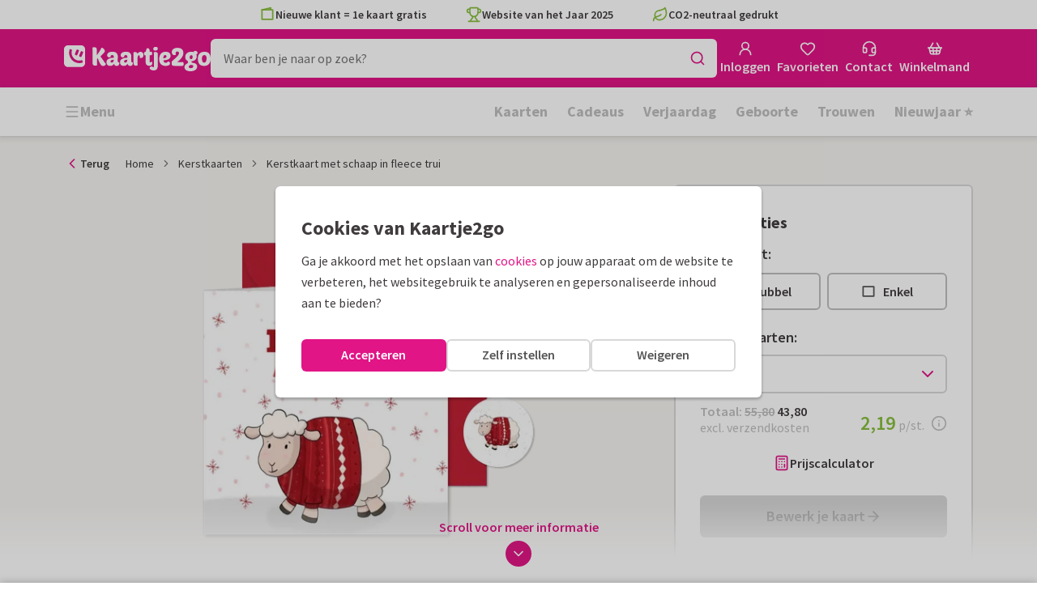

--- FILE ---
content_type: application/javascript
request_url: https://assets.kaartje2go.nl/assets/js/modern/coreFonts.add9072aec5c287520d.js
body_size: 611
content:
try{!function(){var e="undefined"!=typeof window?window:"undefined"!=typeof global?global:"undefined"!=typeof globalThis?globalThis:"undefined"!=typeof self?self:{},n=(new e.Error).stack;n&&(e._sentryDebugIds=e._sentryDebugIds||{},e._sentryDebugIds[n]="84c31824-6e67-4bd4-91e3-c09c32ca3fca",e._sentryDebugIdIdentifier="sentry-dbid-84c31824-6e67-4bd4-91e3-c09c32ca3fca")}()}catch(e){}!function(){try{var e="undefined"!=typeof window?window:"undefined"!=typeof global?global:"undefined"!=typeof globalThis?globalThis:"undefined"!=typeof self?self:{};e._sentryModuleMetadata=e._sentryModuleMetadata||{},e._sentryModuleMetadata[(new e.Error).stack]=function(e){for(var n=1;n<arguments.length;n++){var o=arguments[n];if(null!=o)for(var a in o)o.hasOwnProperty(a)&&(e[a]=o[a])}return e}({},e._sentryModuleMetadata[(new e.Error).stack],{"_sentryBundlerPluginAppKey:react-frontend":!0})}catch(e){}}(),function(){try{("undefined"!=typeof window?window:"undefined"!=typeof global?global:"undefined"!=typeof globalThis?globalThis:"undefined"!=typeof self?self:{}).SENTRY_RELEASE={id:"react-frontend@2025.12.23"}}catch(e){}}(),(globalThis.__LOADABLE_LOADED_CHUNKS__=globalThis.__LOADABLE_LOADED_CHUNKS__||[]).push([[7212],{80186(e,n,o){o.r(n),o.d(n,{Fonts:()=>c});o(23500);var a=o(50336);const t=o.p+"fonts/400normal.302adae57bd8e895.woff";var f=o(30066);const r=o.p+"fonts/600normal.896e15283d06d15c.woff";var l=o(23335);const s=o.p+"fonts/700normal.facc7960b9c3b2dc.woff";var d=o(74848),i=[{family:"Source Sans Pro",sources:{woff2:a,woff:t},weight:"normal",style:"normal",display:"swap"},{family:"Source Sans Pro",sources:{woff2:f,woff:r},weight:600,style:"normal",display:"swap"},{family:"Source Sans Pro",sources:{woff2:l,woff:s},weight:700,style:"normal",display:"swap"}];function c(e){var n=e.fonts,o="";return(void 0===n?i:n).forEach(e=>{var n=e.family,a=e.sources,t=e.weight,f=e.style,r=e.display,l=Object.keys(a).map(e=>`url("${a[e]}") format("${e}")`).join(",");o+=`@font-face{font-family:"${n}";src:${l};font-weight:${t};font-style:${f};font-display:${r};}`}),(0,d.jsx)("style",{dangerouslySetInnerHTML:{__html:o}})}}}]);

--- FILE ---
content_type: application/javascript
request_url: https://assets.kaartje2go.nl/assets/js/modern/3345.19bd798801db700202f.js
body_size: 5925
content:
/*! For license information please see 3345.19bd798801db700202f.js.LICENSE.txt */
try{!function(){var r="undefined"!=typeof window?window:"undefined"!=typeof global?global:"undefined"!=typeof globalThis?globalThis:"undefined"!=typeof self?self:{},e=(new r.Error).stack;e&&(r._sentryDebugIds=r._sentryDebugIds||{},r._sentryDebugIds[e]="9e0f9bfb-9ce0-45ac-8fad-3e865a081a1f",r._sentryDebugIdIdentifier="sentry-dbid-9e0f9bfb-9ce0-45ac-8fad-3e865a081a1f")}()}catch(e){}!function(){try{var r="undefined"!=typeof window?window:"undefined"!=typeof global?global:"undefined"!=typeof globalThis?globalThis:"undefined"!=typeof self?self:{};r._sentryModuleMetadata=r._sentryModuleMetadata||{},r._sentryModuleMetadata[(new r.Error).stack]=function(r){for(var e=1;e<arguments.length;e++){var t=arguments[e];if(null!=t)for(var n in t)t.hasOwnProperty(n)&&(r[n]=t[n])}return r}({},r._sentryModuleMetadata[(new r.Error).stack],{"_sentryBundlerPluginAppKey:react-frontend":!0})}catch(r){}}(),function(){try{("undefined"!=typeof window?window:"undefined"!=typeof global?global:"undefined"!=typeof globalThis?globalThis:"undefined"!=typeof self?self:{}).SENTRY_RELEASE={id:"react-frontend@2025.12.23"}}catch(e){}}(),(globalThis.__LOADABLE_LOADED_CHUNKS__=globalThis.__LOADABLE_LOADED_CHUNKS__||[]).push([[3345],{10014(r,e,t){t.d(e,{A:()=>g});t(89463),t(23418),t(23792),t(27495),t(38781),t(23500),t(62953);var n=t(96540),o=t(76727),i=t(84832),a=t(66495),u=t(53867),c=t(74848),l=["alt","className","imageUrl","placeholderImage","lazy","height","width","onImageLoaded","children","fetchPriority"];function s(r,e){var t=Object.keys(r);if(Object.getOwnPropertySymbols){var n=Object.getOwnPropertySymbols(r);e&&(n=n.filter(function(e){return Object.getOwnPropertyDescriptor(r,e).enumerable})),t.push.apply(t,n)}return t}function d(r){for(var e=1;e<arguments.length;e++){var t=null!=arguments[e]?arguments[e]:{};e%2?s(Object(t),!0).forEach(function(e){f(r,e,t[e])}):Object.getOwnPropertyDescriptors?Object.defineProperties(r,Object.getOwnPropertyDescriptors(t)):s(Object(t)).forEach(function(e){Object.defineProperty(r,e,Object.getOwnPropertyDescriptor(t,e))})}return r}function f(r,e,t){return(e=function(r){var e=function(r,e){if("object"!=typeof r||!r)return r;var t=r[Symbol.toPrimitive];if(void 0!==t){var n=t.call(r,e||"default");if("object"!=typeof n)return n;throw new TypeError("@@toPrimitive must return a primitive value.")}return("string"===e?String:Number)(r)}(r,"string");return"symbol"==typeof e?e:e+""}(e))in r?Object.defineProperty(r,e,{value:t,enumerable:!0,configurable:!0,writable:!0}):r[e]=t,r}function p(r,e){return function(r){if(Array.isArray(r))return r}(r)||function(r,e){var t=null==r?null:"undefined"!=typeof Symbol&&r[Symbol.iterator]||r["@@iterator"];if(null!=t){var n,o,i,a,u=[],c=!0,l=!1;try{if(i=(t=t.call(r)).next,0===e){if(Object(t)!==t)return;c=!1}else for(;!(c=(n=i.call(t)).done)&&(u.push(n.value),u.length!==e);c=!0);}catch(r){l=!0,o=r}finally{try{if(!c&&null!=t.return&&(a=t.return(),Object(a)!==a))return}finally{if(l)throw o}}return u}}(r,e)||function(r,e){if(r){if("string"==typeof r)return v(r,e);var t={}.toString.call(r).slice(8,-1);return"Object"===t&&r.constructor&&(t=r.constructor.name),"Map"===t||"Set"===t?Array.from(r):"Arguments"===t||/^(?:Ui|I)nt(?:8|16|32)(?:Clamped)?Array$/.test(t)?v(r,e):void 0}}(r,e)||function(){throw new TypeError("Invalid attempt to destructure non-iterable instance.\nIn order to be iterable, non-array objects must have a [Symbol.iterator]() method.")}()}function v(r,e){(null==e||e>r.length)&&(e=r.length);for(var t=0,n=Array(e);t<e;t++)n[t]=r[t];return n}const g=r=>{var e=r.alt,t=r.className,s=r.imageUrl,f=r.placeholderImage,v=r.lazy,g=r.height,y=r.width,h=r.onImageLoaded,b=r.children,m=r.fetchPriority,w=function(r,e){if(null==r)return{};var t,n,o=function(r,e){if(null==r)return{};var t={};for(var n in r)if({}.hasOwnProperty.call(r,n)){if(-1!==e.indexOf(n))continue;t[n]=r[n]}return t}(r,e);if(Object.getOwnPropertySymbols){var i=Object.getOwnPropertySymbols(r);for(n=0;n<i.length;n++)t=i[n],-1===e.indexOf(t)&&{}.propertyIsEnumerable.call(r,t)&&(o[t]=r[t])}return o}(r,l),O=(0,n.useId)(),j=p((0,n.useState)({currentSrc:s,showLoader:!1,imageLoaded:!1}),2),S=j[0],_=j[1],P=(0,n.useRef)(0),C=(0,n.useRef)(null),x=(0,n.useRef)(null),L=(0,n.useRef)(null),E=(0,n.useRef)(null),T=(0,n.useCallback)(()=>{C.current&&(clearTimeout(C.current),C.current=null),x.current&&(x.current.onload=null,x.current.onerror=null,x.current=null),L.current&&(L.current.onload=null,L.current.onerror=null,L.current=null),E.current&&("number"===typeof E.current&&clearTimeout(E.current),E.current=null)},[]),A=(0,n.useCallback)(()=>{if(P.current>=90)_(r=>d(d({},r),{},{showLoader:!1}));else{P.current+=1,x.current&&(x.current.onload=null,x.current.onerror=null);var r=new Image;x.current=r,r.onload=()=>{x.current===r&&(T(),_({currentSrc:s,showLoader:!1,imageLoaded:!0}),h&&h())},r.onerror=()=>{x.current===r&&(P.current<90?C.current=setTimeout(A,2e3):_(r=>d(d({},r),{},{showLoader:!1})))},r.src=s}},[s,h,T]),I=(0,n.useCallback)(()=>{a.g.isPlaywright()||(_(r=>d(d({},r),{},{currentSrc:f||r.currentSrc,showLoader:!0})),P.current=0,E.current=(0,u.a)(()=>{E.current=null,A()}))},[f,A]),D=(0,n.useCallback)(()=>{!(S.currentSrc===f)&&h&&h()},[S.currentSrc,f,h]),Y=(0,n.useCallback)(()=>{if(!a.g.isPlaywright()){var r=new Image;L.current=r,r.onload=()=>{L.current===r&&(L.current.onload=null,L.current.onerror=null,L.current=null)},r.onerror=()=>{L.current===r&&(L.current.onload=null,L.current.onerror=null,L.current=null,I())},r.src=s}},[s,I]);return(0,n.useEffect)(()=>{T(),_({currentSrc:s,showLoader:!1,imageLoaded:!1}),P.current=0,Y()},[s,T,Y]),(0,n.useEffect)(()=>T,[T]),(0,c.jsxs)(n.Fragment,{children:[(0,c.jsx)(o.VI,d(d({fetchPriority:m,alt:e,className:t,src:S.imageLoaded?s:S.currentSrc,width:y,height:g,lazy:v,onLoad:D,onError:I},w),{},{children:b}),S.imageLoaded?`${O}-loaded`:O),S.showLoader&&(0,c.jsx)(i.A,{timeout:750})]})}},10770(r,e,t){function n(r,e){if(e)return`card-${r}-${e}`}t.d(e,{E:()=>n})},18989(r,e,t){t.d(e,{f:()=>o});var n=t(14391);function o(r,e){if(e&&e.length)return r===n.S3?e[1]:e[0]}},22928(r,e,t){t.d(e,{u:()=>o});var n=t(17132),o=(r,e)=>({"rect-l":n.Y.isLandscapeCard(r),"rect-p":n.Y.isPortraitCard(r),"skys-p":n.Y.isSkyscraperCard(r),square:n.Y.isSquareCard(r),oblong:n.Y.isOblongCard(r),arch:n.Y.isArchCard(r),circle:n.Y.isCircleCard(r),heart:n.Y.isHeartCard(r),pill:n.Y.isPillCard(r),tall_arch:n.Y.isTallArchCard(r),ticket:n.Y.isTicketCard(r),wave:n.Y.isWaveCard(r),wave_portrait:n.Y.isWavePortraitCard(r),xmas_bauble:n.Y.isXmasBaubleCard(r),xmas_tree:n.Y.isXmasTreeCard(r),single:n.Y.isSingleCard(e),double:n.Y.isDoubleCard(e),"fold-top":n.Y.hasFoldTop(e,r),"fold-left":n.Y.hasFoldLeft(e,r)})},5e4(r,e,t){t.d(e,{o:()=>b});t(89463),t(74423),t(23792),t(3362),t(11392),t(23500),t(62953);var n=t(88215),o=t(80971),i=t(55992),a=t(19599),u=t(56876),c=t(57660),l=t(48535),s=t(91676);function d(r,e){var t=Object.keys(r);if(Object.getOwnPropertySymbols){var n=Object.getOwnPropertySymbols(r);e&&(n=n.filter(function(e){return Object.getOwnPropertyDescriptor(r,e).enumerable})),t.push.apply(t,n)}return t}function f(r){for(var e=1;e<arguments.length;e++){var t=null!=arguments[e]?arguments[e]:{};e%2?d(Object(t),!0).forEach(function(e){p(r,e,t[e])}):Object.getOwnPropertyDescriptors?Object.defineProperties(r,Object.getOwnPropertyDescriptors(t)):d(Object(t)).forEach(function(e){Object.defineProperty(r,e,Object.getOwnPropertyDescriptor(t,e))})}return r}function p(r,e,t){return(e=function(r){var e=function(r,e){if("object"!=typeof r||!r)return r;var t=r[Symbol.toPrimitive];if(void 0!==t){var n=t.call(r,e||"default");if("object"!=typeof n)return n;throw new TypeError("@@toPrimitive must return a primitive value.")}return("string"===e?String:Number)(r)}(r,"string");return"symbol"==typeof e?e:e+""}(e))in r?Object.defineProperty(r,e,{value:t,enumerable:!0,configurable:!0,writable:!0}):r[e]=t,r}function v(){var r,e,t="function"==typeof Symbol?Symbol:{},n=t.iterator||"@@iterator",o=t.toStringTag||"@@toStringTag";function i(t,n,o,i){var c=n&&n.prototype instanceof u?n:u,l=Object.create(c.prototype);return g(l,"_invoke",function(t,n,o){var i,u,c,l=0,s=o||[],d=!1,f={p:0,n:0,v:r,a:p,f:p.bind(r,4),d:function(e,t){return i=e,u=0,c=r,f.n=t,a}};function p(t,n){for(u=t,c=n,e=0;!d&&l&&!o&&e<s.length;e++){var o,i=s[e],p=f.p,v=i[2];t>3?(o=v===n)&&(c=i[(u=i[4])?5:(u=3,3)],i[4]=i[5]=r):i[0]<=p&&((o=t<2&&p<i[1])?(u=0,f.v=n,f.n=i[1]):p<v&&(o=t<3||i[0]>n||n>v)&&(i[4]=t,i[5]=n,f.n=v,u=0))}if(o||t>1)return a;throw d=!0,n}return function(o,s,v){if(l>1)throw TypeError("Generator is already running");for(d&&1===s&&p(s,v),u=s,c=v;(e=u<2?r:c)||!d;){i||(u?u<3?(u>1&&(f.n=-1),p(u,c)):f.n=c:f.v=c);try{if(l=2,i){if(u||(o="next"),e=i[o]){if(!(e=e.call(i,c)))throw TypeError("iterator result is not an object");if(!e.done)return e;c=e.value,u<2&&(u=0)}else 1===u&&(e=i.return)&&e.call(i),u<2&&(c=TypeError("The iterator does not provide a '"+o+"' method"),u=1);i=r}else if((e=(d=f.n<0)?c:t.call(n,f))!==a)break}catch(e){i=r,u=1,c=e}finally{l=1}}return{value:e,done:d}}}(t,o,i),!0),l}var a={};function u(){}function c(){}function l(){}e=Object.getPrototypeOf;var s=[][n]?e(e([][n]())):(g(e={},n,function(){return this}),e),d=l.prototype=u.prototype=Object.create(s);function f(r){return Object.setPrototypeOf?Object.setPrototypeOf(r,l):(r.__proto__=l,g(r,o,"GeneratorFunction")),r.prototype=Object.create(d),r}return c.prototype=l,g(d,"constructor",l),g(l,"constructor",c),c.displayName="GeneratorFunction",g(l,o,"GeneratorFunction"),g(d),g(d,o,"Generator"),g(d,n,function(){return this}),g(d,"toString",function(){return"[object Generator]"}),(v=function(){return{w:i,m:f}})()}function g(r,e,t,n){var o=Object.defineProperty;try{o({},"",{})}catch(r){o=0}g=function(r,e,t,n){function i(e,t){g(r,e,function(r){return this._invoke(e,t,r)})}e?o?o(r,e,{value:t,enumerable:!n,configurable:!n,writable:!n}):r[e]=t:(i("next",0),i("throw",1),i("return",2))},g(r,e,t,n)}function y(r,e,t,n,o,i,a){try{var u=r[i](a),c=u.value}catch(r){return void t(r)}u.done?e(c):Promise.resolve(c).then(n,o)}function h(r){return function(){var e=this,t=arguments;return new Promise(function(n,o){var i=r.apply(e,t);function a(r){y(i,n,o,a,u,"next",r)}function u(r){y(i,n,o,a,u,"throw",r)}a(void 0)})}}class b{static getCard(r){var e=arguments;return h(v().m(function t(){var o,c,l,s,d,f,p,g,y;return v().w(function(t){for(;;)switch(t.n){case 0:return o=r.slug,c=r.shipType,l=e.length>1&&void 0!==e[1]&&e[1],s=e.length>2?e[2]:void 0,d=e.length>3?e[3]:void 0,f=e.length>4?e[4]:void 0,u.q.captureBreadcrumb("action","CardService.getCard",{slug:o,shipType:c,isSample:l,personalizedName:s}),p=["categories","card_images","card_tags","preferred_products.product_subtypes","products_for_previews.product_subtypes","designers.donations","product_subtypes.cardproducts.pricing_overviews","product_subtypes.cardproducts.finishing_products.product_subtypes","product_subtypes.cardproducts.finishing_products.pricing_overviews","productTags","metatags","card_sets.cards","envelope_seals.products","product_designs"],c===i.zN.BOX&&p.push("product_subtypes.cardproducts.tier_prices"),g={slug:o,include:p,shiptype:c},s&&(g.firstName=s),d&&(g.age=d),l&&(g.isSample=!0),t.n=1,a.G.get(n.ihV,g,f);case 1:if((y=t.v).cards){t.n=2;break}return t.a(2,Promise.reject());case 2:return t.a(2,y)}},t)}))()}static findCardBySlug(r,e){var t=Object.values(r);return t&&t.find(r=>r&&r.attributes.slug===e)||void 0}static getCardUrl(r){return r.attributes.url}static getCardSetUrl(r){return`/${r.attributes.categorySlug}/set/${r.attributes.slug}`}static isCorrectUrl(r,e,t){var n=this.getCardUrl(r),o=this.getCardSetUrl(r);return!(!n||!o)&&(t?e.startsWith(n):e===n||e===o)}static getRecentlyViewed(r){var e=arguments.length>1&&void 0!==arguments[1]?arguments[1]:1,t=arguments.length>2&&void 0!==arguments[2]?arguments[2]:24,o=arguments.length>3?arguments[3]:void 0;return u.q.captureBreadcrumb("action","CardService.getRecentlyViewed"),a.G.get(n.l4I,{page:e,userId:r,limit:t,excluded_card_id:o})}static setRecentlyViewed(r,e){return h(v().m(function t(){var o,i;return v().w(function(t){for(;;)switch(t.p=t.n){case 0:return u.q.captureBreadcrumb("action","CardService.setRecentlyViewed"),o=c.T.createRelationships([c.T.createRelation("cards","cards",e)]),i={userId:r,data:o.cards.data},t.p=1,t.n=2,a.G.patch(n.dam,i);case 2:return t.a(2,!0);case 3:return t.p=3,t.v,t.a(2,!1)}},t,null,[[1,3]])}))()}static clearRecentlyViewed(r){return u.q.captureBreadcrumb("action","CardService.clearRecentlyViewed"),a.G.delete(n.l4I,{userId:r})}static getCards(r,e){var t=r.slug,o=r.resource,i=r.params,u=r.categoryId,c=this.getCardResourceParams(o,t,u);if(!c)throw new Error("No resource params found");var d=[...n.aXV],p=f(f({},(0,l.l)(i,r=>d.includes(r))),c),v=(0,s.y)(n.lJu,p);return a.G.get(v,{},e)}static getCardResourceParams(r,e,t){return r&&e?r===o.tc?t?{category_id:t}:{}:r===o.ne||r===o.Oi?{designer_slug:e}:{}:{}}static getRecommended(r,e){return u.q.captureBreadcrumb("action","CardService.getRecommended"),a.G.get(n.wLG,{cardSlug:r},{signal:e})}}},57122(r,e,t){t.d(e,{c:()=>i});var n=t(14391),o=t(88157),i=r=>e=>function(){var t=arguments.length>0&&void 0!==arguments[0]?arguments[0]:1;return function(){var i=arguments.length>0&&void 0!==arguments[0]&&arguments[0],a=n.h2[e];return(0,o._)(r,a*t,"auto",i)}}},73830(r,e,t){t.d(e,{X:()=>o,i:()=>n});var n=r=>{var e,t;return(t=null===(e=r.meta)||void 0===e?void 0:e.pagination)&&t.current_page<t.total_pages?t.current_page+1:null},o=r=>{var e;return(null===(e=r.meta)||void 0===e||null===(e=e.cursor)||void 0===e?void 0:e.next)||null}},74186(r,e,t){t.d(e,{A:()=>P});t(89463),t(23418),t(23792),t(9868),t(27495),t(38781),t(23500),t(62953);var n=t(96540),o=t(34164),i=t(32017),a=t.n(i),u=t(76727),c=t(10014),l=t(22928),s=t(17132),d=t(43298),f=t(57122),p=t(14391),v=t(88157),g=r=>e=>function(){var t=arguments.length>0&&void 0!==arguments[0]?arguments[0]:1;return function(){var n=arguments.length>0&&void 0!==arguments[0]&&arguments[0],o=p.Nw[e];return(0,v._)(r,o*t,"auto",n)}},y=t(18989),h=t(10770),b=(t(74423),t(74848));function m(r,e){var t=Object.keys(r);if(Object.getOwnPropertySymbols){var n=Object.getOwnPropertySymbols(r);e&&(n=n.filter(function(e){return Object.getOwnPropertyDescriptor(r,e).enumerable})),t.push.apply(t,n)}return t}function w(r){for(var e=1;e<arguments.length;e++){var t=null!=arguments[e]?arguments[e]:{};e%2?m(Object(t),!0).forEach(function(e){O(r,e,t[e])}):Object.getOwnPropertyDescriptors?Object.defineProperties(r,Object.getOwnPropertyDescriptors(t)):m(Object(t)).forEach(function(e){Object.defineProperty(r,e,Object.getOwnPropertyDescriptor(t,e))})}return r}function O(r,e,t){return(e=function(r){var e=function(r,e){if("object"!=typeof r||!r)return r;var t=r[Symbol.toPrimitive];if(void 0!==t){var n=t.call(r,e||"default");if("object"!=typeof n)return n;throw new TypeError("@@toPrimitive must return a primitive value.")}return("string"===e?String:Number)(r)}(r,"string");return"symbol"==typeof e?e:e+""}(e))in r?Object.defineProperty(r,e,{value:t,enumerable:!0,configurable:!0,writable:!0}):r[e]=t,r}function j(r,e){return function(r){if(Array.isArray(r))return r}(r)||function(r,e){var t=null==r?null:"undefined"!=typeof Symbol&&r[Symbol.iterator]||r["@@iterator"];if(null!=t){var n,o,i,a,u=[],c=!0,l=!1;try{if(i=(t=t.call(r)).next,0===e){if(Object(t)!==t)return;c=!1}else for(;!(c=(n=i.call(t)).done)&&(u.push(n.value),u.length!==e);c=!0);}catch(r){l=!0,o=r}finally{try{if(!c&&null!=t.return&&(a=t.return(),Object(a)!==a))return}finally{if(l)throw o}}return u}}(r,e)||function(r,e){if(r){if("string"==typeof r)return S(r,e);var t={}.toString.call(r).slice(8,-1);return"Object"===t&&r.constructor&&(t=r.constructor.name),"Map"===t||"Set"===t?Array.from(r):"Arguments"===t||/^(?:Ui|I)nt(?:8|16|32)(?:Clamped)?Array$/.test(t)?S(r,e):void 0}}(r,e)||function(){throw new TypeError("Invalid attempt to destructure non-iterable instance.\nIn order to be iterable, non-array objects must have a [Symbol.iterator]() method.")}()}function S(r,e){(null==e||e>r.length)&&(e=r.length);for(var t=0,n=Array(e);t<e;t++)n[t]=r[t];return n}var _=r=>{var e=r.cardFormat,t=r.cardLabel,i=r.cardLabelWidth,a=r.cardLabelHideOnHover,m=r.children,O=r.dimensions,S=r.pagesAmount,_=r.images,P=r.onClick,C=r.title,x=r.className,L=r.frontCard,E=r.isRounded,T=r.lazyLoad,A=void 0!==T&&T,I=r.fetchPriority,D=r.sizeMultiplier,Y=void 0===D?1:D,k=r.spotColor,N=j((0,n.useState)(!1),2),M=N[0],R=N[1],U=!(!k||!_.frontTransparentFoil),V=O||p.fx[e],$=(0,y.f)(e,V),G=(0,h.E)(e,$),F=s.Y.isSpecialShapeCard(e),B=U&&!F?_.frontTransparentFoil:_.front||_.thumb,z="function"===typeof P,X=t&&i&&$?Number(i/$*100).toFixed(2):void 0,q=void 0!==t&&void 0!==$&&X||!1,H=q?{"--card-label-width":`${X}%`}:void 0,W=(0,o.A)("card",x,w({[`${G}`]:G,"has--lowres":!!_.inner,"has--click":z,"is--rounded":E,"has-foilprint":M&&U,"hide--label":a,[`is-${k}`]:M&&U},(0,l.u)(e,S))),K=_.inner,J=(0,n.useCallback)(()=>{M||!U||F||R(!0)},[U,F]),Q=(0,n.useMemo)(()=>e&&S?L?p.HI[e]:p.Dy[e]:{width:void 0,height:void 0},[e,S,L]),Z=s.Y.isDoubleCard(S)&&s.Y.isLandscapeCard(e)?7/6:1,rr=function(){var r=arguments.length>0&&void 0!==arguments[0]?arguments[0]:1;return function(){var t=arguments.length>0&&void 0!==arguments[0]&&arguments[0],n=Z*r*Y;return B?L?g(B)(e)(n)(t)||"":(0,f.c)(B)(e)(n)(t)||"":""}},er=function(){var r=arguments.length>0&&void 0!==arguments[0]?arguments[0]:1;return function(){var t,n=arguments.length>0&&void 0!==arguments[0]&&arguments[0],o=Z*r*Y;return B?L?g(B)(e)(o)(n)||"":(t=B,r=>function(){var e=arguments.length>0&&void 0!==arguments[0]?arguments[0]:1;return function(){var n=arguments.length>0&&void 0!==arguments[0]&&arguments[0],o=p.WY[r];return(0,v._)(t,o*e,"auto",n)}})(e)(o)(n)||"":""}},tr=function(){var r,t=arguments.length>0&&void 0!==arguments[0]&&arguments[0];return S===p.y4&&K&&(r=K,e=>function(){var t=arguments.length>0&&void 0!==arguments[0]&&arguments[0],n=[p.S3,p.kc].includes(e),o=n?"auto":80,i=n?80:"auto";return(0,v._)(r,o,i,t,!1,"30")})(e)(t)||""},nr=(0,n.useMemo)(()=>B&&(0,d.Y)(B)||!1,[B]),or=(0,n.useMemo)(()=>{if(B){var r={imageUrl:B,alt:C,className:"card__front",placeholderImage:p.Mq[e]};if(nr){var t=rr()();r.imageUrl=t,r.srcSet=`${t} 1x, ${rr(2)()} 2x`}return r}},[B,C,nr]);if(!B||!or)return(0,b.jsx)("div",{className:W});var ir=(0,b.jsx)(c.A,w(w({},or),{},{onImageLoaded:J,width:null===Q||void 0===Q?void 0:Q.width,height:null===Q||void 0===Q?void 0:Q.height,lazy:A,fetchPriority:I,children:nr?(0,b.jsxs)(n.Fragment,{children:[(0,b.jsx)(u.ig,{srcSet:er(1.5)(!0),type:"image/webp",media:"(max-width: 767px)"}),(0,b.jsx)(u.ig,{srcSet:er(1.5)(),media:"(max-width: 767px)"}),(0,b.jsx)(u.ig,{srcSet:`${rr()(!0)} 1x, ${rr(2)(!0)} 2x`,type:"image/webp"})]}):null})),ar=S===p.y4&&K?(0,b.jsx)("div",{className:"card__inner",children:(0,b.jsx)(u.VI,{src:tr(),width:null===Q||void 0===Q?void 0:Q.width,height:null===Q||void 0===Q?void 0:Q.height,lazy:A,fetchPriority:I,children:nr?(0,b.jsx)(u.ig,{srcSet:tr(!0),type:"image/webp"}):null})}):null,ur=(0,b.jsxs)(n.Fragment,{children:[ar,ir,m,q&&t]});return z?(0,b.jsx)("button",{type:"button",onClick:P,className:W,style:H,children:ur}):(0,b.jsx)("div",{className:W,style:H,children:ur})};const P=(0,n.memo)(_,a())},80971(r,e,t){t.d(e,{JR:()=>c,Oi:()=>i,Tx:()=>u,Y8:()=>a,ne:()=>o,tc:()=>n});var n="catalog",o="designer",i="partner",a="search",u="standaloneCatalog",c="orderFlowGifts"},89011(r,e,t){t.d(e,{d:()=>v});t(89463),t(23418),t(23792),t(27495),t(38781),t(62953);var n=t(96540),o=t(36926),i=t(27079);function a(r,e){return function(r){if(Array.isArray(r))return r}(r)||function(r,e){var t=null==r?null:"undefined"!=typeof Symbol&&r[Symbol.iterator]||r["@@iterator"];if(null!=t){var n,o,i,a,u=[],c=!0,l=!1;try{if(i=(t=t.call(r)).next,0===e){if(Object(t)!==t)return;c=!1}else for(;!(c=(n=i.call(t)).done)&&(u.push(n.value),u.length!==e);c=!0);}catch(r){l=!0,o=r}finally{try{if(!c&&null!=t.return&&(a=t.return(),Object(a)!==a))return}finally{if(l)throw o}}return u}}(r,e)||function(r,e){if(r){if("string"==typeof r)return u(r,e);var t={}.toString.call(r).slice(8,-1);return"Object"===t&&r.constructor&&(t=r.constructor.name),"Map"===t||"Set"===t?Array.from(r):"Arguments"===t||/^(?:Ui|I)nt(?:8|16|32)(?:Clamped)?Array$/.test(t)?u(r,e):void 0}}(r,e)||function(){throw new TypeError("Invalid attempt to destructure non-iterable instance.\nIn order to be iterable, non-array objects must have a [Symbol.iterator]() method.")}()}function u(r,e){(null==e||e>r.length)&&(e=r.length);for(var t=0,n=Array(e);t<e;t++)n[t]=r[t];return n}function c(r){var e=arguments.length>1&&void 0!==arguments[1]?arguments[1]:{},t=e.defaultValue,u=void 0!==t&&t,c=e.initializeWithValue,l=void 0===c||c,s=r=>(0,o.V)()?window.matchMedia(r).matches:u,d=a((0,n.useState)(()=>l?s(r):u),2),f=d[0],p=d[1];function v(){p(s(r))}return(0,i.E)(()=>{var e=window.matchMedia(r);return v(),e.addListener?e.addListener(v):e.addEventListener("change",v),()=>{e.removeListener?e.removeListener(v):e.removeEventListener("change",v)}},[r]),f}var l=380,s=768,d=992,f=1200,p=r=>`(min-width: ${r}px)`;function v(){var r=(arguments.length>0&&void 0!==arguments[0]?arguments[0]:{}).defaults,e=void 0===r?{}:r,t=e.xs,n=void 0===t||t,o=e.sm,i=void 0===o||o,a=e.md,u=void 0!==a&&a,v=e.lg,g=void 0!==v&&v,y=c(p(l),{defaultValue:n}),h=c(p(s),{defaultValue:i}),b=c(p(d),{defaultValue:u}),m=c(p(f),{defaultValue:g});return{isXxs:!y,isXsDown:!h,isXs:y&&!h,isXsUp:y,isSmDown:!b,isSm:h&&!b,isSmUp:h,isMdDown:!m,isMd:b&&!m,isMdUp:b,isLg:m}}}}]);

--- FILE ---
content_type: application/javascript
request_url: https://assets.kaartje2go.nl/assets/js/modern/2932.02ae07274f54e73c38c.js
body_size: 2556
content:
/*! For license information please see 2932.02ae07274f54e73c38c.js.LICENSE.txt */
try{!function(){var e="undefined"!=typeof window?window:"undefined"!=typeof global?global:"undefined"!=typeof globalThis?globalThis:"undefined"!=typeof self?self:{},t=(new e.Error).stack;t&&(e._sentryDebugIds=e._sentryDebugIds||{},e._sentryDebugIds[t]="a82f99c1-75e7-4c75-98d9-3f9b0966bf4c",e._sentryDebugIdIdentifier="sentry-dbid-a82f99c1-75e7-4c75-98d9-3f9b0966bf4c")}()}catch(e){}!function(){try{var e="undefined"!=typeof window?window:"undefined"!=typeof global?global:"undefined"!=typeof globalThis?globalThis:"undefined"!=typeof self?self:{};e._sentryModuleMetadata=e._sentryModuleMetadata||{},e._sentryModuleMetadata[(new e.Error).stack]=function(e){for(var t=1;t<arguments.length;t++){var r=arguments[t];if(null!=r)for(var n in r)r.hasOwnProperty(n)&&(e[n]=r[n])}return e}({},e._sentryModuleMetadata[(new e.Error).stack],{"_sentryBundlerPluginAppKey:react-frontend":!0})}catch(e){}}(),function(){try{("undefined"!=typeof window?window:"undefined"!=typeof global?global:"undefined"!=typeof globalThis?globalThis:"undefined"!=typeof self?self:{}).SENTRY_RELEASE={id:"react-frontend@2025.12.23"}}catch(e){}}(),(globalThis.__LOADABLE_LOADED_CHUNKS__=globalThis.__LOADABLE_LOADED_CHUNKS__||[]).push([[2932],{20181(e,t,r){var n=/^\s+|\s+$/g,i=/^[-+]0x[0-9a-f]+$/i,o=/^0b[01]+$/i,a=/^0o[0-7]+$/i,c=parseInt,u="object"==typeof r.g&&r.g&&r.g.Object===Object&&r.g,f="object"==typeof self&&self&&self.Object===Object&&self,s=u||f||Function("return this")(),l=Object.prototype.toString,d=Math.max,p=Math.min,h=function(){return s.Date.now()};function y(e){var t=typeof e;return!!e&&("object"==t||"function"==t)}function b(e){if("number"==typeof e)return e;if(function(e){return"symbol"==typeof e||function(e){return!!e&&"object"==typeof e}(e)&&"[object Symbol]"==l.call(e)}(e))return NaN;if(y(e)){var t="function"==typeof e.valueOf?e.valueOf():e;e=y(t)?t+"":t}if("string"!=typeof e)return 0===e?e:+e;e=e.replace(n,"");var r=o.test(e);return r||a.test(e)?c(e.slice(2),r?2:8):i.test(e)?NaN:+e}e.exports=function(e,t,r){var n,i,o,a,c,u,f=0,s=!1,l=!1,g=!0;if("function"!=typeof e)throw new TypeError("Expected a function");function v(t){var r=n,o=i;return n=i=void 0,f=t,a=e.apply(o,r)}function m(e){var r=e-u;return void 0===u||r>=t||r<0||l&&e-f>=o}function w(){var e=h();if(m(e))return O(e);c=setTimeout(w,function(e){var r=t-(e-u);return l?p(r,o-(e-f)):r}(e))}function O(e){return c=void 0,g&&n?v(e):(n=i=void 0,a)}function P(){var e=h(),r=m(e);if(n=arguments,i=this,u=e,r){if(void 0===c)return function(e){return f=e,c=setTimeout(w,t),s?v(e):a}(u);if(l)return c=setTimeout(w,t),v(u)}return void 0===c&&(c=setTimeout(w,t)),a}return t=b(t)||0,y(r)&&(s=!!r.leading,o=(l="maxWait"in r)?d(b(r.maxWait)||0,t):o,g="trailing"in r?!!r.trailing:g),P.cancel=function(){void 0!==c&&clearTimeout(c),f=0,n=u=i=c=void 0},P.flush=function(){return void 0===c?a:O(h())},P}},23345(e,t,r){"use strict";r.d(t,{A:()=>n});const n=(0,r(9407).A)("heart",[["path",{d:"M2 9.5a5.5 5.5 0 0 1 9.591-3.676.56.56 0 0 0 .818 0A5.49 5.49 0 0 1 22 9.5c0 2.29-1.5 4-3 5.5l-5.492 5.313a2 2 0 0 1-3 .019L5 15c-1.5-1.5-3-3.2-3-5.5",key:"mvr1a0"}]])},25858(e,t,r){var n="Expected a function",i=/^\s+|\s+$/g,o=/^[-+]0x[0-9a-f]+$/i,a=/^0b[01]+$/i,c=/^0o[0-7]+$/i,u=parseInt,f="object"==typeof r.g&&r.g&&r.g.Object===Object&&r.g,s="object"==typeof self&&self&&self.Object===Object&&self,l=f||s||Function("return this")(),d=Object.prototype.toString,p=Math.max,h=Math.min,y=function(){return l.Date.now()};function b(e,t,r){var i,o,a,c,u,f,s=0,l=!1,d=!1,b=!0;if("function"!=typeof e)throw new TypeError(n);function m(t){var r=i,n=o;return i=o=void 0,s=t,c=e.apply(n,r)}function w(e){var r=e-f;return void 0===f||r>=t||r<0||d&&e-s>=a}function O(){var e=y();if(w(e))return P(e);u=setTimeout(O,function(e){var r=t-(e-f);return d?h(r,a-(e-s)):r}(e))}function P(e){return u=void 0,b&&i?m(e):(i=o=void 0,c)}function j(){var e=y(),r=w(e);if(i=arguments,o=this,f=e,r){if(void 0===u)return function(e){return s=e,u=setTimeout(O,t),l?m(e):c}(f);if(d)return u=setTimeout(O,t),m(f)}return void 0===u&&(u=setTimeout(O,t)),c}return t=v(t)||0,g(r)&&(l=!!r.leading,a=(d="maxWait"in r)?p(v(r.maxWait)||0,t):a,b="trailing"in r?!!r.trailing:b),j.cancel=function(){void 0!==u&&clearTimeout(u),s=0,i=f=o=u=void 0},j.flush=function(){return void 0===u?c:P(y())},j}function g(e){var t=typeof e;return!!e&&("object"==t||"function"==t)}function v(e){if("number"==typeof e)return e;if(function(e){return"symbol"==typeof e||function(e){return!!e&&"object"==typeof e}(e)&&"[object Symbol]"==d.call(e)}(e))return NaN;if(g(e)){var t="function"==typeof e.valueOf?e.valueOf():e;e=g(t)?t+"":t}if("string"!=typeof e)return 0===e?e:+e;e=e.replace(i,"");var r=a.test(e);return r||c.test(e)?u(e.slice(2),r?2:8):o.test(e)?NaN:+e}e.exports=function(e,t,r){var i=!0,o=!0;if("function"!=typeof e)throw new TypeError(n);return g(r)&&(i="leading"in r?!!r.leading:i,o="trailing"in r?!!r.trailing:o),b(e,t,{leading:i,maxWait:t,trailing:o})}},45773(e,t,r){"use strict";r.d(t,{A:()=>n});const n=(0,r(9407).A)("check",[["path",{d:"M20 6 9 17l-5-5",key:"1gmf2c"}]])},46110(e,t,r){"use strict";r.d(t,{A:()=>n});const n=(0,r(9407).A)("sparkles",[["path",{d:"M11.017 2.814a1 1 0 0 1 1.966 0l1.051 5.558a2 2 0 0 0 1.594 1.594l5.558 1.051a1 1 0 0 1 0 1.966l-5.558 1.051a2 2 0 0 0-1.594 1.594l-1.051 5.558a1 1 0 0 1-1.966 0l-1.051-5.558a2 2 0 0 0-1.594-1.594l-5.558-1.051a1 1 0 0 1 0-1.966l5.558-1.051a2 2 0 0 0 1.594-1.594z",key:"1s2grr"}],["path",{d:"M20 2v4",key:"1rf3ol"}],["path",{d:"M22 4h-4",key:"gwowj6"}],["circle",{cx:"4",cy:"20",r:"2",key:"6kqj1y"}]])},48697(e,t,r){"use strict";r.d(t,{A:()=>n});const n=(0,r(9407).A)("x",[["path",{d:"M18 6 6 18",key:"1bl5f8"}],["path",{d:"m6 6 12 12",key:"d8bk6v"}]])},51089(e,t,r){"use strict";r.d(t,{A:()=>n});const n=(0,r(9407).A)("leaf",[["path",{d:"M11 20A7 7 0 0 1 9.8 6.1C15.5 5 17 4.48 19 2c1 2 2 4.18 2 8 0 5.5-4.78 10-10 10Z",key:"nnexq3"}],["path",{d:"M2 21c0-3 1.85-5.36 5.08-6C9.5 14.52 12 13 13 12",key:"mt58a7"}]])},66509(e,t,r){"use strict";r.d(t,{A:()=>n});const n=(0,r(9407).A)("brush",[["path",{d:"m11 10 3 3",key:"fzmg1i"}],["path",{d:"M6.5 21A3.5 3.5 0 1 0 3 17.5a2.62 2.62 0 0 1-.708 1.792A1 1 0 0 0 3 21z",key:"p4q2r7"}],["path",{d:"M9.969 17.031 21.378 5.624a1 1 0 0 0-3.002-3.002L6.967 14.031",key:"wy6l02"}]])},72102(e,t,r){"use strict";r.d(t,{A:()=>n});const n=(0,r(9407).A)("chevron-up",[["path",{d:"m18 15-6-6-6 6",key:"153udz"}]])},75107(e,t,r){"use strict";r.d(t,{A:()=>n});const n=(0,r(9407).A)("chevron-down",[["path",{d:"m6 9 6 6 6-6",key:"qrunsl"}]])},83245(e,t,r){"use strict";r.d(t,{q:()=>s});r(23500);var n=r(95970),i=r(18586);function o(e,t){var r=Object.keys(e);if(Object.getOwnPropertySymbols){var n=Object.getOwnPropertySymbols(e);t&&(n=n.filter(function(t){return Object.getOwnPropertyDescriptor(e,t).enumerable})),r.push.apply(r,n)}return r}function a(e){for(var t=1;t<arguments.length;t++){var r=null!=arguments[t]?arguments[t]:{};t%2?o(Object(r),!0).forEach(function(t){c(e,t,r[t])}):Object.getOwnPropertyDescriptors?Object.defineProperties(e,Object.getOwnPropertyDescriptors(r)):o(Object(r)).forEach(function(t){Object.defineProperty(e,t,Object.getOwnPropertyDescriptor(r,t))})}return e}function c(e,t,r){return(t=function(e){var t=function(e,t){if("object"!=typeof e||!e)return e;var r=e[Symbol.toPrimitive];if(void 0!==r){var n=r.call(e,t||"default");if("object"!=typeof n)return n;throw new TypeError("@@toPrimitive must return a primitive value.")}return("string"===t?String:Number)(e)}(e,"string");return"symbol"==typeof t?t:t+""}(t))in e?Object.defineProperty(e,t,{value:r,enumerable:!0,configurable:!0,writable:!0}):e[t]=r,e}var u=class extends n.${constructor(e,t){super(e,t)}bindMethods(){super.bindMethods(),this.fetchNextPage=this.fetchNextPage.bind(this),this.fetchPreviousPage=this.fetchPreviousPage.bind(this)}setOptions(e){super.setOptions(a(a({},e),{},{behavior:(0,i.PL)()}))}getOptimisticResult(e){return e.behavior=(0,i.PL)(),super.getOptimisticResult(e)}fetchNextPage(e){return this.fetch(a(a({},e),{},{meta:{fetchMore:{direction:"forward"}}}))}fetchPreviousPage(e){return this.fetch(a(a({},e),{},{meta:{fetchMore:{direction:"backward"}}}))}createResult(e,t){var r,n=e.state,o=super.createResult(e,t),c=o.isFetching,u=o.isRefetching,f=o.isError,s=o.isRefetchError,l=null===(r=n.fetchMeta)||void 0===r||null===(r=r.fetchMore)||void 0===r?void 0:r.direction,d=f&&"forward"===l,p=c&&"forward"===l,h=f&&"backward"===l,y=c&&"backward"===l;return a(a({},o),{},{fetchNextPage:this.fetchNextPage,fetchPreviousPage:this.fetchPreviousPage,hasNextPage:(0,i.rB)(t,n.data),hasPreviousPage:(0,i.RQ)(t,n.data),isFetchNextPageError:d,isFetchingNextPage:p,isFetchPreviousPageError:h,isFetchingPreviousPage:y,isRefetchError:s&&!d&&!h,isRefetching:u&&!p&&!y})}},f=r(18897);function s(e,t){return(0,f.t)(e,u,t)}}}]);

--- FILE ---
content_type: image/svg+xml
request_url: https://assets.kaartje2go.nl/assets/images/instagram-circle.5bcdf0e769765f85.svg
body_size: 629
content:
<svg
    xmlns="http://www.w3.org/2000/svg"
    width="24"
    height="24"
    viewBox="0 0 24 24"
    fill="#e11586"
>
    <circle cx="12" cy="12" r="12" />
    <path d="M8.69572 4.09818C7.39342 4.15694 6.26465 4.47534 5.3532 5.38294C4.43856 6.29532 4.12411 7.42855 4.06521 8.71731C4.02859 9.52169 3.81447 15.5986 4.43537 17.1923C4.85408 18.2674 5.67875 19.0941 6.76374 19.5141C7.27002 19.7111 7.84795 19.8444 8.69572 19.8833C15.7844 20.2041 18.4121 20.0294 19.5201 17.1923C19.7168 16.6873 19.8521 16.1098 19.8895 15.2642C20.2135 8.15735 19.837 6.61691 18.6015 5.38294C17.6216 4.40546 16.469 3.74006 8.69572 4.09818ZM8.76098 18.454C7.98485 18.419 7.56376 18.2897 7.28276 18.1809C6.57589 17.9062 6.04493 17.3774 5.7719 16.6747C5.29905 15.4638 5.45588 9.7124 5.49807 8.78176C5.53946 7.87018 5.72414 7.03706 6.36733 6.39388C7.16336 5.59982 8.19182 5.21065 15.1945 5.52669C16.1083 5.56798 16.9434 5.75228 17.5882 6.39388C18.3842 7.18793 18.779 8.22431 18.4574 15.2001C18.4224 15.9743 18.2927 16.3944 18.1836 16.6747C17.4632 18.5209 15.8059 18.7772 8.76098 18.454ZM15.2717 7.75169C15.2717 8.27736 15.6992 8.70481 16.227 8.70481C16.7547 8.70481 17.183 8.27736 17.183 7.75169C17.183 7.22602 16.7547 6.79895 16.227 6.79895C15.6992 6.79895 15.2717 7.22602 15.2717 7.75169ZM7.89013 11.9903C7.89013 14.2423 9.72021 16.0681 11.9778 16.0681C14.2353 16.0681 16.0654 14.2423 16.0654 11.9903C16.0654 9.7384 14.2353 7.91379 11.9778 7.91379C9.72021 7.91379 7.89013 9.7384 7.89013 11.9903ZM9.32458 11.9903C9.32458 10.5293 10.5123 9.34387 11.9778 9.34387C13.4433 9.34387 14.6309 10.5293 14.6309 11.9903C14.6309 13.4522 13.4433 14.638 11.9778 14.638C10.5123 14.638 9.32458 13.4522 9.32458 11.9903Z" fill="white"/>
</svg>

--- FILE ---
content_type: application/javascript
request_url: https://assets.kaartje2go.nl/assets/js/modern/955.2dbe0698d118c4774b8.js
body_size: 9238
content:
/*! For license information please see 955.2dbe0698d118c4774b8.js.LICENSE.txt */
try{!function(){var e="undefined"!=typeof window?window:"undefined"!=typeof global?global:"undefined"!=typeof globalThis?globalThis:"undefined"!=typeof self?self:{},r=(new e.Error).stack;r&&(e._sentryDebugIds=e._sentryDebugIds||{},e._sentryDebugIds[r]="4a6ee1fd-8661-4d5d-aa8a-4ca42ab76fe2",e._sentryDebugIdIdentifier="sentry-dbid-4a6ee1fd-8661-4d5d-aa8a-4ca42ab76fe2")}()}catch(e){}!function(){try{var e="undefined"!=typeof window?window:"undefined"!=typeof global?global:"undefined"!=typeof globalThis?globalThis:"undefined"!=typeof self?self:{};e._sentryModuleMetadata=e._sentryModuleMetadata||{},e._sentryModuleMetadata[(new e.Error).stack]=function(e){for(var r=1;r<arguments.length;r++){var t=arguments[r];if(null!=t)for(var n in t)t.hasOwnProperty(n)&&(e[n]=t[n])}return e}({},e._sentryModuleMetadata[(new e.Error).stack],{"_sentryBundlerPluginAppKey:react-frontend":!0})}catch(e){}}(),function(){try{("undefined"!=typeof window?window:"undefined"!=typeof global?global:"undefined"!=typeof globalThis?globalThis:"undefined"!=typeof self?self:{}).SENTRY_RELEASE={id:"react-frontend@2025.12.23"}}catch(e){}}(),(globalThis.__LOADABLE_LOADED_CHUNKS__=globalThis.__LOADABLE_LOADED_CHUNKS__||[]).push([[955],{22313(e,r,t){t.d(r,{n:()=>i});var n=t(37279);function i(e){return e===n.gM.PERSONALISABLE_STICKER?{width:42,height:42}:null}},28585(e,r,t){t.d(r,{i:()=>l});var n=t(34164),i=t(30420),o=t(74848);function l(e){var r=e.children,t=e.index,l=e.title,a=(e.testId,e.ref),c=(0,i.L)(),u=c.activeIndex,s=c.setActiveIndex,d=c.backgroundColor;if(void 0===t)return null;var v=(0,n.A)("product-viewer__image product-viewer__thumb",{"is--active":u===t,"has--bg":d});return(0,o.jsx)("button",{type:"button",title:l,className:v,onClick:()=>s(t),ref:u===t?a:null,children:r},`ImageViewer:Thumb:${t}`)}},30420(e,r,t){t.d(r,{L:()=>o});var n=t(96540),i=t(54001);function o(){return(0,n.useContext)(i.j)}},33037(e,r,t){t.d(r,{A:()=>g});t(89463),t(23418),t(23792),t(27495),t(38781),t(62953);var n=t(96540),i=t(49975),o=t(34164),l=t(90232),a=t(48635),c=t(76244),u=t(25858),s=t.n(u),d=t(89011),v=t(95445),f=t(30420),p=t(76727),m=t(74848);const h=e=>{var r=e.index,t=e.label,n=e.enableTooltip,i=void 0!==n&&n,l=(0,f.L)(),a=l.activeIndex,c=l.setActiveIndex,u=l.staticThumbs,s=(0,o.A)("product-viewer__mobile-nav-item",{"is--active":r===a,"is--static":u}),d=u?(0,m.jsx)("div",{className:s,children:(0,m.jsx)("span",{})}):(0,m.jsx)("button",{type:"button",className:s,onClick:()=>c(r),"aria-label":t,tabIndex:-1,children:(0,m.jsx)("span",{})});return i&&t?(0,m.jsx)(p.m_,{tooltipContent:()=>(0,m.jsx)("span",{className:"font-bold",children:t}),small:!0,textAlign:"center",variant:"dark",preferredPosition:"top",maxWidth:125,children:d}):d};function b(e,r){return function(e){if(Array.isArray(e))return e}(e)||function(e,r){var t=null==e?null:"undefined"!=typeof Symbol&&e[Symbol.iterator]||e["@@iterator"];if(null!=t){var n,i,o,l,a=[],c=!0,u=!1;try{if(o=(t=t.call(e)).next,0===r){if(Object(t)!==t)return;c=!1}else for(;!(c=(n=o.call(t)).done)&&(a.push(n.value),a.length!==r);c=!0);}catch(e){u=!0,i=e}finally{try{if(!c&&null!=t.return&&(l=t.return(),Object(l)!==l))return}finally{if(u)throw i}}return a}}(e,r)||function(e,r){if(e){if("string"==typeof e)return y(e,r);var t={}.toString.call(e).slice(8,-1);return"Object"===t&&e.constructor&&(t=e.constructor.name),"Map"===t||"Set"===t?Array.from(e):"Arguments"===t||/^(?:Ui|I)nt(?:8|16|32)(?:Clamped)?Array$/.test(t)?y(e,r):void 0}}(e,r)||function(){throw new TypeError("Invalid attempt to destructure non-iterable instance.\nIn order to be iterable, non-array objects must have a [Symbol.iterator]() method.")}()}function y(e,r){(null==r||r>e.length)&&(r=e.length);for(var t=0,n=Array(r);t<r;t++)n[t]=e[t];return n}const g=e=>{var r=e.children,t=e.enableTooltips,u=void 0!==t&&t,p=(0,i.Bd)().t,y=(0,f.L)(),g=y.activeIndex,x=y.count,j=y.isVertical,w=y.mobileNavOnly,_=(0,d.d)().isMdUp,O=(0,n.useRef)(null),P=(0,n.useRef)(null),A=b((0,n.useState)({forwards:!1,backwards:!1}),2),N=A[0],S=A[1];(0,v.C)(()=>{if(O.current&&P.current){var e,r,t=_&&j||!1,n=t?P.current.offsetTop:P.current.offsetLeft;null===(e=(r=O.current).scrollTo)||void 0===e||e.call(r,t?{top:n,behavior:"smooth"}:{left:n,behavior:"smooth"})}},g);var I=function(e){var r=arguments.length>1&&void 0!==arguments[1]?arguments[1]:1e3,t=(0,n.useRef)(null);return(0,n.useEffect)(()=>{t.current=e},[e]),(0,n.useMemo)(()=>s()(()=>{var e;null===(e=t.current)||void 0===e||e.call(t)},r),[])}(()=>{O.current&&S((()=>{if(!O.current)return{forwards:!1,backwards:!1};var e=O.current,r=e.scrollTop,t=e.scrollHeight,n=e.clientHeight,i=e.scrollLeft,o=e.scrollWidth,l=e.clientWidth;return{forwards:_&&j?r+n<t-10:i+l<o-10,backwards:_&&j?r>0:i>0}})())},50);(0,n.useEffect)(()=>{var e;return I(),null===(e=O.current)||void 0===e||e.addEventListener("scroll",I),window.addEventListener("resize",I),()=>{var e;window.removeEventListener("resize",I),null===(e=O.current)||void 0===e||e.removeEventListener("scroll",I)}},[]);var T=e=>{if(O.current){var r=_&&j||!1,t=r?O.current.clientHeight:O.current.clientWidth,n=r?O.current.scrollTop:O.current.scrollLeft,i=Math.max(0,"forwards"===e?n+t:n-t);O.current.scroll(r?{top:i,behavior:"smooth"}:{left:i,behavior:"smooth"})}};return 1===x?null:(0,m.jsxs)(n.Fragment,{children:[w?null:(0,m.jsxs)("div",{className:"product-viewer__thumbs product-viewer__wrapper",children:[N.backwards?(0,m.jsx)(c.A,{className:"product-viewer__arrow is--prev",icon:(0,m.jsx)(l.A,{className:"size-4"}),onClick:()=>T("backwards"),size:"small",tabIndex:-1,variant:"primary",title:p("Previous")}):null,(0,m.jsx)("div",{className:"product-viewer__inner",ref:O,children:n.Children.map(r,(e,r)=>(0,n.cloneElement)(e,{index:r,ref:P}))}),N.forwards?(0,m.jsx)(c.A,{className:"product-viewer__arrow is--next",icon:(0,m.jsx)(a.A,{className:"size-4"}),onClick:()=>T("forwards"),size:"small",tabIndex:-1,variant:"primary",title:p("Next")}):null]}),(0,m.jsx)("div",{className:(0,o.A)("product-viewer__mobile-nav",{"is--visible":w}),children:n.Children.map(r,(e,r)=>{var t;return(0,m.jsx)(h,{enableTooltip:u,index:r,label:null===e||void 0===e||null===(t=e.props)||void 0===t?void 0:t.title},`ProductViewer:MobileNav:${r}`)})})]})}},34107(e,r,t){t.d(r,{A:()=>n});const n=(0,t(9407).A)("droplet-off",[["path",{d:"M18.715 13.186C18.29 11.858 17.384 10.607 16 9.5c-2-1.6-3.5-4-4-6.5a10.7 10.7 0 0 1-.884 2.586",key:"8suz2t"}],["path",{d:"m2 2 20 20",key:"1ooewy"}],["path",{d:"M8.795 8.797A11 11 0 0 1 8 9.5C6 11.1 5 13 5 15a7 7 0 0 0 13.222 3.208",key:"19dw9m"}]])},37848(e,r,t){t.d(r,{a:()=>o});var n=t(34164),i=t(74848);function o(e){var r=e.children,t=e.className;return(0,i.jsx)("div",{className:(0,n.A)("product-item__content",t),children:r})}},40309(e,r,t){t.d(r,{X:()=>o});t(89463);var n=t(92042),i=t(74848);function o(e){var r=e.title,t=e.description,o=e.oldPrice,l=e.price,a=e.priceSuffix,c=e.pricePlacement,u="inline"===(void 0===c?"inline":c)&&l,s=l?(0,i.jsxs)("div",{className:"product-item__prices",children:[o&&(0,i.jsx)(n.A,{className:"product-item__old-price",price:o,isOld:!0}),(0,i.jsx)(n.A,{className:"product-item__price",price:l,suffix:a})]}):null;return(0,i.jsxs)("div",{className:"product-item__footer",children:[r?(0,i.jsx)("div",{className:"product-item__title",children:r}):null,t||l?(0,i.jsxs)("div",{className:"product-item__description",children:[t&&(0,i.jsx)("span",{children:t}),t&&u&&(0,i.jsx)("span",{children:"|"}),u?s:null]}):null,u?null:s]})}},43095(e,r,t){t.d(r,{n:()=>d});t(89463),t(3362);var n=t(88215),i=t(19599),o=t(71796),l=t(56876);function a(){var e,r,t="function"==typeof Symbol?Symbol:{},n=t.iterator||"@@iterator",i=t.toStringTag||"@@toStringTag";function o(t,n,i,o){var a=n&&n.prototype instanceof u?n:u,s=Object.create(a.prototype);return c(s,"_invoke",function(t,n,i){var o,a,c,u=0,s=i||[],d=!1,v={p:0,n:0,v:e,a:f,f:f.bind(e,4),d:function(r,t){return o=r,a=0,c=e,v.n=t,l}};function f(t,n){for(a=t,c=n,r=0;!d&&u&&!i&&r<s.length;r++){var i,o=s[r],f=v.p,p=o[2];t>3?(i=p===n)&&(c=o[(a=o[4])?5:(a=3,3)],o[4]=o[5]=e):o[0]<=f&&((i=t<2&&f<o[1])?(a=0,v.v=n,v.n=o[1]):f<p&&(i=t<3||o[0]>n||n>p)&&(o[4]=t,o[5]=n,v.n=p,a=0))}if(i||t>1)return l;throw d=!0,n}return function(i,s,p){if(u>1)throw TypeError("Generator is already running");for(d&&1===s&&f(s,p),a=s,c=p;(r=a<2?e:c)||!d;){o||(a?a<3?(a>1&&(v.n=-1),f(a,c)):v.n=c:v.v=c);try{if(u=2,o){if(a||(i="next"),r=o[i]){if(!(r=r.call(o,c)))throw TypeError("iterator result is not an object");if(!r.done)return r;c=r.value,a<2&&(a=0)}else 1===a&&(r=o.return)&&r.call(o),a<2&&(c=TypeError("The iterator does not provide a '"+i+"' method"),a=1);o=e}else if((r=(d=v.n<0)?c:t.call(n,v))!==l)break}catch(r){o=e,a=1,c=r}finally{u=1}}return{value:r,done:d}}}(t,i,o),!0),s}var l={};function u(){}function s(){}function d(){}r=Object.getPrototypeOf;var v=[][n]?r(r([][n]())):(c(r={},n,function(){return this}),r),f=d.prototype=u.prototype=Object.create(v);function p(e){return Object.setPrototypeOf?Object.setPrototypeOf(e,d):(e.__proto__=d,c(e,i,"GeneratorFunction")),e.prototype=Object.create(f),e}return s.prototype=d,c(f,"constructor",d),c(d,"constructor",s),s.displayName="GeneratorFunction",c(d,i,"GeneratorFunction"),c(f),c(f,i,"Generator"),c(f,n,function(){return this}),c(f,"toString",function(){return"[object Generator]"}),(a=function(){return{w:o,m:p}})()}function c(e,r,t,n){var i=Object.defineProperty;try{i({},"",{})}catch(e){i=0}c=function(e,r,t,n){function o(r,t){c(e,r,function(e){return this._invoke(r,t,e)})}r?i?i(e,r,{value:t,enumerable:!n,configurable:!n,writable:!n}):e[r]=t:(o("next",0),o("throw",1),o("return",2))},c(e,r,t,n)}function u(e,r,t,n,i,o,l){try{var a=e[o](l),c=a.value}catch(e){return void t(e)}a.done?r(c):Promise.resolve(c).then(n,i)}function s(e){return function(){var r=this,t=arguments;return new Promise(function(n,i){var o=e.apply(r,t);function l(e){u(o,n,i,l,a,"next",e)}function a(e){u(o,n,i,l,a,"throw",e)}l(void 0)})}}class d{static isFfcAllowed(){return s(a().m(function e(){var r,t;return a().w(function(e){for(;;)switch(e.p=e.n){case 0:return e.p=0,l.q.captureBreadcrumb("action","PermissionService.isFfcAllowed"),e.n=1,i.G.get(n.edX,void 0,{normalize:!1});case 1:return t=e.v,e.a(2,null!==(r=null===t||void 0===t?void 0:t.is_allowed)&&void 0!==r&&r);case 2:return e.p=2,e.v,e.a(2,!1)}},e,null,[[0,2]])}))()}static isUserFfcAllowed(e){return s(a().m(function r(){var t,c,u,s;return a().w(function(r){for(;;)switch(r.p=r.n){case 0:return r.p=0,l.q.captureBreadcrumb("action","PermissionService.isUserFfcAllowed"),r.n=1,i.G.get(n.KnB,{userId:e},{normalize:!1});case 1:return c=r.v,r.a(2,null!==(t=null===c||void 0===c?void 0:c.is_allowed)&&void 0!==t&&t);case 2:return r.p=2,403!==(null===(s=r.v)||void 0===s||null===(u=s.response)||void 0===u?void 0:u.status)&&(0,o.A)(s),r.a(2,!1)}},r,null,[[0,2]])}))()}static isSampleCardAllowed(){return s(a().m(function e(){var r;return a().w(function(e){for(;;)switch(e.p=e.n){case 0:return e.p=0,l.q.captureBreadcrumb("action","PermissionService.isSampleCardAllowed"),e.n=1,i.G.get(n.la4,void 0,{normalize:!1});case 1:return r=e.v,e.a(2,null===r||void 0===r?void 0:r.is_allowed);case 2:return e.p=2,e.v,e.a(2,!1)}},e,null,[[0,2]])}))()}static hasRecentGhostOrder(e){return s(a().m(function r(){var t;return a().w(function(r){for(;;)switch(r.p=r.n){case 0:return r.p=0,l.q.captureBreadcrumb("action","PermissionService.hasRecentGhostOrder"),r.n=1,i.G.get(n.peH,{userId:e},{normalize:!1});case 1:return t=r.v,r.a(2,null===t||void 0===t?void 0:t.is_allowed);case 2:return r.p=2,r.v,r.a(2,!1)}},r,null,[[0,2]])}))()}}},50015(e,r,t){t.d(r,{B:()=>o});var n=t(34164),i=t(74848);function o(e){var r=e.children,t=e.darkHover,o=void 0!==t&&t,l=(e.testId,(0,n.A)("product-item",{"product-item--dark-hover":o}));return(0,i.jsx)("div",{className:l,children:r})}},54001(e,r,t){t.d(r,{j:()=>n});var n=(0,t(96540).createContext)({animated:!1,activeRef:{current:null},count:0,isVertical:!1,backgroundColor:void 0,mobileNavOnly:!1,activeIndex:0,staticThumbs:!1,thumbs:{sm:3,md:4,lg:6},setActiveIndex:()=>{},nextPage:()=>{},prevPage:()=>{}})},56678(e,r,t){t.d(r,{A:()=>i});t(23792),t(3362),t(62953);var n=(0,t(80243).Ay)({resolved:{},chunkName:()=>"sampleCardNotAllowedModal",isReady(e){var r=this.resolve(e);return!0===this.resolved[r]&&!!t.m[r]},importAsync:()=>t.e(8377).then(t.bind(t,33270)),requireAsync(e){var r=this.resolve(e);return this.resolved[r]=!1,this.importAsync(e).then(e=>(this.resolved[r]=!0,e))},requireSync(e){var r=this.resolve(e);return t(r)},resolve:()=>33270});n.displayName="SampleCardNotAllowedModal";const i=n},57276(e,r,t){t.d(r,{A:()=>l});var n=t(46215),i=t(43095),o=t(75109);const l=function(){var e=!(arguments.length>0&&void 0!==arguments[0])||arguments[0],r=(0,n.I)({queryKey:o.f$.all,queryFn:()=>i.n.isSampleCardAllowed(),staleTime:1/0,retry:!1,enabled:e});return{isAllowed:r.data,isFetched:r.isFetched,refetch:r.refetch}}},59792(e,r,t){t.d(r,{g:()=>O});t(89463),t(23418),t(23792),t(3362),t(27495),t(38781),t(62953);var n=t(49975),i=t(96540),o=t(34107),l=t(16734),a=t(20081),c=t(67384),u=t(97811),s=t(66501),d=t(37279),v=t(91852),f=t(34471),p=t(76727),m=t(48635),h=t(54507),b=t(74848);function y(e){var r=e.current,t=e.replacement,n=e.colWidth,i=void 0===n?"half":n,o=e.title;return r&&t?(0,b.jsxs)(h.A,{xs:12,sm:"half"===i?6:12,className:"conflict-row",children:[(0,b.jsx)("div",{className:"conflict-row__title",children:(0,b.jsx)("strong",{children:o})}),(0,b.jsx)(p.az,{rounded:!0,className:"conflict-row__image",style:{gridArea:"current-image"},children:"string"===typeof r.image?(0,b.jsx)("img",{src:r.image,alt:r.name}):r.image}),(0,b.jsx)("p",{style:{gridArea:"current-title"},children:r.name}),(0,b.jsx)(m.A,{className:"conflict-row__arrow"}),(0,b.jsx)(p.az,{rounded:!0,className:"conflict-row__image",style:{gridArea:"replacement-image"},children:"string"===typeof t.image?(0,b.jsx)("img",{src:t.image,alt:t.name}):t.image}),(0,b.jsx)("p",{style:{gridArea:"replacement-title"},children:t.name})]}):null}function g(){var e,r,t="function"==typeof Symbol?Symbol:{},n=t.iterator||"@@iterator",i=t.toStringTag||"@@toStringTag";function o(t,n,i,o){var c=n&&n.prototype instanceof a?n:a,u=Object.create(c.prototype);return x(u,"_invoke",function(t,n,i){var o,a,c,u=0,s=i||[],d=!1,v={p:0,n:0,v:e,a:f,f:f.bind(e,4),d:function(r,t){return o=r,a=0,c=e,v.n=t,l}};function f(t,n){for(a=t,c=n,r=0;!d&&u&&!i&&r<s.length;r++){var i,o=s[r],f=v.p,p=o[2];t>3?(i=p===n)&&(c=o[(a=o[4])?5:(a=3,3)],o[4]=o[5]=e):o[0]<=f&&((i=t<2&&f<o[1])?(a=0,v.v=n,v.n=o[1]):f<p&&(i=t<3||o[0]>n||n>p)&&(o[4]=t,o[5]=n,v.n=p,a=0))}if(i||t>1)return l;throw d=!0,n}return function(i,s,p){if(u>1)throw TypeError("Generator is already running");for(d&&1===s&&f(s,p),a=s,c=p;(r=a<2?e:c)||!d;){o||(a?a<3?(a>1&&(v.n=-1),f(a,c)):v.n=c:v.v=c);try{if(u=2,o){if(a||(i="next"),r=o[i]){if(!(r=r.call(o,c)))throw TypeError("iterator result is not an object");if(!r.done)return r;c=r.value,a<2&&(a=0)}else 1===a&&(r=o.return)&&r.call(o),a<2&&(c=TypeError("The iterator does not provide a '"+i+"' method"),a=1);o=e}else if((r=(d=v.n<0)?c:t.call(n,v))!==l)break}catch(r){o=e,a=1,c=r}finally{u=1}}return{value:r,done:d}}}(t,i,o),!0),u}var l={};function a(){}function c(){}function u(){}r=Object.getPrototypeOf;var s=[][n]?r(r([][n]())):(x(r={},n,function(){return this}),r),d=u.prototype=a.prototype=Object.create(s);function v(e){return Object.setPrototypeOf?Object.setPrototypeOf(e,u):(e.__proto__=u,x(e,i,"GeneratorFunction")),e.prototype=Object.create(d),e}return c.prototype=u,x(d,"constructor",u),x(u,"constructor",c),c.displayName="GeneratorFunction",x(u,i,"GeneratorFunction"),x(d),x(d,i,"Generator"),x(d,n,function(){return this}),x(d,"toString",function(){return"[object Generator]"}),(g=function(){return{w:o,m:v}})()}function x(e,r,t,n){var i=Object.defineProperty;try{i({},"",{})}catch(e){i=0}x=function(e,r,t,n){function o(r,t){x(e,r,function(e){return this._invoke(r,t,e)})}r?i?i(e,r,{value:t,enumerable:!n,configurable:!n,writable:!n}):e[r]=t:(o("next",0),o("throw",1),o("return",2))},x(e,r,t,n)}function j(e,r,t,n,i,o,l){try{var a=e[o](l),c=a.value}catch(e){return void t(e)}a.done?r(c):Promise.resolve(c).then(n,i)}function w(e,r){return function(e){if(Array.isArray(e))return e}(e)||function(e,r){var t=null==e?null:"undefined"!=typeof Symbol&&e[Symbol.iterator]||e["@@iterator"];if(null!=t){var n,i,o,l,a=[],c=!0,u=!1;try{if(o=(t=t.call(e)).next,0===r){if(Object(t)!==t)return;c=!1}else for(;!(c=(n=o.call(t)).done)&&(a.push(n.value),a.length!==r);c=!0);}catch(e){u=!0,i=e}finally{try{if(!c&&null!=t.return&&(l=t.return(),Object(l)!==l))return}finally{if(u)throw i}}return a}}(e,r)||function(e,r){if(e){if("string"==typeof e)return _(e,r);var t={}.toString.call(e).slice(8,-1);return"Object"===t&&e.constructor&&(t=e.constructor.name),"Map"===t||"Set"===t?Array.from(e):"Arguments"===t||/^(?:Ui|I)nt(?:8|16|32)(?:Clamped)?Array$/.test(t)?_(e,r):void 0}}(e,r)||function(){throw new TypeError("Invalid attempt to destructure non-iterable instance.\nIn order to be iterable, non-array objects must have a [Symbol.iterator]() method.")}()}function _(e,r){(null==r||r>e.length)&&(r=e.length);for(var t=0,n=Array(r);t<r;t++)n[t]=e[t];return n}function O(e){var r=e.conflictData,t=e.cardData,p=e.onCancel,m=e.onAgree,h=(0,n.Bd)().t,x=w((0,i.useState)(!1),2),_=x[0],O=x[1],P=(0,c.H)(a.Xs),A=r||{},N=A.conflictingSuborderAddon,S=A.products,I=Object.values(N||{});function T(e){var r=t.dimensions,n=t.image,i=t.cardFormat;return(0,b.jsx)(f.h,{dimensions:r,images:{front:n},isRounded:e,cardFormat:i||"square",pagesAmount:"single",title:h("Your card")})}function C(e){return(0,b.jsx)("div",{className:"conflict-row__foil-print",children:e?(0,b.jsx)(v.A,{circle:!0,foilType:e}):(0,b.jsx)(o.A,{fill:"currentColor"})})}function E(e,r){var t=arguments.length>2&&void 0!==arguments[2]&&arguments[2];switch(r){case d.gM.ROUNDED_CORNERS:return h(t?"Straight":"Rounded");case d.gM.FOIL_PRINT:return t?h("No foil"):null===e||void 0===e?void 0:e.attributes.title;default:return null===e||void 0===e?void 0:e.attributes.title}}function F(e,r){var t,n=arguments.length>2&&void 0!==arguments[2]&&arguments[2];switch(r){case d.gM.ROUNDED_CORNERS:return T(!n);case d.gM.FOIL_PRINT:return C(n||null===e||void 0===e||null===(t=e.meta)||void 0===t?void 0:t.color);default:return null===e||void 0===e?void 0:e.attributes.image}}var k=()=>{p(),P()},L=function(){var e,r=(e=g().m(function e(){return g().w(function(e){for(;;)switch(e.p=e.n){case 0:return O(!0),e.p=1,e.n=2,m();case 2:P(),e.n=4;break;case 3:e.p=3,e.v;case 4:return e.p=4,O(!1),e.f(4);case 5:return e.a(2)}},e,null,[[1,3,4,5]])}),function(){var r=this,t=arguments;return new Promise(function(n,i){var o=e.apply(r,t);function l(e){j(o,n,i,l,a,"next",e)}function a(e){j(o,n,i,l,a,"throw",e)}l(void 0)})});return function(){return r.apply(this,arguments)}}(),D=!(null!==I&&void 0!==I&&I.length),R=h(D?"GIFT_CONFLICT_MODAL_TITLE_GENERIC":"GIFT_CONFLICT_MODAL_TITLE"),M=h(D?"GIFT_CONFLICT_MODAL_DESCRIPTION_GENERIC":"GIFT_CONFLICT_MODAL_DESCRIPTION"),G=(0,b.jsx)(u.A,{cancelButtonText:h("GIFT_CONFLICT_MODAL_CANCEL"),cancelButtonTestId:"gift-exceptions-decline",onCancel:k,submitButtonText:h("GIFT_CONFLICT_MODAL_ACCEPT"),submitButtonTestId:"gift-exceptions-accept",onSubmit:D?void 0:L,isLoading:_,columnOnMobile:!0});return(0,b.jsxs)(l.A,{modalName:a.Xs,size:"medium",footerContent:G,shouldCloseOnOverlayClick:!1,onClickClose:k,onEscapeClose:k,children:[(0,b.jsx)("p",{className:"h2 my-4 text-center",children:R}),(0,b.jsx)("p",{className:"mb-8 text-center",children:M}),null!==I&&void 0!==I&&I.length?(0,b.jsx)(s.A,{children:I.map(e=>{var r=function(e){var r,t,n,i=null===(r=e.relationships)||void 0===r||null===(r=r.products.data)||void 0===r?void 0:r.id,o=null===(t=e.relationships)||void 0===t||null===(t=t.replacement)||void 0===t||null===(t=t.data)||void 0===t?void 0:t.id,l=i?null===S||void 0===S?void 0:S[i]:void 0,a=o?null===S||void 0===S?void 0:S[o]:void 0,c=l?Number(null===l||void 0===l||null===(n=l.relationships)||void 0===n||null===(n=n.productSubtypes)||void 0===n||null===(n=n.data)||void 0===n?void 0:n.id):void 0;return{productSubtype:c,current:{name:E(l,c),image:F(l,c)},replacement:{name:E(a,c,!0),image:F(a,c,!0)}}}(e),t=r.current,n=r.replacement,i=r.productSubtype,o=i?(0,d.CR)(Number(i)):"";return(0,b.jsx)(y,{title:o,current:t,replacement:n,colWidth:I.length>1?"half":"full"},e.id)})}):null]})}},63114(e,r,t){t.d(r,{A:()=>p});t(89463),t(23418),t(23792),t(27495),t(38781),t(23500),t(62953);var n=t(96540),i=t(34164),o=t(20181),l=t.n(o),a=t(89011),c=t(54001),u=t(74848);function s(e,r){var t=Object.keys(e);if(Object.getOwnPropertySymbols){var n=Object.getOwnPropertySymbols(e);r&&(n=n.filter(function(r){return Object.getOwnPropertyDescriptor(e,r).enumerable})),t.push.apply(t,n)}return t}function d(e,r,t){return(r=function(e){var r=function(e,r){if("object"!=typeof e||!e)return e;var t=e[Symbol.toPrimitive];if(void 0!==t){var n=t.call(e,r||"default");if("object"!=typeof n)return n;throw new TypeError("@@toPrimitive must return a primitive value.")}return("string"===r?String:Number)(e)}(e,"string");return"symbol"==typeof r?r:r+""}(r))in e?Object.defineProperty(e,r,{value:t,enumerable:!0,configurable:!0,writable:!0}):e[r]=t,e}function v(e,r){return function(e){if(Array.isArray(e))return e}(e)||function(e,r){var t=null==e?null:"undefined"!=typeof Symbol&&e[Symbol.iterator]||e["@@iterator"];if(null!=t){var n,i,o,l,a=[],c=!0,u=!1;try{if(o=(t=t.call(e)).next,0===r){if(Object(t)!==t)return;c=!1}else for(;!(c=(n=o.call(t)).done)&&(a.push(n.value),a.length!==r);c=!0);}catch(e){u=!0,i=e}finally{try{if(!c&&null!=t.return&&(l=t.return(),Object(l)!==l))return}finally{if(u)throw i}}return a}}(e,r)||function(e,r){if(e){if("string"==typeof e)return f(e,r);var t={}.toString.call(e).slice(8,-1);return"Object"===t&&e.constructor&&(t=e.constructor.name),"Map"===t||"Set"===t?Array.from(e):"Arguments"===t||/^(?:Ui|I)nt(?:8|16|32)(?:Clamped)?Array$/.test(t)?f(e,r):void 0}}(e,r)||function(){throw new TypeError("Invalid attempt to destructure non-iterable instance.\nIn order to be iterable, non-array objects must have a [Symbol.iterator]() method.")}()}function f(e,r){(null==r||r>e.length)&&(r=e.length);for(var t=0,n=Array(r);t<r;t++)n[t]=e[t];return n}const p=e=>{var r=e.activeItemIndex,t=e.animated,o=void 0!==t&&t,f=e.backgroundColor,p=e.children,m=e.className,h=e.count,b=e.hasVisibleArrows,y=void 0!==b&&b,g=e.mobileNavOnly,x=void 0!==g&&g,j=e.onPageChange,w=e.staticThumbs,_=void 0!==w&&w,O=e.style,P=(e.testId,e.vertical),A=e.verticalThumbWidth,N=void 0===A?80:A,S=e.thumbs,I=void 0===S?{sm:3,md:4,lg:5}:S,T=(0,n.useRef)(0),C=(0,a.d)(),E=C.isSm,F=C.isMd,k=E?I.sm:F?I.md:I.lg,L=(0,n.useRef)(null),D=v((0,n.useState)(r||0),2),R=D[0],M=D[1],G=1===h,B=(0,i.A)("product-viewer",{"is--vertical":P,"is--center":h<=k,"is--arrow-visible":y&&!G,"is--single-page":G},m),U=e=>{void 0!==e&&(T.current=e),M(T.current),null===j||void 0===j||j(T.current)},z=l()(e=>{U(e)},100),W=function(e){for(var r=1;r<arguments.length;r++){var t=null!=arguments[r]?arguments[r]:{};r%2?s(Object(t),!0).forEach(function(r){d(e,r,t[r])}):Object.getOwnPropertyDescriptors?Object.defineProperties(e,Object.getOwnPropertyDescriptors(t)):s(Object(t)).forEach(function(r){Object.defineProperty(e,r,Object.getOwnPropertyDescriptor(t,r))})}return e}({"--product-viewer-bg":f,"--pv-thumbs-sm":I.sm,"--pv-thumbs-md":I.md,"--pv-thumbs-lg":I.lg,"--pv-thumb-width":P?`${N}px`:void 0,backgroundColor:f},O||{});return(0,n.useEffect)(()=>{void 0!==r&&(M(r),T.current=r)},[r]),(0,u.jsx)(c.j,{value:{animated:o,activeIndex:R,activeRef:L,backgroundColor:f,count:h,mobileNavOnly:x,isVertical:P,nextPage:()=>{T.current=(T.current||R)+1,T.current<h&&U()},prevPage:()=>{T.current=(T.current||R)-1,T.current>=0&&U()},staticThumbs:_,setActiveIndex:z,thumbs:I},children:(0,u.jsx)("div",{className:B,style:W,children:p})})}},70243(e,r,t){t.d(r,{q:()=>v});t(89463),t(23418),t(23792),t(3362),t(27495),t(38781),t(62953);var n=t(96540),i=t(8802),o=t(83955);function l(){var e,r,t="function"==typeof Symbol?Symbol:{},n=t.iterator||"@@iterator",i=t.toStringTag||"@@toStringTag";function o(t,n,i,o){var l=n&&n.prototype instanceof u?n:u,s=Object.create(l.prototype);return a(s,"_invoke",function(t,n,i){var o,l,a,u=0,s=i||[],d=!1,v={p:0,n:0,v:e,a:f,f:f.bind(e,4),d:function(r,t){return o=r,l=0,a=e,v.n=t,c}};function f(t,n){for(l=t,a=n,r=0;!d&&u&&!i&&r<s.length;r++){var i,o=s[r],f=v.p,p=o[2];t>3?(i=p===n)&&(a=o[(l=o[4])?5:(l=3,3)],o[4]=o[5]=e):o[0]<=f&&((i=t<2&&f<o[1])?(l=0,v.v=n,v.n=o[1]):f<p&&(i=t<3||o[0]>n||n>p)&&(o[4]=t,o[5]=n,v.n=p,l=0))}if(i||t>1)return c;throw d=!0,n}return function(i,s,p){if(u>1)throw TypeError("Generator is already running");for(d&&1===s&&f(s,p),l=s,a=p;(r=l<2?e:a)||!d;){o||(l?l<3?(l>1&&(v.n=-1),f(l,a)):v.n=a:v.v=a);try{if(u=2,o){if(l||(i="next"),r=o[i]){if(!(r=r.call(o,a)))throw TypeError("iterator result is not an object");if(!r.done)return r;a=r.value,l<2&&(l=0)}else 1===l&&(r=o.return)&&r.call(o),l<2&&(a=TypeError("The iterator does not provide a '"+i+"' method"),l=1);o=e}else if((r=(d=v.n<0)?a:t.call(n,v))!==c)break}catch(r){o=e,l=1,a=r}finally{u=1}}return{value:r,done:d}}}(t,i,o),!0),s}var c={};function u(){}function s(){}function d(){}r=Object.getPrototypeOf;var v=[][n]?r(r([][n]())):(a(r={},n,function(){return this}),r),f=d.prototype=u.prototype=Object.create(v);function p(e){return Object.setPrototypeOf?Object.setPrototypeOf(e,d):(e.__proto__=d,a(e,i,"GeneratorFunction")),e.prototype=Object.create(f),e}return s.prototype=d,a(f,"constructor",d),a(d,"constructor",s),s.displayName="GeneratorFunction",a(d,i,"GeneratorFunction"),a(f),a(f,i,"Generator"),a(f,n,function(){return this}),a(f,"toString",function(){return"[object Generator]"}),(l=function(){return{w:o,m:p}})()}function a(e,r,t,n){var i=Object.defineProperty;try{i({},"",{})}catch(e){i=0}a=function(e,r,t,n){function o(r,t){a(e,r,function(e){return this._invoke(r,t,e)})}r?i?i(e,r,{value:t,enumerable:!n,configurable:!n,writable:!n}):e[r]=t:(o("next",0),o("throw",1),o("return",2))},a(e,r,t,n)}function c(e,r,t,n,i,o,l){try{var a=e[o](l),c=a.value}catch(e){return void t(e)}a.done?r(c):Promise.resolve(c).then(n,i)}function u(e){return function(){var r=this,t=arguments;return new Promise(function(n,i){var o=e.apply(r,t);function l(e){c(o,n,i,l,a,"next",e)}function a(e){c(o,n,i,l,a,"throw",e)}l(void 0)})}}function s(e,r){return function(e){if(Array.isArray(e))return e}(e)||function(e,r){var t=null==e?null:"undefined"!=typeof Symbol&&e[Symbol.iterator]||e["@@iterator"];if(null!=t){var n,i,o,l,a=[],c=!0,u=!1;try{if(o=(t=t.call(e)).next,0===r){if(Object(t)!==t)return;c=!1}else for(;!(c=(n=o.call(t)).done)&&(a.push(n.value),a.length!==r);c=!0);}catch(e){u=!0,i=e}finally{try{if(!c&&null!=t.return&&(l=t.return(),Object(l)!==l))return}finally{if(u)throw i}}return a}}(e,r)||function(e,r){if(e){if("string"==typeof e)return d(e,r);var t={}.toString.call(e).slice(8,-1);return"Object"===t&&e.constructor&&(t=e.constructor.name),"Map"===t||"Set"===t?Array.from(e):"Arguments"===t||/^(?:Ui|I)nt(?:8|16|32)(?:Clamped)?Array$/.test(t)?d(e,r):void 0}}(e,r)||function(){throw new TypeError("Invalid attempt to destructure non-iterable instance.\nIn order to be iterable, non-array objects must have a [Symbol.iterator]() method.")}()}function d(e,r){(null==r||r>e.length)&&(r=e.length);for(var t=0,n=Array(r);t<r;t++)n[t]=e[t];return n}function v(e){var r=s((0,n.useState)(!1),2),t=r[0],a=r[1],c=s((0,n.useState)(null),2),d=c[0],v=c[1],f=s((0,n.useState)(null),2),p=f[0],m=f[1],h=s((0,n.useState)(void 0),2),b=h[0],y=h[1],g=(0,n.useCallback)(function(){var r=u(l().m(function r(t){var n,c,u;return l().w(function(r){for(;;)switch(r.p=r.n){case 0:return r.p=0,r.n=1,e.executeWithPolicyHandling(t);case 1:return n=r.v,r.a(2,n);case 2:if(r.p=2,u=r.v,!(0,o.X)(u)){r.n=3;break}return c=u.response,r.a(2,new Promise((r,t)=>{var n;c&&"object"===typeof c&&"data"in c&&(n=(0,i.S8)(c.data),y(n)),a(!0),v(()=>r),m(()=>t),e.onExpectPolicyAgreement(n)}));case 3:throw u;case 4:return r.a(2)}},r,null,[[0,2]])}));return function(e){return r.apply(this,arguments)}}(),[e]);function x(){a(!1),v(null),m(null)}return{executeWithPolicyHandling:g,isWaitingForPolicyAgreement:t,retryWithPolicyAgreement:(0,n.useCallback)(u(l().m(function r(){var t,n;return l().w(function(r){for(;;)switch(r.n){case 0:if(d&&p){r.n=1;break}throw new Error("No pending operation to retry");case 1:return t=d,r.n=2,e.retryWithPolicyAgreement();case 2:return n=r.v,t(n),x(),r.a(2,n)}},r)})),[d,p,e.retryWithPolicyAgreement]),cancelPolicyAgreement:(0,n.useCallback)(()=>{p&&(x(),y(void 0))},[p]),conflictData:b}}},75109(e,r,t){t.d(r,{Kv:()=>i,f$:()=>n,nS:()=>o});t(23792),t(62953);var n={all:["isSampleCardAllowed"]},i={all:["isFfcAllowedQueryKeys"]},o={all:["isFfcAllowedQueryKeys"],withUserId:e=>[...o.all,{userId:e}]}},84057(e,r,t){t.d(r,{A:()=>v});t(23418),t(23792),t(36033),t(23500),t(62953);var n=t(96540),i=t(46215),o=t(25593),l=t(33001),a=t(45180),c=t(78271);function u(e,r){var t=Object.keys(e);if(Object.getOwnPropertySymbols){var n=Object.getOwnPropertySymbols(e);r&&(n=n.filter(function(r){return Object.getOwnPropertyDescriptor(e,r).enumerable})),t.push.apply(t,n)}return t}function s(e){for(var r=1;r<arguments.length;r++){var t=null!=arguments[r]?arguments[r]:{};r%2?u(Object(t),!0).forEach(function(r){d(e,r,t[r])}):Object.getOwnPropertyDescriptors?Object.defineProperties(e,Object.getOwnPropertyDescriptors(t)):u(Object(t)).forEach(function(r){Object.defineProperty(e,r,Object.getOwnPropertyDescriptor(t,r))})}return e}function d(e,r,t){return(r=function(e){var r=function(e,r){if("object"!=typeof e||!e)return e;var t=e[Symbol.toPrimitive];if(void 0!==t){var n=t.call(e,r||"default");if("object"!=typeof n)return n;throw new TypeError("@@toPrimitive must return a primitive value.")}return("string"===r?String:Number)(e)}(e,"string");return"symbol"==typeof r?r:r+""}(r))in e?Object.defineProperty(e,r,{value:t,enumerable:!0,configurable:!0,writable:!0}):e[r]=t,e}const v=function(e){var r,t=!(arguments.length>1&&void 0!==arguments[1])||arguments[1],u=e.cardProductId,d=e.cardId,v=e.shape,f=e.categoryId,p=(0,a.D)(),m=(0,i.I)({queryKey:c.H9.withFilters(s({},e)),queryFn:()=>{if(!u)throw new Error("No cardProductId");return!d&&f?l.b.getRelatedProductSubtypesForCategory(u,f):f&&d?l.b.getRelatedProductSubtypes(u,f,d):v?l.b.getGenericRelatedProductSubtypes(u,v):{}},enabled:t&&!!u,staleTime:5*o.iW,retry:1}),h=m.data,b=m.isFetching,y=m.isLoading,g=m.isFetched,x=m.isError,j=m.isSuccess,w=m.refetch,_=m.failureCount,O=(null===h||void 0===h||null===(r=h.meta)||void 0===r?void 0:r.sorted_collection)||[],P=O.map(e=>{var r;return null===h||void 0===h||null===(r=h.crossSellProducts)||void 0===r?void 0:r[e]}).filter(Boolean),A=(0,n.useMemo)(()=>O.map(e=>{var r;return null===h||void 0===h||null===(r=h.productSubtypes)||void 0===r?void 0:r[e]}).filter(Boolean)||[],[O,null===h||void 0===h?void 0:h.productSubtypes]),N=e=>{var r;return null===h||void 0===h||null===(r=h.crossSellProducts)||void 0===r?void 0:r[e]},S=e=>{var r,t;if(e){var n=N(e),i=null===n||void 0===n||null===(r=n.relationships)||void 0===r||null===(r=r.pricingOverviews)||void 0===r||null===(r=r.data)||void 0===r?void 0:r[0].id;return i&&(null===h||void 0===h||null===(t=h.pricingOverviews)||void 0===t?void 0:t[i])||void 0}},I=(0,n.useMemo)(()=>function(e){var r=new Map;return e.forEach(e=>{var t,n,i=null===e||void 0===e||null===(t=e.relationships)||void 0===t||null===(t=t.productSubtypes)||void 0===t||null===(t=t.data)||void 0===t?void 0:t.id;i&&(r.has(i)||r.set(i,[]),null===(n=r.get(i))||void 0===n||n.push(e))}),Array.from(r.values()).map(e=>e.find(e=>{var r;return null===e||void 0===e||null===(r=e.relationships)||void 0===r||null===(r=r.productDesigns)||void 0===r||null===(r=r.data)||void 0===r||null===(r=r[0])||void 0===r?void 0:r.id})||e[0]).filter(Boolean)}(P),[P]);return{isLoading:y,isFetching:b,isFetched:g,isError:x,isSuccess:j,failureCount:_,refetch:w,getProductById:N,getProductsForRelatedSubtype:e=>{var r,t,n=null===h||void 0===h||null===(r=h.productSubtypes)||void 0===r?void 0:r[e];return null===n||void 0===n||null===(t=n.relationships)||void 0===t||null===(t=t.crossSellProducts)||void 0===t||null===(t=t.data)||void 0===t?void 0:t.map(e=>{var r,t;return(null===h||void 0===h||null===(r=h.crossSellProducts)||void 0===r?void 0:r[e.id])||(null===h||void 0===h||null===(t=h.products)||void 0===t?void 0:t[e.id])}).filter(Boolean)},getPriceForRelatedProduct:e=>{var r=S(e);return p?null===r||void 0===r?void 0:r.attributes.prices.loggedIn.pricePerUnit:null===r||void 0===r?void 0:r.attributes.prices.loggedOut.pricePerUnit},getProductDesignByProductId:e=>{var r,t;if(e){var n=N(e),i=null===n||void 0===n||null===(r=n.relationships)||void 0===r||null===(r=r.productDesigns)||void 0===r||null===(r=r.data)||void 0===r||null===(r=r[0])||void 0===r?void 0:r.id;return i&&(null===h||void 0===h||null===(t=h.productDesigns)||void 0===t?void 0:t[i])||void 0}},getProductSubtypeByProductId:e=>{var r,t;if(e){var n=N(e),i=null===n||void 0===n||null===(r=n.relationships)||void 0===r||null===(r=r.productSubtypes)||void 0===r||null===(r=r.data)||void 0===r?void 0:r.id;return i&&(null===h||void 0===h||null===(t=h.productSubtypes)||void 0===t?void 0:t[i])||void 0}},getProductSubtypeById:e=>{var r;return(null===h||void 0===h||null===(r=h.productSubtypes)||void 0===r?void 0:r[e])||void 0},getPriceDataForRelatedProduct:(e,r)=>{var t,n=S(e),i=p?null===n||void 0===n?void 0:n.attributes.prices.loggedIn:null===n||void 0===n?void 0:n.attributes.prices.loggedOut,o=null===n||void 0===n||null===(t=n.attributes)||void 0===t?void 0:t.discountLabel;if(i)return{price:null===i||void 0===i?void 0:i.pricePerUnit,oldPrice:null===i||void 0===i?void 0:i.originalPricePerUnit,discountLabel:o,suffix:r}},relatedProductSubtypes:A,relatedCrossSellProducts:P,uniqueCrossSellProducts:I,crossSellProductOrder:O}}},84211(e,r,t){t.d(r,{A:()=>P});t(23500);var n=t(96540),i=t(34164),o=t(16066),l=t(74848);const a=e=>{var r=e.className,t=e.label,a=e.labelNoPunctuation,c=e.oldPrice,u=e.price,s=e.suffix;if(!u)return null;var d=(0,i.A)("price-line price-line--simple",r),v=c&&c!==u||!1;return(0,l.jsxs)(n.Fragment,{children:[(0,l.jsx)(o.A,{prefix:t?`${t}${a?"":":"}`:void 0,price:u,suffix:s}),(0,l.jsxs)("div",{className:d,"aria-hidden":"true",children:[(0,l.jsxs)("div",{className:"price-line__label",children:[t?(0,l.jsx)("div",{className:"font-semibold",children:t}):null,s?(0,l.jsx)("div",{children:s}):null]}),(0,l.jsxs)("div",{className:"price-line__price",children:[v?(0,l.jsx)("del",{className:"price-line__old","aria-hidden":"true",children:c}):null,(0,l.jsx)("span",{children:u})]})]})]})};const c=e=>{var r=e.className,t=e.price,n=e.oldPrice,a=e.prefix,c=e.suffix;if(!t)return null;var u=(0,i.A)("price-line price-line--inline",r),s=n&&n!==t;return(0,l.jsxs)("div",{className:u,children:[(0,l.jsx)(o.A,{prefix:a,price:t,suffix:c}),(0,l.jsxs)("div",{"aria-hidden":"true",children:[a?(0,l.jsx)("span",{className:"price-line__prefix",children:a}):null,s?(0,l.jsx)("del",{className:"price-line__old",children:n}):null,(0,l.jsx)("span",{className:"price-line__price",children:t}),c?(0,l.jsx)("span",{className:"price-line__suffix",children:c}):null]})]})};var u=t(49975),s=t(84832),d=t(97213),v=t(66757),f=t(69495),p=t(13657),m=t(10815),h=t(28312),b="priceTooltipModal";const y=e=>{var r=e.box,t=e.onClickTooltip,i=(0,u.Bd)().t,o=(0,f.Y)();return(0,l.jsxs)(n.Fragment,{children:[(0,l.jsx)(v.A,{className:"price-line__price-tooltip",icon:(0,l.jsx)(d.A,{className:"text--grey-300 ml-2"}),modal:b,onClick:t,title:i("Information about prices"),variant:"link"}),(0,l.jsx)(p.A,{modalName:b,title:i("Price information"),children:(0,l.jsx)("p",{children:(0,l.jsxs)(u.x6,{i18nKey:"STRIKETHROUGH_PRICE_INFO",children:["Info text. See our ",(0,l.jsx)(m.A,{to:(0,h.a)(o,r?"PRICES_BOX":"PRICES"),children:"prices"})," page for more information"]})})})]})};const g=e=>{var r=e.className,t=e.isFetching,a=e.oldPrice,c=e.price,d=e.pricePerUnit,v=e.prefix,f=e.onClickTooltip,p=e.showPriceTooltip,m=e.srSuffix,h=e.suffix,b=e.totalPriceSuffix,g=(0,u.Bd)().t;if(!d)return null;var x=(0,i.A)("price-line__total",{"price-line__total--inactive":t}),j=a&&a!==c,w=b&&(0,l.jsx)("span",{className:"price-line__suffix",children:b});return(0,l.jsxs)(n.Fragment,{children:[(0,l.jsx)("div",{className:r,children:t?(0,l.jsx)(s.A,{}):(0,l.jsxs)("div",{className:"price-line__price-pp",children:[(0,l.jsx)(o.A,{prefix:v,price:d,suffix:m||h}),(0,l.jsxs)("div",{"aria-hidden":"true",children:[v?(0,l.jsx)("span",{className:"price-line__prefix",children:v}):null,j?(0,l.jsx)("del",{className:"price-line__old",children:a}):null,(0,l.jsx)("span",{className:"price-line__price",children:d}),h?(0,l.jsx)("span",{className:"price-line__suffix",children:h}):null]}),p?(0,l.jsx)(y,{box:!0,onClickTooltip:f}):null]})}),c?(0,l.jsxs)("div",{className:x,children:[g("Total"),(0,l.jsx)(o.A,{prefix:v,price:c,suffix:b}),j?(0,l.jsx)("del",{className:"price-line__old","aria-hidden":"true",children:a}):null,(0,l.jsx)("span",{"aria-hidden":"true",children:c})," ",w]}):null]})};const x=e=>{var r=e.isFetching,t=e.oldPrice,i=e.price,a=e.label,c=e.labelNoPunctuation,u=e.prefix,d=e.showSuffixNewLine,v=e.showPriceTooltip,f=e.onClickTooltip,p=e.suffix,m=e.className;if(r)return(0,l.jsx)(s.A,{});var h=t&&t!==i,b=p?(0,l.jsx)("span",{className:"price-line__suffix",children:p}):null,g=v?(0,l.jsx)(y,{onClickTooltip:f}):null;return(0,l.jsxs)(n.Fragment,{children:[i&&(0,l.jsx)(o.A,{prefix:a?`${a}${c?"":":"}`:void 0,price:i,suffix:p}),(0,l.jsxs)("div",{className:m,"aria-hidden":"true",children:[a&&(0,l.jsxs)("span",{className:"price-line__label",children:[a,!c&&":"]}),u?(0,l.jsx)("span",{className:"price-line__prefix",children:u}):null,(0,l.jsxs)("span",{className:"price-line__price",children:[h?(0,l.jsx)("del",{className:"price-line__old","aria-hidden":"true",children:t}):null,(0,l.jsx)("span",{children:i})]}),d?(0,l.jsxs)("div",{className:"price-line__hide-total",children:[b,g]}):(0,l.jsxs)(n.Fragment,{children:[b,g]})]})]})};function j(e,r){var t=Object.keys(e);if(Object.getOwnPropertySymbols){var n=Object.getOwnPropertySymbols(e);r&&(n=n.filter(function(r){return Object.getOwnPropertyDescriptor(e,r).enumerable})),t.push.apply(t,n)}return t}function w(e){for(var r=1;r<arguments.length;r++){var t=null!=arguments[r]?arguments[r]:{};r%2?j(Object(t),!0).forEach(function(r){_(e,r,t[r])}):Object.getOwnPropertyDescriptors?Object.defineProperties(e,Object.getOwnPropertyDescriptors(t)):j(Object(t)).forEach(function(r){Object.defineProperty(e,r,Object.getOwnPropertyDescriptor(t,r))})}return e}function _(e,r,t){return(r=function(e){var r=function(e,r){if("object"!=typeof e||!e)return e;var t=e[Symbol.toPrimitive];if(void 0!==t){var n=t.call(e,r||"default");if("object"!=typeof n)return n;throw new TypeError("@@toPrimitive must return a primitive value.")}return("string"===r?String:Number)(e)}(e,"string");return"symbol"==typeof r?r:r+""}(r))in e?Object.defineProperty(e,r,{value:t,enumerable:!0,configurable:!0,writable:!0}):e[r]=t,e}var O=e=>{var r=e.className,t=e.inline,n=e.pricePerUnit,o=e.size,u=void 0===o?"medium":o,s=e.variant;if(s&&"inline"===s)return(0,l.jsx)(c,w({},e));if(s&&"simple"===s)return(0,l.jsx)(a,w({},e));var d=(0,i.A)("price-line",r,{"price-line--inline":t,"price-line--small":"small"===u});return n?(0,l.jsx)(g,w(w({},e),{},{className:d})):(0,l.jsx)(x,w(w({},e),{},{className:d}))};const P=(0,n.memo)(O,(e,r)=>e.isFetching===r.isFetching&&e.variant===r.variant&&e.price===r.price&&e.pricePerUnit===r.pricePerUnit&&e.label===r.label&&e.suffix===r.suffix&&e.totalPriceSuffix===r.totalPriceSuffix)},89149(e,r,t){t.d(r,{A:()=>v});var n=t(96540),i=t(49975),o=t(34164),l=t(90232),a=t(48635),c=t(76244),u=t(95445),s=t(30420),d=t(74848);const v=e=>{var r=e.children,t=e.overlayElement,v=(0,i.Bd)().t,f=(0,s.L)(),p=f.activeIndex,m=f.animated,h=f.count,b=f.prevPage,y=f.nextPage,g=f.setActiveIndex,x=(0,n.useRef)(null),j=(0,n.useRef)(null);(0,u.C)(()=>{var e,r;x.current&&j.current&&(null===(e=(r=x.current).scrollTo)||void 0===e||e.call(r,{top:0,left:j.current.offsetLeft,behavior:m?"smooth":"instant"}))},p);var w=()=>{if(x.current){var e=Math.round(x.current.scrollLeft/x.current.clientWidth);g(e,!1)}};(0,n.useEffect)(()=>{var e;return null===(e=x.current)||void 0===e||e.addEventListener("scroll",w),()=>{var e;null===(e=x.current)||void 0===e||e.removeEventListener("scroll",w)}},[]);var _=(0,o.A)("product-viewer__items product-viewer__wrapper",{"has--pagination":h>1});return(0,d.jsxs)("div",{className:_,children:[h>1&&0!==p?(0,d.jsx)(c.A,{className:"product-viewer__arrow is--prev",icon:(0,d.jsx)(l.A,{}),onClick:b,size:"small",tabIndex:-1,variant:"primary",title:v("Previous")}):null,(0,d.jsx)("div",{className:"product-viewer__inner",ref:x,children:n.Children.map(r,(e,r)=>(0,n.cloneElement)(e,{index:r,ref:j}))}),h>1&&p!==h-1?(0,d.jsx)(c.A,{className:"product-viewer__arrow is--next",icon:(0,d.jsx)(a.A,{}),onClick:y,size:"small",tabIndex:-1,variant:"primary",title:v("Next")}):null,0===p&&t]})}},89880(e,r,t){t.d(r,{$:()=>l});var n=t(34164),i=t(30420),o=t(74848);function l(e){var r=e.children,t=(e.testId,e.index),l=e.ref,a=(0,i.L)().activeIndex;if(void 0===t)return null;var c=(0,n.A)("product-viewer__image product-viewer__item",{"is--active":a===t});return(0,o.jsx)("div",{className:c,ref:a===t?l:null,children:r})}}}]);

--- FILE ---
content_type: application/javascript
request_url: https://assets.kaartje2go.nl/assets/js/modern/suggestionSearch.8cf9a82e1d1bfb44221.js
body_size: 6147
content:
/*! For license information please see suggestionSearch.8cf9a82e1d1bfb44221.js.LICENSE.txt */
try{!function(){var e="undefined"!=typeof window?window:"undefined"!=typeof global?global:"undefined"!=typeof globalThis?globalThis:"undefined"!=typeof self?self:{},t=(new e.Error).stack;t&&(e._sentryDebugIds=e._sentryDebugIds||{},e._sentryDebugIds[t]="3e823dbb-19bd-4646-a762-9366d89be449",e._sentryDebugIdIdentifier="sentry-dbid-3e823dbb-19bd-4646-a762-9366d89be449")}()}catch(e){}!function(){try{var e="undefined"!=typeof window?window:"undefined"!=typeof global?global:"undefined"!=typeof globalThis?globalThis:"undefined"!=typeof self?self:{};e._sentryModuleMetadata=e._sentryModuleMetadata||{},e._sentryModuleMetadata[(new e.Error).stack]=function(e){for(var t=1;t<arguments.length;t++){var r=arguments[t];if(null!=r)for(var n in r)r.hasOwnProperty(n)&&(e[n]=r[n])}return e}({},e._sentryModuleMetadata[(new e.Error).stack],{"_sentryBundlerPluginAppKey:react-frontend":!0})}catch(e){}}(),function(){try{("undefined"!=typeof window?window:"undefined"!=typeof global?global:"undefined"!=typeof globalThis?globalThis:"undefined"!=typeof self?self:{}).SENTRY_RELEASE={id:"react-frontend@2025.12.23"}}catch(e){}}(),(globalThis.__LOADABLE_LOADED_CHUNKS__=globalThis.__LOADABLE_LOADED_CHUNKS__||[]).push([[7331],{1878(e,t,r){r.d(t,{M:()=>u});r(23418),r(74423),r(23792),r(26910),r(31415),r(21699),r(62953);var n=r(26405),o=r(1473),a=r(25428),i=r(9099);function u(e,t){var r=arguments.length>2&&void 0!==arguments[2]?arguments[2]:"",u=arguments.length>3&&void 0!==arguments[3]&&arguments[3],l=arguments.length>4&&void 0!==arguments[4]&&arguments[4],c=arguments.length>5?arguments[5]:void 0,s=(0,i.J)(e);if(s.sort&&function(e,t,r){return t?!Object.values((0,o.Z)(r)).includes(e.sort):!n.C4.includes(e.sort)}(s,l,t)&&(s.sort=n.cY),u&&(s.is_partner=!0),r.length){var f=function(e){switch(e){case a.NL:case a.BE:return"categorie";case a.DE:return"kategorie";default:return"category"}}(t);s[f]=Array.from(new Set([s[f],r])).filter(Boolean)}return c&&(s.product_subtype_id=c,s.visible="visible"),s}},2619(e,t,r){r.d(t,{FU:()=>o,H2:()=>u,J5:()=>a,PN:()=>i,aY:()=>n});r(23792),r(62953);var n={all:["searchRelatedCategories"],withQuery:e=>[...n.all,{query:e}]},o={all:["searchProducts"],withData:e=>[...o.all,{params:e}]},a={all:["searchTexts"],withQuery:e=>[...a.all,{query:e}]},i={all:["suggestionSearchKeys"],withQuery:e=>[...i.all,{query:e}]},u={all:["searchProductDesigns"],withData:e=>[...u.all,{params:e}]}},9140(e,t,r){r.d(t,{A:()=>n});r(23792),r(62953);var n={all:["productTagGroups"],withData:e=>[...n.all,e]}},13161(e,t,r){r.d(t,{A:()=>o});r(42762);var n=r(71933);const o=function(e,t,r){e&&""!==e&&n.d6.sendCustomEvent(n.JG.SEARCH,{search_term:e.toLowerCase().trim(),search_input_type:t||"query",search_input_entity:r||"query"})}},26848(e,t,r){r.d(t,{C:()=>d});r(74423),r(23792),r(23500),r(62953);var n=r(80971),o=r(88215),a=r(19599),i=r(56876),u=r(1878),l=r(48535);function c(e,t){var r=Object.keys(e);if(Object.getOwnPropertySymbols){var n=Object.getOwnPropertySymbols(e);t&&(n=n.filter(function(t){return Object.getOwnPropertyDescriptor(e,t).enumerable})),r.push.apply(r,n)}return r}function s(e){for(var t=1;t<arguments.length;t++){var r=null!=arguments[t]?arguments[t]:{};t%2?c(Object(r),!0).forEach(function(t){f(e,t,r[t])}):Object.getOwnPropertyDescriptors?Object.defineProperties(e,Object.getOwnPropertyDescriptors(r)):c(Object(r)).forEach(function(t){Object.defineProperty(e,t,Object.getOwnPropertyDescriptor(r,t))})}return e}function f(e,t,r){return(t=function(e){var t=function(e,t){if("object"!=typeof e||!e)return e;var r=e[Symbol.toPrimitive];if(void 0!==r){var n=r.call(e,t||"default");if("object"!=typeof n)return n;throw new TypeError("@@toPrimitive must return a primitive value.")}return("string"===t?String:Number)(e)}(e,"string");return"symbol"==typeof t?t:t+""}(t))in e?Object.defineProperty(e,t,{value:r,enumerable:!0,configurable:!0,writable:!0}):e[t]=r,e}class d{static getResourceParams(e,t){return e===n.tc||e===n.JR||e===n.Tx?{page_slug:t}:e===n.ne||e===n.Oi?{designer_slug:t}:{}}static getFilter(e,t){var r=arguments.length>2&&void 0!==arguments[2]?arguments[2]:{},n=e.resource,u=e.slug,l=this.filterProductTagGroupsQueryParams(e,t);i.q.captureBreadcrumb("action","ProductTagGroupService.getFilter",{resource:n,slug:u,filteredParams:l});var c=s(s(s({},this.getResourceParams(n,u)),l),{},{is_order_flow:e.isOrderFlow||!1,counters:!0,include:["productTags"]});return a.G.get(o.EWN,c,r)}}d.filterProductTagGroupsQueryParams=(e,t)=>{var r=[...o.aXV,"page","sort"],n=e.designerCategory,a=void 0===n?"":n,i=e.isPartner,c=void 0!==i&&i,f=e.params,d=e.giftFlowQueryParams,p=e.isGiftCatalog,v=e.productSubtype,y=s(s({},(0,u.M)(f,t,a,c,p,v)),d);return(0,l.l)(y,e=>r.includes(e))}},45710(e,t,r){r.d(t,{A:()=>j,Y:()=>w});r(89463),r(74423),r(3362),r(27495),r(21699),r(5746),r(23500);var n=r(96540),o=r(40170),a=r(46215),i=r(49975),u=r(56658),l=r(25428),c=r(25593),s=r(55256),f=r(26848),d=r(69495),p=r(9099),v=r(9140);function y(){var e,t,r="function"==typeof Symbol?Symbol:{},n=r.iterator||"@@iterator",o=r.toStringTag||"@@toStringTag";function a(r,n,o,a){var l=n&&n.prototype instanceof u?n:u,c=Object.create(l.prototype);return g(c,"_invoke",function(r,n,o){var a,u,l,c=0,s=o||[],f=!1,d={p:0,n:0,v:e,a:p,f:p.bind(e,4),d:function(t,r){return a=t,u=0,l=e,d.n=r,i}};function p(r,n){for(u=r,l=n,t=0;!f&&c&&!o&&t<s.length;t++){var o,a=s[t],p=d.p,v=a[2];r>3?(o=v===n)&&(l=a[(u=a[4])?5:(u=3,3)],a[4]=a[5]=e):a[0]<=p&&((o=r<2&&p<a[1])?(u=0,d.v=n,d.n=a[1]):p<v&&(o=r<3||a[0]>n||n>v)&&(a[4]=r,a[5]=n,d.n=v,u=0))}if(o||r>1)return i;throw f=!0,n}return function(o,s,v){if(c>1)throw TypeError("Generator is already running");for(f&&1===s&&p(s,v),u=s,l=v;(t=u<2?e:l)||!f;){a||(u?u<3?(u>1&&(d.n=-1),p(u,l)):d.n=l:d.v=l);try{if(c=2,a){if(u||(o="next"),t=a[o]){if(!(t=t.call(a,l)))throw TypeError("iterator result is not an object");if(!t.done)return t;l=t.value,u<2&&(u=0)}else 1===u&&(t=a.return)&&t.call(a),u<2&&(l=TypeError("The iterator does not provide a '"+o+"' method"),u=1);a=e}else if((t=(f=d.n<0)?l:r.call(n,d))!==i)break}catch(t){a=e,u=1,l=t}finally{c=1}}return{value:t,done:f}}}(r,o,a),!0),c}var i={};function u(){}function l(){}function c(){}t=Object.getPrototypeOf;var s=[][n]?t(t([][n]())):(g(t={},n,function(){return this}),t),f=c.prototype=u.prototype=Object.create(s);function d(e){return Object.setPrototypeOf?Object.setPrototypeOf(e,c):(e.__proto__=c,g(e,o,"GeneratorFunction")),e.prototype=Object.create(f),e}return l.prototype=c,g(f,"constructor",c),g(c,"constructor",l),l.displayName="GeneratorFunction",g(c,o,"GeneratorFunction"),g(f),g(f,o,"Generator"),g(f,n,function(){return this}),g(f,"toString",function(){return"[object Generator]"}),(y=function(){return{w:a,m:d}})()}function g(e,t,r,n){var o=Object.defineProperty;try{o({},"",{})}catch(e){o=0}g=function(e,t,r,n){function a(t,r){g(e,t,function(e){return this._invoke(t,r,e)})}t?o?o(e,t,{value:r,enumerable:!n,configurable:!n,writable:!n}):e[t]=r:(a("next",0),a("throw",1),a("return",2))},g(e,t,r,n)}function b(e,t){var r=Object.keys(e);if(Object.getOwnPropertySymbols){var n=Object.getOwnPropertySymbols(e);t&&(n=n.filter(function(t){return Object.getOwnPropertyDescriptor(e,t).enumerable})),r.push.apply(r,n)}return r}function h(e){for(var t=1;t<arguments.length;t++){var r=null!=arguments[t]?arguments[t]:{};t%2?b(Object(r),!0).forEach(function(t){m(e,t,r[t])}):Object.getOwnPropertyDescriptors?Object.defineProperties(e,Object.getOwnPropertyDescriptors(r)):b(Object(r)).forEach(function(t){Object.defineProperty(e,t,Object.getOwnPropertyDescriptor(r,t))})}return e}function m(e,t,r){return(t=function(e){var t=function(e,t){if("object"!=typeof e||!e)return e;var r=e[Symbol.toPrimitive];if(void 0!==r){var n=r.call(e,t||"default");if("object"!=typeof n)return n;throw new TypeError("@@toPrimitive must return a primitive value.")}return("string"===t?String:Number)(e)}(e,"string");return"symbol"==typeof t?t:t+""}(t))in e?Object.defineProperty(e,t,{value:r,enumerable:!0,configurable:!0,writable:!0}):e[t]=r,e}function O(e,t,r,n,o,a,i){try{var u=e[a](i),l=u.value}catch(e){return void r(e)}u.done?t(l):Promise.resolve(l).then(n,o)}function w(e,t,r){return P.apply(this,arguments)}function P(){var e;return e=y().m(function e(t,r,n){return y().w(function(e){for(;;)if(0===e.n)return e.a(2,f.C.getFilter(t,r,n))},e)}),P=function(){var t=this,r=arguments;return new Promise(function(n,o){var a=e.apply(t,r);function i(e){O(a,n,o,i,u,"next",e)}function u(e){O(a,n,o,i,u,"throw",e)}i(void 0)})},P.apply(this,arguments)}const j=function(e){var t,r=!(arguments.length>1&&void 0!==arguments[1])||arguments[1],y=!(arguments.length>2&&void 0!==arguments[2])||arguments[2],g=(0,d.Y)(),b=(0,u.zy)(),m=(0,i.Bd)().t,O=(0,o.jE)(),P=e.slug,j=e.designerCategory,S=void 0===j?"":j,_=e.isPartner,T=void 0!==_&&_,E=h(h({},e),{},{params:JSON.stringify(f.C.filterProductTagGroupsQueryParams(e,g))}),A=v.A.withData(E),R=(0,a.I)({queryKey:A,queryFn:()=>w(e,g,void 0),enabled:r,gcTime:3*c.iW,staleTime:1/0,retry:!1,retryOnMount:!1,placeholderData:y?e=>e||function(e){var t,r=e.getQueryCache().findAll({queryKey:["productTagGroups"]}),n=null===(t=r[r.length-2])||void 0===t?void 0:t.queryKey;return e.getQueryData(n)||void 0}(O):void 0}),G=R.data,C=R.error,D=R.isLoading,I=R.isFetching,N=R.isSuccess,k=R.isError,F=(0,s.Z)("age",g),M=(0,s.Z)("name",g),L=(0,p.J)(b.search),q=L[F],x=L[M],Q=(0,n.useMemo)(()=>{var e=[];if(T&&S&&e.push("category"),!G)return null;var t=function(e){var t=arguments.length>1&&void 0!==arguments[1]?arguments[1]:[],r={},n=[];return e.productTagGroups?(Object.values(e.productTagGroups).forEach(o=>{var a;null===(a=o.relationships)||void 0===a||null===(a=a.productTags)||void 0===a||null===(a=a.data)||void 0===a||a.forEach(a=>{var i,u=a.type,l=a.id,c=null===(i=e[u])||void 0===i?void 0:i[l];if(null!==c&&void 0!==c&&c.attributes.selected&&!t.includes(o.attributes.type)){n.push({group:o.attributes.slug,tag:c.attributes.slug,text:c.attributes.name});var s=r[o.attributes.slug];s?("string"===typeof s&&(s=[s]),s.push(c.attributes.slug),r[o.attributes.slug]=s):r[o.attributes.slug]=c.attributes.slug}})}),{selected:r,tags:n,personalizedAge:!1,personalizedName:!1}):null}(G,e);return t&&q&&(t.personalizedAge=!0),t&&x&&(t.personalizedName=!0),t},[G,g,T,S,q]),$=(0,n.useMemo)(()=>{var e,t=(null===G||void 0===G||null===(e=G.meta)||void 0===e?void 0:e.sorted_collection)||[];if(!t||!t.length)return[];var r=[];return t.forEach(e=>{var t,n,o=null===G||void 0===G||null===(t=G.productTagGroups)||void 0===t?void 0:t[e],a=null===o||void 0===o||null===(n=o.relationships)||void 0===n||null===(n=n.productTags)||void 0===n?void 0:n.data;if(o&&a){if(Q&&Q.personalizedAge&&"personalized_age"===o.attributes.type){var i=`${o.attributes.name}: ${q} ${m("year",{count:g===l.DE&&"1"!==q?2:1})}`;Q.tags.push({group:F,tag:q,text:i}),Q.selected[F]=q}if(Q&&Q.personalizedName&&"personalized_name"===o.attributes.type){var u=`${o.attributes.name}: ${x}`;Q.tags.push({group:M,tag:x,text:u}),Q.selected[M]=x}var c={name:o.attributes.name,slug:o.attributes.slug,type:o.attributes.type,tags:[]};a.forEach(e=>{var t,r=null===(t=G[e.type])||void 0===t?void 0:t[e.id],n=((e,t,r)=>{if(!t||!r)return!1;var n=e&&e[t];return!!n&&!!("object"===typeof n&&n.includes(r)||n===r)})((null===Q||void 0===Q?void 0:Q.selected)||{},P,null===r||void 0===r?void 0:r.attributes.slug);r&&c.tags.push({text:r.attributes.name,value:r.attributes.slug,name:P||"",id:`checkbox-${e.id}-${r.attributes.name}`,selected:n,disabled:!n&&0===r.attributes.count||!1,count:r.attributes.count})}),r.push(c)}}),r},[G,Q]);return{isLoading:D,isFetching:I,isError:k,isSuccess:N,data:G,error:C,mappedProductTagGroups:$,selectedTags:null===Q||void 0===Q?void 0:Q.tags,selected:null===Q||void 0===Q?void 0:Q.selected,sortedIds:(null===G||void 0===G||null===(t=G.meta)||void 0===t?void 0:t.sorted_collection)||[],statusCode:(null===C||void 0===C?void 0:C.status)||(null===G||void 0===G?void 0:G.status)}}},63001(e,t,r){r.r(t),r.d(t,{default:()=>Y});r(89463),r(23418),r(23792),r(3362),r(84864),r(27495),r(38781),r(5746),r(42762),r(23500),r(62953);var n=r(96540),o=r(49975),a=r(56658),i=r(76727),u=r(20181),l=r.n(u),c=r(37892),s=r(45710),f=r(69495),d=r(9099),p=r(28312),v=r(91676),y=r(67384);r(25440);function g(e){return e.replace(/[$&/\\#+*=~%_.,":;?()[\]<>{}]/g,"")}function b(e){return e.replace(/[()[\]/\\]/g,"")}var h=r(53867),m=r(87705),O=r(80971),w=r(13161),P=r(78210),j=r(46215),S=r(54005),_=r(19599),T=r(88215),E=r(25593),A=r(2619);function R(){var e,t,r="function"==typeof Symbol?Symbol:{},n=r.iterator||"@@iterator",o=r.toStringTag||"@@toStringTag";function a(r,n,o,a){var l=n&&n.prototype instanceof u?n:u,c=Object.create(l.prototype);return G(c,"_invoke",function(r,n,o){var a,u,l,c=0,s=o||[],f=!1,d={p:0,n:0,v:e,a:p,f:p.bind(e,4),d:function(t,r){return a=t,u=0,l=e,d.n=r,i}};function p(r,n){for(u=r,l=n,t=0;!f&&c&&!o&&t<s.length;t++){var o,a=s[t],p=d.p,v=a[2];r>3?(o=v===n)&&(l=a[(u=a[4])?5:(u=3,3)],a[4]=a[5]=e):a[0]<=p&&((o=r<2&&p<a[1])?(u=0,d.v=n,d.n=a[1]):p<v&&(o=r<3||a[0]>n||n>v)&&(a[4]=r,a[5]=n,d.n=v,u=0))}if(o||r>1)return i;throw f=!0,n}return function(o,s,v){if(c>1)throw TypeError("Generator is already running");for(f&&1===s&&p(s,v),u=s,l=v;(t=u<2?e:l)||!f;){a||(u?u<3?(u>1&&(d.n=-1),p(u,l)):d.n=l:d.v=l);try{if(c=2,a){if(u||(o="next"),t=a[o]){if(!(t=t.call(a,l)))throw TypeError("iterator result is not an object");if(!t.done)return t;l=t.value,u<2&&(u=0)}else 1===u&&(t=a.return)&&t.call(a),u<2&&(l=TypeError("The iterator does not provide a '"+o+"' method"),u=1);a=e}else if((t=(f=d.n<0)?l:r.call(n,d))!==i)break}catch(t){a=e,u=1,l=t}finally{c=1}}return{value:t,done:f}}}(r,o,a),!0),c}var i={};function u(){}function l(){}function c(){}t=Object.getPrototypeOf;var s=[][n]?t(t([][n]())):(G(t={},n,function(){return this}),t),f=c.prototype=u.prototype=Object.create(s);function d(e){return Object.setPrototypeOf?Object.setPrototypeOf(e,c):(e.__proto__=c,G(e,o,"GeneratorFunction")),e.prototype=Object.create(f),e}return l.prototype=c,G(f,"constructor",c),G(c,"constructor",l),l.displayName="GeneratorFunction",G(c,o,"GeneratorFunction"),G(f),G(f,o,"Generator"),G(f,n,function(){return this}),G(f,"toString",function(){return"[object Generator]"}),(R=function(){return{w:a,m:d}})()}function G(e,t,r,n){var o=Object.defineProperty;try{o({},"",{})}catch(e){o=0}G=function(e,t,r,n){function a(t,r){G(e,t,function(e){return this._invoke(t,r,e)})}t?o?o(e,t,{value:r,enumerable:!n,configurable:!n,writable:!n}):e[t]=r:(a("next",0),a("throw",1),a("return",2))},G(e,t,r,n)}function C(e,t,r,n,o,a,i){try{var u=e[a](i),l=u.value}catch(e){return void r(e)}u.done?t(l):Promise.resolve(l).then(n,o)}const D=function(e,t){var r=g(e),n=(0,j.I)({queryKey:A.PN.withQuery(e),queryFn:function(){var r,n=(r=R().m(function r(n){var o,a;return R().w(function(r){for(;;)switch(r.n){case 0:return o=n.signal,r.n=1,_.G.get(`${T.b7S}/${e}`,t?{category:t}:{},{normalize:!1,signal:o});case 1:return a=r.v,r.a(2,a)}},r)}),function(){var e=this,t=arguments;return new Promise(function(n,o){var a=r.apply(e,t);function i(e){C(a,n,o,i,u,"next",e)}function u(e){C(a,n,o,i,u,"throw",e)}i(void 0)})});return function(e){return n.apply(this,arguments)}}(),enabled:r.length>1&&r.length<50,gcTime:3*E.iW,staleTime:1/0,retry:!1,retryOnMount:!1,placeholderData:S.rX});return n.data};var I=r(37279),N=r(96815),k=r(22236);var F=r(74848);function M(){var e,t,r="function"==typeof Symbol?Symbol:{},n=r.iterator||"@@iterator",o=r.toStringTag||"@@toStringTag";function a(r,n,o,a){var l=n&&n.prototype instanceof u?n:u,c=Object.create(l.prototype);return L(c,"_invoke",function(r,n,o){var a,u,l,c=0,s=o||[],f=!1,d={p:0,n:0,v:e,a:p,f:p.bind(e,4),d:function(t,r){return a=t,u=0,l=e,d.n=r,i}};function p(r,n){for(u=r,l=n,t=0;!f&&c&&!o&&t<s.length;t++){var o,a=s[t],p=d.p,v=a[2];r>3?(o=v===n)&&(l=a[(u=a[4])?5:(u=3,3)],a[4]=a[5]=e):a[0]<=p&&((o=r<2&&p<a[1])?(u=0,d.v=n,d.n=a[1]):p<v&&(o=r<3||a[0]>n||n>v)&&(a[4]=r,a[5]=n,d.n=v,u=0))}if(o||r>1)return i;throw f=!0,n}return function(o,s,v){if(c>1)throw TypeError("Generator is already running");for(f&&1===s&&p(s,v),u=s,l=v;(t=u<2?e:l)||!f;){a||(u?u<3?(u>1&&(d.n=-1),p(u,l)):d.n=l:d.v=l);try{if(c=2,a){if(u||(o="next"),t=a[o]){if(!(t=t.call(a,l)))throw TypeError("iterator result is not an object");if(!t.done)return t;l=t.value,u<2&&(u=0)}else 1===u&&(t=a.return)&&t.call(a),u<2&&(l=TypeError("The iterator does not provide a '"+o+"' method"),u=1);a=e}else if((t=(f=d.n<0)?l:r.call(n,d))!==i)break}catch(t){a=e,u=1,l=t}finally{c=1}}return{value:t,done:f}}}(r,o,a),!0),c}var i={};function u(){}function l(){}function c(){}t=Object.getPrototypeOf;var s=[][n]?t(t([][n]())):(L(t={},n,function(){return this}),t),f=c.prototype=u.prototype=Object.create(s);function d(e){return Object.setPrototypeOf?Object.setPrototypeOf(e,c):(e.__proto__=c,L(e,o,"GeneratorFunction")),e.prototype=Object.create(f),e}return l.prototype=c,L(f,"constructor",c),L(c,"constructor",l),l.displayName="GeneratorFunction",L(c,o,"GeneratorFunction"),L(f),L(f,o,"Generator"),L(f,n,function(){return this}),L(f,"toString",function(){return"[object Generator]"}),(M=function(){return{w:a,m:d}})()}function L(e,t,r,n){var o=Object.defineProperty;try{o({},"",{})}catch(e){o=0}L=function(e,t,r,n){function a(t,r){L(e,t,function(e){return this._invoke(t,r,e)})}t?o?o(e,t,{value:r,enumerable:!n,configurable:!n,writable:!n}):e[t]=r:(a("next",0),a("throw",1),a("return",2))},L(e,t,r,n)}function q(e,t){var r=Object.keys(e);if(Object.getOwnPropertySymbols){var n=Object.getOwnPropertySymbols(e);t&&(n=n.filter(function(t){return Object.getOwnPropertyDescriptor(e,t).enumerable})),r.push.apply(r,n)}return r}function x(e,t,r){return(t=function(e){var t=function(e,t){if("object"!=typeof e||!e)return e;var r=e[Symbol.toPrimitive];if(void 0!==r){var n=r.call(e,t||"default");if("object"!=typeof n)return n;throw new TypeError("@@toPrimitive must return a primitive value.")}return("string"===t?String:Number)(e)}(e,"string");return"symbol"==typeof t?t:t+""}(t))in e?Object.defineProperty(e,t,{value:r,enumerable:!0,configurable:!0,writable:!0}):e[t]=r,e}function Q(e,t,r,n,o,a,i){try{var u=e[a](i),l=u.value}catch(e){return void r(e)}u.done?t(l):Promise.resolve(l).then(n,o)}function $(e,t){return function(e){if(Array.isArray(e))return e}(e)||function(e,t){var r=null==e?null:"undefined"!=typeof Symbol&&e[Symbol.iterator]||e["@@iterator"];if(null!=r){var n,o,a,i,u=[],l=!0,c=!1;try{if(a=(r=r.call(e)).next,0===t){if(Object(r)!==r)return;l=!1}else for(;!(l=(n=a.call(r)).done)&&(u.push(n.value),u.length!==t);l=!0);}catch(e){c=!0,o=e}finally{try{if(!l&&null!=r.return&&(i=r.return(),Object(i)!==i))return}finally{if(c)throw o}}return u}}(e,t)||function(e,t){if(e){if("string"==typeof e)return z(e,t);var r={}.toString.call(e).slice(8,-1);return"Object"===r&&e.constructor&&(r=e.constructor.name),"Map"===r||"Set"===r?Array.from(e):"Arguments"===r||/^(?:Ui|I)nt(?:8|16|32)(?:Clamped)?Array$/.test(r)?z(e,t):void 0}}(e,t)||function(){throw new TypeError("Invalid attempt to destructure non-iterable instance.\nIn order to be iterable, non-array objects must have a [Symbol.iterator]() method.")}()}function z(e,t){(null==t||t>e.length)&&(t=e.length);for(var r=0,n=Array(t);r<t;r++)n[r]=e[r];return n}const Y=function(e){var t,r,u=e.categoryName,j=e.categorySlug,S=e.className,_=e.id,T=e.isSearchUsed,E=e.noBorder,A=e.placeholder,R=(0,o.Bd)().t,G=(0,a.zy)(),C=(0,f.Y)(),L=(0,y.H)("mobile-menu"),z=(0,a.Zp)(),Y=null!==(t=null===(r=(0,d.J)(G.search))||void 0===r?void 0:r.q)&&void 0!==t?t:"",B=(0,a.g)().category||(0,P.L)(G.pathname,!0),U=null!==(0,a.RQ)({path:(0,p.a)(C,"ORDERING"),end:!1}),H=$((0,n.useState)(Y),2),J=H[0],K=H[1],Z=(0,c.A)().categorySlugs,W=function(){var e=(0,f.Y)();if(null!==(0,a.RQ)({path:(0,p.a)(e,"GIFTS"),end:!1}))return(0,p.a)(e,"GIFTS_SEARCH")}(),V=function(){var e,t=(0,f.Y)(),r=(0,k.x)("enable-standalone-inserts"),n=(0,k.x)("enable-standalone-party"),o=null!==(0,a.RQ)({path:(0,p.a)(t,"PRODUCTS"),end:!1}),i=(0,a.RQ)({path:(0,p.a)(t,"PRODUCTS_GALLERY"),end:!1}),u=null===i||void 0===i||null===(e=i.params)||void 0===e?void 0:e.productSubtype,l=u&&(0,N.M)(t,u)||void 0;if(o&&u&&(l!==I.gM.INSERTS||r)&&(l!==I.gM.PARTY||n))return(0,p.a)(t,"PRODUCTS_GALLERY_SEARCH",{productSubtype:u})}(),X=function(){var e=(0,f.Y)(),t=(0,a.g)().partner,r=null!==(0,a.RQ)({path:(0,p.a)(e,"PARTNER_CMS_PAGE")}),n=null!==(0,a.RQ)({path:(0,p.a)(e,"PARTNER_PROFILE")}),o=null!==(0,a.RQ)({path:(0,p.a)(e,"PARTNER_PROFILE_CATEGORY")});if((r||n||o)&&t)return(0,p.a)(e,"PARTNER_PROFILE",{partner:t})}(),ee=(0,s.A)({params:G.search,isGiftCatalog:!!W,isPartner:!1,resource:O.tc,slug:B,isOrderFlow:U},!1,!1).selected,te=D(J,j),re=(0,n.useRef)(null),ne=(0,n.useCallback)(l()(e=>{K(e)},200),[]);function oe(e){var t=(0,d.J)(G.search),r=(0,p.a)(C,"SEARCH");return t.page&&t.q!==e&&delete t.page,j&&(t.cat=j),ee&&Object.entries(ee).forEach(e=>{var r=$(e,2),n=r[0],o=r[1];t[n]||(t[n]=o)}),t.q=encodeURIComponent(e),W?r=W:V?r=V:X?r=X:j&&(r=(0,p.a)(C,"CATALOG_SEARCH",{category:j})),(0,v.y)(r,t)}function ae(e,t,r,n){return ie.apply(this,arguments)}function ie(){var e;return e=M().m(function e(t,r,n,o){var a,i;return M().w(function(e){for(;;)switch(e.n){case 0:if(t){e.n=1;break}return e.a(2);case 1:a=t.trim(),(0,m.z)(),re.current.value=a,K(a),null===T||void 0===T||T(t),L(),i=`${G.pathname}${G.search}`,(0,h.a)(()=>{(0,w.A)(a,r,n),o?z(o,{state:{referrer:i}}):Z.find(e=>new RegExp(`^${a}$`,"gi").test(e))?z(`/${a.toLowerCase()}`,{state:{referrer:i}}):z(oe(t.trim()),{state:{referrer:i}}),(0,m.A)()});case 2:return e.a(2)}},e)}),ie=function(){var t=this,r=arguments;return new Promise(function(n,o){var a=e.apply(t,r);function i(e){Q(a,n,o,i,u,"next",e)}function u(e){Q(a,n,o,i,u,"throw",e)}i(void 0)})},ie.apply(this,arguments)}var ue=(0,n.useCallback)(e=>{var t=null===te||void 0===te?void 0:te.categories.find(t=>t.title===e.value&&t.slug===e.url),r=null===te||void 0===te?void 0:te.pages.find(t=>t.title===e.value&&t.slug===e.url),n=t?"category":r?"page":"query";ae(e.value,"autosuggest",n,e.url)},[te]),le=A||u&&R("Search in {{category}}",{category:u})||R("Search"),ce=(0,n.useMemo)(()=>{var e,t,r;if(te){var n=[];return null!==(e=te.categories)&&void 0!==e&&e.length&&n.push({title:R("Categories"),testId:"search-categories",suggestions:te.categories.map(e=>({value:e.title,url:e.slug}))}),null!==(t=te.pages)&&void 0!==t&&t.length&&n.push({title:R("Pages"),testId:"search-pages",suggestions:te.pages.map(e=>({value:e.title,url:e.slug}))}),null!==(r=te.keywords)&&void 0!==r&&r.length&&n.push({testId:"search-keywords",suggestions:te.keywords.map(e=>({value:e}))}),n}},[te]),se={className:S,onChange:function(e){var t=b(e);re.current.value=t,ne(t)},inputProps:{"aria-label":le,"aria-required":!0,autoCapitalize:"none",autoComplete:"off",id:_,name:"search_term_string",required:!0,spellCheck:!1},initialValue:Y,searchButtonTitle:R("Search"),suggestionListTestId:"autocomplete-suggestions",suggestionButtonTestId:"autocomplete-suggestion",placeholder:le,onSubmit:function(e){var t=b(e),r=g(e);re.current.value=t,ae(r,"query","query")},suggestionGroups:ce,onSuggestionClick:ue,noBorder:E,inputRef:re};return(0,F.jsx)(i.vj,function(e){for(var t=1;t<arguments.length;t++){var r=null!=arguments[t]?arguments[t]:{};t%2?q(Object(r),!0).forEach(function(t){x(e,t,r[t])}):Object.getOwnPropertyDescriptors?Object.defineProperties(e,Object.getOwnPropertyDescriptors(r)):q(Object(r)).forEach(function(t){Object.defineProperty(e,t,Object.getOwnPropertyDescriptor(r,t))})}return e}({},se))}},96815(e,t,r){r.d(t,{M:()=>u,z:()=>l});r(89463),r(23418),r(23792),r(27495),r(38781),r(62953);var n=r(37279),o=r(28312);function a(e,t){return function(e){if(Array.isArray(e))return e}(e)||function(e,t){var r=null==e?null:"undefined"!=typeof Symbol&&e[Symbol.iterator]||e["@@iterator"];if(null!=r){var n,o,a,i,u=[],l=!0,c=!1;try{if(a=(r=r.call(e)).next,0===t){if(Object(r)!==r)return;l=!1}else for(;!(l=(n=a.call(r)).done)&&(u.push(n.value),u.length!==t);l=!0);}catch(e){c=!0,o=e}finally{try{if(!l&&null!=r.return&&(i=r.return(),Object(i)!==i))return}finally{if(c)throw o}}return u}}(e,t)||function(e,t){if(e){if("string"==typeof e)return i(e,t);var r={}.toString.call(e).slice(8,-1);return"Object"===r&&e.constructor&&(r=e.constructor.name),"Map"===r||"Set"===r?Array.from(e):"Arguments"===r||/^(?:Ui|I)nt(?:8|16|32)(?:Clamped)?Array$/.test(r)?i(e,t):void 0}}(e,t)||function(){throw new TypeError("Invalid attempt to destructure non-iterable instance.\nIn order to be iterable, non-array objects must have a [Symbol.iterator]() method.")}()}function i(e,t){(null==t||t>e.length)&&(t=e.length);for(var r=0,n=Array(t);r<t;r++)n[r]=e[r];return n}function u(e,t){if(!t)return null;for(var r=0,o=Object.entries(n.q0);r<o.length;r++){var i=a(o[r],2),u=i[0],l=i[1];if(l[e]&&l[e]===t)return(null===n.Mg||void 0===n.Mg?void 0:n.Mg[u])||null}return null}function l(e,t){var r,a=(null===(r=n.q0[t])||void 0===r?void 0:r[e])||void 0;return a?(0,o.a)(e,"PRODUCTS_GALLERY",{productSubtype:a}):void 0}}}]);

--- FILE ---
content_type: application/javascript
request_url: https://assets.kaartje2go.nl/assets/js/modern/6642.7cc63ac4593f03fec41.js
body_size: 126524
content:
/*! For license information please see 6642.7cc63ac4593f03fec41.js.LICENSE.txt */
try{!function(){var e="undefined"!=typeof window?window:"undefined"!=typeof global?global:"undefined"!=typeof globalThis?globalThis:"undefined"!=typeof self?self:{},t=(new e.Error).stack;t&&(e._sentryDebugIds=e._sentryDebugIds||{},e._sentryDebugIds[t]="bac27bf5-4d3a-4347-85ab-4db83fc283e2",e._sentryDebugIdIdentifier="sentry-dbid-bac27bf5-4d3a-4347-85ab-4db83fc283e2")}()}catch(e){}!function(){try{var e="undefined"!=typeof window?window:"undefined"!=typeof global?global:"undefined"!=typeof globalThis?globalThis:"undefined"!=typeof self?self:{};e._sentryModuleMetadata=e._sentryModuleMetadata||{},e._sentryModuleMetadata[(new e.Error).stack]=function(e){for(var t=1;t<arguments.length;t++){var r=arguments[t];if(null!=r)for(var n in r)r.hasOwnProperty(n)&&(e[n]=r[n])}return e}({},e._sentryModuleMetadata[(new e.Error).stack],{"_sentryBundlerPluginAppKey:react-frontend":!0})}catch(e){}}(),function(){try{("undefined"!=typeof window?window:"undefined"!=typeof global?global:"undefined"!=typeof globalThis?globalThis:"undefined"!=typeof self?self:{}).SENTRY_RELEASE={id:"react-frontend@2025.12.23"}}catch(e){}}(),(globalThis.__LOADABLE_LOADED_CHUNKS__=globalThis.__LOADABLE_LOADED_CHUNKS__||[]).push([[6642],{23(e,t,r){"use strict";r.d(t,{P0:()=>o,Uy:()=>l,hO:()=>n});const n=/^[v^~<>=]*?(\d+)(?:\.([x*]|\d+)(?:\.([x*]|\d+)(?:\.([x*]|\d+))?(?:-([\da-z\-]+(?:\.[\da-z\-]+)*))?(?:\+[\da-z\-]+(?:\.[\da-z\-]+)*)?)?)?$/i,o=e=>{if("string"!==typeof e)throw new TypeError("Invalid argument expected string");const t=e.match(n);if(!t)throw new Error(`Invalid argument not valid semver ('${e}' received)`);return t.shift(),t},i=e=>"*"===e||"x"===e||"X"===e,a=e=>{const t=parseInt(e,10);return isNaN(t)?e:t},s=(e,t)=>{if(i(e)||i(t))return 0;const[r,n]=((e,t)=>typeof e!==typeof t?[String(e),String(t)]:[e,t])(a(e),a(t));return r>n?1:r<n?-1:0},l=(e,t)=>{for(let r=0;r<Math.max(e.length,t.length);r++){const n=s(e[r]||"0",t[r]||"0");if(0!==n)return n}return 0}},1246(e,t,r){"use strict";var n,o=r(33850),i=(n=o)&&n.__esModule?n:{default:n};var a={tags:function(e){var t=e.id,r=e.events,n=e.dataLayer,o=e.dataLayerName,a=e.preview,s=e.auth,l=e.customURL,c="&gtm_auth="+s,u="&gtm_preview="+a;t||(0,i.default)("GTM Id is required");return{iframe:'\n      <iframe src="https://www.googletagmanager.com/ns.html?id='+t+c+u+'&gtm_cookies_win=x"\n        height="0" width="0" style="display:none;visibility:hidden" id="tag-manager"></iframe>',script:"\n      (function(w,d,s,l,i){w[l]=w[l]||[];\n        w[l].push({'gtm.start': new Date().getTime(),event:'gtm.js', "+JSON.stringify(r).slice(1,-1)+"});\n        var f=d.getElementsByTagName(s)[0],j=d.createElement(s),dl=l!='dataLayer'?'&l='+l:'';\n        j.async=true;j.src='"+(l||"https://www.googletagmanager.com/gtm.js")+"?id='+i+dl+'"+c+u+"&gtm_cookies_win=x';\n        f.parentNode.insertBefore(j,f);\n      })(window,document,'script','"+o+"','"+t+"');",dataLayerVar:this.dataLayer(n,o)}},dataLayer:function(e,t){return"\n      window."+t+" = window."+t+" || [];\n      window."+t+".push("+JSON.stringify(e)+")"}};e.exports=a},2833(e){e.exports=function(e,t,r,n){var o=r?r.call(n,e,t):void 0;if(void 0!==o)return!!o;if(e===t)return!0;if("object"!==typeof e||!e||"object"!==typeof t||!t)return!1;var i=Object.keys(e),a=Object.keys(t);if(i.length!==a.length)return!1;for(var s=Object.prototype.hasOwnProperty.bind(t),l=0;l<i.length;l++){var c=i[l];if(!s(c))return!1;var u=e[c],d=t[c];if(!1===(o=r?r.call(n,u,d,c):void 0)||void 0===o&&u!==d)return!1}return!0}},2908(e,t,r){"use strict";r.d(t,{Ay:()=>s});const n={chrome:"Google Chrome",brave:"Brave",crios:"Google Chrome",edge:"Microsoft Edge",edg:"Microsoft Edge",edgios:"Microsoft Edge",fennec:"Mozilla Firefox",jsdom:"JsDOM",mozilla:"Mozilla Firefox",fxios:"Mozilla Firefox",msie:"Microsoft Internet Explorer",opera:"Opera",opios:"Opera",opr:"Opera",opt:"Opera",rv:"Microsoft Internet Explorer",safari:"Safari",samsungbrowser:"Samsung Browser",electron:"Electron"},o={android:"Android",androidTablet:"Android Tablet",cros:"Chrome OS",fennec:"Android Tablet",ipad:"IPad",ipod:"IPod",iphone:"IPhone",jsdom:"JsDOM",linux:"Linux",mac:"Macintosh",tablet:"Android Tablet",win:"Windows","windows phone":"Windows Phone",xbox:"Microsoft Xbox"};var i=(e,t=-1)=>{let r=RegExp(`^-?\\d+(?:.\\d{0,${t}})?`),n=Number(e).toString().match(r);return n?n[0]:null};const a=()=>typeof window<"u"?window.navigator:null;var s=class{userAgent;constructor(e){var t;this.userAgent=e||(null==(t=a())?void 0:t.userAgent)||null}static get VERSION(){return"4.1.1"}parseUserAgent(e){var t;let r={},s=e||this.userAgent||"",l=s.toLowerCase().replace(/\s\s+/g," "),c=/(edge)\/([\w.]+)/.exec(l)||/(edg)[/]([\w.]+)/.exec(l)||/(opr)[/]([\w.]+)/.exec(l)||/(opt)[/]([\w.]+)/.exec(l)||/(fxios)[/]([\w.]+)/.exec(l)||/(edgios)[/]([\w.]+)/.exec(l)||/(jsdom)[/]([\w.]+)/.exec(l)||/(samsungbrowser)[/]([\w.]+)/.exec(l)||/(electron)[/]([\w.]+)/.exec(l)||/(chrome)[/]([\w.]+)/.exec(l)||/(crios)[/]([\w.]+)/.exec(l)||/(opios)[/]([\w.]+)/.exec(l)||/(version)(applewebkit)[/]([\w.]+).*(safari)[/]([\w.]+)/.exec(l)||/(webkit)[/]([\w.]+).*(version)[/]([\w.]+).*(safari)[/]([\w.]+)/.exec(l)||/(applewebkit)[/]([\w.]+).*(safari)[/]([\w.]+)/.exec(l)||/(webkit)[/]([\w.]+)/.exec(l)||/(opera)(?:.*version|)[/]([\w.]+)/.exec(l)||/(msie) ([\w.]+)/.exec(l)||/(fennec)[/]([\w.]+)/.exec(l)||l.indexOf("trident")>=0&&/(rv)(?::| )([\w.]+)/.exec(l)||l.indexOf("compatible")<0&&/(mozilla)(?:.*? rv:([\w.]+)|)/.exec(l)||[],u=/(ipad)/.exec(l)||/(ipod)/.exec(l)||/(iphone)/.exec(l)||/(jsdom)/.exec(l)||/(windows phone)/.exec(l)||/(xbox)/.exec(l)||/(win)/.exec(l)||/(tablet)/.exec(l)||/(android)/.test(l)&&!1===/(mobile)/.test(l)&&["androidTablet"]||/(android)/.exec(l)||/(mac)/.exec(l)||/(linux)/.exec(l)||/(cros)/.exec(l)||[],d=c[5]||c[3]||c[1]||null,f=u[0]||null,p=c[4]||c[2]||null,h=a();"chrome"===d&&"function"==typeof(null==h||null==(t=h.brave)?void 0:t.isBrave)&&(d="brave"),d&&(r[d]=!0),f&&(r[f]=!0);let v=!!(r.tablet||r.android||r.androidTablet),m=!!(r.ipad||r.tablet||r.androidTablet),g=!!(r.android||r.androidTablet||r.tablet||r.ipad||r.ipod||r.iphone||r["windows phone"]),y=!!(r.cros||r.mac||r.linux||r.win),b=!!(r.brave||r.chrome||r.crios||r.opr||r.safari||r.edg||r.electron),w=!(!r.msie&&!r.rv),x=!(!r.chrome&&!r.crios),O=!!(r.fxios||r.fennec||r.mozilla),_=!!r.safari,j=!!(r.opera||r.opios||r.opr||r.opt),k=!!(r.edg||r.edge||r.edgios);return{name:(d?n[d]:null)??null,platform:(f?o[f]:null)??null,userAgent:s,version:p,shortVersion:p?i(parseFloat(p),2):null,isAndroid:v,isTablet:m,isMobile:g,isDesktop:y,isWebkit:b,isIE:w,isChrome:x,isFireFox:O,isSafari:_,isOpera:j,isEdge:k}}getBrowserInfo(){let e=this.parseUserAgent();return{name:e.name,platform:e.platform,userAgent:e.userAgent,version:e.version,shortVersion:e.shortVersion}}}},4146(t,r,n){"use strict";var o=n(44363),i={childContextTypes:!0,contextType:!0,contextTypes:!0,defaultProps:!0,displayName:!0,getDefaultProps:!0,getDerivedStateFromError:!0,getDerivedStateFromProps:!0,mixins:!0,propTypes:!0,type:!0},a={name:!0,length:!0,prototype:!0,caller:!0,callee:!0,arguments:!0,arity:!0},s={$$typeof:!0,compare:!0,defaultProps:!0,displayName:!0,propTypes:!0,type:!0},l={};function c(e){return o.isMemo(e)?s:l[e.$$typeof]||i}l[o.ForwardRef]={$$typeof:!0,render:!0,defaultProps:!0,displayName:!0,propTypes:!0},l[o.Memo]=s;var u=Object.defineProperty,d=Object.getOwnPropertyNames,f=Object.getOwnPropertySymbols,p=Object.getOwnPropertyDescriptor,h=Object.getPrototypeOf,v=Object.prototype;t.exports=function t(r,n,o){if("string"!==typeof n){if(v){var i=h(n);i&&i!==v&&t(r,i,o)}var s=d(n);f&&(s=s.concat(f(n)));for(var l=c(r),m=c(n),g=0;g<s.length;++g){var y=s[g];if(!a[y]&&(!o||!o[y])&&(!m||!m[y])&&(!l||!l[y])){var b=p(n,y);try{u(r,y,b)}catch(e){}}}}return r}},4477(e,t){"use strict";function r(e,t){var r=e.length;e.push(t);e:for(;0<r;){var n=r-1>>>1,o=e[n];if(!(0<i(o,t)))break e;e[n]=t,e[r]=o,r=n}}function n(e){return 0===e.length?null:e[0]}function o(e){if(0===e.length)return null;var t=e[0],r=e.pop();if(r!==t){e[0]=r;e:for(var n=0,o=e.length,a=o>>>1;n<a;){var s=2*(n+1)-1,l=e[s],c=s+1,u=e[c];if(0>i(l,r))c<o&&0>i(u,l)?(e[n]=u,e[c]=r,n=c):(e[n]=l,e[s]=r,n=s);else{if(!(c<o&&0>i(u,r)))break e;e[n]=u,e[c]=r,n=c}}}return t}function i(e,t){var r=e.sortIndex-t.sortIndex;return 0!==r?r:e.id-t.id}if(t.unstable_now=void 0,"object"===typeof performance&&"function"===typeof performance.now){var a=performance;t.unstable_now=function(){return a.now()}}else{var s=Date,l=s.now();t.unstable_now=function(){return s.now()-l}}var c=[],u=[],d=1,f=null,p=3,h=!1,v=!1,m=!1,g=!1,y="function"===typeof setTimeout?setTimeout:null,b="function"===typeof clearTimeout?clearTimeout:null,w="undefined"!==typeof setImmediate?setImmediate:null;function x(e){for(var t=n(u);null!==t;){if(null===t.callback)o(u);else{if(!(t.startTime<=e))break;o(u),t.sortIndex=t.expirationTime,r(c,t)}t=n(u)}}function O(e){if(m=!1,x(e),!v)if(null!==n(c))v=!0,j||(j=!0,_());else{var t=n(u);null!==t&&N(O,t.startTime-e)}}var _,j=!1,k=-1,S=5,C=-1;function P(){return!!g||!(t.unstable_now()-C<S)}function E(){if(g=!1,j){var e=t.unstable_now();C=e;var r=!0;try{e:{v=!1,m&&(m=!1,b(k),k=-1),h=!0;var i=p;try{t:{for(x(e),f=n(c);null!==f&&!(f.expirationTime>e&&P());){var a=f.callback;if("function"===typeof a){f.callback=null,p=f.priorityLevel;var s=a(f.expirationTime<=e);if(e=t.unstable_now(),"function"===typeof s){f.callback=s,x(e),r=!0;break t}f===n(c)&&o(c),x(e)}else o(c);f=n(c)}if(null!==f)r=!0;else{var l=n(u);null!==l&&N(O,l.startTime-e),r=!1}}break e}finally{f=null,p=i,h=!1}r=void 0}}finally{r?_():j=!1}}}if("function"===typeof w)_=function(){w(E)};else if("undefined"!==typeof MessageChannel){var T=new MessageChannel,A=T.port2;T.port1.onmessage=E,_=function(){A.postMessage(null)}}else _=function(){y(E,0)};function N(e,r){k=y(function(){e(t.unstable_now())},r)}t.unstable_IdlePriority=5,t.unstable_ImmediatePriority=1,t.unstable_LowPriority=4,t.unstable_NormalPriority=3,t.unstable_Profiling=null,t.unstable_UserBlockingPriority=2,t.unstable_cancelCallback=function(e){e.callback=null},t.unstable_forceFrameRate=function(e){0>e||125<e?console.error("forceFrameRate takes a positive int between 0 and 125, forcing frame rates higher than 125 fps is not supported"):S=0<e?Math.floor(1e3/e):5},t.unstable_getCurrentPriorityLevel=function(){return p},t.unstable_next=function(e){switch(p){case 1:case 2:case 3:var t=3;break;default:t=p}var r=p;p=t;try{return e()}finally{p=r}},t.unstable_requestPaint=function(){g=!0},t.unstable_runWithPriority=function(e,t){switch(e){case 1:case 2:case 3:case 4:case 5:break;default:e=3}var r=p;p=e;try{return t()}finally{p=r}},t.unstable_scheduleCallback=function(e,o,i){var a=t.unstable_now();switch("object"===typeof i&&null!==i?i="number"===typeof(i=i.delay)&&0<i?a+i:a:i=a,e){case 1:var s=-1;break;case 2:s=250;break;case 5:s=1073741823;break;case 4:s=1e4;break;default:s=5e3}return e={id:d++,callback:o,priorityLevel:e,startTime:i,expirationTime:s=i+s,sortIndex:-1},i>a?(e.sortIndex=i,r(u,e),null===n(c)&&e===n(u)&&(m?(b(k),k=-1):m=!0,N(O,i-a))):(e.sortIndex=s,r(c,e),v||h||(v=!0,j||(j=!0,_()))),e},t.unstable_shouldYield=P,t.unstable_wrapCallback=function(e){var t=p;return function(){var r=p;p=t;try{return e.apply(this,arguments)}finally{p=r}}}},5419(e){e.exports=function(e,t,r,n){var o=new Blob("undefined"!==typeof n?[n,e]:[e],{type:r||"application/octet-stream"});if("undefined"!==typeof window.navigator.msSaveBlob)window.navigator.msSaveBlob(o,t);else{var i=window.URL&&window.URL.createObjectURL?window.URL.createObjectURL(o):window.webkitURL.createObjectURL(o),a=document.createElement("a");a.style.display="none",a.href=i,a.setAttribute("download",t),"undefined"===typeof a.download&&a.setAttribute("target","_blank"),document.body.appendChild(a),a.click(),setTimeout(function(){document.body.removeChild(a),window.URL.revokeObjectURL(i)},200)}}},8802(t,r,n){"use strict";n.d(r,{$0:()=>a,KP:()=>i,S8:()=>g,eX:()=>o,zS:()=>y});n(74423),n(23792),n(72712),n(84864),n(27495),n(38781),n(99449),n(21699),n(25440),n(62480),n(23500),n(62953);var o=e=>{if(e&&Object.values(e)&&Object.values(e)[0]&&Object.values(e)[0].attributes)return Object.values(e)[0].attributes},i=e=>{if(e&&Object.values(e)&&Object.values(e)[0]&&Object.values(e)[0].meta)return Object.values(e)[0].meta},a=(e,t)=>t.map(t=>e[t]),s="undefined"!==typeof globalThis?globalThis:"undefined"!==typeof window?window:"undefined"!==typeof n.g?n.g:"undefined"!==typeof self?self:{};function l(e){return e&&e.__esModule&&Object.prototype.hasOwnProperty.call(e,"default")?e.default:e}var c,u={exports:{}};var d=(c||(c=1,function(t,r){var n="__lodash_hash_undefined__",o=9007199254740991,i="[object Arguments]",a="[object Function]",l="[object Object]",c=/^\[object .+?Constructor\]$/,u=/^(?:0|[1-9]\d*)$/,d={};d["[object Float32Array]"]=d["[object Float64Array]"]=d["[object Int8Array]"]=d["[object Int16Array]"]=d["[object Int32Array]"]=d["[object Uint8Array]"]=d["[object Uint8ClampedArray]"]=d["[object Uint16Array]"]=d["[object Uint32Array]"]=!0,d[i]=d["[object Array]"]=d["[object ArrayBuffer]"]=d["[object Boolean]"]=d["[object DataView]"]=d["[object Date]"]=d["[object Error]"]=d[a]=d["[object Map]"]=d["[object Number]"]=d[l]=d["[object RegExp]"]=d["[object Set]"]=d["[object String]"]=d["[object WeakMap]"]=!1;var f="object"==typeof s&&s&&s.Object===Object&&s,p="object"==typeof self&&self&&self.Object===Object&&self,h=f||p||Function("return this")(),v=r&&!r.nodeType&&r,m=v&&t&&!t.nodeType&&t,g=m&&m.exports===v,y=g&&f.process,b=function(){try{var t=m&&m.require&&m.require("util").types;return t||y&&y.binding&&y.binding("util")}catch(e){}}(),w=b&&b.isTypedArray,x=Array.prototype,O=Function.prototype,_=Object.prototype,j=h["__core-js_shared__"],k=O.toString,S=_.hasOwnProperty,C=function(){var e=/[^.]+$/.exec(j&&j.keys&&j.keys.IE_PROTO||"");return e?"Symbol(src)_1."+e:""}(),P=_.toString,E=k.call(Object),T=RegExp("^"+k.call(S).replace(/[\\^$.*+?()[\]{}|]/g,"\\$&").replace(/hasOwnProperty|(function).*?(?=\\\()| for .+?(?=\\\])/g,"$1.*?")+"$"),A=g?h.Buffer:void 0,N=h.Symbol,R=h.Uint8Array;A&&A.allocUnsafe;var I,L,D=(I=Object.getPrototypeOf,L=Object,function(e){return I(L(e))}),M=Object.create,$=_.propertyIsEnumerable,z=x.splice,F=N?N.toStringTag:void 0,U=function(){try{var t=fe(Object,"defineProperty");return t({},"",{}),t}catch(e){}}(),B=A?A.isBuffer:void 0,q=Math.max,H=Date.now,W=fe(h,"Map"),V=fe(Object,"create"),K=function(){function e(){}return function(t){if(!je(t))return{};if(M)return M(t);e.prototype=t;var r=new e;return e.prototype=void 0,r}}();function G(e){var t=-1,r=null==e?0:e.length;for(this.clear();++t<r;){var n=e[t];this.set(n[0],n[1])}}function Q(e){var t=-1,r=null==e?0:e.length;for(this.clear();++t<r;){var n=e[t];this.set(n[0],n[1])}}function X(e){var t=-1,r=null==e?0:e.length;for(this.clear();++t<r;){var n=e[t];this.set(n[0],n[1])}}function Z(e){var t=this.__data__=new Q(e);this.size=t.size}function J(e,t){var r=be(e),n=!r&&ye(e),o=!r&&!n&&xe(e),i=!r&&!n&&!o&&Se(e),a=r||n||o||i,s=a?function(e,t){for(var r=-1,n=Array(e);++r<e;)n[r]=t(r);return n}(e.length,String):[],l=s.length;for(var c in e)a&&("length"==c||o&&("offset"==c||"parent"==c)||i&&("buffer"==c||"byteLength"==c||"byteOffset"==c)||pe(c,l))||s.push(c);return s}function Y(e,t,r){(void 0!==r&&!ge(e[t],r)||void 0===r&&!(t in e))&&re(e,t,r)}function ee(e,t,r){var n=e[t];S.call(e,t)&&ge(n,r)&&(void 0!==r||t in e)||re(e,t,r)}function te(e,t){for(var r=e.length;r--;)if(ge(e[r][0],t))return r;return-1}function re(e,t,r){"__proto__"==t&&U?U(e,t,{configurable:!0,enumerable:!0,value:r,writable:!0}):e[t]=r}G.prototype.clear=function(){this.__data__=V?V(null):{},this.size=0},G.prototype.delete=function(e){var t=this.has(e)&&delete this.__data__[e];return this.size-=t?1:0,t},G.prototype.get=function(e){var t=this.__data__;if(V){var r=t[e];return r===n?void 0:r}return S.call(t,e)?t[e]:void 0},G.prototype.has=function(e){var t=this.__data__;return V?void 0!==t[e]:S.call(t,e)},G.prototype.set=function(e,t){var r=this.__data__;return this.size+=this.has(e)?0:1,r[e]=V&&void 0===t?n:t,this},Q.prototype.clear=function(){this.__data__=[],this.size=0},Q.prototype.delete=function(e){var t=this.__data__,r=te(t,e);return!(r<0)&&(r==t.length-1?t.pop():z.call(t,r,1),--this.size,!0)},Q.prototype.get=function(e){var t=this.__data__,r=te(t,e);return r<0?void 0:t[r][1]},Q.prototype.has=function(e){return te(this.__data__,e)>-1},Q.prototype.set=function(e,t){var r=this.__data__,n=te(r,e);return n<0?(++this.size,r.push([e,t])):r[n][1]=t,this},X.prototype.clear=function(){this.size=0,this.__data__={hash:new G,map:new(W||Q),string:new G}},X.prototype.delete=function(e){var t=de(this,e).delete(e);return this.size-=t?1:0,t},X.prototype.get=function(e){return de(this,e).get(e)},X.prototype.has=function(e){return de(this,e).has(e)},X.prototype.set=function(e,t){var r=de(this,e),n=r.size;return r.set(e,t),this.size+=r.size==n?0:1,this},Z.prototype.clear=function(){this.__data__=new Q,this.size=0},Z.prototype.delete=function(e){var t=this.__data__,r=t.delete(e);return this.size=t.size,r},Z.prototype.get=function(e){return this.__data__.get(e)},Z.prototype.has=function(e){return this.__data__.has(e)},Z.prototype.set=function(e,t){var r=this.__data__;if(r instanceof Q){var n=r.__data__;if(!W||n.length<199)return n.push([e,t]),this.size=++r.size,this;r=this.__data__=new X(n)}return r.set(e,t),this.size=r.size,this};var ne=function(e,t,r){for(var n=-1,o=Object(e),i=r(e),a=i.length;a--;){var s=i[++n];if(!1===t(o[s],s,o))break}return e};function oe(t){return null==t?void 0===t?"[object Undefined]":"[object Null]":F&&F in Object(t)?function(t){var r=S.call(t,F),n=t[F];try{t[F]=void 0;var o=!0}catch(e){}var i=P.call(t);return o&&(r?t[F]=n:delete t[F]),i}(t):function(e){return P.call(e)}(t)}function ie(e){return ke(e)&&oe(e)==i}function ae(t){return!(!je(t)||function(e){return!!C&&C in e}(t))&&(Oe(t)?T:c).test(function(t){if(null!=t){try{return k.call(t)}catch(e){}try{return t+""}catch(e){}}return""}(t))}function se(e){if(!je(e))return function(e){var t=[];if(null!=e)for(var r in Object(e))t.push(r);return t}(e);var t=he(e),r=[];for(var n in e)("constructor"!=n||!t&&S.call(e,n))&&r.push(n);return r}function le(e,t,r,n,o){e!==t&&ne(t,function(i,a){if(o||(o=new Z),je(i))!function(e,t,r,n,o,i,a){var s=ve(e,r),c=ve(t,r),u=a.get(c);if(u)Y(e,r,u);else{var d,f=i?i(s,c,r+"",e,t,a):void 0,p=void 0===f;if(p){var h=be(c),v=!h&&xe(c),m=!h&&!v&&Se(c);f=c,h||v||m?be(s)?f=s:ke(d=s)&&we(d)?f=function(e,t){var r=-1,n=e.length;for(t||(t=Array(n));++r<n;)t[r]=e[r];return t}(s):v?(p=!1,f=c.slice()):m?(p=!1,f=function(e){var t=function(e){var t=new e.constructor(e.byteLength);return new R(t).set(new R(e)),t}(e.buffer);return new e.constructor(t,e.byteOffset,e.length)}(c)):f=[]:function(e){if(!ke(e)||oe(e)!=l)return!1;var t=D(e);if(null===t)return!0;var r=S.call(t,"constructor")&&t.constructor;return"function"==typeof r&&r instanceof r&&k.call(r)==E}(c)||ye(c)?(f=s,ye(s)?f=function(e){return function(e,t,r){var n=!r;r||(r={});for(var o=-1,i=t.length;++o<i;){var a=t[o],s=void 0;void 0===s&&(s=e[a]),n?re(r,a,s):ee(r,a,s)}return r}(e,Ce(e))}(s):je(s)&&!Oe(s)||(f=function(e){return"function"!=typeof e.constructor||he(e)?{}:K(D(e))}(c))):p=!1}p&&(a.set(c,f),o(f,c,n,i,a),a.delete(c)),Y(e,r,f)}}(e,t,a,r,le,n,o);else{var s=n?n(ve(e,a),i,a+"",e,t,o):void 0;void 0===s&&(s=i),Y(e,a,s)}},Ce)}function ce(e,t){return me(function(e,t,r){return t=q(void 0===t?e.length-1:t,0),function(){for(var n=arguments,o=-1,i=q(n.length-t,0),a=Array(i);++o<i;)a[o]=n[t+o];o=-1;for(var s=Array(t+1);++o<t;)s[o]=n[o];return s[t]=r(a),function(e,t,r){switch(r.length){case 0:return e.call(t);case 1:return e.call(t,r[0]);case 2:return e.call(t,r[0],r[1]);case 3:return e.call(t,r[0],r[1],r[2])}return e.apply(t,r)}(e,this,s)}}(e,t,Te),e+"")}var ue=U?function(e,t){return U(e,"toString",{configurable:!0,enumerable:!1,value:(r=t,function(){return r}),writable:!0});var r}:Te;function de(e,t){var r=e.__data__;return function(e){var t=typeof e;return"string"==t||"number"==t||"symbol"==t||"boolean"==t?"__proto__"!==e:null===e}(t)?r["string"==typeof t?"string":"hash"]:r.map}function fe(e,t){var r=function(e,t){return null==e?void 0:e[t]}(e,t);return ae(r)?r:void 0}function pe(e,t){var r=typeof e;return!!(t=null==t?o:t)&&("number"==r||"symbol"!=r&&u.test(e))&&e>-1&&e%1==0&&e<t}function he(e){var t=e&&e.constructor;return e===("function"==typeof t&&t.prototype||_)}function ve(e,t){if(("constructor"!==t||"function"!==typeof e[t])&&"__proto__"!=t)return e[t]}var me=function(e){var t=0,r=0;return function(){var n=H(),o=16-(n-r);if(r=n,o>0){if(++t>=800)return arguments[0]}else t=0;return e.apply(void 0,arguments)}}(ue);function ge(e,t){return e===t||e!==e&&t!==t}var ye=ie(function(){return arguments}())?ie:function(e){return ke(e)&&S.call(e,"callee")&&!$.call(e,"callee")},be=Array.isArray;function we(e){return null!=e&&_e(e.length)&&!Oe(e)}var xe=B||function(){return!1};function Oe(e){if(!je(e))return!1;var t=oe(e);return t==a||"[object GeneratorFunction]"==t||"[object AsyncFunction]"==t||"[object Proxy]"==t}function _e(e){return"number"==typeof e&&e>-1&&e%1==0&&e<=o}function je(e){var t=typeof e;return null!=e&&("object"==t||"function"==t)}function ke(e){return null!=e&&"object"==typeof e}var Se=w?function(e){return function(t){return e(t)}}(w):function(e){return ke(e)&&_e(e.length)&&!!d[oe(e)]};function Ce(e){return we(e)?J(e):se(e)}var Pe,Ee=(Pe=function(e,t,r){le(e,t,r)},ce(function(e,t){var r=-1,n=t.length,o=n>1?t[n-1]:void 0,i=n>2?t[2]:void 0;for(o=Pe.length>3&&"function"==typeof o?(n--,o):void 0,i&&function(e,t,r){if(!je(r))return!1;var n=typeof t;return!!("number"==n?we(r)&&pe(t,r.length):"string"==n&&t in r)&&ge(r[t],e)}(t[0],t[1],i)&&(o=n<3?void 0:o,n=1),e=Object(e);++r<n;){var a=t[r];a&&Pe(e,a,r,o)}return e}));function Te(e){return e}t.exports=Ee}(u,u.exports)),u.exports),f=l(d);function p(e){return Object.keys(e||{})}function h(e){return e.replace(/[^a-zA-Z0-9]+(.)/g,(e,t)=>t.toUpperCase()).replace(/^[A-Z]/,e=>e.toLowerCase())}function v(e){if(null===e||"object"!==typeof e||function(e){return"[object Date]"===Object.prototype.toString.call(e)}(e))return e;if(Array.isArray(e))return e.map(v);var t={};return p(e).forEach(r=>{t[h(r)]=v(e[r])}),t}function m(e){var t={};return function(e){return Array.isArray(e)?e:[e]}(e).forEach(e=>{var r=h(e.type);t[r]=t[r]||{},t[r][e.id]=t[r][e.id]||{id:e.id},t[r][e.id].type=h(e.type),t[r][e.id].attributes={},p(e.attributes).forEach(n=>{t[r][e.id].attributes[h(n)]=v(e.attributes[n])}),e.links&&(t[r][e.id].links={},p(e.links).forEach(n=>{var o=h(n);t[r][e.id].links[o]=e.links[n]})),e.relationships&&(t[r][e.id].relationships=function(e){var t={};return p(e).forEach(r=>{var n=e[r],o=h(r);t[o]={},"undefined"!==typeof n.data&&(Array.isArray(n.data)?t[o].data=n.data.map(e=>({id:e.id,type:h(e.type)})):null!==n.data?t[o].data={id:n.data.id,type:h(n.data.type)}:t[o].data=n.data),n.links&&(t[o].links=v(n.links)),n.meta&&(t[o].meta=v(n.meta))}),t}(e.relationships)),e.meta&&(t[r][e.id].meta=function(e){var t={};return Object.keys(e).forEach(r=>{t[h(r)]=v(e[r])}),t}(e.meta))}),t}function g(e){var t,r,n=null===e||void 0===e||null===(t=e.data)||void 0===t||null===(t=t.meta)||void 0===t?void 0:t.as_id;if(n&&(-1!==n.split("-").indexOf("locale")&&e.data.id&&null!==(r=e.data.attributes)&&void 0!==r&&r.locale)){var o=e.data.id.toLowerCase(),i=`-${e.data.attributes.locale.toLowerCase()}`;o.endsWith(i)&&(e.data.id=o.replace(i,""))}return function(e){var t={};return e.data&&f(t,m(e.data)),e.included&&f(t,m(e.included)),t}(e)}var y=function(e,t){var r,n=arguments.length>2&&void 0!==arguments[2]&&arguments[2],o=(null===e||void 0===e||null===(r=e.response)||void 0===r||null===(r=r.data)||void 0===r?void 0:r.errors)||!1;if(!o)return{};var i=o.reduce((e,r)=>{var n,o=null===r||void 0===r||null===(n=r.source)||void 0===n?void 0:n.pointer,i=null===r||void 0===r?void 0:r.detail;if(o&&i)if(o.includes("/data/attributes/")){var a=o.replace("/data/attributes/","");""===a&&t?e[t]=i:e[a]=i}else e[o]=i;return!o&&i&&t&&(e[t]=i),e},{});return n?Object.keys(i).reduce((e,t)=>{var r=t.split(".");return e[r[r.length-1]]=i[t],e},{}):i}},9407(e,t,r){"use strict";r.d(t,{A:()=>c});var n=r(96540);const o=e=>{const t=(e=>e.replace(/^([A-Z])|[\s-_]+(\w)/g,(e,t,r)=>r?r.toUpperCase():t.toLowerCase()))(e);return t.charAt(0).toUpperCase()+t.slice(1)},i=(...e)=>e.filter((e,t,r)=>Boolean(e)&&""!==e.trim()&&r.indexOf(e)===t).join(" ").trim(),a=e=>{for(const t in e)if(t.startsWith("aria-")||"role"===t||"title"===t)return!0};var s={xmlns:"http://www.w3.org/2000/svg",width:24,height:24,viewBox:"0 0 24 24",fill:"none",stroke:"currentColor",strokeWidth:2,strokeLinecap:"round",strokeLinejoin:"round"};const l=(0,n.forwardRef)(({color:e="currentColor",size:t=24,strokeWidth:r=2,absoluteStrokeWidth:o,className:l="",children:c,iconNode:u,...d},f)=>(0,n.createElement)("svg",{ref:f,...s,width:t,height:t,stroke:e,strokeWidth:o?24*Number(r)/Number(t):r,className:i("lucide",l),...!c&&!a(d)&&{"aria-hidden":"true"},...d},[...u.map(([e,t])=>(0,n.createElement)(e,t)),...Array.isArray(c)?c:[c]])),c=(e,t)=>{const r=(0,n.forwardRef)(({className:r,...a},s)=>{return(0,n.createElement)(l,{ref:s,iconNode:t,className:i(`lucide-${c=o(e),c.replace(/([a-z0-9])([A-Z])/g,"$1-$2").toLowerCase()}`,`lucide-${e}`,r),...a});var c});return r.displayName=o(e),r}},9417(e,t,r){"use strict";function n(e){if(void 0===e)throw new ReferenceError("this hasn't been initialised - super() hasn't been called");return e}r.d(t,{A:()=>n})},14644(t,r,n){"use strict";function o(e){return`Minified Redux error #${e}; visit https://redux.js.org/Errors?code=${e} for the full message or use the non-minified dev environment for full errors. `}n.d(r,{HY:()=>u,Qd:()=>l,Tw:()=>f,Zz:()=>d,ve:()=>p,y$:()=>c});var i=(()=>"function"===typeof Symbol&&Symbol.observable||"@@observable")(),a=()=>Math.random().toString(36).substring(7).split("").join("."),s={INIT:`@@redux/INIT${a()}`,REPLACE:`@@redux/REPLACE${a()}`,PROBE_UNKNOWN_ACTION:()=>`@@redux/PROBE_UNKNOWN_ACTION${a()}`};function l(e){if("object"!==typeof e||null===e)return!1;let t=e;for(;null!==Object.getPrototypeOf(t);)t=Object.getPrototypeOf(t);return Object.getPrototypeOf(e)===t||null===Object.getPrototypeOf(e)}function c(e,t,r){if("function"!==typeof e)throw new Error(o(2));if("function"===typeof t&&"function"===typeof r||"function"===typeof r&&"function"===typeof arguments[3])throw new Error(o(0));if("function"===typeof t&&"undefined"===typeof r&&(r=t,t=void 0),"undefined"!==typeof r){if("function"!==typeof r)throw new Error(o(1));return r(c)(e,t)}let n=e,a=t,u=new Map,d=u,f=0,p=!1;function h(){d===u&&(d=new Map,u.forEach((e,t)=>{d.set(t,e)}))}function v(){if(p)throw new Error(o(3));return a}function m(e){if("function"!==typeof e)throw new Error(o(4));if(p)throw new Error(o(5));let t=!0;h();const r=f++;return d.set(r,e),function(){if(t){if(p)throw new Error(o(6));t=!1,h(),d.delete(r),u=null}}}function g(e){if(!l(e))throw new Error(o(7));if("undefined"===typeof e.type)throw new Error(o(8));if("string"!==typeof e.type)throw new Error(o(17));if(p)throw new Error(o(9));try{p=!0,a=n(a,e)}finally{p=!1}return(u=d).forEach(e=>{e()}),e}g({type:s.INIT});return{dispatch:g,subscribe:m,getState:v,replaceReducer:function(e){if("function"!==typeof e)throw new Error(o(10));n=e,g({type:s.REPLACE})},[i]:function(){const e=m;return{subscribe(t){if("object"!==typeof t||null===t)throw new Error(o(11));function r(){const e=t;e.next&&e.next(v())}r();return{unsubscribe:e(r)}},[i](){return this}}}}}function u(t){const r=Object.keys(t),n={};for(let e=0;e<r.length;e++){const o=r[e];0,"function"===typeof t[o]&&(n[o]=t[o])}const i=Object.keys(n);let a;try{!function(e){Object.keys(e).forEach(t=>{const r=e[t];if("undefined"===typeof r(void 0,{type:s.INIT}))throw new Error(o(12));if("undefined"===typeof r(void 0,{type:s.PROBE_UNKNOWN_ACTION()}))throw new Error(o(13))})}(n)}catch(e){a=e}return function(e={},t){if(a)throw a;let r=!1;const s={};for(let a=0;a<i.length;a++){const l=i[a],c=n[l],u=e[l],d=c(u,t);if("undefined"===typeof d){t&&t.type;throw new Error(o(14))}s[l]=d,r=r||d!==u}return r=r||i.length!==Object.keys(e).length,r?s:e}}function d(...e){return 0===e.length?e=>e:1===e.length?e[0]:e.reduce((e,t)=>(...r)=>e(t(...r)))}function f(...e){return t=>(r,n)=>{const i=t(r,n);let a=()=>{throw new Error(o(15))};const s={getState:i.getState,dispatch:(e,...t)=>a(e,...t)},l=e.map(e=>e(s));return a=d(...l)(i.dispatch),{...i,dispatch:a}}}function p(e){return l(e)&&"type"in e&&"string"===typeof e.type}},15452(e,t,r){"use strict";r.d(t,{U1:()=>je,Z0:()=>Te});var n=Symbol.for("immer-nothing"),o=Symbol.for("immer-draftable"),i=Symbol.for("immer-state");function a(e,...t){throw new Error(`[Immer] minified error nr: ${e}. Full error at: https://bit.ly/3cXEKWf`)}var s=Object,l=s.getPrototypeOf,c="constructor",u="prototype",d="configurable",f="enumerable",p="writable",h="value",v=e=>!!e&&!!e[i];function m(e){return!!e&&(b(e)||k(e)||!!e[o]||!!e[c]?.[o]||S(e)||C(e))}var g=s[u][c].toString(),y=new WeakMap;function b(e){if(!e||!P(e))return!1;const t=l(e);if(null===t||t===s[u])return!0;const r=s.hasOwnProperty.call(t,c)&&t[c];if(r===Object)return!0;if(!E(r))return!1;let n=y.get(r);return void 0===n&&(n=Function.toString.call(r),y.set(r,n)),n===g}function w(e,t,r=!0){if(0===x(e)){(r?Reflect.ownKeys(e):s.keys(e)).forEach(r=>{t(r,e[r],e)})}else e.forEach((r,n)=>t(n,r,e))}function x(e){const t=e[i];return t?t.type_:k(e)?1:S(e)?2:C(e)?3:0}var O=(e,t,r=x(e))=>2===r?e.has(t):s[u].hasOwnProperty.call(e,t),_=(e,t,r=x(e))=>2===r?e.get(t):e[t],j=(e,t,r,n=x(e))=>{2===n?e.set(t,r):3===n?e.add(r):e[t]=r};var k=Array.isArray,S=e=>e instanceof Map,C=e=>e instanceof Set,P=e=>"object"===typeof e,E=e=>"function"===typeof e,T=e=>"boolean"===typeof e,A=e=>e.copy_||e.base_,N=e=>e.modified_?e.copy_:e.base_;function R(e,t){if(S(e))return new Map(e);if(C(e))return new Set(e);if(k(e))return Array[u].slice.call(e);const r=b(e);if(!0===t||"class_only"===t&&!r){const t=s.getOwnPropertyDescriptors(e);delete t[i];let r=Reflect.ownKeys(t);for(let n=0;n<r.length;n++){const o=r[n],i=t[o];!1===i[p]&&(i[p]=!0,i[d]=!0),(i.get||i.set)&&(t[o]={[d]:!0,[p]:!0,[f]:i[f],[h]:e[o]})}return s.create(l(e),t)}{const t=l(e);if(null!==t&&r)return{...e};const n=s.create(t);return s.assign(n,e)}}function I(e,t=!1){return D(e)||v(e)||!m(e)||(x(e)>1&&s.defineProperties(e,{set:L,add:L,clear:L,delete:L}),s.freeze(e),t&&w(e,(e,t)=>{I(t,!0)},!1)),e}var L={[h]:function(){a(2)}};function D(e){return null===e||!P(e)||s.isFrozen(e)}var M="MapSet",$="Patches",z={};function F(e){const t=z[e];return t||a(0),t}var U;var B=()=>U;function q(e,t){t&&(e.patchPlugin_=F($),e.patches_=[],e.inversePatches_=[],e.patchListener_=t)}function H(e){W(e),e.drafts_.forEach(K),e.drafts_=null}function W(e){e===U&&(U=e.parent_)}var V=e=>U=((e,t)=>{return{drafts_:[],parent_:e,immer_:t,canAutoFreeze_:!0,unfinalizedDrafts_:0,handledSet_:new Set,processedForPatches_:new Set,mapSetPlugin_:(r=M,z[r]?F(M):void 0)};var r})(U,e);function K(e){const t=e[i];0===t.type_||1===t.type_?t.revoke_():t.revoked_=!0}function G(e,t){t.unfinalizedDrafts_=t.drafts_.length;const r=t.drafts_[0];if(void 0!==e&&e!==r){r[i].modified_&&(H(t),a(4)),m(e)&&(e=Q(t,e));const{patchPlugin_:n}=t;n&&n.generateReplacementPatches_(r[i].base_,e,t)}else e=Q(t,r);return function(e,t,r=!1){!e.parent_&&e.immer_.autoFreeze_&&e.canAutoFreeze_&&I(t,r)}(t,e,!0),H(t),t.patches_&&t.patchListener_(t.patches_,t.inversePatches_),e!==n?e:void 0}function Q(e,t){if(D(t))return t;const r=t[i];if(!r){return te(t,e.handledSet_,e)}if(!Z(r,e))return t;if(!r.modified_)return r.base_;if(!r.finalized_){const{callbacks_:t}=r;if(t)for(;t.length>0;){t.pop()(e)}ee(r,e)}return r.copy_}function X(e){e.finalized_=!0,e.scope_.unfinalizedDrafts_--}var Z=(e,t)=>e.scope_===t,J=[];function Y(e,t,r,n){const o=A(e),i=e.type_;if(void 0!==n){if(_(o,n,i)===t)return void j(o,n,r,i)}if(!e.draftLocations_){const t=e.draftLocations_=new Map;w(o,(e,r)=>{if(v(r)){const n=t.get(r)||[];n.push(e),t.set(r,n)}})}const a=e.draftLocations_.get(t)??J;for(const s of a)j(o,s,r,i)}function ee(e,t){if(e.modified_&&!e.finalized_&&(3===e.type_||(e.assigned_?.size??0)>0)){const{patchPlugin_:r}=t;if(r){const n=r.getPath(e);n&&r.generatePatches_(e,n,t)}X(e)}}function te(e,t,r){return!r.immer_.autoFreeze_&&r.unfinalizedDrafts_<1||v(e)||t.has(e)||!m(e)||D(e)||(t.add(e),w(e,(n,o)=>{if(v(o)){const t=o[i];if(Z(t,r)){const r=N(t);j(e,n,r,e.type_),X(t)}}else m(o)&&te(o,t,r)})),e}var re={get(e,t){if(t===i)return e;const r=A(e);if(!O(r,t,e.type_))return function(e,t,r){const n=ie(t,r);return n?h in n?n[h]:n.get?.call(e.draft_):void 0}(e,r,t);const n=r[t];if(e.finalized_||!m(n))return n;if(n===oe(e.base_,t)){se(e);const r=1===e.type_?+t:t,o=le(e.scope_,n,e,r);return e.copy_[r]=o}return n},has:(e,t)=>t in A(e),ownKeys:e=>Reflect.ownKeys(A(e)),set(e,t,r){const n=ie(A(e),t);if(n?.set)return n.set.call(e.draft_,r),!0;if(!e.modified_){const n=oe(A(e),t),s=n?.[i];if(s&&s.base_===r)return e.copy_[t]=r,e.assigned_.set(t,!1),!0;if(((o=r)===(a=n)?0!==o||1/o===1/a:o!==o&&a!==a)&&(void 0!==r||O(e.base_,t,e.type_)))return!0;se(e),ae(e)}var o,a;return e.copy_[t]===r&&(void 0!==r||t in e.copy_)||Number.isNaN(r)&&Number.isNaN(e.copy_[t])||(e.copy_[t]=r,e.assigned_.set(t,!0),function(e,t,r){const{scope_:n}=e;if(v(r)){const o=r[i];Z(o,n)&&o.callbacks_.push(function(){se(e);const n=N(o);Y(e,r,n,t)})}else m(r)&&e.callbacks_.push(function(){const o=A(e);_(o,t,e.type_)===r&&n.drafts_.length>1&&!0===(e.assigned_.get(t)??!1)&&e.copy_&&te(_(e.copy_,t,e.type_),n.handledSet_,n)})}(e,t,r)),!0},deleteProperty:(e,t)=>(se(e),void 0!==oe(e.base_,t)||t in e.base_?(e.assigned_.set(t,!1),ae(e)):e.assigned_.delete(t),e.copy_&&delete e.copy_[t],!0),getOwnPropertyDescriptor(e,t){const r=A(e),n=Reflect.getOwnPropertyDescriptor(r,t);return n?{[p]:!0,[d]:1!==e.type_||"length"!==t,[f]:n[f],[h]:r[t]}:n},defineProperty(){a(11)},getPrototypeOf:e=>l(e.base_),setPrototypeOf(){a(12)}},ne={};function oe(e,t){const r=e[i];return(r?A(r):e)[t]}function ie(e,t){if(!(t in e))return;let r=l(e);for(;r;){const e=Object.getOwnPropertyDescriptor(r,t);if(e)return e;r=l(r)}}function ae(e){e.modified_||(e.modified_=!0,e.parent_&&ae(e.parent_))}function se(e){e.copy_||(e.assigned_=new Map,e.copy_=R(e.base_,e.scope_.immer_.useStrictShallowCopy_))}w(re,(e,t)=>{ne[e]=function(){const e=arguments;return e[0]=e[0][0],t.apply(this,e)}}),ne.deleteProperty=function(e,t){return ne.set.call(this,e,t,void 0)},ne.set=function(e,t,r){return re.set.call(this,e[0],t,r,e[0])};function le(e,t,r,n){const[o,i]=S(t)?F(M).proxyMap_(t,r):C(t)?F(M).proxySet_(t,r):function(e,t){const r=k(e),n={type_:r?1:0,scope_:t?t.scope_:B(),modified_:!1,finalized_:!1,assigned_:void 0,parent_:t,base_:e,draft_:null,copy_:null,revoke_:null,isManual_:!1,callbacks_:void 0};let o=n,i=re;r&&(o=[n],i=ne);const{revoke:a,proxy:s}=Proxy.revocable(o,i);return n.draft_=s,n.revoke_=a,[s,n]}(t,r);return(r?.scope_??B()).drafts_.push(o),i.callbacks_=r?.callbacks_??[],i.key_=n,r&&void 0!==n?function(e,t,r){e.callbacks_.push(function(n){const o=t;if(!o||!Z(o,n))return;n.mapSetPlugin_?.fixSetContents(o);const i=N(o);Y(e,o.draft_??o,i,r),ee(o,n)})}(r,i,n):i.callbacks_.push(function(e){e.mapSetPlugin_?.fixSetContents(i);const{patchPlugin_:t}=e;i.modified_&&t&&t.generatePatches_(i,[],e)}),o}function ce(e){if(!m(e)||D(e))return e;const t=e[i];let r,n=!0;if(t){if(!t.modified_)return t.base_;t.finalized_=!0,r=R(e,t.scope_.immer_.useStrictShallowCopy_),n=t.scope_.immer_.shouldUseStrictIteration()}else r=R(e,!0);return w(r,(e,t)=>{j(r,e,ce(t))},n),t&&(t.finalized_=!1),r}var ue=new class{constructor(e){this.autoFreeze_=!0,this.useStrictShallowCopy_=!1,this.useStrictIteration_=!1,this.produce=(e,t,r)=>{if(E(e)&&!E(t)){const r=t;t=e;const n=this;return function(e=r,...o){return n.produce(e,e=>t.call(this,e,...o))}}let o;if(E(t)||a(6),void 0===r||E(r)||a(7),m(e)){const n=V(this),i=le(n,e,void 0);let a=!0;try{o=t(i),a=!1}finally{a?H(n):W(n)}return q(n,r),G(o,n)}if(!e||!P(e)){if(o=t(e),void 0===o&&(o=e),o===n&&(o=void 0),this.autoFreeze_&&I(o,!0),r){const t=[],n=[];F($).generateReplacementPatches_(e,o,{patches_:t,inversePatches_:n}),r(t,n)}return o}a(1)},this.produceWithPatches=(e,t)=>{if(E(e))return(t,...r)=>this.produceWithPatches(t,t=>e(t,...r));let r,n;return[this.produce(e,t,(e,t)=>{r=e,n=t}),r,n]},T(e?.autoFreeze)&&this.setAutoFreeze(e.autoFreeze),T(e?.useStrictShallowCopy)&&this.setUseStrictShallowCopy(e.useStrictShallowCopy),T(e?.useStrictIteration)&&this.setUseStrictIteration(e.useStrictIteration)}createDraft(e){m(e)||a(8),v(e)&&(e=function(e){v(e)||a(10);return ce(e)}(e));const t=V(this),r=le(t,e,void 0);return r[i].isManual_=!0,W(t),r}finishDraft(e,t){const r=e&&e[i];r&&r.isManual_||a(9);const{scope_:n}=r;return q(n,t),G(void 0,n)}setAutoFreeze(e){this.autoFreeze_=e}setUseStrictShallowCopy(e){this.useStrictShallowCopy_=e}setUseStrictIteration(e){this.useStrictIteration_=e}shouldUseStrictIteration(){return this.useStrictIteration_}applyPatches(e,t){let r;for(r=t.length-1;r>=0;r--){const n=t[r];if(0===n.path.length&&"replace"===n.op){e=n.value;break}}r>-1&&(t=t.slice(r+1));const n=F($).applyPatches_;return v(e)?n(e,t):this.produce(e,e=>n(e,t))}},de=ue.produce,fe=r(14644);function pe(e){return({dispatch:t,getState:r})=>n=>o=>"function"===typeof o?o(t,r,e):n(o)}var he=pe(),ve=pe,me="undefined"!==typeof window&&window.__REDUX_DEVTOOLS_EXTENSION_COMPOSE__?window.__REDUX_DEVTOOLS_EXTENSION_COMPOSE__:function(){if(0!==arguments.length)return"object"===typeof arguments[0]?fe.Zz:fe.Zz.apply(null,arguments)};"undefined"!==typeof window&&window.__REDUX_DEVTOOLS_EXTENSION__&&window.__REDUX_DEVTOOLS_EXTENSION__;function ge(e,t){function r(...r){if(t){let n=t(...r);if(!n)throw new Error(Re(0));return{type:e,payload:n.payload,..."meta"in n&&{meta:n.meta},..."error"in n&&{error:n.error}}}return{type:e,payload:r[0]}}return r.toString=()=>`${e}`,r.type=e,r.match=t=>(0,fe.ve)(t)&&t.type===e,r}var ye=class e extends Array{constructor(...t){super(...t),Object.setPrototypeOf(this,e.prototype)}static get[Symbol.species](){return e}concat(...e){return super.concat.apply(this,e)}prepend(...t){return 1===t.length&&Array.isArray(t[0])?new e(...t[0].concat(this)):new e(...t.concat(this))}};function be(e){return m(e)?de(e,()=>{}):e}function we(e,t,r){return e.has(t)?e.get(t):e.set(t,r(t)).get(t)}var xe="RTK_autoBatch",Oe=e=>t=>{setTimeout(t,e)},_e=e=>function(t){const{autoBatch:r=!0}=t??{};let n=new ye(e);return r&&n.push(((e={type:"raf"})=>t=>(...r)=>{const n=t(...r);let o=!0,i=!1,a=!1;const s=new Set,l="tick"===e.type?queueMicrotask:"raf"===e.type?"undefined"!==typeof window&&window.requestAnimationFrame?window.requestAnimationFrame:Oe(10):"callback"===e.type?e.queueNotification:Oe(e.timeout),c=()=>{a=!1,i&&(i=!1,s.forEach(e=>e()))};return Object.assign({},n,{subscribe(e){const t=n.subscribe(()=>o&&e());return s.add(e),()=>{t(),s.delete(e)}},dispatch(e){try{return o=!e?.meta?.[xe],i=!o,i&&(a||(a=!0,l(c))),n.dispatch(e)}finally{o=!0}}})})("object"===typeof r?r:void 0)),n};function je(e){const t=function(e){const{thunk:t=!0,immutableCheck:r=!0,serializableCheck:n=!0,actionCreatorCheck:o=!0}=e??{};let i=new ye;return t&&("boolean"===typeof t?i.push(he):i.push(ve(t.extraArgument))),i},{reducer:r,middleware:n,devTools:o=!0,duplicateMiddlewareCheck:i=!0,preloadedState:a,enhancers:s}=e||{};let l,c;if("function"===typeof r)l=r;else{if(!(0,fe.Qd)(r))throw new Error(Re(1));l=(0,fe.HY)(r)}c="function"===typeof n?n(t):t();let u=fe.Zz;o&&(u=me({trace:!1,..."object"===typeof o&&o}));const d=(0,fe.Tw)(...c),f=_e(d);const p=u(..."function"===typeof s?s(f):f());return(0,fe.y$)(l,a,p)}function ke(e){const t={},r=[];let n;const o={addCase(e,r){const n="string"===typeof e?e:e.type;if(!n)throw new Error(Re(28));if(n in t)throw new Error(Re(29));return t[n]=r,o},addAsyncThunk:(e,n)=>(n.pending&&(t[e.pending.type]=n.pending),n.rejected&&(t[e.rejected.type]=n.rejected),n.fulfilled&&(t[e.fulfilled.type]=n.fulfilled),n.settled&&r.push({matcher:e.settled,reducer:n.settled}),o),addMatcher:(e,t)=>(r.push({matcher:e,reducer:t}),o),addDefaultCase:e=>(n=e,o)};return e(o),[t,r,n]}var Se=Symbol.for("rtk-slice-createasyncthunk");function Ce(e,t){return`${e}/${t}`}function Pe({creators:e}={}){const t=e?.asyncThunk?.[Se];return function(e){const{name:r,reducerPath:n=r}=e;if(!r)throw new Error(Re(11));const o=("function"===typeof e.reducers?e.reducers(function(){function e(e,t){return{_reducerDefinitionType:"asyncThunk",payloadCreator:e,...t}}return e.withTypes=()=>e,{reducer:e=>Object.assign({[e.name]:(...t)=>e(...t)}[e.name],{_reducerDefinitionType:"reducer"}),preparedReducer:(e,t)=>({_reducerDefinitionType:"reducerWithPrepare",prepare:e,reducer:t}),asyncThunk:e}}()):e.reducers)||{},i=Object.keys(o),a={sliceCaseReducersByName:{},sliceCaseReducersByType:{},actionCreators:{},sliceMatchers:[]},s={addCase(e,t){const r="string"===typeof e?e:e.type;if(!r)throw new Error(Re(12));if(r in a.sliceCaseReducersByType)throw new Error(Re(13));return a.sliceCaseReducersByType[r]=t,s},addMatcher:(e,t)=>(a.sliceMatchers.push({matcher:e,reducer:t}),s),exposeAction:(e,t)=>(a.actionCreators[e]=t,s),exposeCaseReducer:(e,t)=>(a.sliceCaseReducersByName[e]=t,s)};function l(){const[t={},r=[],n]="function"===typeof e.extraReducers?ke(e.extraReducers):[e.extraReducers],o={...t,...a.sliceCaseReducersByType};return function(e,t){let r,[n,o,i]=ke(t);if("function"===typeof e)r=()=>be(e());else{const t=be(e);r=()=>t}function a(e=r(),t){let a=[n[t.type],...o.filter(({matcher:e})=>e(t)).map(({reducer:e})=>e)];return 0===a.filter(e=>!!e).length&&(a=[i]),a.reduce((e,r)=>{if(r){if(v(e)){const n=r(e,t);return void 0===n?e:n}if(m(e))return de(e,e=>r(e,t));{const n=r(e,t);if(void 0===n){if(null===e)return e;throw Error("A case reducer on a non-draftable value must not return undefined")}return n}}return e},e)}return a.getInitialState=r,a}(e.initialState,e=>{for(let t in o)e.addCase(t,o[t]);for(let t of a.sliceMatchers)e.addMatcher(t.matcher,t.reducer);for(let t of r)e.addMatcher(t.matcher,t.reducer);n&&e.addDefaultCase(n)})}i.forEach(n=>{const i=o[n],a={reducerName:n,type:Ce(r,n),createNotation:"function"===typeof e.reducers};!function(e){return"asyncThunk"===e._reducerDefinitionType}(i)?function({type:e,reducerName:t,createNotation:r},n,o){let i,a;if("reducer"in n){if(r&&!function(e){return"reducerWithPrepare"===e._reducerDefinitionType}(n))throw new Error(Re(17));i=n.reducer,a=n.prepare}else i=n;o.addCase(e,i).exposeCaseReducer(t,i).exposeAction(t,a?ge(e,a):ge(e))}(a,i,s):function({type:e,reducerName:t},r,n,o){if(!o)throw new Error(Re(18));const{payloadCreator:i,fulfilled:a,pending:s,rejected:l,settled:c,options:u}=r,d=o(e,i,u);n.exposeAction(t,d),a&&n.addCase(d.fulfilled,a);s&&n.addCase(d.pending,s);l&&n.addCase(d.rejected,l);c&&n.addMatcher(d.settled,c);n.exposeCaseReducer(t,{fulfilled:a||Ae,pending:s||Ae,rejected:l||Ae,settled:c||Ae})}(a,i,s,t)});const c=e=>e,u=new Map,d=new WeakMap;let f;function p(e,t){return f||(f=l()),f(e,t)}function h(){return f||(f=l()),f.getInitialState()}function g(t,r=!1){function n(e){let o=e[t];return"undefined"===typeof o&&r&&(o=we(d,n,h)),o}function o(t=c){const n=we(u,r,()=>new WeakMap);return we(n,t,()=>{const n={};for(const[o,i]of Object.entries(e.selectors??{}))n[o]=Ee(i,t,()=>we(d,t,h),r);return n})}return{reducerPath:t,getSelectors:o,get selectors(){return o(n)},selectSlice:n}}const y={name:r,reducer:p,actions:a.actionCreators,caseReducers:a.sliceCaseReducersByName,getInitialState:h,...g(n),injectInto(e,{reducerPath:t,...r}={}){const o=t??n;return e.inject({reducerPath:o,reducer:p},r),{...y,...g(o,!0)}}};return y}}function Ee(e,t,r,n){function o(o,...i){let a=t(o);return"undefined"===typeof a&&n&&(a=r()),e(a,...i)}return o.unwrapped=e,o}var Te=Pe();function Ae(){}var{assign:Ne}=Object;Symbol.for("rtk-state-proxy-original");function Re(e){return`Minified Redux Toolkit error #${e}; visit https://redux-toolkit.js.org/Errors?code=${e} for the full message or use the non-minified dev environment for full errors. `}},18586(e,t,r){"use strict";r.d(t,{PL:()=>l,RQ:()=>f,rB:()=>d});r(89463),r(3362);var n=r(54005);function o(){var e,t,r="function"==typeof Symbol?Symbol:{},n=r.iterator||"@@iterator",a=r.toStringTag||"@@toStringTag";function s(r,n,o,a){var s=n&&n.prototype instanceof c?n:c,u=Object.create(s.prototype);return i(u,"_invoke",function(r,n,o){var i,a,s,c=0,u=o||[],d=!1,f={p:0,n:0,v:e,a:p,f:p.bind(e,4),d:function(t,r){return i=t,a=0,s=e,f.n=r,l}};function p(r,n){for(a=r,s=n,t=0;!d&&c&&!o&&t<u.length;t++){var o,i=u[t],p=f.p,h=i[2];r>3?(o=h===n)&&(s=i[(a=i[4])?5:(a=3,3)],i[4]=i[5]=e):i[0]<=p&&((o=r<2&&p<i[1])?(a=0,f.v=n,f.n=i[1]):p<h&&(o=r<3||i[0]>n||n>h)&&(i[4]=r,i[5]=n,f.n=h,a=0))}if(o||r>1)return l;throw d=!0,n}return function(o,u,h){if(c>1)throw TypeError("Generator is already running");for(d&&1===u&&p(u,h),a=u,s=h;(t=a<2?e:s)||!d;){i||(a?a<3?(a>1&&(f.n=-1),p(a,s)):f.n=s:f.v=s);try{if(c=2,i){if(a||(o="next"),t=i[o]){if(!(t=t.call(i,s)))throw TypeError("iterator result is not an object");if(!t.done)return t;s=t.value,a<2&&(a=0)}else 1===a&&(t=i.return)&&t.call(i),a<2&&(s=TypeError("The iterator does not provide a '"+o+"' method"),a=1);i=e}else if((t=(d=f.n<0)?s:r.call(n,f))!==l)break}catch(t){i=e,a=1,s=t}finally{c=1}}return{value:t,done:d}}}(r,o,a),!0),u}var l={};function c(){}function u(){}function d(){}t=Object.getPrototypeOf;var f=[][n]?t(t([][n]())):(i(t={},n,function(){return this}),t),p=d.prototype=c.prototype=Object.create(f);function h(e){return Object.setPrototypeOf?Object.setPrototypeOf(e,d):(e.__proto__=d,i(e,a,"GeneratorFunction")),e.prototype=Object.create(p),e}return u.prototype=d,i(p,"constructor",d),i(d,"constructor",u),u.displayName="GeneratorFunction",i(d,a,"GeneratorFunction"),i(p),i(p,a,"Generator"),i(p,n,function(){return this}),i(p,"toString",function(){return"[object Generator]"}),(o=function(){return{w:s,m:h}})()}function i(e,t,r,n){var o=Object.defineProperty;try{o({},"",{})}catch(e){o=0}i=function(e,t,r,n){function a(t,r){i(e,t,function(e){return this._invoke(t,r,e)})}t?o?o(e,t,{value:r,enumerable:!n,configurable:!n,writable:!n}):e[t]=r:(a("next",0),a("throw",1),a("return",2))},i(e,t,r,n)}function a(e,t,r,n,o,i,a){try{var s=e[i](a),l=s.value}catch(e){return void r(e)}s.done?t(l):Promise.resolve(l).then(n,o)}function s(e){return function(){var t=this,r=arguments;return new Promise(function(n,o){var i=e.apply(t,r);function s(e){a(i,n,o,s,l,"next",e)}function l(e){a(i,n,o,s,l,"throw",e)}s(void 0)})}}function l(e){return{onFetch:(t,r)=>{var i,a,l,d=t.options,f=null===(i=t.fetchOptions)||void 0===i||null===(i=i.meta)||void 0===i||null===(i=i.fetchMore)||void 0===i?void 0:i.direction,p=(null===(a=t.state.data)||void 0===a?void 0:a.pages)||[],h=(null===(l=t.state.data)||void 0===l?void 0:l.pageParams)||[],v={pages:[],pageParams:[]},m=0,g=function(){var r=s(o().m(function r(){var i,a,l,g,y,b,w,x,O,_;return o().w(function(r){for(;;)switch(r.n){case 0:if(i=!1,a=e=>{Object.defineProperty(e,"signal",{enumerable:!0,get:()=>(t.signal.aborted?i=!0:t.signal.addEventListener("abort",()=>{i=!0}),t.signal)})},l=(0,n.ZM)(t.options,t.fetchOptions),g=function(){var e=s(o().m(function e(r,s,c){var u,d,f,p;return o().w(function(e){for(;;)switch(e.n){case 0:if(!i){e.n=1;break}return e.a(2,Promise.reject());case 1:if(null!=s||!r.pages.length){e.n=2;break}return e.a(2,Promise.resolve(r));case 2:return u=(()=>{var e={client:t.client,queryKey:t.queryKey,pageParam:s,direction:c?"backward":"forward",meta:t.options.meta};return a(e),e})(),e.n=3,l(u);case 3:return d=e.v,f=t.options.maxPages,p=c?n.ZZ:n.y9,e.a(2,{pages:p(r.pages,d,f),pageParams:p(r.pageParams,s,f)})}},e)}));return function(t,r,n){return e.apply(this,arguments)}}(),!f||!p.length){r.n=2;break}return w=((y="backward"===f)?u:c)(d,b={pages:p,pageParams:h}),r.n=1,g(b,w,y);case 1:v=r.v,r.n=7;break;case 2:x=null!==e&&void 0!==e?e:p.length;case 3:if(_=0===m?null!==(O=h[0])&&void 0!==O?O:d.initialPageParam:c(d,v),!(m>0&&null==_)){r.n=4;break}return r.a(3,7);case 4:return r.n=5,g(v,_);case 5:v=r.v,m++;case 6:if(m<x){r.n=3;break}case 7:return r.a(2,v)}},r)}));return function(){return r.apply(this,arguments)}}();t.options.persister?t.fetchFn=()=>{var e,n;return null===(e=(n=t.options).persister)||void 0===e?void 0:e.call(n,g,{client:t.client,queryKey:t.queryKey,meta:t.options.meta,signal:t.signal},r)}:t.fetchFn=g}}}function c(e,t){var r=t.pages,n=t.pageParams,o=r.length-1;return r.length>0?e.getNextPageParam(r[o],r,n[o],n):void 0}function u(e,t){var r,n=t.pages,o=t.pageParams;return n.length>0?null===(r=e.getPreviousPageParam)||void 0===r?void 0:r.call(e,n[0],n,o[0],o):void 0}function d(e,t){return!!t&&null!=c(e,t)}function f(e,t){return!(!t||!e.getPreviousPageParam)&&null!=u(e,t)}},18897(e,t,r){"use strict";r.d(t,{t:()=>p});r(89463),r(23418),r(23792),r(3362),r(9391),r(27495),r(38781),r(62953);var n=r(96540),o=r(51284),i=r(54005),a=r(40170);r(74848);function s(){var e=!1;return{clearReset:()=>{e=!1},reset:()=>{e=!0},isReset:()=>e}}var l=n.createContext(s()),c=n.createContext(!1),u=(c.Provider,(e,t,r)=>t.fetchOptimistic(e).catch(()=>{r.clearReset()}));function d(e,t){return function(e){if(Array.isArray(e))return e}(e)||function(e,t){var r=null==e?null:"undefined"!=typeof Symbol&&e[Symbol.iterator]||e["@@iterator"];if(null!=r){var n,o,i,a,s=[],l=!0,c=!1;try{if(i=(r=r.call(e)).next,0===t){if(Object(r)!==r)return;l=!1}else for(;!(l=(n=i.call(r)).done)&&(s.push(n.value),s.length!==t);l=!0);}catch(e){c=!0,o=e}finally{try{if(!l&&null!=r.return&&(a=r.return(),Object(a)!==a))return}finally{if(c)throw o}}return s}}(e,t)||function(e,t){if(e){if("string"==typeof e)return f(e,t);var r={}.toString.call(e).slice(8,-1);return"Object"===r&&e.constructor&&(r=e.constructor.name),"Map"===r||"Set"===r?Array.from(e):"Arguments"===r||/^(?:Ui|I)nt(?:8|16|32)(?:Clamped)?Array$/.test(r)?f(e,t):void 0}}(e,t)||function(){throw new TypeError("Invalid attempt to destructure non-iterable instance.\nIn order to be iterable, non-array objects must have a [Symbol.iterator]() method.")}()}function f(e,t){(null==t||t>e.length)&&(t=e.length);for(var r=0,n=Array(t);r<t;r++)n[r]=e[r];return n}function p(e,t,r){var s,f,p,h;var v=n.useContext(c),m=n.useContext(l),g=(0,a.jE)(r),y=g.defaultQueryOptions(e);null===(s=g.getDefaultOptions().queries)||void 0===s||null===(f=s._experimental_beforeQuery)||void 0===f||f.call(s,y),y._optimisticResults=v?"isRestoring":"optimistic",(e=>{if(e.suspense){var t=1e3,r=e=>"static"===e?e:Math.max(null!==e&&void 0!==e?e:t,t),n=e.staleTime;e.staleTime="function"===typeof n?function(){return r(n(...arguments))}:r(n),"number"===typeof e.gcTime&&(e.gcTime=Math.max(e.gcTime,t))}})(y),((e,t)=>{(e.suspense||e.throwOnError||e.experimental_prefetchInRender)&&(t.isReset()||(e.retryOnMount=!1))})(y,m),(e=>{n.useEffect(()=>{e.clearReset()},[e])})(m);var b=!g.getQueryCache().get(y.queryHash),w=d(n.useState(()=>new t(g,y)),1)[0],x=w.getOptimisticResult(y),O=!v&&!1!==e.subscribed;if(n.useSyncExternalStore(n.useCallback(e=>{var t=O?w.subscribe(o.jG.batchCalls(e)):i.lQ;return w.updateResult(),t},[w,O]),()=>w.getCurrentResult(),()=>w.getCurrentResult()),n.useEffect(()=>{w.setOptions(y)},[y,w]),((e,t)=>(null===e||void 0===e?void 0:e.suspense)&&t.isPending)(y,x))throw u(y,w,m);if((e=>{var t=e.result,r=e.errorResetBoundary,n=e.throwOnError,o=e.query,a=e.suspense;return t.isError&&!r.isReset()&&!t.isFetching&&o&&(a&&void 0===t.data||(0,i.GU)(n,[t.error,o]))})({result:x,errorResetBoundary:m,throwOnError:y.throwOnError,query:g.getQueryCache().get(y.queryHash),suspense:y.suspense}))throw x.error;if(null===(p=g.getDefaultOptions().queries)||void 0===p||null===(h=p._experimental_afterQuery)||void 0===h||h.call(p,y,x),y.experimental_prefetchInRender&&!i.S$&&((e,t)=>e.isLoading&&e.isFetching&&!t)(x,v)){var _,j=b?u(y,w,m):null===(_=g.getQueryCache().get(y.queryHash))||void 0===_?void 0:_.promise;null===j||void 0===j||j.catch(i.lQ).finally(()=>{w.updateResult()})}return y.notifyOnChangeProps?x:w.trackResult(x)}},19888(e,t,r){"use strict";e.exports=r(58493)},20311(e){"use strict";e.exports=function(e,t,r,n,o,i,a,s){if(!e){var l;if(void 0===t)l=new Error("Minified exception occurred; use the non-minified dev environment for the full error message and additional helpful warnings.");else{var c=[r,n,o,i,a,s],u=0;(l=new Error(t.replace(/%s/g,function(){return c[u++]}))).name="Invariant Violation"}throw l.framesToPop=1,l}}},22799(e,t){"use strict";var r="function"===typeof Symbol&&Symbol.for,n=r?Symbol.for("react.element"):60103,o=r?Symbol.for("react.portal"):60106,i=r?Symbol.for("react.fragment"):60107,a=r?Symbol.for("react.strict_mode"):60108,s=r?Symbol.for("react.profiler"):60114,l=r?Symbol.for("react.provider"):60109,c=r?Symbol.for("react.context"):60110,u=r?Symbol.for("react.async_mode"):60111,d=r?Symbol.for("react.concurrent_mode"):60111,f=r?Symbol.for("react.forward_ref"):60112,p=r?Symbol.for("react.suspense"):60113,h=r?Symbol.for("react.suspense_list"):60120,v=r?Symbol.for("react.memo"):60115,m=r?Symbol.for("react.lazy"):60116,g=r?Symbol.for("react.block"):60121,y=r?Symbol.for("react.fundamental"):60117,b=r?Symbol.for("react.responder"):60118,w=r?Symbol.for("react.scope"):60119;function x(e){if("object"===typeof e&&null!==e){var t=e.$$typeof;switch(t){case n:switch(e=e.type){case u:case d:case i:case s:case a:case p:return e;default:switch(e=e&&e.$$typeof){case c:case f:case m:case v:case l:return e;default:return t}}case o:return t}}}function O(e){return x(e)===d}t.AsyncMode=u,t.ConcurrentMode=d,t.ContextConsumer=c,t.ContextProvider=l,t.Element=n,t.ForwardRef=f,t.Fragment=i,t.Lazy=m,t.Memo=v,t.Portal=o,t.Profiler=s,t.StrictMode=a,t.Suspense=p,t.isAsyncMode=function(e){return O(e)||x(e)===u},t.isConcurrentMode=O,t.isContextConsumer=function(e){return x(e)===c},t.isContextProvider=function(e){return x(e)===l},t.isElement=function(e){return"object"===typeof e&&null!==e&&e.$$typeof===n},t.isForwardRef=function(e){return x(e)===f},t.isFragment=function(e){return x(e)===i},t.isLazy=function(e){return x(e)===m},t.isMemo=function(e){return x(e)===v},t.isPortal=function(e){return x(e)===o},t.isProfiler=function(e){return x(e)===s},t.isStrictMode=function(e){return x(e)===a},t.isSuspense=function(e){return x(e)===p},t.isValidElementType=function(e){return"string"===typeof e||"function"===typeof e||e===i||e===d||e===s||e===a||e===p||e===h||"object"===typeof e&&null!==e&&(e.$$typeof===m||e.$$typeof===v||e.$$typeof===l||e.$$typeof===c||e.$$typeof===f||e.$$typeof===y||e.$$typeof===b||e.$$typeof===w||e.$$typeof===g)},t.typeOf=x},22950(e,t,r){"use strict";var n,o=r(71475),i=(n=o)&&n.__esModule?n:{default:n};e.exports=i.default},25508(e,t,r){"use strict";r.d(t,{Mz:()=>u});function n(e,t="expected a function, instead received "+typeof e){if("function"!==typeof e)throw new TypeError(t)}var o=e=>Array.isArray(e)?e:[e];function i(e){const t=Array.isArray(e[0])?e[0]:e;return function(e,t="expected all items to be functions, instead received the following types: "){if(!e.every(e=>"function"===typeof e)){const r=e.map(e=>"function"===typeof e?`function ${e.name||"unnamed"}()`:typeof e).join(", ");throw new TypeError(`${t}[${r}]`)}}(t,"createSelector expects all input-selectors to be functions, but received the following types: "),t}Symbol(),Object.getPrototypeOf({});var a="undefined"!==typeof WeakRef?WeakRef:class{constructor(e){this.value=e}deref(){return this.value}};function s(){return{s:0,v:void 0,o:null,p:null}}function l(e,t={}){let r={s:0,v:void 0,o:null,p:null};const{resultEqualityCheck:n}=t;let o,i=0;function l(){let t=r;const{length:l}=arguments;for(let e=0,r=l;e<r;e++){const r=arguments[e];if("function"===typeof r||"object"===typeof r&&null!==r){let e=t.o;null===e&&(t.o=e=new WeakMap);const n=e.get(r);void 0===n?(t=s(),e.set(r,t)):t=n}else{let e=t.p;null===e&&(t.p=e=new Map);const n=e.get(r);void 0===n?(t=s(),e.set(r,t)):t=n}}const c=t;let u;if(1===t.s)u=t.v;else if(u=e.apply(null,arguments),i++,n){const e=o?.deref?.()??o;null!=e&&n(e,u)&&(u=e,0!==i&&i--);o="object"===typeof u&&null!==u||"function"===typeof u?new a(u):u}return c.s=1,c.v=u,u}return l.clearCache=()=>{r={s:0,v:void 0,o:null,p:null},l.resetResultsCount()},l.resultsCount=()=>i,l.resetResultsCount=()=>{i=0},l}function c(e,...t){const r="function"===typeof e?{memoize:e,memoizeOptions:t}:e,a=(...e)=>{let t,a=0,s=0,c={},u=e.pop();"object"===typeof u&&(c=u,u=e.pop()),n(u,`createSelector expects an output function after the inputs, but received: [${typeof u}]`);const d={...r,...c},{memoize:f,memoizeOptions:p=[],argsMemoize:h=l,argsMemoizeOptions:v=[],devModeChecks:m={}}=d,g=o(p),y=o(v),b=i(e),w=f(function(){return a++,u.apply(null,arguments)},...g);const x=h(function(){s++;const e=function(e,t){const r=[],{length:n}=e;for(let o=0;o<n;o++)r.push(e[o].apply(null,t));return r}(b,arguments);return t=w.apply(null,e),t},...y);return Object.assign(x,{resultFunc:u,memoizedResultFunc:w,dependencies:b,dependencyRecomputations:()=>s,resetDependencyRecomputations:()=>{s=0},lastResult:()=>t,recomputations:()=>a,resetRecomputations:()=>{a=0},memoize:f,argsMemoize:h})};return Object.assign(a,{withTypes:()=>a}),a}var u=c(l),d=Object.assign((e,t=u)=>{!function(e,t="expected an object, instead received "+typeof e){if("object"!==typeof e)throw new TypeError(t)}(e,"createStructuredSelector expects first argument to be an object where each property is a selector, instead received a "+typeof e);const r=Object.keys(e);return t(r.map(t=>e[t]),(...e)=>e.reduce((e,t,n)=>(e[r[n]]=t,e),{}))},{withTypes:()=>d})},25540(e,t,r){"use strict";function n(e,t){return n=Object.setPrototypeOf?Object.setPrototypeOf.bind():function(e,t){return e.__proto__=t,e},n(e,t)}function o(e,t){e.prototype=Object.create(t.prototype),e.prototype.constructor=e,n(e,t)}r.d(t,{A:()=>o})},30454(e){"use strict";var t="%[a-f0-9]{2}",r=new RegExp("("+t+")|([^%]+?)","gi"),n=new RegExp("("+t+")+","gi");function o(e,t){try{return[decodeURIComponent(e.join(""))]}catch(i){}if(1===e.length)return e;t=t||1;var r=e.slice(0,t),n=e.slice(t);return Array.prototype.concat.call([],o(r),o(n))}function i(e){try{return decodeURIComponent(e)}catch(i){for(var t=e.match(r)||[],n=1;n<t.length;n++)t=(e=o(t,n).join("")).match(r)||[];return e}}e.exports=function(e){if("string"!==typeof e)throw new TypeError("Expected `encodedURI` to be of type `string`, got `"+typeof e+"`");try{return decodeURIComponent(e)}catch(t){return function(e){for(var r={"%FE%FF":"\ufffd\ufffd","%FF%FE":"\ufffd\ufffd"},o=n.exec(e);o;){try{r[o[0]]=decodeURIComponent(o[0])}catch(t){var a=i(o[0]);a!==o[0]&&(r[o[0]]=a)}o=n.exec(e)}r["%C2"]="\ufffd";for(var s=Object.keys(r),l=0;l<s.length;l++){var c=s[l];e=e.replace(new RegExp(c,"g"),r[c])}return e}(e)}}},30818(e,t,r){"use strict";r.d(t,{A:()=>vr});var n={};r.r(n),r.d(n,{hasBrowserEnv:()=>he,hasStandardBrowserEnv:()=>me,hasStandardBrowserWebWorkerEnv:()=>ge,navigator:()=>ve,origin:()=>ye});r(23792),r(3362),r(62953),r(89463),r(23418),r(69085),r(27495),r(38781),r(25440),r(90744),r(42762),r(21489),r(75044),r(28845),r(373),r(41405),r(62480),r(23500),r(59848),r(122);function o(e,t){return function(){return e.apply(t,arguments)}}function i(e,t){(null==t||t>e.length)&&(t=e.length);for(var r=0,n=Array(t);r<t;r++)n[r]=e[r];return n}var a,s=Object.prototype.toString,l=Object.getPrototypeOf,c=Symbol.iterator,u=Symbol.toStringTag,d=(a=Object.create(null),e=>{var t=s.call(e);return a[t]||(a[t]=t.slice(8,-1).toLowerCase())}),f=e=>(e=e.toLowerCase(),t=>d(t)===e),p=e=>t=>typeof t===e,h=Array.isArray,v=p("undefined");function m(e){return null!==e&&!v(e)&&null!==e.constructor&&!v(e.constructor)&&x(e.constructor.isBuffer)&&e.constructor.isBuffer(e)}var g=f("ArrayBuffer");var y,b,w=p("string"),x=p("function"),O=p("number"),_=e=>null!==e&&"object"===typeof e,j=e=>{if("object"!==d(e))return!1;var t=l(e);return(null===t||t===Object.prototype||null===Object.getPrototypeOf(t))&&!(u in e)&&!(c in e)},k=f("Date"),S=f("File"),C=f("Blob"),P=f("FileList"),E=f("URLSearchParams"),T=["ReadableStream","Request","Response","Headers"].map(f),A=(b=4,function(e){if(Array.isArray(e))return e}(y=T)||function(e,t){var r=null==e?null:"undefined"!=typeof Symbol&&e[Symbol.iterator]||e["@@iterator"];if(null!=r){var n,o,i,a,s=[],l=!0,c=!1;try{if(i=(r=r.call(e)).next,0===t){if(Object(r)!==r)return;l=!1}else for(;!(l=(n=i.call(r)).done)&&(s.push(n.value),s.length!==t);l=!0);}catch(e){c=!0,o=e}finally{try{if(!l&&null!=r.return&&(a=r.return(),Object(a)!==a))return}finally{if(c)throw o}}return s}}(y,b)||function(e,t){if(e){if("string"==typeof e)return i(e,t);var r={}.toString.call(e).slice(8,-1);return"Object"===r&&e.constructor&&(r=e.constructor.name),"Map"===r||"Set"===r?Array.from(e):"Arguments"===r||/^(?:Ui|I)nt(?:8|16|32)(?:Clamped)?Array$/.test(r)?i(e,t):void 0}}(y,b)||function(){throw new TypeError("Invalid attempt to destructure non-iterable instance.\nIn order to be iterable, non-array objects must have a [Symbol.iterator]() method.")}()),N=A[0],R=A[1],I=A[2],L=A[3];function D(e,t){var r,n,o=(arguments.length>2&&void 0!==arguments[2]?arguments[2]:{}).allOwnKeys,i=void 0!==o&&o;if(null!==e&&"undefined"!==typeof e)if("object"!==typeof e&&(e=[e]),h(e))for(r=0,n=e.length;r<n;r++)t.call(null,e[r],r,e);else{if(m(e))return;var a,s=i?Object.getOwnPropertyNames(e):Object.keys(e),l=s.length;for(r=0;r<l;r++)a=s[r],t.call(null,e[a],a,e)}}function M(e,t){if(m(e))return null;t=t.toLowerCase();for(var r,n=Object.keys(e),o=n.length;o-- >0;)if(t===(r=n[o]).toLowerCase())return r;return null}var $="undefined"!==typeof globalThis?globalThis:"undefined"!==typeof self?self:"undefined"!==typeof window?window:r.g,z=e=>!v(e)&&e!==$;var F,U=(F="undefined"!==typeof Uint8Array&&l(Uint8Array),e=>F&&e instanceof F),B=f("HTMLFormElement"),q=(()=>{var e=Object.prototype.hasOwnProperty;return(t,r)=>e.call(t,r)})(),H=f("RegExp"),W=(e,t)=>{var r=Object.getOwnPropertyDescriptors(e),n={};D(r,(r,o)=>{var i;!1!==(i=t(r,o,e))&&(n[o]=i||r)}),Object.defineProperties(e,n)};var V=f("AsyncFunction"),K=((e,t)=>{return e?setImmediate:t?(r=`axios@${Math.random()}`,n=[],$.addEventListener("message",e=>{var t=e.source,o=e.data;t===$&&o===r&&n.length&&n.shift()()},!1),e=>{n.push(e),$.postMessage(r,"*")}):e=>setTimeout(e);var r,n})("function"===typeof setImmediate,x($.postMessage)),G="undefined"!==typeof queueMicrotask?queueMicrotask.bind($):"undefined"!==typeof process&&process.nextTick||K;const Q={isArray:h,isArrayBuffer:g,isBuffer:m,isFormData:e=>{var t;return e&&("function"===typeof FormData&&e instanceof FormData||x(e.append)&&("formdata"===(t=d(e))||"object"===t&&x(e.toString)&&"[object FormData]"===e.toString()))},isArrayBufferView:function(e){return"undefined"!==typeof ArrayBuffer&&ArrayBuffer.isView?ArrayBuffer.isView(e):e&&e.buffer&&g(e.buffer)},isString:w,isNumber:O,isBoolean:e=>!0===e||!1===e,isObject:_,isPlainObject:j,isEmptyObject:e=>{if(!_(e)||m(e))return!1;try{return 0===Object.keys(e).length&&Object.getPrototypeOf(e)===Object.prototype}catch(b){return!1}},isReadableStream:N,isRequest:R,isResponse:I,isHeaders:L,isUndefined:v,isDate:k,isFile:S,isBlob:C,isRegExp:H,isFunction:x,isStream:e=>_(e)&&x(e.pipe),isURLSearchParams:E,isTypedArray:U,isFileList:P,forEach:D,merge:function e(){for(var t=z(this)&&this||{},r=t.caseless,n=t.skipUndefined,o={},i=(t,i)=>{var a=r&&M(o,i)||i;j(o[a])&&j(t)?o[a]=e(o[a],t):j(t)?o[a]=e({},t):h(t)?o[a]=t.slice():n&&v(t)||(o[a]=t)},a=0,s=arguments.length;a<s;a++)arguments[a]&&D(arguments[a],i);return o},extend:function(e,t,r){return D(t,(t,n)=>{r&&x(t)?e[n]=o(t,r):e[n]=t},{allOwnKeys:(arguments.length>3&&void 0!==arguments[3]?arguments[3]:{}).allOwnKeys}),e},trim:e=>e.trim?e.trim():e.replace(/^[\s\uFEFF\xA0]+|[\s\uFEFF\xA0]+$/g,""),stripBOM:e=>(65279===e.charCodeAt(0)&&(e=e.slice(1)),e),inherits:(e,t,r,n)=>{e.prototype=Object.create(t.prototype,n),e.prototype.constructor=e,Object.defineProperty(e,"super",{value:t.prototype}),r&&Object.assign(e.prototype,r)},toFlatObject:(e,t,r,n)=>{var o,i,a,s={};if(t=t||{},null==e)return t;do{for(i=(o=Object.getOwnPropertyNames(e)).length;i-- >0;)a=o[i],n&&!n(a,e,t)||s[a]||(t[a]=e[a],s[a]=!0);e=!1!==r&&l(e)}while(e&&(!r||r(e,t))&&e!==Object.prototype);return t},kindOf:d,kindOfTest:f,endsWith:(e,t,r)=>{e=String(e),(void 0===r||r>e.length)&&(r=e.length),r-=t.length;var n=e.indexOf(t,r);return-1!==n&&n===r},toArray:e=>{if(!e)return null;if(h(e))return e;var t=e.length;if(!O(t))return null;for(var r=new Array(t);t-- >0;)r[t]=e[t];return r},forEachEntry:(e,t)=>{for(var r,n=(e&&e[c]).call(e);(r=n.next())&&!r.done;){var o=r.value;t.call(e,o[0],o[1])}},matchAll:(e,t)=>{for(var r,n=[];null!==(r=e.exec(t));)n.push(r);return n},isHTMLForm:B,hasOwnProperty:q,hasOwnProp:q,reduceDescriptors:W,freezeMethods:e=>{W(e,(t,r)=>{if(x(e)&&-1!==["arguments","caller","callee"].indexOf(r))return!1;var n=e[r];x(n)&&(t.enumerable=!1,"writable"in t?t.writable=!1:t.set||(t.set=()=>{throw Error("Can not rewrite read-only method '"+r+"'")}))})},toObjectSet:(e,t)=>{var r={},n=e=>{e.forEach(e=>{r[e]=!0})};return h(e)?n(e):n(String(e).split(t)),r},toCamelCase:e=>e.toLowerCase().replace(/[-_\s]([a-z\d])(\w*)/g,function(e,t,r){return t.toUpperCase()+r}),noop:()=>{},toFiniteNumber:(e,t)=>null!=e&&Number.isFinite(e=+e)?e:t,findKey:M,global:$,isContextDefined:z,isSpecCompliantForm:function(e){return!!(e&&x(e.append)&&"FormData"===e[u]&&e[c])},toJSONObject:e=>{var t=new Array(10),r=(e,n)=>{if(_(e)){if(t.indexOf(e)>=0)return;if(m(e))return e;if(!("toJSON"in e)){t[n]=e;var o=h(e)?[]:{};return D(e,(e,t)=>{var i=r(e,n+1);!v(i)&&(o[t]=i)}),t[n]=void 0,o}}return e};return r(e,0)},isAsyncFn:V,isThenable:e=>e&&(_(e)||x(e))&&x(e.then)&&x(e.catch),setImmediate:K,asap:G,isIterable:e=>null!=e&&x(e[c])};r(99449);function X(e,t,r,n,o){Error.call(this),Error.captureStackTrace?Error.captureStackTrace(this,this.constructor):this.stack=(new Error).stack,this.message=e,this.name="AxiosError",t&&(this.code=t),r&&(this.config=r),n&&(this.request=n),o&&(this.response=o,this.status=o.status?o.status:null)}Q.inherits(X,Error,{toJSON:function(){return{message:this.message,name:this.name,description:this.description,number:this.number,fileName:this.fileName,lineNumber:this.lineNumber,columnNumber:this.columnNumber,stack:this.stack,config:Q.toJSONObject(this.config),code:this.code,status:this.status}}});var Z=X.prototype,J={};["ERR_BAD_OPTION_VALUE","ERR_BAD_OPTION","ECONNABORTED","ETIMEDOUT","ERR_NETWORK","ERR_FR_TOO_MANY_REDIRECTS","ERR_DEPRECATED","ERR_BAD_RESPONSE","ERR_BAD_REQUEST","ERR_CANCELED","ERR_NOT_SUPPORT","ERR_INVALID_URL"].forEach(e=>{J[e]={value:e}}),Object.defineProperties(X,J),Object.defineProperty(Z,"isAxiosError",{value:!0}),X.from=(e,t,r,n,o,i)=>{var a=Object.create(Z);Q.toFlatObject(e,a,function(e){return e!==Error.prototype},e=>"isAxiosError"!==e);var s=e&&e.message?e.message:"Error",l=null==t&&e?e.code:t;return X.call(a,s,l,r,n,o),e&&null==a.cause&&Object.defineProperty(a,"cause",{value:e,configurable:!0}),a.name=e&&e.name||"Error",i&&Object.assign(a,i),a};const Y=X;function ee(e){return Q.isPlainObject(e)||Q.isArray(e)}function te(e){return Q.endsWith(e,"[]")?e.slice(0,-2):e}function re(e,t,r){return e?e.concat(t).map(function(e,t){return e=te(e),!r&&t?"["+e+"]":e}).join(r?".":""):t}var ne=Q.toFlatObject(Q,{},null,function(e){return/^is[A-Z]/.test(e)});const oe=function(e,t,r){if(!Q.isObject(e))throw new TypeError("target must be an object");t=t||new FormData;var n=(r=Q.toFlatObject(r,{metaTokens:!0,dots:!1,indexes:!1},!1,function(e,t){return!Q.isUndefined(t[e])})).metaTokens,o=r.visitor||c,i=r.dots,a=r.indexes,s=(r.Blob||"undefined"!==typeof Blob&&Blob)&&Q.isSpecCompliantForm(t);if(!Q.isFunction(o))throw new TypeError("visitor must be a function");function l(e){if(null===e)return"";if(Q.isDate(e))return e.toISOString();if(Q.isBoolean(e))return e.toString();if(!s&&Q.isBlob(e))throw new Y("Blob is not supported. Use a Buffer instead.");return Q.isArrayBuffer(e)||Q.isTypedArray(e)?s&&"function"===typeof Blob?new Blob([e]):Buffer.from(e):e}function c(e,r,o){var s=e;if(e&&!o&&"object"===typeof e)if(Q.endsWith(r,"{}"))r=n?r:r.slice(0,-2),e=JSON.stringify(e);else if(Q.isArray(e)&&function(e){return Q.isArray(e)&&!e.some(ee)}(e)||(Q.isFileList(e)||Q.endsWith(r,"[]"))&&(s=Q.toArray(e)))return r=te(r),s.forEach(function(e,n){!Q.isUndefined(e)&&null!==e&&t.append(!0===a?re([r],n,i):null===a?r:r+"[]",l(e))}),!1;return!!ee(e)||(t.append(re(o,r,i),l(e)),!1)}var u=[],d=Object.assign(ne,{defaultVisitor:c,convertValue:l,isVisitable:ee});if(!Q.isObject(e))throw new TypeError("data must be an object");return function e(r,n){if(!Q.isUndefined(r)){if(-1!==u.indexOf(r))throw Error("Circular reference detected in "+n.join("."));u.push(r),Q.forEach(r,function(r,i){!0===(!(Q.isUndefined(r)||null===r)&&o.call(t,r,Q.isString(i)?i.trim():i,n,d))&&e(r,n?n.concat(i):[i])}),u.pop()}}(e),t};function ie(e){var t={"!":"%21","'":"%27","(":"%28",")":"%29","~":"%7E","%20":"+","%00":"\0"};return encodeURIComponent(e).replace(/[!'()~]|%20|%00/g,function(e){return t[e]})}function ae(e,t){this._pairs=[],e&&oe(e,this,t)}var se=ae.prototype;se.append=function(e,t){this._pairs.push([e,t])},se.toString=function(e){var t=e?function(t){return e.call(this,t,ie)}:ie;return this._pairs.map(function(e){return t(e[0])+"="+t(e[1])},"").join("&")};const le=ae;function ce(e){return encodeURIComponent(e).replace(/%3A/gi,":").replace(/%24/g,"$").replace(/%2C/gi,",").replace(/%20/g,"+")}function ue(e,t,r){if(!t)return e;var n=r&&r.encode||ce;Q.isFunction(r)&&(r={serialize:r});var o,i=r&&r.serialize;if(o=i?i(t,r):Q.isURLSearchParams(t)?t.toString():new le(t,r).toString(n)){var a=e.indexOf("#");-1!==a&&(e=e.slice(0,a)),e+=(-1===e.indexOf("?")?"?":"&")+o}return e}const de=class{constructor(){this.handlers=[]}use(e,t,r){return this.handlers.push({fulfilled:e,rejected:t,synchronous:!!r&&r.synchronous,runWhen:r?r.runWhen:null}),this.handlers.length-1}eject(e){this.handlers[e]&&(this.handlers[e]=null)}clear(){this.handlers&&(this.handlers=[])}forEach(e){Q.forEach(this.handlers,function(t){null!==t&&e(t)})}},fe={silentJSONParsing:!0,forcedJSONParsing:!0,clarifyTimeoutError:!1};r(48408);const pe={isBrowser:!0,classes:{URLSearchParams:"undefined"!==typeof URLSearchParams?URLSearchParams:le,FormData:"undefined"!==typeof FormData?FormData:null,Blob:"undefined"!==typeof Blob?Blob:null},protocols:["http","https","file","blob","url","data"]};var he="undefined"!==typeof window&&"undefined"!==typeof document,ve="object"===typeof navigator&&navigator||void 0,me=he&&(!ve||["ReactNative","NativeScript","NS"].indexOf(ve.product)<0),ge="undefined"!==typeof WorkerGlobalScope&&self instanceof WorkerGlobalScope&&"function"===typeof self.importScripts,ye=he&&window.location.href||"http://localhost";function be(e,t){var r=Object.keys(e);if(Object.getOwnPropertySymbols){var n=Object.getOwnPropertySymbols(e);t&&(n=n.filter(function(t){return Object.getOwnPropertyDescriptor(e,t).enumerable})),r.push.apply(r,n)}return r}function we(e){for(var t=1;t<arguments.length;t++){var r=null!=arguments[t]?arguments[t]:{};t%2?be(Object(r),!0).forEach(function(t){xe(e,t,r[t])}):Object.getOwnPropertyDescriptors?Object.defineProperties(e,Object.getOwnPropertyDescriptors(r)):be(Object(r)).forEach(function(t){Object.defineProperty(e,t,Object.getOwnPropertyDescriptor(r,t))})}return e}function xe(e,t,r){return(t=function(e){var t=function(e,t){if("object"!=typeof e||!e)return e;var r=e[Symbol.toPrimitive];if(void 0!==r){var n=r.call(e,t||"default");if("object"!=typeof n)return n;throw new TypeError("@@toPrimitive must return a primitive value.")}return("string"===t?String:Number)(e)}(e,"string");return"symbol"==typeof t?t:t+""}(t))in e?Object.defineProperty(e,t,{value:r,enumerable:!0,configurable:!0,writable:!0}):e[t]=r,e}const Oe=we(we({},n),pe);function _e(e,t){var r=Object.keys(e);if(Object.getOwnPropertySymbols){var n=Object.getOwnPropertySymbols(e);t&&(n=n.filter(function(t){return Object.getOwnPropertyDescriptor(e,t).enumerable})),r.push.apply(r,n)}return r}function je(e,t,r){return(t=function(e){var t=function(e,t){if("object"!=typeof e||!e)return e;var r=e[Symbol.toPrimitive];if(void 0!==r){var n=r.call(e,t||"default");if("object"!=typeof n)return n;throw new TypeError("@@toPrimitive must return a primitive value.")}return("string"===t?String:Number)(e)}(e,"string");return"symbol"==typeof t?t:t+""}(t))in e?Object.defineProperty(e,t,{value:r,enumerable:!0,configurable:!0,writable:!0}):e[t]=r,e}function ke(e,t){return oe(e,new Oe.classes.URLSearchParams,function(e){for(var t=1;t<arguments.length;t++){var r=null!=arguments[t]?arguments[t]:{};t%2?_e(Object(r),!0).forEach(function(t){je(e,t,r[t])}):Object.getOwnPropertyDescriptors?Object.defineProperties(e,Object.getOwnPropertyDescriptors(r)):_e(Object(r)).forEach(function(t){Object.defineProperty(e,t,Object.getOwnPropertyDescriptor(r,t))})}return e}({visitor:function(e,t,r,n){return Oe.isNode&&Q.isBuffer(e)?(this.append(t,e.toString("base64")),!1):n.defaultVisitor.apply(this,arguments)}},t))}r(38344);const Se=function(e){function t(e,r,n,o){var i=e[o++];if("__proto__"===i)return!0;var a=Number.isFinite(+i),s=o>=e.length;return i=!i&&Q.isArray(n)?n.length:i,s?(Q.hasOwnProp(n,i)?n[i]=[n[i],r]:n[i]=r,!a):(n[i]&&Q.isObject(n[i])||(n[i]=[]),t(e,r,n[i],o)&&Q.isArray(n[i])&&(n[i]=function(e){var t,r,n={},o=Object.keys(e),i=o.length;for(t=0;t<i;t++)n[r=o[t]]=e[r];return n}(n[i])),!a)}if(Q.isFormData(e)&&Q.isFunction(e.entries)){var r={};return Q.forEachEntry(e,(e,n)=>{t(function(e){return Q.matchAll(/\w+|\[(\w*)]/g,e).map(e=>"[]"===e[0]?"":e[1]||e[0])}(e),n,r,0)}),r}return null};var Ce={transitional:fe,adapter:["xhr","http","fetch"],transformRequest:[function(e,t){var r,n=t.getContentType()||"",o=n.indexOf("application/json")>-1,i=Q.isObject(e);if(i&&Q.isHTMLForm(e)&&(e=new FormData(e)),Q.isFormData(e))return o?JSON.stringify(Se(e)):e;if(Q.isArrayBuffer(e)||Q.isBuffer(e)||Q.isStream(e)||Q.isFile(e)||Q.isBlob(e)||Q.isReadableStream(e))return e;if(Q.isArrayBufferView(e))return e.buffer;if(Q.isURLSearchParams(e))return t.setContentType("application/x-www-form-urlencoded;charset=utf-8",!1),e.toString();if(i){if(n.indexOf("application/x-www-form-urlencoded")>-1)return ke(e,this.formSerializer).toString();if((r=Q.isFileList(e))||n.indexOf("multipart/form-data")>-1){var a=this.env&&this.env.FormData;return oe(r?{"files[]":e}:e,a&&new a,this.formSerializer)}}return i||o?(t.setContentType("application/json",!1),function(e,t,r){if(Q.isString(e))try{return(t||JSON.parse)(e),Q.trim(e)}catch(b){if("SyntaxError"!==b.name)throw b}return(r||JSON.stringify)(e)}(e)):e}],transformResponse:[function(e){var t=this.transitional||Ce.transitional,r=t&&t.forcedJSONParsing,n="json"===this.responseType;if(Q.isResponse(e)||Q.isReadableStream(e))return e;if(e&&Q.isString(e)&&(r&&!this.responseType||n)){var o=!(t&&t.silentJSONParsing)&&n;try{return JSON.parse(e,this.parseReviver)}catch(b){if(o){if("SyntaxError"===b.name)throw Y.from(b,Y.ERR_BAD_RESPONSE,this,null,this.response);throw b}}}return e}],timeout:0,xsrfCookieName:"XSRF-TOKEN",xsrfHeaderName:"X-XSRF-TOKEN",maxContentLength:-1,maxBodyLength:-1,env:{FormData:Oe.classes.FormData,Blob:Oe.classes.Blob},validateStatus:function(e){return e>=200&&e<300},headers:{common:{Accept:"application/json, text/plain, */*","Content-Type":void 0}}};Q.forEach(["delete","get","head","post","put","patch"],e=>{Ce.headers[e]={}});const Pe=Ce;var Ee=Q.toObjectSet(["age","authorization","content-length","content-type","etag","expires","from","host","if-modified-since","if-unmodified-since","last-modified","location","max-forwards","proxy-authorization","referer","retry-after","user-agent"]);function Te(e,t){return function(e){if(Array.isArray(e))return e}(e)||function(e,t){var r=null==e?null:"undefined"!=typeof Symbol&&e[Symbol.iterator]||e["@@iterator"];if(null!=r){var n,o,i,a,s=[],l=!0,c=!1;try{if(i=(r=r.call(e)).next,0===t){if(Object(r)!==r)return;l=!1}else for(;!(l=(n=i.call(r)).done)&&(s.push(n.value),s.length!==t);l=!0);}catch(e){c=!0,o=e}finally{try{if(!l&&null!=r.return&&(a=r.return(),Object(a)!==a))return}finally{if(c)throw o}}return s}}(e,t)||Ae(e,t)||function(){throw new TypeError("Invalid attempt to destructure non-iterable instance.\nIn order to be iterable, non-array objects must have a [Symbol.iterator]() method.")}()}function Ae(e,t){if(e){if("string"==typeof e)return Ne(e,t);var r={}.toString.call(e).slice(8,-1);return"Object"===r&&e.constructor&&(r=e.constructor.name),"Map"===r||"Set"===r?Array.from(e):"Arguments"===r||/^(?:Ui|I)nt(?:8|16|32)(?:Clamped)?Array$/.test(r)?Ne(e,t):void 0}}function Ne(e,t){(null==t||t>e.length)&&(t=e.length);for(var r=0,n=Array(t);r<t;r++)n[r]=e[r];return n}var Re=Symbol("internals");function Ie(e){return e&&String(e).trim().toLowerCase()}function Le(e){return!1===e||null==e?e:Q.isArray(e)?e.map(Le):String(e)}function De(e,t,r,n,o){return Q.isFunction(n)?n.call(this,t,r):(o&&(t=r),Q.isString(t)?Q.isString(n)?-1!==t.indexOf(n):Q.isRegExp(n)?n.test(t):void 0:void 0)}class Me{constructor(e){e&&this.set(e)}set(e,t,r){var n=this;function o(e,t,r){var o=Ie(t);if(!o)throw new Error("header name must be a non-empty string");var i=Q.findKey(n,o);(!i||void 0===n[i]||!0===r||void 0===r&&!1!==n[i])&&(n[i||t]=Le(e))}var i=(e,t)=>Q.forEach(e,(e,r)=>o(e,r,t));if(Q.isPlainObject(e)||e instanceof this.constructor)i(e,t);else if(Q.isString(e)&&(e=e.trim())&&!/^[-_a-zA-Z0-9^`|~,!#$%&'*+.]+$/.test(e.trim()))i((e=>{var t,r,n,o={};return e&&e.split("\n").forEach(function(e){n=e.indexOf(":"),t=e.substring(0,n).trim().toLowerCase(),r=e.substring(n+1).trim(),!t||o[t]&&Ee[t]||("set-cookie"===t?o[t]?o[t].push(r):o[t]=[r]:o[t]=o[t]?o[t]+", "+r:r)}),o})(e),t);else if(Q.isObject(e)&&Q.isIterable(e)){var a,s,l,c={},u=function(e,t){var r="undefined"!=typeof Symbol&&e[Symbol.iterator]||e["@@iterator"];if(!r){if(Array.isArray(e)||(r=Ae(e))||t&&e&&"number"==typeof e.length){r&&(e=r);var n=0,o=function(){};return{s:o,n:function(){return n>=e.length?{done:!0}:{done:!1,value:e[n++]}},e:function(e){throw e},f:o}}throw new TypeError("Invalid attempt to iterate non-iterable instance.\nIn order to be iterable, non-array objects must have a [Symbol.iterator]() method.")}var i,a=!0,s=!1;return{s:function(){r=r.call(e)},n:function(){var e=r.next();return a=e.done,e},e:function(e){s=!0,i=e},f:function(){try{a||null==r.return||r.return()}finally{if(s)throw i}}}}(e);try{for(u.s();!(l=u.n()).done;){var d=l.value;if(!Q.isArray(d))throw TypeError("Object iterator must return a key-value pair");c[s=d[0]]=(a=c[s])?Q.isArray(a)?[...a,d[1]]:[a,d[1]]:d[1]}}catch(f){u.e(f)}finally{u.f()}i(c,t)}else null!=e&&o(t,e,r);return this}get(e,t){if(e=Ie(e)){var r=Q.findKey(this,e);if(r){var n=this[r];if(!t)return n;if(!0===t)return function(e){for(var t,r=Object.create(null),n=/([^\s,;=]+)\s*(?:=\s*([^,;]+))?/g;t=n.exec(e);)r[t[1]]=t[2];return r}(n);if(Q.isFunction(t))return t.call(this,n,r);if(Q.isRegExp(t))return t.exec(n);throw new TypeError("parser must be boolean|regexp|function")}}}has(e,t){if(e=Ie(e)){var r=Q.findKey(this,e);return!(!r||void 0===this[r]||t&&!De(0,this[r],r,t))}return!1}delete(e,t){var r=this,n=!1;function o(e){if(e=Ie(e)){var o=Q.findKey(r,e);!o||t&&!De(0,r[o],o,t)||(delete r[o],n=!0)}}return Q.isArray(e)?e.forEach(o):o(e),n}clear(e){for(var t=Object.keys(this),r=t.length,n=!1;r--;){var o=t[r];e&&!De(0,this[o],o,e,!0)||(delete this[o],n=!0)}return n}normalize(e){var t=this,r={};return Q.forEach(this,(n,o)=>{var i=Q.findKey(r,o);if(i)return t[i]=Le(n),void delete t[o];var a=e?function(e){return e.trim().toLowerCase().replace(/([a-z\d])(\w*)/g,(e,t,r)=>t.toUpperCase()+r)}(o):String(o).trim();a!==o&&delete t[o],t[a]=Le(n),r[a]=!0}),this}concat(){for(var e=arguments.length,t=new Array(e),r=0;r<e;r++)t[r]=arguments[r];return this.constructor.concat(this,...t)}toJSON(e){var t=Object.create(null);return Q.forEach(this,(r,n)=>{null!=r&&!1!==r&&(t[n]=e&&Q.isArray(r)?r.join(", "):r)}),t}[Symbol.iterator](){return Object.entries(this.toJSON())[Symbol.iterator]()}toString(){return Object.entries(this.toJSON()).map(e=>{var t=Te(e,2);return t[0]+": "+t[1]}).join("\n")}getSetCookie(){return this.get("set-cookie")||[]}get[Symbol.toStringTag](){return"AxiosHeaders"}static from(e){return e instanceof this?e:new this(e)}static concat(e){for(var t=new this(e),r=arguments.length,n=new Array(r>1?r-1:0),o=1;o<r;o++)n[o-1]=arguments[o];return n.forEach(e=>t.set(e)),t}static accessor(e){var t=(this[Re]=this[Re]={accessors:{}}).accessors,r=this.prototype;function n(e){var n=Ie(e);t[n]||(!function(e,t){var r=Q.toCamelCase(" "+t);["get","set","has"].forEach(n=>{Object.defineProperty(e,n+r,{value:function(e,r,o){return this[n].call(this,t,e,r,o)},configurable:!0})})}(r,e),t[n]=!0)}return Q.isArray(e)?e.forEach(n):n(e),this}}Me.accessor(["Content-Type","Content-Length","Accept","Accept-Encoding","User-Agent","Authorization"]),Q.reduceDescriptors(Me.prototype,(e,t)=>{var r=e.value,n=t[0].toUpperCase()+t.slice(1);return{get:()=>r,set(e){this[n]=e}}}),Q.freezeMethods(Me);const $e=Me;function ze(e,t){var r=this||Pe,n=t||r,o=$e.from(n.headers),i=n.data;return Q.forEach(e,function(e){i=e.call(r,i,o.normalize(),t?t.status:void 0)}),o.normalize(),i}function Fe(e){return!(!e||!e.__CANCEL__)}function Ue(e,t,r){Y.call(this,null==e?"canceled":e,Y.ERR_CANCELED,t,r),this.name="CanceledError"}Q.inherits(Ue,Y,{__CANCEL__:!0});const Be=Ue;function qe(e,t,r){var n=r.config.validateStatus;r.status&&n&&!n(r.status)?t(new Y("Request failed with status code "+r.status,[Y.ERR_BAD_REQUEST,Y.ERR_BAD_RESPONSE][Math.floor(r.status/100)-4],r.config,r.request,r)):e(r)}const He=function(e,t){e=e||10;var r,n=new Array(e),o=new Array(e),i=0,a=0;return t=void 0!==t?t:1e3,function(s){var l=Date.now(),c=o[a];r||(r=l),n[i]=s,o[i]=l;for(var u=a,d=0;u!==i;)d+=n[u++],u%=e;if((i=(i+1)%e)===a&&(a=(a+1)%e),!(l-r<t)){var f=c&&l-c;return f?Math.round(1e3*d/f):void 0}}};const We=function(e,t){var r,n,o=0,i=1e3/t,a=function(t){var i=arguments.length>1&&void 0!==arguments[1]?arguments[1]:Date.now();o=i,r=null,n&&(clearTimeout(n),n=null),e(...t)};return[function(){for(var e=Date.now(),t=e-o,s=arguments.length,l=new Array(s),c=0;c<s;c++)l[c]=arguments[c];t>=i?a(l,e):(r=l,n||(n=setTimeout(()=>{n=null,a(r)},i-t)))},()=>r&&a(r)]};var Ve=function(e,t){var r=arguments.length>2&&void 0!==arguments[2]?arguments[2]:3,n=0,o=He(50,250);return We(r=>{var i=r.loaded,a=r.lengthComputable?r.total:void 0,s=i-n,l=o(s);n=i,e({loaded:i,total:a,progress:a?i/a:void 0,bytes:s,rate:l||void 0,estimated:l&&a&&i<=a?(a-i)/l:void 0,event:r,lengthComputable:null!=a,[t?"download":"upload"]:!0})},r)},Ke=(e,t)=>{var r=null!=e;return[n=>t[0]({lengthComputable:r,total:e,loaded:n}),t[1]]},Ge=e=>function(){for(var t=arguments.length,r=new Array(t),n=0;n<t;n++)r[n]=arguments[n];return Q.asap(()=>e(...r))};r(74423),r(3296),r(27208);const Qe=Oe.hasStandardBrowserEnv?((e,t)=>r=>(r=new URL(r,Oe.origin),e.protocol===r.protocol&&e.host===r.host&&(t||e.port===r.port)))(new URL(Oe.origin),Oe.navigator&&/(msie|trident)/i.test(Oe.navigator.userAgent)):()=>!0;r(84864),r(71761);const Xe=Oe.hasStandardBrowserEnv?{write(e,t,r,n,o,i,a){if("undefined"!==typeof document){var s=[`${e}=${encodeURIComponent(t)}`];Q.isNumber(r)&&s.push(`expires=${new Date(r).toUTCString()}`),Q.isString(n)&&s.push(`path=${n}`),Q.isString(o)&&s.push(`domain=${o}`),!0===i&&s.push("secure"),Q.isString(a)&&s.push(`SameSite=${a}`),document.cookie=s.join("; ")}},read(e){if("undefined"===typeof document)return null;var t=document.cookie.match(new RegExp("(?:^|; )"+e+"=([^;]*)"));return t?decodeURIComponent(t[1]):null},remove(e){this.write(e,"",Date.now()-864e5,"/")}}:{write(){},read:()=>null,remove(){}};function Ze(e,t,r){var n=!/^([a-z][a-z\d+\-.]*:)?\/\//i.test(t);return e&&(n||0==r)?function(e,t){return t?e.replace(/\/?\/$/,"")+"/"+t.replace(/^\/+/,""):e}(e,t):t}function Je(e,t){var r=Object.keys(e);if(Object.getOwnPropertySymbols){var n=Object.getOwnPropertySymbols(e);t&&(n=n.filter(function(t){return Object.getOwnPropertyDescriptor(e,t).enumerable})),r.push.apply(r,n)}return r}function Ye(e){for(var t=1;t<arguments.length;t++){var r=null!=arguments[t]?arguments[t]:{};t%2?Je(Object(r),!0).forEach(function(t){et(e,t,r[t])}):Object.getOwnPropertyDescriptors?Object.defineProperties(e,Object.getOwnPropertyDescriptors(r)):Je(Object(r)).forEach(function(t){Object.defineProperty(e,t,Object.getOwnPropertyDescriptor(r,t))})}return e}function et(e,t,r){return(t=function(e){var t=function(e,t){if("object"!=typeof e||!e)return e;var r=e[Symbol.toPrimitive];if(void 0!==r){var n=r.call(e,t||"default");if("object"!=typeof n)return n;throw new TypeError("@@toPrimitive must return a primitive value.")}return("string"===t?String:Number)(e)}(e,"string");return"symbol"==typeof t?t:t+""}(t))in e?Object.defineProperty(e,t,{value:r,enumerable:!0,configurable:!0,writable:!0}):e[t]=r,e}var tt=e=>e instanceof $e?Ye({},e):e;function rt(e,t){t=t||{};var r={};function n(e,t,r,n){return Q.isPlainObject(e)&&Q.isPlainObject(t)?Q.merge.call({caseless:n},e,t):Q.isPlainObject(t)?Q.merge({},t):Q.isArray(t)?t.slice():t}function o(e,t,r,o){return Q.isUndefined(t)?Q.isUndefined(e)?void 0:n(void 0,e,0,o):n(e,t,0,o)}function i(e,t){if(!Q.isUndefined(t))return n(void 0,t)}function a(e,t){return Q.isUndefined(t)?Q.isUndefined(e)?void 0:n(void 0,e):n(void 0,t)}function s(r,o,i){return i in t?n(r,o):i in e?n(void 0,r):void 0}var l={url:i,method:i,data:i,baseURL:a,transformRequest:a,transformResponse:a,paramsSerializer:a,timeout:a,timeoutMessage:a,withCredentials:a,withXSRFToken:a,adapter:a,responseType:a,xsrfCookieName:a,xsrfHeaderName:a,onUploadProgress:a,onDownloadProgress:a,decompress:a,maxContentLength:a,maxBodyLength:a,beforeRedirect:a,transport:a,httpAgent:a,httpsAgent:a,cancelToken:a,socketPath:a,responseEncoding:a,validateStatus:s,headers:(e,t,r)=>o(tt(e),tt(t),0,!0)};return Q.forEach(Object.keys(Ye(Ye({},e),t)),function(n){var i=l[n]||o,a=i(e[n],t[n],n);Q.isUndefined(a)&&i!==s||(r[n]=a)}),r}function nt(e,t){return function(e){if(Array.isArray(e))return e}(e)||function(e,t){var r=null==e?null:"undefined"!=typeof Symbol&&e[Symbol.iterator]||e["@@iterator"];if(null!=r){var n,o,i,a,s=[],l=!0,c=!1;try{if(i=(r=r.call(e)).next,0===t){if(Object(r)!==r)return;l=!1}else for(;!(l=(n=i.call(r)).done)&&(s.push(n.value),s.length!==t);l=!0);}catch(e){c=!0,o=e}finally{try{if(!l&&null!=r.return&&(a=r.return(),Object(a)!==a))return}finally{if(c)throw o}}return s}}(e,t)||function(e,t){if(e){if("string"==typeof e)return ot(e,t);var r={}.toString.call(e).slice(8,-1);return"Object"===r&&e.constructor&&(r=e.constructor.name),"Map"===r||"Set"===r?Array.from(e):"Arguments"===r||/^(?:Ui|I)nt(?:8|16|32)(?:Clamped)?Array$/.test(r)?ot(e,t):void 0}}(e,t)||function(){throw new TypeError("Invalid attempt to destructure non-iterable instance.\nIn order to be iterable, non-array objects must have a [Symbol.iterator]() method.")}()}function ot(e,t){(null==t||t>e.length)&&(t=e.length);for(var r=0,n=Array(t);r<t;r++)n[r]=e[r];return n}const it=e=>{var t=rt({},e),r=t.data,n=t.withXSRFToken,o=t.xsrfHeaderName,i=t.xsrfCookieName,a=t.headers,s=t.auth;if(t.headers=a=$e.from(a),t.url=ue(Ze(t.baseURL,t.url,t.allowAbsoluteUrls),e.params,e.paramsSerializer),s&&a.set("Authorization","Basic "+btoa((s.username||"")+":"+(s.password?unescape(encodeURIComponent(s.password)):""))),Q.isFormData(r))if(Oe.hasStandardBrowserEnv||Oe.hasStandardBrowserWebWorkerEnv)a.setContentType(void 0);else if(Q.isFunction(r.getHeaders)){var l=r.getHeaders(),c=["content-type","content-length"];Object.entries(l).forEach(e=>{var t=nt(e,2),r=t[0],n=t[1];c.includes(r.toLowerCase())&&a.set(r,n)})}if(Oe.hasStandardBrowserEnv&&(n&&Q.isFunction(n)&&(n=n(t)),n||!1!==n&&Qe(t.url))){var u=o&&i&&Xe.read(i);u&&a.set(o,u)}return t};function at(e,t){return function(e){if(Array.isArray(e))return e}(e)||function(e,t){var r=null==e?null:"undefined"!=typeof Symbol&&e[Symbol.iterator]||e["@@iterator"];if(null!=r){var n,o,i,a,s=[],l=!0,c=!1;try{if(i=(r=r.call(e)).next,0===t){if(Object(r)!==r)return;l=!1}else for(;!(l=(n=i.call(r)).done)&&(s.push(n.value),s.length!==t);l=!0);}catch(e){c=!0,o=e}finally{try{if(!l&&null!=r.return&&(a=r.return(),Object(a)!==a))return}finally{if(c)throw o}}return s}}(e,t)||function(e,t){if(e){if("string"==typeof e)return st(e,t);var r={}.toString.call(e).slice(8,-1);return"Object"===r&&e.constructor&&(r=e.constructor.name),"Map"===r||"Set"===r?Array.from(e):"Arguments"===r||/^(?:Ui|I)nt(?:8|16|32)(?:Clamped)?Array$/.test(r)?st(e,t):void 0}}(e,t)||function(){throw new TypeError("Invalid attempt to destructure non-iterable instance.\nIn order to be iterable, non-array objects must have a [Symbol.iterator]() method.")}()}function st(e,t){(null==t||t>e.length)&&(t=e.length);for(var r=0,n=Array(t);r<t;r++)n[r]=e[r];return n}const lt="undefined"!==typeof XMLHttpRequest&&function(e){return new Promise(function(t,r){var n,o,i,a,s,l=it(e),c=l.data,u=$e.from(l.headers).normalize(),d=l.responseType,f=l.onUploadProgress,p=l.onDownloadProgress;function h(){a&&a(),s&&s(),l.cancelToken&&l.cancelToken.unsubscribe(n),l.signal&&l.signal.removeEventListener("abort",n)}var v=new XMLHttpRequest;function m(){if(v){var n=$e.from("getAllResponseHeaders"in v&&v.getAllResponseHeaders());qe(function(e){t(e),h()},function(e){r(e),h()},{data:d&&"text"!==d&&"json"!==d?v.response:v.responseText,status:v.status,statusText:v.statusText,headers:n,config:e,request:v}),v=null}}if(v.open(l.method.toUpperCase(),l.url,!0),v.timeout=l.timeout,"onloadend"in v?v.onloadend=m:v.onreadystatechange=function(){v&&4===v.readyState&&(0!==v.status||v.responseURL&&0===v.responseURL.indexOf("file:"))&&setTimeout(m)},v.onabort=function(){v&&(r(new Y("Request aborted",Y.ECONNABORTED,e,v)),v=null)},v.onerror=function(t){var n=t&&t.message?t.message:"Network Error",o=new Y(n,Y.ERR_NETWORK,e,v);o.event=t||null,r(o),v=null},v.ontimeout=function(){var t=l.timeout?"timeout of "+l.timeout+"ms exceeded":"timeout exceeded",n=l.transitional||fe;l.timeoutErrorMessage&&(t=l.timeoutErrorMessage),r(new Y(t,n.clarifyTimeoutError?Y.ETIMEDOUT:Y.ECONNABORTED,e,v)),v=null},void 0===c&&u.setContentType(null),"setRequestHeader"in v&&Q.forEach(u.toJSON(),function(e,t){v.setRequestHeader(t,e)}),Q.isUndefined(l.withCredentials)||(v.withCredentials=!!l.withCredentials),d&&"json"!==d&&(v.responseType=l.responseType),p){var g=at(Ve(p,!0),2);i=g[0],s=g[1],v.addEventListener("progress",i)}if(f&&v.upload){var y=at(Ve(f),2);o=y[0],a=y[1],v.upload.addEventListener("progress",o),v.upload.addEventListener("loadend",a)}(l.cancelToken||l.signal)&&(n=t=>{v&&(r(!t||t.type?new Be(null,e,v):t),v.abort(),v=null)},l.cancelToken&&l.cancelToken.subscribe(n),l.signal&&(l.signal.aborted?n():l.signal.addEventListener("abort",n)));var b=function(e){var t=/^([-+\w]{1,25})(:?\/\/|:)/.exec(e);return t&&t[1]||""}(l.url);b&&-1===Oe.protocols.indexOf(b)?r(new Y("Unsupported protocol "+b+":",Y.ERR_BAD_REQUEST,e)):v.send(c||null)})};r(36033);const ct=(e,t)=>{var r=(e=e?e.filter(Boolean):[]).length;if(t||r){var n,o=new AbortController,i=function(e){if(!n){n=!0,s();var t=e instanceof Error?e:this.reason;o.abort(t instanceof Y?t:new Be(t instanceof Error?t.message:t))}},a=t&&setTimeout(()=>{a=null,i(new Y(`timeout ${t} of ms exceeded`,Y.ETIMEDOUT))},t),s=()=>{e&&(a&&clearTimeout(a),a=null,e.forEach(e=>{e.unsubscribe?e.unsubscribe(i):e.removeEventListener("abort",i)}),e=null)};e.forEach(e=>e.addEventListener("abort",i));var l=o.signal;return l.unsubscribe=()=>Q.asap(s),l}};r(66412);function ut(e,t,r,n,o,i,a){try{var s=e[i](a),l=s.value}catch(e){return void r(e)}s.done?t(l):Promise.resolve(l).then(n,o)}function dt(e){if(null!=e){var t=e["function"==typeof Symbol&&Symbol.iterator||"@@iterator"],r=0;if(t)return t.call(e);if("function"==typeof e.next)return e;if(!isNaN(e.length))return{next:function(){return e&&r>=e.length&&(e=void 0),{value:e&&e[r++],done:!e}}}}throw new TypeError(typeof e+" is not iterable")}function ft(){var e,t,r="function"==typeof Symbol?Symbol:{},n=r.iterator||"@@iterator",o=r.toStringTag||"@@toStringTag";function i(r,n,o,i){var l=n&&n.prototype instanceof s?n:s,c=Object.create(l.prototype);return pt(c,"_invoke",function(r,n,o){var i,s,l,c=0,u=o||[],d=!1,f={p:0,n:0,v:e,a:p,f:p.bind(e,4),d:function(t,r){return i=t,s=0,l=e,f.n=r,a}};function p(r,n){for(s=r,l=n,t=0;!d&&c&&!o&&t<u.length;t++){var o,i=u[t],p=f.p,h=i[2];r>3?(o=h===n)&&(l=i[(s=i[4])?5:(s=3,3)],i[4]=i[5]=e):i[0]<=p&&((o=r<2&&p<i[1])?(s=0,f.v=n,f.n=i[1]):p<h&&(o=r<3||i[0]>n||n>h)&&(i[4]=r,i[5]=n,f.n=h,s=0))}if(o||r>1)return a;throw d=!0,n}return function(o,u,h){if(c>1)throw TypeError("Generator is already running");for(d&&1===u&&p(u,h),s=u,l=h;(t=s<2?e:l)||!d;){i||(s?s<3?(s>1&&(f.n=-1),p(s,l)):f.n=l:f.v=l);try{if(c=2,i){if(s||(o="next"),t=i[o]){if(!(t=t.call(i,l)))throw TypeError("iterator result is not an object");if(!t.done)return t;l=t.value,s<2&&(s=0)}else 1===s&&(t=i.return)&&t.call(i),s<2&&(l=TypeError("The iterator does not provide a '"+o+"' method"),s=1);i=e}else if((t=(d=f.n<0)?l:r.call(n,f))!==a)break}catch(t){i=e,s=1,l=t}finally{c=1}}return{value:t,done:d}}}(r,o,i),!0),c}var a={};function s(){}function l(){}function c(){}t=Object.getPrototypeOf;var u=[][n]?t(t([][n]())):(pt(t={},n,function(){return this}),t),d=c.prototype=s.prototype=Object.create(u);function f(e){return Object.setPrototypeOf?Object.setPrototypeOf(e,c):(e.__proto__=c,pt(e,o,"GeneratorFunction")),e.prototype=Object.create(d),e}return l.prototype=c,pt(d,"constructor",c),pt(c,"constructor",l),l.displayName="GeneratorFunction",pt(c,o,"GeneratorFunction"),pt(d),pt(d,o,"Generator"),pt(d,n,function(){return this}),pt(d,"toString",function(){return"[object Generator]"}),(ft=function(){return{w:i,m:f}})()}function pt(e,t,r,n){var o=Object.defineProperty;try{o({},"",{})}catch(e){o=0}pt=function(e,t,r,n){function i(t,r){pt(e,t,function(e){return this._invoke(t,r,e)})}t?o?o(e,t,{value:r,enumerable:!n,configurable:!n,writable:!n}):e[t]=r:(i("next",0),i("throw",1),i("return",2))},pt(e,t,r,n)}function ht(e){return function(){return new vt(e.apply(this,arguments))}}function vt(e){var t,r;function n(t,r){try{var i=e[t](r),a=i.value,s=a instanceof yt;Promise.resolve(s?a.v:a).then(function(r){if(s){var l="return"===t?"return":"next";if(!a.k||r.done)return n(l,r);r=e[l](r).value}o(i.done?"return":"normal",r)},function(e){n("throw",e)})}catch(e){o("throw",e)}}function o(e,o){switch(e){case"return":t.resolve({value:o,done:!0});break;case"throw":t.reject(o);break;default:t.resolve({value:o,done:!1})}(t=t.next)?n(t.key,t.arg):r=null}this._invoke=function(e,o){return new Promise(function(i,a){var s={key:e,arg:o,resolve:i,reject:a,next:null};r?r=r.next=s:(t=r=s,n(e,o))})},"function"!=typeof e.return&&(this.return=void 0)}function mt(e){return new yt(e,0)}function gt(e){var t={},r=!1;function n(t,n){return r=!0,n=new Promise(function(r){r(e[t](n))}),{done:!1,value:new yt(n,1)}}return t["undefined"!=typeof Symbol&&Symbol.iterator||"@@iterator"]=function(){return this},t.next=function(e){return r?(r=!1,e):n("next",e)},"function"==typeof e.throw&&(t.throw=function(e){if(r)throw r=!1,e;return n("throw",e)}),"function"==typeof e.return&&(t.return=function(e){return r?(r=!1,e):n("return",e)}),t}function yt(e,t){this.v=e,this.k=t}function bt(e){var t,r,n,o=2;for("undefined"!=typeof Symbol&&(r=Symbol.asyncIterator,n=Symbol.iterator);o--;){if(r&&null!=(t=e[r]))return t.call(e);if(n&&null!=(t=e[n]))return new wt(t.call(e));r="@@asyncIterator",n="@@iterator"}throw new TypeError("Object is not async iterable")}function wt(e){function t(e){if(Object(e)!==e)return Promise.reject(new TypeError(e+" is not an object."));var t=e.done;return Promise.resolve(e.value).then(function(e){return{value:e,done:t}})}return wt=function(e){this.s=e,this.n=e.next},wt.prototype={s:null,n:null,next:function(){return t(this.n.apply(this.s,arguments))},return:function(e){var r=this.s.return;return void 0===r?Promise.resolve({value:e,done:!0}):t(r.apply(this.s,arguments))},throw:function(e){var r=this.s.return;return void 0===r?Promise.reject(e):t(r.apply(this.s,arguments))}},new wt(e)}vt.prototype["function"==typeof Symbol&&Symbol.asyncIterator||"@@asyncIterator"]=function(){return this},vt.prototype.next=function(e){return this._invoke("next",e)},vt.prototype.throw=function(e){return this._invoke("throw",e)},vt.prototype.return=function(e){return this._invoke("return",e)};var xt=ft().m(function e(t,r){var n,o,i;return ft().w(function(e){for(;;)switch(e.n){case 0:if(n=t.byteLength,r&&!(n<r)){e.n=2;break}return e.n=1,t;case 1:return e.a(2);case 2:o=0;case 3:if(!(o<n)){e.n=5;break}return i=o+r,e.n=4,t.slice(o,i);case 4:o=i,e.n=3;break;case 5:return e.a(2)}},e)}),Ot=function(){var e=ht(ft().m(function e(t,r){var n,o,i,a,s,l,c;return ft().w(function(e){for(;;)switch(e.p=e.n){case 0:n=!1,o=!1,e.p=1,a=bt(_t(t));case 2:return e.n=3,mt(a.next());case 3:if(!(n=!(s=e.v).done)){e.n=5;break}return l=s.value,e.d(dt(gt(bt(xt(l,r)))),4);case 4:n=!1,e.n=2;break;case 5:e.n=7;break;case 6:e.p=6,c=e.v,o=!0,i=c;case 7:if(e.p=7,e.p=8,!n||null==a.return){e.n=9;break}return e.n=9,mt(a.return());case 9:if(e.p=9,!o){e.n=10;break}throw i;case 10:return e.f(9);case 11:return e.f(7);case 12:return e.a(2)}},e,null,[[8,,9,11],[1,6,7,12]])}));return function(t,r){return e.apply(this,arguments)}}(),_t=function(){var e=ht(ft().m(function e(t){var r,n,o,i;return ft().w(function(e){for(;;)switch(e.p=e.n){case 0:if(!t[Symbol.asyncIterator]){e.n=2;break}return e.d(dt(gt(bt(t))),1);case 1:return e.a(2);case 2:r=t.getReader(),e.p=3;case 4:return e.n=5,mt(r.read());case 5:if(n=e.v,o=n.done,i=n.value,!o){e.n=6;break}return e.a(3,8);case 6:return e.n=7,i;case 7:e.n=4;break;case 8:return e.p=8,e.n=9,mt(r.cancel());case 9:return e.f(8);case 10:return e.a(2)}},e,null,[[3,,8,10]])}));return function(t){return e.apply(this,arguments)}}(),jt=(e,t,r,n)=>{var o,i=Ot(e,t),a=0,s=e=>{o||(o=!0,n&&n(e))};return new ReadableStream({pull(e){return(t=ft().m(function t(){var n,o,l,c,u,d;return ft().w(function(t){for(;;)switch(t.p=t.n){case 0:return t.p=0,t.n=1,i.next();case 1:if(n=t.v,o=n.done,l=n.value,!o){t.n=2;break}return s(),e.close(),t.a(2);case 2:c=l.byteLength,r&&(u=a+=c,r(u)),e.enqueue(new Uint8Array(l)),t.n=4;break;case 3:throw t.p=3,d=t.v,s(d),d;case 4:return t.a(2)}},t,null,[[0,3]])}),function(){var e=this,r=arguments;return new Promise(function(n,o){var i=t.apply(e,r);function a(e){ut(i,n,o,a,s,"next",e)}function s(e){ut(i,n,o,a,s,"throw",e)}a(void 0)})})();var t},cancel:e=>(s(e),i.return())},{highWaterMark:2})};function kt(e,t){var r=Object.keys(e);if(Object.getOwnPropertySymbols){var n=Object.getOwnPropertySymbols(e);t&&(n=n.filter(function(t){return Object.getOwnPropertyDescriptor(e,t).enumerable})),r.push.apply(r,n)}return r}function St(e){for(var t=1;t<arguments.length;t++){var r=null!=arguments[t]?arguments[t]:{};t%2?kt(Object(r),!0).forEach(function(t){Ct(e,t,r[t])}):Object.getOwnPropertyDescriptors?Object.defineProperties(e,Object.getOwnPropertyDescriptors(r)):kt(Object(r)).forEach(function(t){Object.defineProperty(e,t,Object.getOwnPropertyDescriptor(r,t))})}return e}function Ct(e,t,r){return(t=function(e){var t=function(e,t){if("object"!=typeof e||!e)return e;var r=e[Symbol.toPrimitive];if(void 0!==r){var n=r.call(e,t||"default");if("object"!=typeof n)return n;throw new TypeError("@@toPrimitive must return a primitive value.")}return("string"===t?String:Number)(e)}(e,"string");return"symbol"==typeof t?t:t+""}(t))in e?Object.defineProperty(e,t,{value:r,enumerable:!0,configurable:!0,writable:!0}):e[t]=r,e}function Pt(e,t){return function(e){if(Array.isArray(e))return e}(e)||function(e,t){var r=null==e?null:"undefined"!=typeof Symbol&&e[Symbol.iterator]||e["@@iterator"];if(null!=r){var n,o,i,a,s=[],l=!0,c=!1;try{if(i=(r=r.call(e)).next,0===t){if(Object(r)!==r)return;l=!1}else for(;!(l=(n=i.call(r)).done)&&(s.push(n.value),s.length!==t);l=!0);}catch(e){c=!0,o=e}finally{try{if(!l&&null!=r.return&&(a=r.return(),Object(a)!==a))return}finally{if(c)throw o}}return s}}(e,t)||function(e,t){if(e){if("string"==typeof e)return Et(e,t);var r={}.toString.call(e).slice(8,-1);return"Object"===r&&e.constructor&&(r=e.constructor.name),"Map"===r||"Set"===r?Array.from(e):"Arguments"===r||/^(?:Ui|I)nt(?:8|16|32)(?:Clamped)?Array$/.test(r)?Et(e,t):void 0}}(e,t)||function(){throw new TypeError("Invalid attempt to destructure non-iterable instance.\nIn order to be iterable, non-array objects must have a [Symbol.iterator]() method.")}()}function Et(e,t){(null==t||t>e.length)&&(t=e.length);for(var r=0,n=Array(t);r<t;r++)n[r]=e[r];return n}function Tt(){var e,t,r="function"==typeof Symbol?Symbol:{},n=r.iterator||"@@iterator",o=r.toStringTag||"@@toStringTag";function i(r,n,o,i){var l=n&&n.prototype instanceof s?n:s,c=Object.create(l.prototype);return At(c,"_invoke",function(r,n,o){var i,s,l,c=0,u=o||[],d=!1,f={p:0,n:0,v:e,a:p,f:p.bind(e,4),d:function(t,r){return i=t,s=0,l=e,f.n=r,a}};function p(r,n){for(s=r,l=n,t=0;!d&&c&&!o&&t<u.length;t++){var o,i=u[t],p=f.p,h=i[2];r>3?(o=h===n)&&(l=i[(s=i[4])?5:(s=3,3)],i[4]=i[5]=e):i[0]<=p&&((o=r<2&&p<i[1])?(s=0,f.v=n,f.n=i[1]):p<h&&(o=r<3||i[0]>n||n>h)&&(i[4]=r,i[5]=n,f.n=h,s=0))}if(o||r>1)return a;throw d=!0,n}return function(o,u,h){if(c>1)throw TypeError("Generator is already running");for(d&&1===u&&p(u,h),s=u,l=h;(t=s<2?e:l)||!d;){i||(s?s<3?(s>1&&(f.n=-1),p(s,l)):f.n=l:f.v=l);try{if(c=2,i){if(s||(o="next"),t=i[o]){if(!(t=t.call(i,l)))throw TypeError("iterator result is not an object");if(!t.done)return t;l=t.value,s<2&&(s=0)}else 1===s&&(t=i.return)&&t.call(i),s<2&&(l=TypeError("The iterator does not provide a '"+o+"' method"),s=1);i=e}else if((t=(d=f.n<0)?l:r.call(n,f))!==a)break}catch(t){i=e,s=1,l=t}finally{c=1}}return{value:t,done:d}}}(r,o,i),!0),c}var a={};function s(){}function l(){}function c(){}t=Object.getPrototypeOf;var u=[][n]?t(t([][n]())):(At(t={},n,function(){return this}),t),d=c.prototype=s.prototype=Object.create(u);function f(e){return Object.setPrototypeOf?Object.setPrototypeOf(e,c):(e.__proto__=c,At(e,o,"GeneratorFunction")),e.prototype=Object.create(d),e}return l.prototype=c,At(d,"constructor",c),At(c,"constructor",l),l.displayName="GeneratorFunction",At(c,o,"GeneratorFunction"),At(d),At(d,o,"Generator"),At(d,n,function(){return this}),At(d,"toString",function(){return"[object Generator]"}),(Tt=function(){return{w:i,m:f}})()}function At(e,t,r,n){var o=Object.defineProperty;try{o({},"",{})}catch(e){o=0}At=function(e,t,r,n){function i(t,r){At(e,t,function(e){return this._invoke(t,r,e)})}t?o?o(e,t,{value:r,enumerable:!n,configurable:!n,writable:!n}):e[t]=r:(i("next",0),i("throw",1),i("return",2))},At(e,t,r,n)}function Nt(e,t,r,n,o,i,a){try{var s=e[i](a),l=s.value}catch(e){return void r(e)}s.done?t(l):Promise.resolve(l).then(n,o)}function Rt(e){return function(){var t=this,r=arguments;return new Promise(function(n,o){var i=e.apply(t,r);function a(e){Nt(i,n,o,a,s,"next",e)}function s(e){Nt(i,n,o,a,s,"throw",e)}a(void 0)})}}var It,Lt=Q.isFunction,Dt={Request:(It=Q.global).Request,Response:It.Response},Mt=Q.global,$t=Mt.ReadableStream,zt=Mt.TextEncoder,Ft=function(e){try{for(var t=arguments.length,r=new Array(t>1?t-1:0),n=1;n<t;n++)r[n-1]=arguments[n];return!!e(...r)}catch(b){return!1}},Ut=e=>{var t=e=Q.merge.call({skipUndefined:!0},Dt,e),r=t.fetch,n=t.Request,o=t.Response,i=r?Lt(r):"function"===typeof fetch,a=Lt(n),s=Lt(o);if(!i)return!1;var l,c=i&&Lt($t),u=i&&("function"===typeof zt?(l=new zt,e=>l.encode(e)):function(){var e=Rt(Tt().m(function e(t){var r,o;return Tt().w(function(e){for(;;)switch(e.n){case 0:return r=Uint8Array,e.n=1,new n(t).arrayBuffer();case 1:return o=e.v,e.a(2,new r(o))}},e)}));return function(t){return e.apply(this,arguments)}}()),d=a&&c&&Ft(()=>{var e=!1,t=new n(Oe.origin,{body:new $t,method:"POST",get duplex(){return e=!0,"half"}}).headers.has("Content-Type");return e&&!t}),f=s&&c&&Ft(()=>Q.isReadableStream(new o("").body)),p={stream:f&&(e=>e.body)};i&&["text","arrayBuffer","blob","formData","stream"].forEach(e=>{!p[e]&&(p[e]=(t,r)=>{var n=t&&t[e];if(n)return n.call(t);throw new Y(`Response type '${e}' is not supported`,Y.ERR_NOT_SUPPORT,r)})});var h=function(){var e=Rt(Tt().m(function e(t){var r;return Tt().w(function(e){for(;;)switch(e.n){case 0:if(null!=t){e.n=1;break}return e.a(2,0);case 1:if(!Q.isBlob(t)){e.n=2;break}return e.a(2,t.size);case 2:if(!Q.isSpecCompliantForm(t)){e.n=4;break}return r=new n(Oe.origin,{method:"POST",body:t}),e.n=3,r.arrayBuffer();case 3:case 6:return e.a(2,e.v.byteLength);case 4:if(!Q.isArrayBufferView(t)&&!Q.isArrayBuffer(t)){e.n=5;break}return e.a(2,t.byteLength);case 5:if(Q.isURLSearchParams(t)&&(t+=""),!Q.isString(t)){e.n=7;break}return e.n=6,u(t);case 7:return e.a(2)}},e)}));return function(t){return e.apply(this,arguments)}}(),v=function(){var e=Rt(Tt().m(function e(t,r){var n;return Tt().w(function(e){for(;;)if(0===e.n)return n=Q.toFiniteNumber(t.getContentLength()),e.a(2,null==n?h(r):n)},e)}));return function(t,r){return e.apply(this,arguments)}}();return function(){var e=Rt(Tt().m(function e(t){var i,s,l,c,u,h,m,g,y,b,w,x,O,_,j,k,S,C,P,E,T,A,N,R,I,L,D,M,$,z,F,U,B,q,H,W,V,K,G;return Tt().w(function(e){for(;;)switch(e.p=e.n){case 0:if(i=it(t),s=i.url,l=i.method,c=i.data,u=i.signal,h=i.cancelToken,m=i.timeout,g=i.onDownloadProgress,y=i.onUploadProgress,b=i.responseType,w=i.headers,x=i.withCredentials,O=void 0===x?"same-origin":x,_=i.fetchOptions,j=r||fetch,b=b?(b+"").toLowerCase():"text",k=ct([u,h&&h.toAbortSignal()],m),S=null,C=k&&k.unsubscribe&&(()=>{k.unsubscribe()}),e.p=1,!(V=y&&d&&"get"!==l&&"head"!==l)){e.n=3;break}return e.n=2,v(w,c);case 2:K=P=e.v,V=0!==K;case 3:if(!V){e.n=4;break}E=new n(s,{method:"POST",body:c,duplex:"half"}),Q.isFormData(c)&&(T=E.headers.get("content-type"))&&w.setContentType(T),E.body&&(A=Ke(P,Ve(Ge(y))),N=Pt(A,2),R=N[0],I=N[1],c=jt(E.body,65536,R,I));case 4:return Q.isString(O)||(O=O?"include":"omit"),L=a&&"credentials"in n.prototype,D=St(St({},_),{},{signal:k,method:l.toUpperCase(),headers:w.normalize().toJSON(),body:c,duplex:"half",credentials:L?O:void 0}),S=a&&new n(s,D),e.n=5,a?j(S,_):j(s,D);case 5:return M=e.v,$=f&&("stream"===b||"response"===b),f&&(g||$&&C)&&(z={},["status","statusText","headers"].forEach(e=>{z[e]=M[e]}),F=Q.toFiniteNumber(M.headers.get("content-length")),U=g&&Ke(F,Ve(Ge(g),!0))||[],B=Pt(U,2),q=B[0],H=B[1],M=new o(jt(M.body,65536,q,()=>{H&&H(),C&&C()}),z)),b=b||"text",e.n=6,p[Q.findKey(p,b)||"text"](M,t);case 6:return W=e.v,!$&&C&&C(),e.n=7,new Promise((e,r)=>{qe(e,r,{data:W,headers:$e.from(M.headers),status:M.status,statusText:M.statusText,config:t,request:S})});case 7:return e.a(2,e.v);case 8:if(e.p=8,G=e.v,C&&C(),!G||"TypeError"!==G.name||!/Load failed|fetch/i.test(G.message)){e.n=9;break}throw Object.assign(new Y("Network Error",Y.ERR_NETWORK,t,S),{cause:G.cause||G});case 9:throw Y.from(G,G&&G.code,t,S);case 10:return e.a(2)}},e,null,[[1,8]])}));return function(t){return e.apply(this,arguments)}}()},Bt=new Map,qt=e=>{for(var t,r,n=e&&e.env||{},o=n.fetch,i=[n.Request,n.Response,o],a=i.length,s=Bt;a--;)t=i[a],void 0===(r=s.get(t))&&s.set(t,r=a?new Map:Ut(n)),s=r;return r};qt();function Ht(e,t){return function(e){if(Array.isArray(e))return e}(e)||function(e,t){var r=null==e?null:"undefined"!=typeof Symbol&&e[Symbol.iterator]||e["@@iterator"];if(null!=r){var n,o,i,a,s=[],l=!0,c=!1;try{if(i=(r=r.call(e)).next,0===t){if(Object(r)!==r)return;l=!1}else for(;!(l=(n=i.call(r)).done)&&(s.push(n.value),s.length!==t);l=!0);}catch(e){c=!0,o=e}finally{try{if(!l&&null!=r.return&&(a=r.return(),Object(a)!==a))return}finally{if(c)throw o}}return s}}(e,t)||function(e,t){if(e){if("string"==typeof e)return Wt(e,t);var r={}.toString.call(e).slice(8,-1);return"Object"===r&&e.constructor&&(r=e.constructor.name),"Map"===r||"Set"===r?Array.from(e):"Arguments"===r||/^(?:Ui|I)nt(?:8|16|32)(?:Clamped)?Array$/.test(r)?Wt(e,t):void 0}}(e,t)||function(){throw new TypeError("Invalid attempt to destructure non-iterable instance.\nIn order to be iterable, non-array objects must have a [Symbol.iterator]() method.")}()}function Wt(e,t){(null==t||t>e.length)&&(t=e.length);for(var r=0,n=Array(t);r<t;r++)n[r]=e[r];return n}var Vt={http:null,xhr:lt,fetch:{get:qt}};Q.forEach(Vt,(e,t)=>{if(e){try{Object.defineProperty(e,"name",{value:t})}catch(b){}Object.defineProperty(e,"adapterName",{value:t})}});var Kt=e=>`- ${e}`,Gt=e=>Q.isFunction(e)||null===e||!1===e;const Qt={getAdapter:function(e,t){for(var r,n,o=(e=Q.isArray(e)?e:[e]).length,i={},a=0;a<o;a++){var s=void 0;if(n=r=e[a],!Gt(r)&&void 0===(n=Vt[(s=String(r)).toLowerCase()]))throw new Y(`Unknown adapter '${s}'`);if(n&&(Q.isFunction(n)||(n=n.get(t))))break;i[s||"#"+a]=n}if(!n){var l=Object.entries(i).map(e=>{var t=Ht(e,2);return`adapter ${t[0]} `+(!1===t[1]?"is not supported by the environment":"is not available in the build")}),c=o?l.length>1?"since :\n"+l.map(Kt).join("\n"):" "+Kt(l[0]):"as no adapter specified";throw new Y("There is no suitable adapter to dispatch the request "+c,"ERR_NOT_SUPPORT")}return n},adapters:Vt};function Xt(e){if(e.cancelToken&&e.cancelToken.throwIfRequested(),e.signal&&e.signal.aborted)throw new Be(null,e)}function Zt(e){return Xt(e),e.headers=$e.from(e.headers),e.data=ze.call(e,e.transformRequest),-1!==["post","put","patch"].indexOf(e.method)&&e.headers.setContentType("application/x-www-form-urlencoded",!1),Qt.getAdapter(e.adapter||Pe.adapter,e)(e).then(function(t){return Xt(e),t.data=ze.call(e,e.transformResponse,t),t.headers=$e.from(t.headers),t},function(t){return Fe(t)||(Xt(e),t&&t.response&&(t.response.data=ze.call(e,e.transformResponse,t.response),t.response.headers=$e.from(t.response.headers))),Promise.reject(t)})}var Jt="1.13.2",Yt={};["object","boolean","number","function","string","symbol"].forEach((e,t)=>{Yt[e]=function(r){return typeof r===e||"a"+(t<1?"n ":" ")+e}});var er={};Yt.transitional=function(e,t,r){function n(e,t){return"[Axios v"+Jt+"] Transitional option '"+e+"'"+t+(r?". "+r:"")}return(r,o,i)=>{if(!1===e)throw new Y(n(o," has been removed"+(t?" in "+t:"")),Y.ERR_DEPRECATED);return t&&!er[o]&&(er[o]=!0,console.warn(n(o," has been deprecated since v"+t+" and will be removed in the near future"))),!e||e(r,o,i)}},Yt.spelling=function(e){return(t,r)=>(console.warn(`${r} is likely a misspelling of ${e}`),!0)};const tr={assertOptions:function(e,t,r){if("object"!==typeof e)throw new Y("options must be an object",Y.ERR_BAD_OPTION_VALUE);for(var n=Object.keys(e),o=n.length;o-- >0;){var i=n[o],a=t[i];if(a){var s=e[i],l=void 0===s||a(s,i,e);if(!0!==l)throw new Y("option "+i+" must be "+l,Y.ERR_BAD_OPTION_VALUE)}else if(!0!==r)throw new Y("Unknown option "+i,Y.ERR_BAD_OPTION)}},validators:Yt};function rr(){var e,t,r="function"==typeof Symbol?Symbol:{},n=r.iterator||"@@iterator",o=r.toStringTag||"@@toStringTag";function i(r,n,o,i){var l=n&&n.prototype instanceof s?n:s,c=Object.create(l.prototype);return nr(c,"_invoke",function(r,n,o){var i,s,l,c=0,u=o||[],d=!1,f={p:0,n:0,v:e,a:p,f:p.bind(e,4),d:function(t,r){return i=t,s=0,l=e,f.n=r,a}};function p(r,n){for(s=r,l=n,t=0;!d&&c&&!o&&t<u.length;t++){var o,i=u[t],p=f.p,h=i[2];r>3?(o=h===n)&&(l=i[(s=i[4])?5:(s=3,3)],i[4]=i[5]=e):i[0]<=p&&((o=r<2&&p<i[1])?(s=0,f.v=n,f.n=i[1]):p<h&&(o=r<3||i[0]>n||n>h)&&(i[4]=r,i[5]=n,f.n=h,s=0))}if(o||r>1)return a;throw d=!0,n}return function(o,u,h){if(c>1)throw TypeError("Generator is already running");for(d&&1===u&&p(u,h),s=u,l=h;(t=s<2?e:l)||!d;){i||(s?s<3?(s>1&&(f.n=-1),p(s,l)):f.n=l:f.v=l);try{if(c=2,i){if(s||(o="next"),t=i[o]){if(!(t=t.call(i,l)))throw TypeError("iterator result is not an object");if(!t.done)return t;l=t.value,s<2&&(s=0)}else 1===s&&(t=i.return)&&t.call(i),s<2&&(l=TypeError("The iterator does not provide a '"+o+"' method"),s=1);i=e}else if((t=(d=f.n<0)?l:r.call(n,f))!==a)break}catch(t){i=e,s=1,l=t}finally{c=1}}return{value:t,done:d}}}(r,o,i),!0),c}var a={};function s(){}function l(){}function c(){}t=Object.getPrototypeOf;var u=[][n]?t(t([][n]())):(nr(t={},n,function(){return this}),t),d=c.prototype=s.prototype=Object.create(u);function f(e){return Object.setPrototypeOf?Object.setPrototypeOf(e,c):(e.__proto__=c,nr(e,o,"GeneratorFunction")),e.prototype=Object.create(d),e}return l.prototype=c,nr(d,"constructor",c),nr(c,"constructor",l),l.displayName="GeneratorFunction",nr(c,o,"GeneratorFunction"),nr(d),nr(d,o,"Generator"),nr(d,n,function(){return this}),nr(d,"toString",function(){return"[object Generator]"}),(rr=function(){return{w:i,m:f}})()}function nr(e,t,r,n){var o=Object.defineProperty;try{o({},"",{})}catch(e){o=0}nr=function(e,t,r,n){function i(t,r){nr(e,t,function(e){return this._invoke(t,r,e)})}t?o?o(e,t,{value:r,enumerable:!n,configurable:!n,writable:!n}):e[t]=r:(i("next",0),i("throw",1),i("return",2))},nr(e,t,r,n)}function or(e,t,r,n,o,i,a){try{var s=e[i](a),l=s.value}catch(e){return void r(e)}s.done?t(l):Promise.resolve(l).then(n,o)}var ir=tr.validators;class ar{constructor(e){this.defaults=e||{},this.interceptors={request:new de,response:new de}}request(e,t){var r,n=this;return(r=rr().m(function r(){var o,i,a;return rr().w(function(r){for(;;)switch(r.p=r.n){case 0:return r.p=0,r.n=1,n._request(e,t);case 1:return r.a(2,r.v);case 2:if(r.p=2,(a=r.v)instanceof Error){o={},Error.captureStackTrace?Error.captureStackTrace(o):o=new Error,i=o.stack?o.stack.replace(/^.+\n/,""):"";try{a.stack?i&&!String(a.stack).endsWith(i.replace(/^.+\n.+\n/,""))&&(a.stack+="\n"+i):a.stack=i}catch(b){}}throw a;case 3:return r.a(2)}},r,null,[[0,2]])}),function(){var e=this,t=arguments;return new Promise(function(n,o){var i=r.apply(e,t);function a(e){or(i,n,o,a,s,"next",e)}function s(e){or(i,n,o,a,s,"throw",e)}a(void 0)})})()}_request(e,t){"string"===typeof e?(t=t||{}).url=e:t=e||{};var r=t=rt(this.defaults,t),n=r.transitional,o=r.paramsSerializer,i=r.headers;void 0!==n&&tr.assertOptions(n,{silentJSONParsing:ir.transitional(ir.boolean),forcedJSONParsing:ir.transitional(ir.boolean),clarifyTimeoutError:ir.transitional(ir.boolean)},!1),null!=o&&(Q.isFunction(o)?t.paramsSerializer={serialize:o}:tr.assertOptions(o,{encode:ir.function,serialize:ir.function},!0)),void 0!==t.allowAbsoluteUrls||(void 0!==this.defaults.allowAbsoluteUrls?t.allowAbsoluteUrls=this.defaults.allowAbsoluteUrls:t.allowAbsoluteUrls=!0),tr.assertOptions(t,{baseUrl:ir.spelling("baseURL"),withXsrfToken:ir.spelling("withXSRFToken")},!0),t.method=(t.method||this.defaults.method||"get").toLowerCase();var a=i&&Q.merge(i.common,i[t.method]);i&&Q.forEach(["delete","get","head","post","put","patch","common"],e=>{delete i[e]}),t.headers=$e.concat(a,i);var s=[],l=!0;this.interceptors.request.forEach(function(e){"function"===typeof e.runWhen&&!1===e.runWhen(t)||(l=l&&e.synchronous,s.unshift(e.fulfilled,e.rejected))});var c,u=[];this.interceptors.response.forEach(function(e){u.push(e.fulfilled,e.rejected)});var d,f=0;if(!l){var p=[Zt.bind(this),void 0];for(p.unshift(...s),p.push(...u),d=p.length,c=Promise.resolve(t);f<d;)c=c.then(p[f++],p[f++]);return c}d=s.length;for(var h=t;f<d;){var v=s[f++],m=s[f++];try{h=v(h)}catch(g){m.call(this,g);break}}try{c=Zt.call(this,h)}catch(g){return Promise.reject(g)}for(f=0,d=u.length;f<d;)c=c.then(u[f++],u[f++]);return c}getUri(e){return ue(Ze((e=rt(this.defaults,e)).baseURL,e.url,e.allowAbsoluteUrls),e.params,e.paramsSerializer)}}Q.forEach(["delete","get","head","options"],function(e){ar.prototype[e]=function(t,r){return this.request(rt(r||{},{method:e,url:t,data:(r||{}).data}))}}),Q.forEach(["post","put","patch"],function(e){function t(t){return function(r,n,o){return this.request(rt(o||{},{method:e,headers:t?{"Content-Type":"multipart/form-data"}:{},url:r,data:n}))}}ar.prototype[e]=t(),ar.prototype[e+"Form"]=t(!0)});const sr=ar;class lr{constructor(e){if("function"!==typeof e)throw new TypeError("executor must be a function.");var t;this.promise=new Promise(function(e){t=e});var r=this;this.promise.then(e=>{if(r._listeners){for(var t=r._listeners.length;t-- >0;)r._listeners[t](e);r._listeners=null}}),this.promise.then=e=>{var t,n=new Promise(e=>{r.subscribe(e),t=e}).then(e);return n.cancel=function(){r.unsubscribe(t)},n},e(function(e,n,o){r.reason||(r.reason=new Be(e,n,o),t(r.reason))})}throwIfRequested(){if(this.reason)throw this.reason}subscribe(e){this.reason?e(this.reason):this._listeners?this._listeners.push(e):this._listeners=[e]}unsubscribe(e){if(this._listeners){var t=this._listeners.indexOf(e);-1!==t&&this._listeners.splice(t,1)}}toAbortSignal(){var e=new AbortController,t=t=>{e.abort(t)};return this.subscribe(t),e.signal.unsubscribe=()=>this.unsubscribe(t),e.signal}static source(){var e;return{token:new lr(function(t){e=t}),cancel:e}}}const cr=lr;function ur(e,t){return function(e){if(Array.isArray(e))return e}(e)||function(e,t){var r=null==e?null:"undefined"!=typeof Symbol&&e[Symbol.iterator]||e["@@iterator"];if(null!=r){var n,o,i,a,s=[],l=!0,c=!1;try{if(i=(r=r.call(e)).next,0===t){if(Object(r)!==r)return;l=!1}else for(;!(l=(n=i.call(r)).done)&&(s.push(n.value),s.length!==t);l=!0);}catch(e){c=!0,o=e}finally{try{if(!l&&null!=r.return&&(a=r.return(),Object(a)!==a))return}finally{if(c)throw o}}return s}}(e,t)||function(e,t){if(e){if("string"==typeof e)return dr(e,t);var r={}.toString.call(e).slice(8,-1);return"Object"===r&&e.constructor&&(r=e.constructor.name),"Map"===r||"Set"===r?Array.from(e):"Arguments"===r||/^(?:Ui|I)nt(?:8|16|32)(?:Clamped)?Array$/.test(r)?dr(e,t):void 0}}(e,t)||function(){throw new TypeError("Invalid attempt to destructure non-iterable instance.\nIn order to be iterable, non-array objects must have a [Symbol.iterator]() method.")}()}function dr(e,t){(null==t||t>e.length)&&(t=e.length);for(var r=0,n=Array(t);r<t;r++)n[r]=e[r];return n}var fr={Continue:100,SwitchingProtocols:101,Processing:102,EarlyHints:103,Ok:200,Created:201,Accepted:202,NonAuthoritativeInformation:203,NoContent:204,ResetContent:205,PartialContent:206,MultiStatus:207,AlreadyReported:208,ImUsed:226,MultipleChoices:300,MovedPermanently:301,Found:302,SeeOther:303,NotModified:304,UseProxy:305,Unused:306,TemporaryRedirect:307,PermanentRedirect:308,BadRequest:400,Unauthorized:401,PaymentRequired:402,Forbidden:403,NotFound:404,MethodNotAllowed:405,NotAcceptable:406,ProxyAuthenticationRequired:407,RequestTimeout:408,Conflict:409,Gone:410,LengthRequired:411,PreconditionFailed:412,PayloadTooLarge:413,UriTooLong:414,UnsupportedMediaType:415,RangeNotSatisfiable:416,ExpectationFailed:417,ImATeapot:418,MisdirectedRequest:421,UnprocessableEntity:422,Locked:423,FailedDependency:424,TooEarly:425,UpgradeRequired:426,PreconditionRequired:428,TooManyRequests:429,RequestHeaderFieldsTooLarge:431,UnavailableForLegalReasons:451,InternalServerError:500,NotImplemented:501,BadGateway:502,ServiceUnavailable:503,GatewayTimeout:504,HttpVersionNotSupported:505,VariantAlsoNegotiates:506,InsufficientStorage:507,LoopDetected:508,NotExtended:510,NetworkAuthenticationRequired:511,WebServerIsDown:521,ConnectionTimedOut:522,OriginIsUnreachable:523,TimeoutOccurred:524,SslHandshakeFailed:525,InvalidSslCertificate:526};Object.entries(fr).forEach(e=>{var t=ur(e,2),r=t[0],n=t[1];fr[n]=r});const pr=fr;var hr=function e(t){var r=new sr(t),n=o(sr.prototype.request,r);return Q.extend(n,sr.prototype,r,{allOwnKeys:!0}),Q.extend(n,r,null,{allOwnKeys:!0}),n.create=function(r){return e(rt(t,r))},n}(Pe);hr.Axios=sr,hr.CanceledError=Be,hr.CancelToken=cr,hr.isCancel=Fe,hr.VERSION=Jt,hr.toFormData=oe,hr.AxiosError=Y,hr.Cancel=hr.CanceledError,hr.all=function(e){return Promise.all(e)},hr.spread=function(e){return function(t){return e.apply(null,t)}},hr.isAxiosError=function(e){return Q.isObject(e)&&!0===e.isAxiosError},hr.mergeConfig=rt,hr.AxiosHeaders=$e,hr.formToJSON=e=>Se(Q.isHTMLForm(e)?new FormData(e):e),hr.getAdapter=Qt.getAdapter,hr.HttpStatusCode=pr,hr.default=hr;const vr=hr},32017(e){"use strict";e.exports=function e(t,r){if(t===r)return!0;if(t&&r&&"object"==typeof t&&"object"==typeof r){if(t.constructor!==r.constructor)return!1;var n,o,i;if(Array.isArray(t)){if((n=t.length)!=r.length)return!1;for(o=n;0!==o--;)if(!e(t[o],r[o]))return!1;return!0}if(t.constructor===RegExp)return t.source===r.source&&t.flags===r.flags;if(t.valueOf!==Object.prototype.valueOf)return t.valueOf()===r.valueOf();if(t.toString!==Object.prototype.toString)return t.toString()===r.toString();if((n=(i=Object.keys(t)).length)!==Object.keys(r).length)return!1;for(o=n;0!==o--;)if(!Object.prototype.hasOwnProperty.call(r,i[o]))return!1;for(o=n;0!==o--;){var a=i[o];if(!e(t[a],r[a]))return!1}return!0}return t!==t&&r!==r}},33850(e,t){"use strict";Object.defineProperty(t,"__esModule",{value:!0});t.default=function(e){console.warn("[react-gtm]",e)}},34164(e,t,r){"use strict";function n(e){var t,r,o="";if("string"==typeof e||"number"==typeof e)o+=e;else if("object"==typeof e)if(Array.isArray(e)){var i=e.length;for(t=0;t<i;t++)e[t]&&(r=n(e[t]))&&(o&&(o+=" "),o+=r)}else for(r in e)e[r]&&(o&&(o+=" "),o+=r);return o}function o(){for(var e,t,r=0,o="",i=arguments.length;r<i;r++)(e=arguments[r])&&(t=n(e))&&(o&&(o+=" "),o+=t);return o}r.d(t,{$:()=>o,A:()=>i});const i=o},34915(e){e.exports={area:!0,base:!0,br:!0,col:!0,embed:!0,hr:!0,img:!0,input:!0,link:!0,meta:!0,param:!0,source:!0,track:!0,wbr:!0}},35412(e,t,r){"use strict";r.d(t,{X:()=>j,k:()=>S});r(89463),r(74423),r(3362),r(21699),r(23500);var n,o,i,a,s,l,c,u,d=r(54005),f=r(51284),p=r(42897),h=r(50997);function v(){var e,t,r="function"==typeof Symbol?Symbol:{},n=r.iterator||"@@iterator",o=r.toStringTag||"@@toStringTag";function i(r,n,o,i){var l=n&&n.prototype instanceof s?n:s,c=Object.create(l.prototype);return m(c,"_invoke",function(r,n,o){var i,s,l,c=0,u=o||[],d=!1,f={p:0,n:0,v:e,a:p,f:p.bind(e,4),d:function(t,r){return i=t,s=0,l=e,f.n=r,a}};function p(r,n){for(s=r,l=n,t=0;!d&&c&&!o&&t<u.length;t++){var o,i=u[t],p=f.p,h=i[2];r>3?(o=h===n)&&(l=i[(s=i[4])?5:(s=3,3)],i[4]=i[5]=e):i[0]<=p&&((o=r<2&&p<i[1])?(s=0,f.v=n,f.n=i[1]):p<h&&(o=r<3||i[0]>n||n>h)&&(i[4]=r,i[5]=n,f.n=h,s=0))}if(o||r>1)return a;throw d=!0,n}return function(o,u,h){if(c>1)throw TypeError("Generator is already running");for(d&&1===u&&p(u,h),s=u,l=h;(t=s<2?e:l)||!d;){i||(s?s<3?(s>1&&(f.n=-1),p(s,l)):f.n=l:f.v=l);try{if(c=2,i){if(s||(o="next"),t=i[o]){if(!(t=t.call(i,l)))throw TypeError("iterator result is not an object");if(!t.done)return t;l=t.value,s<2&&(s=0)}else 1===s&&(t=i.return)&&t.call(i),s<2&&(l=TypeError("The iterator does not provide a '"+o+"' method"),s=1);i=e}else if((t=(d=f.n<0)?l:r.call(n,f))!==a)break}catch(t){i=e,s=1,l=t}finally{c=1}}return{value:t,done:d}}}(r,o,i),!0),c}var a={};function s(){}function l(){}function c(){}t=Object.getPrototypeOf;var u=[][n]?t(t([][n]())):(m(t={},n,function(){return this}),t),d=c.prototype=s.prototype=Object.create(u);function f(e){return Object.setPrototypeOf?Object.setPrototypeOf(e,c):(e.__proto__=c,m(e,o,"GeneratorFunction")),e.prototype=Object.create(d),e}return l.prototype=c,m(d,"constructor",c),m(c,"constructor",l),l.displayName="GeneratorFunction",m(c,o,"GeneratorFunction"),m(d),m(d,o,"Generator"),m(d,n,function(){return this}),m(d,"toString",function(){return"[object Generator]"}),(v=function(){return{w:i,m:f}})()}function m(e,t,r,n){var o=Object.defineProperty;try{o({},"",{})}catch(e){o=0}m=function(e,t,r,n){function i(t,r){m(e,t,function(e){return this._invoke(t,r,e)})}t?o?o(e,t,{value:r,enumerable:!n,configurable:!n,writable:!n}):e[t]=r:(i("next",0),i("throw",1),i("return",2))},m(e,t,r,n)}function g(e,t,r,n,o,i,a){try{var s=e[i](a),l=s.value}catch(e){return void r(e)}s.done?t(l):Promise.resolve(l).then(n,o)}function y(e,t){var r=Object.keys(e);if(Object.getOwnPropertySymbols){var n=Object.getOwnPropertySymbols(e);t&&(n=n.filter(function(t){return Object.getOwnPropertyDescriptor(e,t).enumerable})),r.push.apply(r,n)}return r}function b(e){for(var t=1;t<arguments.length;t++){var r=null!=arguments[t]?arguments[t]:{};t%2?y(Object(r),!0).forEach(function(t){w(e,t,r[t])}):Object.getOwnPropertyDescriptors?Object.defineProperties(e,Object.getOwnPropertyDescriptors(r)):y(Object(r)).forEach(function(t){Object.defineProperty(e,t,Object.getOwnPropertyDescriptor(r,t))})}return e}function w(e,t,r){return(t=function(e){var t=function(e,t){if("object"!=typeof e||!e)return e;var r=e[Symbol.toPrimitive];if(void 0!==r){var n=r.call(e,t||"default");if("object"!=typeof n)return n;throw new TypeError("@@toPrimitive must return a primitive value.")}return("string"===t?String:Number)(e)}(e,"string");return"symbol"==typeof t?t:t+""}(t))in e?Object.defineProperty(e,t,{value:r,enumerable:!0,configurable:!0,writable:!0}):e[t]=r,e}function x(e,t){if(!{}.hasOwnProperty.call(e,t))throw new TypeError("attempted to use private field on non-instance");return e}var O=0;function _(e){return"__private_"+O+++"_"+e}var j=(n=_("initialState"),o=_("revertState"),i=_("cache"),a=_("client"),s=_("retryer"),l=_("defaultOptions"),c=_("abortSignalConsumed"),u=_("dispatch"),class extends h.k{constructor(e){var t;super(),Object.defineProperty(this,u,{value:k}),Object.defineProperty(this,n,{writable:!0,value:void 0}),Object.defineProperty(this,o,{writable:!0,value:void 0}),Object.defineProperty(this,i,{writable:!0,value:void 0}),Object.defineProperty(this,a,{writable:!0,value:void 0}),Object.defineProperty(this,s,{writable:!0,value:void 0}),Object.defineProperty(this,l,{writable:!0,value:void 0}),Object.defineProperty(this,c,{writable:!0,value:void 0}),x(this,c)[c]=!1,x(this,l)[l]=e.defaultOptions,this.setOptions(e.options),this.observers=[],x(this,a)[a]=e.client,x(this,i)[i]=x(this,a)[a].getQueryCache(),this.queryKey=e.queryKey,this.queryHash=e.queryHash,x(this,n)[n]=P(this.options),this.state=null!==(t=e.state)&&void 0!==t?t:x(this,n)[n],this.scheduleGc()}get meta(){return this.options.meta}get promise(){var e;return null===(e=x(this,s)[s])||void 0===e?void 0:e.promise}setOptions(e){if(this.options=b(b({},x(this,l)[l]),e),this.updateGcTime(this.options.gcTime),this.state&&void 0===this.state.data){var t=P(this.options);void 0!==t.data&&(this.setState(C(t.data,t.dataUpdatedAt)),x(this,n)[n]=t)}}optionalRemove(){this.observers.length||"idle"!==this.state.fetchStatus||x(this,i)[i].remove(this)}setData(e,t){var r=(0,d.pl)(this.state.data,e,this.options);return x(this,u)[u]({data:r,type:"success",dataUpdatedAt:null===t||void 0===t?void 0:t.updatedAt,manual:null===t||void 0===t?void 0:t.manual}),r}setState(e,t){x(this,u)[u]({type:"setState",state:e,setStateOptions:t})}cancel(e){var t,r,n=null===(t=x(this,s)[s])||void 0===t?void 0:t.promise;return null===(r=x(this,s)[s])||void 0===r||r.cancel(e),n?n.then(d.lQ).catch(d.lQ):Promise.resolve()}destroy(){super.destroy(),this.cancel({silent:!0})}reset(){this.destroy(),this.setState(x(this,n)[n])}isActive(){return this.observers.some(e=>!1!==(0,d.Eh)(e.options.enabled,this))}isDisabled(){return this.getObserversCount()>0?!this.isActive():this.options.queryFn===d.hT||this.state.dataUpdateCount+this.state.errorUpdateCount===0}isStatic(){return this.getObserversCount()>0&&this.observers.some(e=>"static"===(0,d.d2)(e.options.staleTime,this))}isStale(){return this.getObserversCount()>0?this.observers.some(e=>e.getCurrentResult().isStale):void 0===this.state.data||this.state.isInvalidated}isStaleByTime(){var e=arguments.length>0&&void 0!==arguments[0]?arguments[0]:0;return void 0===this.state.data||"static"!==e&&(!!this.state.isInvalidated||!(0,d.j3)(this.state.dataUpdatedAt,e))}onFocus(){var e,t=this.observers.find(e=>e.shouldFetchOnWindowFocus());null===t||void 0===t||t.refetch({cancelRefetch:!1}),null===(e=x(this,s)[s])||void 0===e||e.continue()}onOnline(){var e,t=this.observers.find(e=>e.shouldFetchOnReconnect());null===t||void 0===t||t.refetch({cancelRefetch:!1}),null===(e=x(this,s)[s])||void 0===e||e.continue()}addObserver(e){this.observers.includes(e)||(this.observers.push(e),this.clearGcTimeout(),x(this,i)[i].notify({type:"observerAdded",query:this,observer:e}))}removeObserver(e){this.observers.includes(e)&&(this.observers=this.observers.filter(t=>t!==e),this.observers.length||(x(this,s)[s]&&(x(this,c)[c]?x(this,s)[s].cancel({revert:!0}):x(this,s)[s].cancelRetry()),this.scheduleGc()),x(this,i)[i].notify({type:"observerRemoved",query:this,observer:e}))}getObserversCount(){return this.observers.length}invalidate(){this.state.isInvalidated||x(this,u)[u]({type:"invalidate"})}fetch(e,t){var r,n=this;return(r=v().m(function r(){var l,f,h,m,g,y,w,O,_,j,k,S,C,P,E,T,A,N,R;return v().w(function(r){for(;;)switch(r.p=r.n){case 0:if("idle"===n.state.fetchStatus||"rejected"===(null===(l=x(n,s)[s])||void 0===l?void 0:l.status())){r.n=2;break}if(void 0===n.state.data||null===t||void 0===t||!t.cancelRefetch){r.n=1;break}n.cancel({silent:!0}),r.n=2;break;case 1:if(!x(n,s)[s]){r.n=2;break}return x(n,s)[s].continueRetry(),r.a(2,x(n,s)[s].promise);case 2:return e&&n.setOptions(e),n.options.queryFn||(m=n.observers.find(e=>e.options.queryFn))&&n.setOptions(m.options),g=new AbortController,y=e=>{Object.defineProperty(e,"signal",{enumerable:!0,get:()=>(x(n,c)[c]=!0,g.signal)})},w=()=>{var e=(0,d.ZM)(n.options,t),r=(()=>{var e={client:x(n,a)[a],queryKey:n.queryKey,meta:n.meta};return y(e),e})();return x(n,c)[c]=!1,n.options.persister?n.options.persister(e,r,n):e(r)},O=(()=>{var e={fetchOptions:t,options:n.options,queryKey:n.queryKey,client:x(n,a)[a],state:n.state,fetchFn:w};return y(e),e})(),null===(f=n.options.behavior)||void 0===f||f.onFetch(O,n),x(n,o)[o]=n.state,"idle"!==n.state.fetchStatus&&n.state.fetchMeta===(null===(h=O.fetchOptions)||void 0===h?void 0:h.meta)||x(n,u)[u]({type:"fetch",meta:null===(_=O.fetchOptions)||void 0===_?void 0:_.meta}),x(n,s)[s]=(0,p.II)({initialPromise:null===t||void 0===t?void 0:t.initialPromise,fn:O.fetchFn,onCancel:e=>{e instanceof p.cc&&e.revert&&n.setState(b(b({},x(n,o)[o]),{},{fetchStatus:"idle"})),g.abort()},onFail:(e,t)=>{x(n,u)[u]({type:"failed",failureCount:e,error:t})},onPause:()=>{x(n,u)[u]({type:"pause"})},onContinue:()=>{x(n,u)[u]({type:"continue"})},retry:O.options.retry,retryDelay:O.options.retryDelay,networkMode:O.options.networkMode,canRun:()=>!0}),r.p=3,r.n=4,x(n,s)[s].start();case 4:if(void 0!==(P=r.v)){r.n=5;break}throw new Error(`${n.queryHash} data is undefined`);case 5:return n.setData(P),null===(j=(k=x(n,i)[i].config).onSuccess)||void 0===j||j.call(k,P,n),null===(S=(C=x(n,i)[i].config).onSettled)||void 0===S||S.call(C,P,n.state.error,n),r.a(2,P);case 6:if(r.p=6,!((R=r.v)instanceof p.cc)){r.n=9;break}if(!R.silent){r.n=7;break}return r.a(2,x(n,s)[s].promise);case 7:if(!R.revert){r.n=9;break}if(void 0!==n.state.data){r.n=8;break}throw R;case 8:return r.a(2,n.state.data);case 9:throw x(n,u)[u]({type:"error",error:R}),null===(E=(T=x(n,i)[i].config).onError)||void 0===E||E.call(T,R,n),null===(A=(N=x(n,i)[i].config).onSettled)||void 0===A||A.call(N,n.state.data,R,n),R;case 10:return r.p=10,n.scheduleGc(),r.f(10);case 11:return r.a(2)}},r,null,[[3,6,10,11]])}),function(){var e=this,t=arguments;return new Promise(function(n,o){var i=r.apply(e,t);function a(e){g(i,n,o,a,s,"next",e)}function s(e){g(i,n,o,a,s,"throw",e)}a(void 0)})})()}});function k(e){this.state=(t=>{var r;switch(e.type){case"failed":return b(b({},t),{},{fetchFailureCount:e.failureCount,fetchFailureReason:e.error});case"pause":return b(b({},t),{},{fetchStatus:"paused"});case"continue":return b(b({},t),{},{fetchStatus:"fetching"});case"fetch":return b(b(b({},t),S(t.data,this.options)),{},{fetchMeta:null!==(r=e.meta)&&void 0!==r?r:null});case"success":var n=b(b(b({},t),C(e.data,e.dataUpdatedAt)),{},{dataUpdateCount:t.dataUpdateCount+1},!e.manual&&{fetchStatus:"idle",fetchFailureCount:0,fetchFailureReason:null});return x(this,o)[o]=e.manual?n:void 0,n;case"error":var i=e.error;return b(b({},t),{},{error:i,errorUpdateCount:t.errorUpdateCount+1,errorUpdatedAt:Date.now(),fetchFailureCount:t.fetchFailureCount+1,fetchFailureReason:i,fetchStatus:"idle",status:"error"});case"invalidate":return b(b({},t),{},{isInvalidated:!0});case"setState":return b(b({},t),e.state)}})(this.state),f.jG.batch(()=>{this.observers.forEach(e=>{e.onQueryUpdate()}),x(this,i)[i].notify({query:this,type:"updated",action:e})})}function S(e,t){return b({fetchFailureCount:0,fetchFailureReason:null,fetchStatus:(0,p.v_)(t.networkMode)?"fetching":"paused"},void 0===e&&{error:null,status:"pending"})}function C(e,t){return{data:e,dataUpdatedAt:null!==t&&void 0!==t?t:Date.now(),error:null,isInvalidated:!1,status:"success"}}function P(e){var t="function"===typeof e.initialData?e.initialData():e.initialData,r=void 0!==t,n=r?"function"===typeof e.initialDataUpdatedAt?e.initialDataUpdatedAt():e.initialDataUpdatedAt:0;return{data:t,dataUpdateCount:0,dataUpdatedAt:r?null!==n&&void 0!==n?n:Date.now():0,error:null,errorUpdateCount:0,errorUpdatedAt:0,fetchFailureCount:0,fetchFailureReason:null,fetchMeta:null,isInvalidated:!1,status:r?"success":"pending",fetchStatus:"idle"}}},40170(e,t,r){"use strict";r.d(t,{Ht:()=>s,jE:()=>a});var n=r(96540),o=r(74848),i=n.createContext(void 0),a=e=>{var t=n.useContext(i);if(e)return e;if(!t)throw new Error("No QueryClient set, use QueryClientProvider to set one");return t},s=e=>{var t=e.client,r=e.children;return n.useEffect(()=>(t.mount(),()=>{t.unmount()}),[t]),(0,o.jsx)(i.Provider,{value:t,children:r})}},42319(e,t,r){"use strict";r.d(t,{Q:()=>n});r(23792),r(31415),r(62953);var n=class{constructor(){this.listeners=new Set,this.subscribe=this.subscribe.bind(this)}subscribe(e){return this.listeners.add(e),this.onSubscribe(),()=>{this.listeners.delete(e),this.onUnsubscribe()}}hasListeners(){return this.listeners.size>0}onSubscribe(){}onUnsubscribe(){}}},42897(e,t,r){"use strict";r.d(t,{II:()=>u,cc:()=>c,v_:()=>l});r(3362);var n=r(84225),o=r(60038),i=r(66585),a=r(54005);function s(e){return Math.min(1e3*Math.pow(2,e),3e4)}function l(e){return"online"!==(null!==e&&void 0!==e?e:"online")||o.t.isOnline()}var c=class extends Error{constructor(e){super("CancelledError"),this.revert=null===e||void 0===e?void 0:e.revert,this.silent=null===e||void 0===e?void 0:e.silent}};function u(e){var t,r=!1,u=0,d=(0,i.T)(),f=()=>"pending"!==d.status,p=()=>n.m.isFocused()&&("always"===e.networkMode||o.t.isOnline())&&e.canRun(),h=()=>l(e.networkMode)&&e.canRun(),v=e=>{var r;f()||(null===(r=t)||void 0===r||r(),d.resolve(e))},m=e=>{var r;f()||(null===(r=t)||void 0===r||r(),d.reject(e))},g=()=>new Promise(r=>{var n;t=e=>{(f()||p())&&r(e)},null===(n=e.onPause)||void 0===n||n.call(e)}).then(()=>{var r;(t=void 0,f())||(null===(r=e.onContinue)||void 0===r||r.call(e))}),y=()=>{if(!f()){var t,n=0===u?e.initialPromise:void 0;try{t=null!==n&&void 0!==n?n:e.fn()}catch(o){t=Promise.reject(o)}Promise.resolve(t).then(v).catch(t=>{var n,o,i;if(!f()){var l=null!==(n=e.retry)&&void 0!==n?n:a.S$?0:3,c=null!==(o=e.retryDelay)&&void 0!==o?o:s,d="function"===typeof c?c(u,t):c,h=!0===l||"number"===typeof l&&u<l||"function"===typeof l&&l(u,t);!r&&h?(u++,null===(i=e.onFail)||void 0===i||i.call(e,u,t),(0,a.yy)(d).then(()=>p()?void 0:g()).then(()=>{r?m(t):y()})):m(t)}})}};return{promise:d,status:()=>d.status,cancel:t=>{if(!f()){var r,n=new c(t);m(n),null===(r=e.onCancel)||void 0===r||r.call(e,n)}},continue:()=>{var e;return null===(e=t)||void 0===e||e(),d},cancelRetry:()=>{r=!0},continueRetry:()=>{r=!1},canStart:h,start:()=>(h()?y():g().then(y),d)}}},43800(t,r,n){"use strict";n.d(r,{Ay:()=>re,Rm:()=>M});n(89463),n(23418),n(23792),n(72712),n(26910),n(36033),n(58940),n(3362),n(84864),n(27495),n(38781),n(71761),n(25440),n(90744),n(42762),n(23500),n(62953);function o(e){return c(e)||function(e){if("undefined"!=typeof Symbol&&null!=e[Symbol.iterator]||null!=e["@@iterator"])return Array.from(e)}(e)||s(e)||a()}function i(e,t){return c(e)||function(e,t){var r=null==e?null:"undefined"!=typeof Symbol&&e[Symbol.iterator]||e["@@iterator"];if(null!=r){var n,o,i,a,s=[],l=!0,c=!1;try{if(i=(r=r.call(e)).next,0===t){if(Object(r)!==r)return;l=!1}else for(;!(l=(n=i.call(r)).done)&&(s.push(n.value),s.length!==t);l=!0);}catch(e){c=!0,o=e}finally{try{if(!l&&null!=r.return&&(a=r.return(),Object(a)!==a))return}finally{if(c)throw o}}return s}}(e,t)||s(e,t)||a()}function a(){throw new TypeError("Invalid attempt to destructure non-iterable instance.\nIn order to be iterable, non-array objects must have a [Symbol.iterator]() method.")}function s(e,t){if(e){if("string"==typeof e)return l(e,t);var r={}.toString.call(e).slice(8,-1);return"Object"===r&&e.constructor&&(r=e.constructor.name),"Map"===r||"Set"===r?Array.from(e):"Arguments"===r||/^(?:Ui|I)nt(?:8|16|32)(?:Clamped)?Array$/.test(r)?l(e,t):void 0}}function l(e,t){(null==t||t>e.length)&&(t=e.length);for(var r=0,n=Array(t);r<t;r++)n[r]=e[r];return n}function c(e){if(Array.isArray(e))return e}function u(e,t){var r=Object.keys(e);if(Object.getOwnPropertySymbols){var n=Object.getOwnPropertySymbols(e);t&&(n=n.filter(function(t){return Object.getOwnPropertyDescriptor(e,t).enumerable})),r.push.apply(r,n)}return r}function d(e){for(var t=1;t<arguments.length;t++){var r=null!=arguments[t]?arguments[t]:{};t%2?u(Object(r),!0).forEach(function(t){f(e,t,r[t])}):Object.getOwnPropertyDescriptors?Object.defineProperties(e,Object.getOwnPropertyDescriptors(r)):u(Object(r)).forEach(function(t){Object.defineProperty(e,t,Object.getOwnPropertyDescriptor(r,t))})}return e}function f(e,t,r){return(t=function(e){var t=function(e,t){if("object"!=typeof e||!e)return e;var r=e[Symbol.toPrimitive];if(void 0!==r){var n=r.call(e,t||"default");if("object"!=typeof n)return n;throw new TypeError("@@toPrimitive must return a primitive value.")}return("string"===t?String:Number)(e)}(e,"string");return"symbol"==typeof t?t:t+""}(t))in e?Object.defineProperty(e,t,{value:r,enumerable:!0,configurable:!0,writable:!0}):e[t]=r,e}var p=e=>"string"===typeof e,h=()=>{var e,t,r=new Promise((r,n)=>{e=r,t=n});return r.resolve=e,r.reject=t,r},v=e=>null==e?"":""+e,m=/###/g,g=e=>e&&e.indexOf("###")>-1?e.replace(m,"."):e,y=e=>!e||p(e),b=(e,t,r)=>{for(var n=p(t)?t.split("."):t,o=0;o<n.length-1;){if(y(e))return{};var i=g(n[o]);!e[i]&&r&&(e[i]=new r),e=Object.prototype.hasOwnProperty.call(e,i)?e[i]:{},++o}return y(e)?{}:{obj:e,k:g(n[o])}},w=(e,t,r)=>{var n=b(e,t,Object),o=n.obj,i=n.k;if(void 0===o&&1!==t.length){for(var a=t[t.length-1],s=t.slice(0,t.length-1),l=b(e,s,Object);void 0===l.obj&&s.length;){var c;a=`${s[s.length-1]}.${a}`,s=s.slice(0,s.length-1),null!==(c=l=b(e,s,Object))&&void 0!==c&&c.obj&&"undefined"!==typeof l.obj[`${l.k}.${a}`]&&(l.obj=void 0)}l.obj[`${l.k}.${a}`]=r}else o[i]=r},x=(e,t)=>{var r=b(e,t),n=r.obj,o=r.k;if(n&&Object.prototype.hasOwnProperty.call(n,o))return n[o]},O=(e,t,r)=>{for(var n in t)"__proto__"!==n&&"constructor"!==n&&(n in e?p(e[n])||e[n]instanceof String||p(t[n])||t[n]instanceof String?r&&(e[n]=t[n]):O(e[n],t[n],r):e[n]=t[n]);return e},_=e=>e.replace(/[\-\[\]\/\{\}\(\)\*\+\?\.\\\^\$\|]/g,"\\$&"),j={"&":"&amp;","<":"&lt;",">":"&gt;",'"':"&quot;","'":"&#39;","/":"&#x2F;"},k=e=>p(e)?e.replace(/[&<>"'\/]/g,e=>j[e]):e;var S=[" ",",","?","!",";"],C=new class{constructor(e){this.capacity=e,this.regExpMap=new Map,this.regExpQueue=[]}getRegExp(e){var t=this.regExpMap.get(e);if(void 0!==t)return t;var r=new RegExp(e);return this.regExpQueue.length===this.capacity&&this.regExpMap.delete(this.regExpQueue.shift()),this.regExpMap.set(e,r),this.regExpQueue.push(e),r}}(20),P=function(e,t){var r=arguments.length>2&&void 0!==arguments[2]?arguments[2]:".";if(e){if(e[t]){if(!Object.prototype.hasOwnProperty.call(e,t))return;return e[t]}for(var n=t.split(r),o=e,i=0;i<n.length;){if(!o||"object"!==typeof o)return;for(var a=void 0,s="",l=i;l<n.length;++l)if(l!==i&&(s+=r),void 0!==(a=o[s+=n[l]])){if(["string","number","boolean"].indexOf(typeof a)>-1&&l<n.length-1)continue;i+=l-i+1;break}o=a}return o}},E=e=>null===e||void 0===e?void 0:e.replace("_","-"),T={type:"logger",log(e){this.output("log",e)},warn(e){this.output("warn",e)},error(e){this.output("error",e)},output(e,t){var r,n;null===(r=console)||void 0===r||null===(r=r[e])||void 0===r||null===(n=r.apply)||void 0===n||n.call(r,console,t)}};class A{constructor(e){var t=arguments.length>1&&void 0!==arguments[1]?arguments[1]:{};this.init(e,t)}init(e){var t=arguments.length>1&&void 0!==arguments[1]?arguments[1]:{};this.prefix=t.prefix||"i18next:",this.logger=e||T,this.options=t,this.debug=t.debug}log(){for(var e=arguments.length,t=new Array(e),r=0;r<e;r++)t[r]=arguments[r];return this.forward(t,"log","",!0)}warn(){for(var e=arguments.length,t=new Array(e),r=0;r<e;r++)t[r]=arguments[r];return this.forward(t,"warn","",!0)}error(){for(var e=arguments.length,t=new Array(e),r=0;r<e;r++)t[r]=arguments[r];return this.forward(t,"error","")}deprecate(){for(var e=arguments.length,t=new Array(e),r=0;r<e;r++)t[r]=arguments[r];return this.forward(t,"warn","WARNING DEPRECATED: ",!0)}forward(e,t,r,n){return n&&!this.debug?null:(p(e[0])&&(e[0]=`${r}${this.prefix} ${e[0]}`),this.logger[t](e))}create(e){return new A(this.logger,d(d({},{prefix:`${this.prefix}:${e}:`}),this.options))}clone(e){return(e=e||this.options).prefix=e.prefix||this.prefix,new A(this.logger,e)}}var N=new A;class R{constructor(){this.observers={}}on(e,t){return e.split(" ").forEach(e=>{this.observers[e]||(this.observers[e]=new Map);var r=this.observers[e].get(t)||0;this.observers[e].set(t,r+1)}),this}off(e,t){this.observers[e]&&(t?this.observers[e].delete(t):delete this.observers[e])}emit(e){for(var t=arguments.length,r=new Array(t>1?t-1:0),n=1;n<t;n++)r[n-1]=arguments[n];this.observers[e]&&Array.from(this.observers[e].entries()).forEach(e=>{for(var t=i(e,2),n=t[0],o=t[1],a=0;a<o;a++)n(...r)});this.observers["*"]&&Array.from(this.observers["*"].entries()).forEach(t=>{for(var n=i(t,2),o=n[0],a=n[1],s=0;s<a;s++)o.apply(o,[e,...r])})}}class I extends R{constructor(e){var t=arguments.length>1&&void 0!==arguments[1]?arguments[1]:{ns:["translation"],defaultNS:"translation"};super(),this.data=e||{},this.options=t,void 0===this.options.keySeparator&&(this.options.keySeparator="."),void 0===this.options.ignoreJSONStructure&&(this.options.ignoreJSONStructure=!0)}addNamespaces(e){this.options.ns.indexOf(e)<0&&this.options.ns.push(e)}removeNamespaces(e){var t=this.options.ns.indexOf(e);t>-1&&this.options.ns.splice(t,1)}getResource(e,t,r){var n,o,i=arguments.length>3&&void 0!==arguments[3]?arguments[3]:{},a=void 0!==i.keySeparator?i.keySeparator:this.options.keySeparator,s=void 0!==i.ignoreJSONStructure?i.ignoreJSONStructure:this.options.ignoreJSONStructure;e.indexOf(".")>-1?o=e.split("."):(o=[e,t],r&&(Array.isArray(r)?o.push(...r):p(r)&&a?o.push(...r.split(a)):o.push(r)));var l=x(this.data,o);return!l&&!t&&!r&&e.indexOf(".")>-1&&(e=o[0],t=o[1],r=o.slice(2).join(".")),!l&&s&&p(r)?P(null===(n=this.data)||void 0===n||null===(n=n[e])||void 0===n?void 0:n[t],r,a):l}addResource(e,t,r,n){var o=arguments.length>4&&void 0!==arguments[4]?arguments[4]:{silent:!1},i=void 0!==o.keySeparator?o.keySeparator:this.options.keySeparator,a=[e,t];r&&(a=a.concat(i?r.split(i):r)),e.indexOf(".")>-1&&(n=t,t=(a=e.split("."))[1]),this.addNamespaces(t),w(this.data,a,n),o.silent||this.emit("added",e,t,r,n)}addResources(e,t,r){var n=arguments.length>3&&void 0!==arguments[3]?arguments[3]:{silent:!1};for(var o in r)(p(r[o])||Array.isArray(r[o]))&&this.addResource(e,t,o,r[o],{silent:!0});n.silent||this.emit("added",e,t,r)}addResourceBundle(e,t,r,n,o){var i=arguments.length>5&&void 0!==arguments[5]?arguments[5]:{silent:!1,skipCopy:!1},a=[e,t];e.indexOf(".")>-1&&(n=r,r=t,t=(a=e.split("."))[1]),this.addNamespaces(t);var s=x(this.data,a)||{};i.skipCopy||(r=JSON.parse(JSON.stringify(r))),n?O(s,r,o):s=d(d({},s),r),w(this.data,a,s),i.silent||this.emit("added",e,t,r)}removeResourceBundle(e,t){this.hasResourceBundle(e,t)&&delete this.data[e][t],this.removeNamespaces(t),this.emit("removed",e,t)}hasResourceBundle(e,t){return void 0!==this.getResource(e,t)}getResourceBundle(e,t){return t||(t=this.options.defaultNS),this.getResource(e,t)}getDataByLanguage(e){return this.data[e]}hasLanguageSomeTranslations(e){var t=this.getDataByLanguage(e);return!!(t&&Object.keys(t)||[]).find(e=>t[e]&&Object.keys(t[e]).length>0)}toJSON(){return this.data}}var L={processors:{},addPostProcessor(e){this.processors[e.name]=e},handle(e,t,r,n,o){return e.forEach(e=>{var i,a;t=null!==(i=null===(a=this.processors[e])||void 0===a?void 0:a.process(t,r,n,o))&&void 0!==i?i:t}),t}},D=Symbol("i18next/PATH_KEY");function M(e,t){var r;return e(function(){var e,t=[],r=Object.create(null);return r.get=(n,o)=>{var i,a;return null===(i=e)||void 0===i||null===(a=i.revoke)||void 0===a||a.call(i),o===D?t:(t.push(o),(e=Proxy.revocable(n,r)).proxy)},Proxy.revocable(Object.create(null),r).proxy}())[D].join(null!==(r=null===t||void 0===t?void 0:t.keySeparator)&&void 0!==r?r:".")}var $={},z=e=>!p(e)&&"boolean"!==typeof e&&"number"!==typeof e;class F extends R{constructor(e){var t=arguments.length>1&&void 0!==arguments[1]?arguments[1]:{};super(),((e,t,r)=>{e.forEach(e=>{t[e]&&(r[e]=t[e])})})(["resourceStore","languageUtils","pluralResolver","interpolator","backendConnector","i18nFormat","utils"],e,this),this.options=t,void 0===this.options.keySeparator&&(this.options.keySeparator="."),this.logger=N.create("translator")}changeLanguage(e){e&&(this.language=e)}exists(e){var t=d({},arguments.length>1&&void 0!==arguments[1]?arguments[1]:{interpolation:{}});if(null==e)return!1;var r=this.resolve(e,t);if(void 0===(null===r||void 0===r?void 0:r.res))return!1;var n=z(r.res);return!1!==t.returnObjects||!n}extractFromKey(e,t){var r=void 0!==t.nsSeparator?t.nsSeparator:this.options.nsSeparator;void 0===r&&(r=":");var n=void 0!==t.keySeparator?t.keySeparator:this.options.keySeparator,o=t.ns||this.options.defaultNS||[],i=r&&e.indexOf(r)>-1,a=!this.options.userDefinedKeySeparator&&!t.keySeparator&&!this.options.userDefinedNsSeparator&&!t.nsSeparator&&!((e,t,r)=>{t=t||"",r=r||"";var n=S.filter(e=>t.indexOf(e)<0&&r.indexOf(e)<0);if(0===n.length)return!0;var o=C.getRegExp(`(${n.map(e=>"?"===e?"\\?":e).join("|")})`),i=!o.test(e);if(!i){var a=e.indexOf(r);a>0&&!o.test(e.substring(0,a))&&(i=!0)}return i})(e,r,n);if(i&&!a){var s=e.match(this.interpolator.nestingRegexp);if(s&&s.length>0)return{key:e,namespaces:p(o)?[o]:o};var l=e.split(r);(r!==n||r===n&&this.options.ns.indexOf(l[0])>-1)&&(o=l.shift()),e=l.join(n)}return{key:e,namespaces:p(o)?[o]:o}}translate(e,t,r){var n="object"===typeof t?d({},t):t;if("object"!==typeof n&&this.options.overloadTranslationOptionHandler&&(n=this.options.overloadTranslationOptionHandler(arguments)),"object"===typeof n&&(n=d({},n)),n||(n={}),null==e)return"";"function"===typeof e&&(e=M(e,d(d({},this.options),n))),Array.isArray(e)||(e=[String(e)]);var o=void 0!==n.returnDetails?n.returnDetails:this.options.returnDetails,i=void 0!==n.keySeparator?n.keySeparator:this.options.keySeparator,a=this.extractFromKey(e[e.length-1],n),s=a.key,l=a.namespaces,c=l[l.length-1],u=void 0!==n.nsSeparator?n.nsSeparator:this.options.nsSeparator;void 0===u&&(u=":");var f=n.lng||this.language,h=n.appendNamespaceToCIMode||this.options.appendNamespaceToCIMode;if("cimode"===(null===f||void 0===f?void 0:f.toLowerCase()))return h?o?{res:`${c}${u}${s}`,usedKey:s,exactUsedKey:s,usedLng:f,usedNS:c,usedParams:this.getUsedParamsDetails(n)}:`${c}${u}${s}`:o?{res:s,usedKey:s,exactUsedKey:s,usedLng:f,usedNS:c,usedParams:this.getUsedParamsDetails(n)}:s;var v=this.resolve(e,n),m=null===v||void 0===v?void 0:v.res,g=(null===v||void 0===v?void 0:v.usedKey)||s,y=(null===v||void 0===v?void 0:v.exactUsedKey)||s,b=void 0!==n.joinArrays?n.joinArrays:this.options.joinArrays,w=!this.i18nFormat||this.i18nFormat.handleAsObject,x=void 0!==n.count&&!p(n.count),O=F.hasDefaultValue(n),_=x?this.pluralResolver.getSuffix(f,n.count,n):"",j=n.ordinal&&x?this.pluralResolver.getSuffix(f,n.count,{ordinal:!1}):"",k=x&&!n.ordinal&&0===n.count,S=k&&n[`defaultValue${this.options.pluralSeparator}zero`]||n[`defaultValue${_}`]||n[`defaultValue${j}`]||n.defaultValue,C=m;w&&!m&&O&&(C=S);var P=z(C),E=Object.prototype.toString.apply(C);if(!(w&&C&&P&&["[object Number]","[object Function]","[object RegExp]"].indexOf(E)<0)||p(b)&&Array.isArray(C))if(w&&p(b)&&Array.isArray(m))(m=m.join(b))&&(m=this.extendTranslation(m,e,n,r));else{var T=!1,A=!1;!this.isValidLookup(m)&&O&&(T=!0,m=S),this.isValidLookup(m)||(A=!0,m=s);var N=(n.missingKeyNoValueFallbackToKey||this.options.missingKeyNoValueFallbackToKey)&&A?void 0:m,R=O&&S!==m&&this.options.updateMissing;if(A||T||R){if(this.logger.log(R?"updateKey":"missingKey",f,c,s,R?S:m),i){var I=this.resolve(s,d(d({},n),{},{keySeparator:!1}));I&&I.res&&this.logger.warn("Seems the loaded translations were in flat JSON format instead of nested. Either set keySeparator: false on init or make sure your translations are published in nested format.")}var L=[],D=this.languageUtils.getFallbackCodes(this.options.fallbackLng,n.lng||this.language);if("fallback"===this.options.saveMissingTo&&D&&D[0])for(var $=0;$<D.length;$++)L.push(D[$]);else"all"===this.options.saveMissingTo?L=this.languageUtils.toResolveHierarchy(n.lng||this.language):L.push(n.lng||this.language);var U=(e,t,r)=>{var o,i=O&&r!==m?r:N;this.options.missingKeyHandler?this.options.missingKeyHandler(e,c,t,i,R,n):null!==(o=this.backendConnector)&&void 0!==o&&o.saveMissing&&this.backendConnector.saveMissing(e,c,t,i,R,n),this.emit("missingKey",e,c,t,m)};this.options.saveMissing&&(this.options.saveMissingPlurals&&x?L.forEach(e=>{var t=this.pluralResolver.getSuffixes(e,n);k&&n[`defaultValue${this.options.pluralSeparator}zero`]&&t.indexOf(`${this.options.pluralSeparator}zero`)<0&&t.push(`${this.options.pluralSeparator}zero`),t.forEach(t=>{U([e],s+t,n[`defaultValue${t}`]||S)})}):U(L,s,S))}m=this.extendTranslation(m,e,n,v,r),A&&m===s&&this.options.appendNamespaceToMissingKey&&(m=`${c}${u}${s}`),(A||T)&&this.options.parseMissingKeyHandler&&(m=this.options.parseMissingKeyHandler(this.options.appendNamespaceToMissingKey?`${c}${u}${s}`:s,T?m:void 0,n))}else{if(!n.returnObjects&&!this.options.returnObjects){this.options.returnedObjectHandler||this.logger.warn("accessing an object - but returnObjects options is not enabled!");var B=this.options.returnedObjectHandler?this.options.returnedObjectHandler(g,C,d(d({},n),{},{ns:l})):`key '${s} (${this.language})' returned an object instead of string.`;return o?(v.res=B,v.usedParams=this.getUsedParamsDetails(n),v):B}if(i){var q=Array.isArray(C),H=q?[]:{},W=q?y:g;for(var V in C)if(Object.prototype.hasOwnProperty.call(C,V)){var K=`${W}${i}${V}`;H[V]=O&&!m?this.translate(K,d(d({},n),{},{defaultValue:z(S)?S[V]:void 0},{joinArrays:!1,ns:l})):this.translate(K,d(d({},n),{joinArrays:!1,ns:l})),H[V]===K&&(H[V]=C[V])}m=H}}return o?(v.res=m,v.usedParams=this.getUsedParamsDetails(n),v):m}extendTranslation(e,t,r,n,o){var i,a=this;if(null!==(i=this.i18nFormat)&&void 0!==i&&i.parse)e=this.i18nFormat.parse(e,d(d({},this.options.interpolation.defaultVariables),r),r.lng||this.language||n.usedLng,n.usedNS,n.usedKey,{resolved:n});else if(!r.skipInterpolation){var s;r.interpolation&&this.interpolator.init(d(d({},r),{interpolation:d(d({},this.options.interpolation),r.interpolation)}));var l,c=p(e)&&(void 0!==(null===r||void 0===r||null===(s=r.interpolation)||void 0===s?void 0:s.skipOnVariables)?r.interpolation.skipOnVariables:this.options.interpolation.skipOnVariables);if(c){var u=e.match(this.interpolator.nestingRegexp);l=u&&u.length}var f=r.replace&&!p(r.replace)?r.replace:r;if(this.options.interpolation.defaultVariables&&(f=d(d({},this.options.interpolation.defaultVariables),f)),e=this.interpolator.interpolate(e,f,r.lng||this.language||n.usedLng,r),c){var h=e.match(this.interpolator.nestingRegexp);l<(h&&h.length)&&(r.nest=!1)}!r.lng&&n&&n.res&&(r.lng=this.language||n.usedLng),!1!==r.nest&&(e=this.interpolator.nest(e,function(){for(var e=arguments.length,n=new Array(e),i=0;i<e;i++)n[i]=arguments[i];return(null===o||void 0===o?void 0:o[0])!==n[0]||r.context?a.translate(...n,t):(a.logger.warn(`It seems you are nesting recursively key: ${n[0]} in key: ${t[0]}`),null)},r)),r.interpolation&&this.interpolator.reset()}var v=r.postProcess||this.options.postProcess,m=p(v)?[v]:v;return null!=e&&null!==m&&void 0!==m&&m.length&&!1!==r.applyPostProcessor&&(e=L.handle(m,e,t,this.options&&this.options.postProcessPassResolved?d({i18nResolved:d(d({},n),{},{usedParams:this.getUsedParamsDetails(r)})},r):r,this)),e}resolve(e){var t,r,n,o,i,a=arguments.length>1&&void 0!==arguments[1]?arguments[1]:{};return p(e)&&(e=[e]),e.forEach(e=>{if(!this.isValidLookup(t)){var s=this.extractFromKey(e,a),l=s.key;r=l;var c=s.namespaces;this.options.fallbackNS&&(c=c.concat(this.options.fallbackNS));var u=void 0!==a.count&&!p(a.count),d=u&&!a.ordinal&&0===a.count,f=void 0!==a.context&&(p(a.context)||"number"===typeof a.context)&&""!==a.context,h=a.lngs?a.lngs:this.languageUtils.toResolveHierarchy(a.lng||this.language,a.fallbackLng);c.forEach(e=>{var s,c;this.isValidLookup(t)||(i=e,$[`${h[0]}-${e}`]||null===(s=this.utils)||void 0===s||!s.hasLoadedNamespace||null!==(c=this.utils)&&void 0!==c&&c.hasLoadedNamespace(i)||($[`${h[0]}-${e}`]=!0,this.logger.warn(`key "${r}" for languages "${h.join(", ")}" won't get resolved as namespace "${i}" was not yet loaded`,"This means something IS WRONG in your setup. You access the t function before i18next.init / i18next.loadNamespace / i18next.changeLanguage was done. Wait for the callback or Promise to resolve before accessing it!!!")),h.forEach(r=>{var i;if(!this.isValidLookup(t)){o=r;var s,c=[l];if(null!==(i=this.i18nFormat)&&void 0!==i&&i.addLookupKeys)this.i18nFormat.addLookupKeys(c,l,r,e,a);else{var p;u&&(p=this.pluralResolver.getSuffix(r,a.count,a));var h=`${this.options.pluralSeparator}zero`,v=`${this.options.pluralSeparator}ordinal${this.options.pluralSeparator}`;if(u&&(a.ordinal&&0===p.indexOf(v)&&c.push(l+p.replace(v,this.options.pluralSeparator)),c.push(l+p),d&&c.push(l+h)),f){var m=`${l}${this.options.contextSeparator||"_"}${a.context}`;c.push(m),u&&(a.ordinal&&0===p.indexOf(v)&&c.push(m+p.replace(v,this.options.pluralSeparator)),c.push(m+p),d&&c.push(m+h))}}for(;s=c.pop();)this.isValidLookup(t)||(n=s,t=this.getResource(r,e,s,a))}}))})}}),{res:t,usedKey:r,exactUsedKey:n,usedLng:o,usedNS:i}}isValidLookup(e){return void 0!==e&&!(!this.options.returnNull&&null===e)&&!(!this.options.returnEmptyString&&""===e)}getResource(e,t,r){var n,o=arguments.length>3&&void 0!==arguments[3]?arguments[3]:{};return null!==(n=this.i18nFormat)&&void 0!==n&&n.getResource?this.i18nFormat.getResource(e,t,r,o):this.resourceStore.getResource(e,t,r,o)}getUsedParamsDetails(){var e=arguments.length>0&&void 0!==arguments[0]?arguments[0]:{},t=e.replace&&!p(e.replace),r=t?e.replace:e;if(t&&"undefined"!==typeof e.count&&(r.count=e.count),this.options.interpolation.defaultVariables&&(r=d(d({},this.options.interpolation.defaultVariables),r)),!t){r=d({},r);var n,o=function(e,t){var r="undefined"!=typeof Symbol&&e[Symbol.iterator]||e["@@iterator"];if(!r){if(Array.isArray(e)||(r=s(e))||t&&e&&"number"==typeof e.length){r&&(e=r);var n=0,o=function(){};return{s:o,n:function(){return n>=e.length?{done:!0}:{done:!1,value:e[n++]}},e:function(e){throw e},f:o}}throw new TypeError("Invalid attempt to iterate non-iterable instance.\nIn order to be iterable, non-array objects must have a [Symbol.iterator]() method.")}var i,a=!0,l=!1;return{s:function(){r=r.call(e)},n:function(){var e=r.next();return a=e.done,e},e:function(e){l=!0,i=e},f:function(){try{a||null==r.return||r.return()}finally{if(l)throw i}}}}(["defaultValue","ordinal","context","replace","lng","lngs","fallbackLng","ns","keySeparator","nsSeparator","returnObjects","returnDetails","joinArrays","postProcess","interpolation"]);try{for(o.s();!(n=o.n()).done;){delete r[n.value]}}catch(i){o.e(i)}finally{o.f()}}return r}static hasDefaultValue(e){var t="defaultValue";for(var r in e)if(Object.prototype.hasOwnProperty.call(e,r)&&t===r.substring(0,12)&&void 0!==e[r])return!0;return!1}}class U{constructor(e){this.options=e,this.supportedLngs=this.options.supportedLngs||!1,this.logger=N.create("languageUtils")}getScriptPartFromCode(e){if(!(e=E(e))||e.indexOf("-")<0)return null;var t=e.split("-");return 2===t.length?null:(t.pop(),"x"===t[t.length-1].toLowerCase()?null:this.formatLanguageCode(t.join("-")))}getLanguagePartFromCode(e){if(!(e=E(e))||e.indexOf("-")<0)return e;var t=e.split("-");return this.formatLanguageCode(t[0])}formatLanguageCode(t){if(p(t)&&t.indexOf("-")>-1){var r;try{r=Intl.getCanonicalLocales(t)[0]}catch(e){}return r&&this.options.lowerCaseLng&&(r=r.toLowerCase()),r||(this.options.lowerCaseLng?t.toLowerCase():t)}return this.options.cleanCode||this.options.lowerCaseLng?t.toLowerCase():t}isSupportedCode(e){return("languageOnly"===this.options.load||this.options.nonExplicitSupportedLngs)&&(e=this.getLanguagePartFromCode(e)),!this.supportedLngs||!this.supportedLngs.length||this.supportedLngs.indexOf(e)>-1}getBestMatchFromCodes(e){return e?(e.forEach(e=>{if(!t){var r=this.formatLanguageCode(e);this.options.supportedLngs&&!this.isSupportedCode(r)||(t=r)}}),!t&&this.options.supportedLngs&&e.forEach(e=>{if(!t){var r=this.getScriptPartFromCode(e);if(this.isSupportedCode(r))return t=r;var n=this.getLanguagePartFromCode(e);if(this.isSupportedCode(n))return t=n;t=this.options.supportedLngs.find(e=>e===n?e:e.indexOf("-")<0&&n.indexOf("-")<0?void 0:e.indexOf("-")>0&&n.indexOf("-")<0&&e.substring(0,e.indexOf("-"))===n||0===e.indexOf(n)&&n.length>1?e:void 0)}}),t||(t=this.getFallbackCodes(this.options.fallbackLng)[0]),t):null;var t}getFallbackCodes(e,t){if(!e)return[];if("function"===typeof e&&(e=e(t)),p(e)&&(e=[e]),Array.isArray(e))return e;if(!t)return e.default||[];var r=e[t];return r||(r=e[this.getScriptPartFromCode(t)]),r||(r=e[this.formatLanguageCode(t)]),r||(r=e[this.getLanguagePartFromCode(t)]),r||(r=e.default),r||[]}toResolveHierarchy(e,t){var r=this.getFallbackCodes((!1===t?[]:t)||this.options.fallbackLng||[],e),n=[],o=e=>{e&&(this.isSupportedCode(e)?n.push(e):this.logger.warn(`rejecting language code not found in supportedLngs: ${e}`))};return p(e)&&(e.indexOf("-")>-1||e.indexOf("_")>-1)?("languageOnly"!==this.options.load&&o(this.formatLanguageCode(e)),"languageOnly"!==this.options.load&&"currentOnly"!==this.options.load&&o(this.getScriptPartFromCode(e)),"currentOnly"!==this.options.load&&o(this.getLanguagePartFromCode(e))):p(e)&&o(this.formatLanguageCode(e)),r.forEach(e=>{n.indexOf(e)<0&&o(this.formatLanguageCode(e))}),n}}var B={zero:0,one:1,two:2,few:3,many:4,other:5},q={select:e=>1===e?"one":"other",resolvedOptions:()=>({pluralCategories:["one","other"]})};class H{constructor(e){var t=arguments.length>1&&void 0!==arguments[1]?arguments[1]:{};this.languageUtils=e,this.options=t,this.logger=N.create("pluralResolver"),this.pluralRulesCache={}}addRule(e,t){this.rules[e]=t}clearCache(){this.pluralRulesCache={}}getRule(e){var t,r=arguments.length>1&&void 0!==arguments[1]?arguments[1]:{},n=E("dev"===e?"en":e),o=r.ordinal?"ordinal":"cardinal",i=JSON.stringify({cleanedCode:n,type:o});if(i in this.pluralRulesCache)return this.pluralRulesCache[i];try{t=new Intl.PluralRules(n,{type:o})}catch(s){if(!Intl)return this.logger.error("No Intl support, please use an Intl polyfill!"),q;if(!e.match(/-|_/))return q;var a=this.languageUtils.getLanguagePartFromCode(e);t=this.getRule(a,r)}return this.pluralRulesCache[i]=t,t}needsPlural(e){var t,r=arguments.length>1&&void 0!==arguments[1]?arguments[1]:{},n=this.getRule(e,r);return n||(n=this.getRule("dev",r)),(null===(t=n)||void 0===t?void 0:t.resolvedOptions().pluralCategories.length)>1}getPluralFormsOfKey(e,t){var r=arguments.length>2&&void 0!==arguments[2]?arguments[2]:{};return this.getSuffixes(e,r).map(e=>`${t}${e}`)}getSuffixes(e){var t=arguments.length>1&&void 0!==arguments[1]?arguments[1]:{},r=this.getRule(e,t);return r||(r=this.getRule("dev",t)),r?r.resolvedOptions().pluralCategories.sort((e,t)=>B[e]-B[t]).map(e=>`${this.options.prepend}${t.ordinal?`ordinal${this.options.prepend}`:""}${e}`):[]}getSuffix(e,t){var r=arguments.length>2&&void 0!==arguments[2]?arguments[2]:{},n=this.getRule(e,r);return n?`${this.options.prepend}${r.ordinal?`ordinal${this.options.prepend}`:""}${n.select(t)}`:(this.logger.warn(`no plural rule found for: ${e}`),this.getSuffix("dev",t,r))}}var W=function(e,t,r){var n=arguments.length>3&&void 0!==arguments[3]?arguments[3]:".",o=!(arguments.length>4&&void 0!==arguments[4])||arguments[4],i=((e,t,r)=>{var n=x(e,r);return void 0!==n?n:x(t,r)})(e,t,r);return!i&&o&&p(r)&&void 0===(i=P(e,r,n))&&(i=P(t,r,n)),i},V=e=>e.replace(/\$/g,"$$$$");class K{constructor(){var e,t=arguments.length>0&&void 0!==arguments[0]?arguments[0]:{};this.logger=N.create("interpolator"),this.options=t,this.format=(null===t||void 0===t||null===(e=t.interpolation)||void 0===e?void 0:e.format)||(e=>e),this.init(t)}init(){var e=arguments.length>0&&void 0!==arguments[0]?arguments[0]:{};e.interpolation||(e.interpolation={escapeValue:!0});var t=e.interpolation,r=t.escape,n=t.escapeValue,o=t.useRawValueToEscape,i=t.prefix,a=t.prefixEscaped,s=t.suffix,l=t.suffixEscaped,c=t.formatSeparator,u=t.unescapeSuffix,d=t.unescapePrefix,f=t.nestingPrefix,p=t.nestingPrefixEscaped,h=t.nestingSuffix,v=t.nestingSuffixEscaped,m=t.nestingOptionsSeparator,g=t.maxReplaces,y=t.alwaysFormat;this.escape=void 0!==r?r:k,this.escapeValue=void 0===n||n,this.useRawValueToEscape=void 0!==o&&o,this.prefix=i?_(i):a||"{{",this.suffix=s?_(s):l||"}}",this.formatSeparator=c||",",this.unescapePrefix=u?"":d||"-",this.unescapeSuffix=this.unescapePrefix?"":u||"",this.nestingPrefix=f?_(f):p||_("$t("),this.nestingSuffix=h?_(h):v||_(")"),this.nestingOptionsSeparator=m||",",this.maxReplaces=g||1e3,this.alwaysFormat=void 0!==y&&y,this.resetRegExp()}reset(){this.options&&this.init(this.options)}resetRegExp(){var e=(e,t)=>(null===e||void 0===e?void 0:e.source)===t?(e.lastIndex=0,e):new RegExp(t,"g");this.regexp=e(this.regexp,`${this.prefix}(.+?)${this.suffix}`),this.regexpUnescape=e(this.regexpUnescape,`${this.prefix}${this.unescapePrefix}(.+?)${this.unescapeSuffix}${this.suffix}`),this.nestingRegexp=e(this.nestingRegexp,`${this.nestingPrefix}((?:[^()"']+|"[^"]*"|'[^']*'|\\((?:[^()]|"[^"]*"|'[^']*')*\\))*?)${this.nestingSuffix}`)}interpolate(e,t,r,n){var o,i,a,s,l=this.options&&this.options.interpolation&&this.options.interpolation.defaultVariables||{},c=e=>{if(e.indexOf(this.formatSeparator)<0){var o=W(t,l,e,this.options.keySeparator,this.options.ignoreJSONStructure);return this.alwaysFormat?this.format(o,void 0,r,d(d(d({},n),t),{},{interpolationkey:e})):o}var i=e.split(this.formatSeparator),a=i.shift().trim(),s=i.join(this.formatSeparator).trim();return this.format(W(t,l,a,this.options.keySeparator,this.options.ignoreJSONStructure),s,r,d(d(d({},n),t),{},{interpolationkey:a}))};this.resetRegExp();var u=(null===n||void 0===n?void 0:n.missingInterpolationHandler)||this.options.missingInterpolationHandler,f=void 0!==(null===n||void 0===n||null===(o=n.interpolation)||void 0===o?void 0:o.skipOnVariables)?n.interpolation.skipOnVariables:this.options.interpolation.skipOnVariables;return[{regex:this.regexpUnescape,safeValue:e=>V(e)},{regex:this.regexp,safeValue:e=>this.escapeValue?V(this.escape(e)):V(e)}].forEach(t=>{for(s=0;i=t.regex.exec(e);){var r=i[1].trim();if(void 0===(a=c(r)))if("function"===typeof u){var o=u(e,i,n);a=p(o)?o:""}else if(n&&Object.prototype.hasOwnProperty.call(n,r))a="";else{if(f){a=i[0];continue}this.logger.warn(`missed to pass in variable ${r} for interpolating ${e}`),a=""}else p(a)||this.useRawValueToEscape||(a=v(a));var l=t.safeValue(a);if(e=e.replace(i[0],l),f?(t.regex.lastIndex+=a.length,t.regex.lastIndex-=i[0].length):t.regex.lastIndex=0,++s>=this.maxReplaces)break}}),e}nest(t,r){for(var n,o,i,a=arguments.length>2&&void 0!==arguments[2]?arguments[2]:{},s=(t,r)=>{var n,o=this.nestingOptionsSeparator;if(t.indexOf(o)<0)return t;var a=t.split(new RegExp(`${o}[ ]*{`)),s=`{${a[1]}`;t=a[0];var l=(s=this.interpolate(s,i)).match(/'/g),c=s.match(/"/g);((null!==(n=null===l||void 0===l?void 0:l.length)&&void 0!==n?n:0)%2===0&&!c||c.length%2!==0)&&(s=s.replace(/'/g,'"'));try{i=JSON.parse(s),r&&(i=d(d({},r),i))}catch(e){return this.logger.warn(`failed parsing options string in nesting for key ${t}`,e),`${t}${o}${s}`}return i.defaultValue&&i.defaultValue.indexOf(this.prefix)>-1&&delete i.defaultValue,t};n=this.nestingRegexp.exec(t);){var l=[];(i=(i=d({},a)).replace&&!p(i.replace)?i.replace:i).applyPostProcessor=!1,delete i.defaultValue;var c=/{.*}/.test(n[1])?n[1].lastIndexOf("}")+1:n[1].indexOf(this.formatSeparator);if(-1!==c&&(l=n[1].slice(c).split(this.formatSeparator).map(e=>e.trim()).filter(Boolean),n[1]=n[1].slice(0,c)),(o=r(s.call(this,n[1].trim(),i),i))&&n[0]===t&&!p(o))return o;p(o)||(o=v(o)),o||(this.logger.warn(`missed to resolve ${n[1]} for nesting ${t}`),o=""),l.length&&(o=l.reduce((e,t)=>this.format(e,t,a.lng,d(d({},a),{},{interpolationkey:n[1].trim()})),o.trim())),t=t.replace(n[0],o),this.regexp.lastIndex=0}return t}}var G=e=>{var t={};return(r,n,o)=>{var i=o;o&&o.interpolationkey&&o.formatParams&&o.formatParams[o.interpolationkey]&&o[o.interpolationkey]&&(i=d(d({},i),{},{[o.interpolationkey]:void 0}));var a=n+JSON.stringify(i),s=t[a];return s||(s=e(E(n),o),t[a]=s),s(r)}},Q=e=>(t,r,n)=>e(E(r),n)(t);class X{constructor(){var e=arguments.length>0&&void 0!==arguments[0]?arguments[0]:{};this.logger=N.create("formatter"),this.options=e,this.init(e)}init(e){var t=arguments.length>1&&void 0!==arguments[1]?arguments[1]:{interpolation:{}};this.formatSeparator=t.interpolation.formatSeparator||",";var r=t.cacheInBuiltFormats?G:Q;this.formats={number:r((e,t)=>{var r=new Intl.NumberFormat(e,d({},t));return e=>r.format(e)}),currency:r((e,t)=>{var r=new Intl.NumberFormat(e,d(d({},t),{},{style:"currency"}));return e=>r.format(e)}),datetime:r((e,t)=>{var r=new Intl.DateTimeFormat(e,d({},t));return e=>r.format(e)}),relativetime:r((e,t)=>{var r=new Intl.RelativeTimeFormat(e,d({},t));return e=>r.format(e,t.range||"day")}),list:r((e,t)=>{var r=new Intl.ListFormat(e,d({},t));return e=>r.format(e)})}}add(e,t){this.formats[e.toLowerCase().trim()]=t}addCached(e,t){this.formats[e.toLowerCase().trim()]=G(t)}format(e,t,r){var n=arguments.length>3&&void 0!==arguments[3]?arguments[3]:{},i=t.split(this.formatSeparator);if(i.length>1&&i[0].indexOf("(")>1&&i[0].indexOf(")")<0&&i.find(e=>e.indexOf(")")>-1)){var a=i.findIndex(e=>e.indexOf(")")>-1);i[0]=[i[0],...i.splice(1,a)].join(this.formatSeparator)}return i.reduce((e,t)=>{var i=(e=>{var t=e.toLowerCase().trim(),r={};if(e.indexOf("(")>-1){var n=e.split("(");t=n[0].toLowerCase().trim();var i=n[1].substring(0,n[1].length-1);"currency"===t&&i.indexOf(":")<0?r.currency||(r.currency=i.trim()):"relativetime"===t&&i.indexOf(":")<0?r.range||(r.range=i.trim()):i.split(";").forEach(e=>{if(e){var t=o(e.split(":")),n=t[0],i=l(t).slice(1).join(":").trim().replace(/^'+|'+$/g,""),a=n.trim();r[a]||(r[a]=i),"false"===i&&(r[a]=!1),"true"===i&&(r[a]=!0),isNaN(i)||(r[a]=parseInt(i,10))}})}return{formatName:t,formatOptions:r}})(t),a=i.formatName,s=i.formatOptions;if(this.formats[a]){var c=e;try{var u,f=(null===n||void 0===n||null===(u=n.formatParams)||void 0===u?void 0:u[n.interpolationkey])||{},p=f.locale||f.lng||n.locale||n.lng||r;c=this.formats[a](e,p,d(d(d({},s),n),f))}catch(h){this.logger.warn(h)}return c}return this.logger.warn(`there was no format function for ${a}`),e},e)}}class Z extends R{constructor(e,t,r){var n,o,i=arguments.length>3&&void 0!==arguments[3]?arguments[3]:{};super(),this.backend=e,this.store=t,this.services=r,this.languageUtils=r.languageUtils,this.options=i,this.logger=N.create("backendConnector"),this.waitingReads=[],this.maxParallelReads=i.maxParallelReads||10,this.readingCalls=0,this.maxRetries=i.maxRetries>=0?i.maxRetries:5,this.retryTimeout=i.retryTimeout>=1?i.retryTimeout:350,this.state={},this.queue=[],null===(n=this.backend)||void 0===n||null===(o=n.init)||void 0===o||o.call(n,r,i.backend,i)}queueLoad(e,t,r,n){var o={},i={},a={},s={};return e.forEach(e=>{var n=!0;t.forEach(t=>{var a=`${e}|${t}`;!r.reload&&this.store.hasResourceBundle(e,t)?this.state[a]=2:this.state[a]<0||(1===this.state[a]?void 0===i[a]&&(i[a]=!0):(this.state[a]=1,n=!1,void 0===i[a]&&(i[a]=!0),void 0===o[a]&&(o[a]=!0),void 0===s[t]&&(s[t]=!0)))}),n||(a[e]=!0)}),(Object.keys(o).length||Object.keys(i).length)&&this.queue.push({pending:i,pendingCount:Object.keys(i).length,loaded:{},errors:[],callback:n}),{toLoad:Object.keys(o),pending:Object.keys(i),toLoadLanguages:Object.keys(a),toLoadNamespaces:Object.keys(s)}}loaded(e,t,r){var n=e.split("|"),o=n[0],i=n[1];t&&this.emit("failedLoading",o,i,t),!t&&r&&this.store.addResourceBundle(o,i,r,void 0,void 0,{skipCopy:!0}),this.state[e]=t?-1:2,t&&r&&(this.state[e]=0);var a={};this.queue.forEach(r=>{((e,t,r)=>{var n=b(e,t,Object),o=n.obj,i=n.k;o[i]=o[i]||[],o[i].push(r)})(r.loaded,[o],i),((e,t)=>{void 0!==e.pending[t]&&(delete e.pending[t],e.pendingCount--)})(r,e),t&&r.errors.push(t),0!==r.pendingCount||r.done||(Object.keys(r.loaded).forEach(e=>{a[e]||(a[e]={});var t=r.loaded[e];t.length&&t.forEach(t=>{void 0===a[e][t]&&(a[e][t]=!0)})}),r.done=!0,r.errors.length?r.callback(r.errors):r.callback())}),this.emit("loaded",a),this.queue=this.queue.filter(e=>!e.done)}read(e,t,r){var n=arguments.length>3&&void 0!==arguments[3]?arguments[3]:0,o=arguments.length>4&&void 0!==arguments[4]?arguments[4]:this.retryTimeout,i=arguments.length>5?arguments[5]:void 0;if(!e.length)return i(null,{});if(this.readingCalls>=this.maxParallelReads)this.waitingReads.push({lng:e,ns:t,fcName:r,tried:n,wait:o,callback:i});else{this.readingCalls++;var a=(a,s)=>{if(this.readingCalls--,this.waitingReads.length>0){var l=this.waitingReads.shift();this.read(l.lng,l.ns,l.fcName,l.tried,l.wait,l.callback)}a&&s&&n<this.maxRetries?setTimeout(()=>{this.read.call(this,e,t,r,n+1,2*o,i)},o):i(a,s)},s=this.backend[r].bind(this.backend);if(2!==s.length)return s(e,t,a);try{var l=s(e,t);l&&"function"===typeof l.then?l.then(e=>a(null,e)).catch(a):a(null,l)}catch(c){a(c)}}}prepareLoading(e,t){var r=arguments.length>2&&void 0!==arguments[2]?arguments[2]:{},n=arguments.length>3?arguments[3]:void 0;if(!this.backend)return this.logger.warn("No backend was added via i18next.use. Will not load resources."),n&&n();p(e)&&(e=this.languageUtils.toResolveHierarchy(e)),p(t)&&(t=[t]);var o=this.queueLoad(e,t,r,n);if(!o.toLoad.length)return o.pending.length||n(),null;o.toLoad.forEach(e=>{this.loadOne(e)})}load(e,t,r){this.prepareLoading(e,t,{},r)}reload(e,t,r){this.prepareLoading(e,t,{reload:!0},r)}loadOne(e){var t=arguments.length>1&&void 0!==arguments[1]?arguments[1]:"",r=e.split("|"),n=r[0],o=r[1];this.read(n,o,"read",void 0,void 0,(r,i)=>{r&&this.logger.warn(`${t}loading namespace ${o} for language ${n} failed`,r),!r&&i&&this.logger.log(`${t}loaded namespace ${o} for language ${n}`,i),this.loaded(e,r,i)})}saveMissing(e,t,r,n,o){var i,a,s,l=arguments.length>5&&void 0!==arguments[5]?arguments[5]:{},c=arguments.length>6&&void 0!==arguments[6]?arguments[6]:()=>{};if(null===(i=this.services)||void 0===i||null===(i=i.utils)||void 0===i||!i.hasLoadedNamespace||null!==(a=this.services)&&void 0!==a&&null!==(a=a.utils)&&void 0!==a&&a.hasLoadedNamespace(t)){if(void 0!==r&&null!==r&&""!==r){if(null!==(s=this.backend)&&void 0!==s&&s.create){var u=d(d({},l),{},{isUpdate:o}),f=this.backend.create.bind(this.backend);if(f.length<6)try{var p;(p=5===f.length?f(e,t,r,n,u):f(e,t,r,n))&&"function"===typeof p.then?p.then(e=>c(null,e)).catch(c):c(null,p)}catch(h){c(h)}else f(e,t,r,n,c,u)}e&&e[0]&&this.store.addResource(e[0],t,r,n)}}else this.logger.warn(`did not save key "${r}" as the namespace "${t}" was not yet loaded`,"This means something IS WRONG in your setup. You access the t function before i18next.init / i18next.loadNamespace / i18next.changeLanguage was done. Wait for the callback or Promise to resolve before accessing it!!!")}}var J=()=>({debug:!1,initAsync:!0,ns:["translation"],defaultNS:["translation"],fallbackLng:["dev"],fallbackNS:!1,supportedLngs:!1,nonExplicitSupportedLngs:!1,load:"all",preload:!1,simplifyPluralSuffix:!0,keySeparator:".",nsSeparator:":",pluralSeparator:"_",contextSeparator:"_",partialBundledLanguages:!1,saveMissing:!1,updateMissing:!1,saveMissingTo:"fallback",saveMissingPlurals:!0,missingKeyHandler:!1,missingInterpolationHandler:!1,postProcess:!1,postProcessPassResolved:!1,returnNull:!1,returnEmptyString:!0,returnObjects:!1,joinArrays:!1,returnedObjectHandler:!1,parseMissingKeyHandler:!1,appendNamespaceToMissingKey:!1,appendNamespaceToCIMode:!1,overloadTranslationOptionHandler:e=>{var t={};if("object"===typeof e[1]&&(t=e[1]),p(e[1])&&(t.defaultValue=e[1]),p(e[2])&&(t.tDescription=e[2]),"object"===typeof e[2]||"object"===typeof e[3]){var r=e[3]||e[2];Object.keys(r).forEach(e=>{t[e]=r[e]})}return t},interpolation:{escapeValue:!0,format:e=>e,prefix:"{{",suffix:"}}",formatSeparator:",",unescapePrefix:"-",nestingPrefix:"$t(",nestingSuffix:")",nestingOptionsSeparator:",",maxReplaces:1e3,skipOnVariables:!0},cacheInBuiltFormats:!0}),Y=e=>{var t,r;return p(e.ns)&&(e.ns=[e.ns]),p(e.fallbackLng)&&(e.fallbackLng=[e.fallbackLng]),p(e.fallbackNS)&&(e.fallbackNS=[e.fallbackNS]),(null===(t=e.supportedLngs)||void 0===t||null===(r=t.indexOf)||void 0===r?void 0:r.call(t,"cimode"))<0&&(e.supportedLngs=e.supportedLngs.concat(["cimode"])),"boolean"===typeof e.initImmediate&&(e.initAsync=e.initImmediate),e},ee=()=>{};class te extends R{constructor(){var e,t=arguments.length>0&&void 0!==arguments[0]?arguments[0]:{},r=arguments.length>1?arguments[1]:void 0;if(super(),this.options=Y(t),this.services={},this.logger=N,this.modules={external:[]},e=this,Object.getOwnPropertyNames(Object.getPrototypeOf(e)).forEach(t=>{"function"===typeof e[t]&&(e[t]=e[t].bind(e))}),r&&!this.isInitialized&&!t.isClone){if(!this.options.initAsync)return this.init(t,r),this;setTimeout(()=>{this.init(t,r)},0)}}init(){var e=this,t=arguments.length>0&&void 0!==arguments[0]?arguments[0]:{},r=arguments.length>1?arguments[1]:void 0;this.isInitializing=!0,"function"===typeof t&&(r=t,t={}),null==t.defaultNS&&t.ns&&(p(t.ns)?t.defaultNS=t.ns:t.ns.indexOf("translation")<0&&(t.defaultNS=t.ns[0]));var n=J();this.options=d(d(d({},n),this.options),Y(t)),this.options.interpolation=d(d({},n.interpolation),this.options.interpolation),void 0!==t.keySeparator&&(this.options.userDefinedKeySeparator=t.keySeparator),void 0!==t.nsSeparator&&(this.options.userDefinedNsSeparator=t.nsSeparator),"function"!==typeof this.options.overloadTranslationOptionHandler&&(this.options.overloadTranslationOptionHandler=n.overloadTranslationOptionHandler);var o=e=>e?"function"===typeof e?new e:e:null;if(!this.options.isClone){var i;this.modules.logger?N.init(o(this.modules.logger),this.options):N.init(null,this.options),i=this.modules.formatter?this.modules.formatter:X;var a=new U(this.options);this.store=new I(this.options.resources,this.options);var s=this.services;s.logger=N,s.resourceStore=this.store,s.languageUtils=a,s.pluralResolver=new H(a,{prepend:this.options.pluralSeparator,simplifyPluralSuffix:this.options.simplifyPluralSuffix}),this.options.interpolation.format&&this.options.interpolation.format!==n.interpolation.format&&this.logger.deprecate("init: you are still using the legacy format function, please use the new approach: https://www.i18next.com/translation-function/formatting"),!i||this.options.interpolation.format&&this.options.interpolation.format!==n.interpolation.format||(s.formatter=o(i),s.formatter.init&&s.formatter.init(s,this.options),this.options.interpolation.format=s.formatter.format.bind(s.formatter)),s.interpolator=new K(this.options),s.utils={hasLoadedNamespace:this.hasLoadedNamespace.bind(this)},s.backendConnector=new Z(o(this.modules.backend),s.resourceStore,s,this.options),s.backendConnector.on("*",function(t){for(var r=arguments.length,n=new Array(r>1?r-1:0),o=1;o<r;o++)n[o-1]=arguments[o];e.emit(t,...n)}),this.modules.languageDetector&&(s.languageDetector=o(this.modules.languageDetector),s.languageDetector.init&&s.languageDetector.init(s,this.options.detection,this.options)),this.modules.i18nFormat&&(s.i18nFormat=o(this.modules.i18nFormat),s.i18nFormat.init&&s.i18nFormat.init(this)),this.translator=new F(this.services,this.options),this.translator.on("*",function(t){for(var r=arguments.length,n=new Array(r>1?r-1:0),o=1;o<r;o++)n[o-1]=arguments[o];e.emit(t,...n)}),this.modules.external.forEach(e=>{e.init&&e.init(this)})}if(this.format=this.options.interpolation.format,r||(r=ee),this.options.fallbackLng&&!this.services.languageDetector&&!this.options.lng){var l=this.services.languageUtils.getFallbackCodes(this.options.fallbackLng);l.length>0&&"dev"!==l[0]&&(this.options.lng=l[0])}this.services.languageDetector||this.options.lng||this.logger.warn("init: no languageDetector is used and no lng is defined");["getResource","hasResourceBundle","getResourceBundle","getDataByLanguage"].forEach(t=>{this[t]=function(){return e.store[t](...arguments)}});["addResource","addResources","addResourceBundle","removeResourceBundle"].forEach(t=>{this[t]=function(){return e.store[t](...arguments),e}});var c=h(),u=()=>{var e=(e,t)=>{this.isInitializing=!1,this.isInitialized&&!this.initializedStoreOnce&&this.logger.warn("init: i18next is already initialized. You should call init just once!"),this.isInitialized=!0,this.options.isClone||this.logger.log("initialized",this.options),this.emit("initialized",this.options),c.resolve(t),r(e,t)};if(this.languages&&!this.isInitialized)return e(null,this.t.bind(this));this.changeLanguage(this.options.lng,e)};return this.options.resources||!this.options.initAsync?u():setTimeout(u,0),c}loadResources(e){var t=arguments.length>1&&void 0!==arguments[1]?arguments[1]:ee,r=p(e)?e:this.language;if("function"===typeof e&&(t=e),!this.options.resources||this.options.partialBundledLanguages){var n,o;if("cimode"===(null===r||void 0===r?void 0:r.toLowerCase())&&(!this.options.preload||0===this.options.preload.length))return t();var i=[],a=e=>{e&&("cimode"!==e&&this.services.languageUtils.toResolveHierarchy(e).forEach(e=>{"cimode"!==e&&i.indexOf(e)<0&&i.push(e)}))};if(r)a(r);else this.services.languageUtils.getFallbackCodes(this.options.fallbackLng).forEach(e=>a(e));null===(n=this.options.preload)||void 0===n||null===(o=n.forEach)||void 0===o||o.call(n,e=>a(e)),this.services.backendConnector.load(i,this.options.ns,e=>{e||this.resolvedLanguage||!this.language||this.setResolvedLanguage(this.language),t(e)})}else t(null)}reloadResources(e,t,r){var n=h();return"function"===typeof e&&(r=e,e=void 0),"function"===typeof t&&(r=t,t=void 0),e||(e=this.languages),t||(t=this.options.ns),r||(r=ee),this.services.backendConnector.reload(e,t,e=>{n.resolve(),r(e)}),n}use(e){if(!e)throw new Error("You are passing an undefined module! Please check the object you are passing to i18next.use()");if(!e.type)throw new Error("You are passing a wrong module! Please check the object you are passing to i18next.use()");return"backend"===e.type&&(this.modules.backend=e),("logger"===e.type||e.log&&e.warn&&e.error)&&(this.modules.logger=e),"languageDetector"===e.type&&(this.modules.languageDetector=e),"i18nFormat"===e.type&&(this.modules.i18nFormat=e),"postProcessor"===e.type&&L.addPostProcessor(e),"formatter"===e.type&&(this.modules.formatter=e),"3rdParty"===e.type&&this.modules.external.push(e),this}setResolvedLanguage(e){if(e&&this.languages&&!(["cimode","dev"].indexOf(e)>-1)){for(var t=0;t<this.languages.length;t++){var r=this.languages[t];if(!(["cimode","dev"].indexOf(r)>-1)&&this.store.hasLanguageSomeTranslations(r)){this.resolvedLanguage=r;break}}!this.resolvedLanguage&&this.languages.indexOf(e)<0&&this.store.hasLanguageSomeTranslations(e)&&(this.resolvedLanguage=e,this.languages.unshift(e))}}changeLanguage(e,t){var r=this;this.isLanguageChangingTo=e;var n=h();this.emit("languageChanging",e);var o=e=>{this.language=e,this.languages=this.services.languageUtils.toResolveHierarchy(e),this.resolvedLanguage=void 0,this.setResolvedLanguage(e)},i=(i,a)=>{a?this.isLanguageChangingTo===e&&(o(a),this.translator.changeLanguage(a),this.isLanguageChangingTo=void 0,this.emit("languageChanged",a),this.logger.log("languageChanged",a)):this.isLanguageChangingTo=void 0,n.resolve(function(){return r.t(...arguments)}),t&&t(i,function(){return r.t(...arguments)})},a=t=>{e||t||!this.services.languageDetector||(t=[]);var r,n,a=p(t)?t:t&&t[0],s=this.store.hasLanguageSomeTranslations(a)?a:this.services.languageUtils.getBestMatchFromCodes(p(t)?[t]:t);s&&(this.language||o(s),this.translator.language||this.translator.changeLanguage(s),null===(r=this.services.languageDetector)||void 0===r||null===(n=r.cacheUserLanguage)||void 0===n||n.call(r,s));this.loadResources(s,e=>{i(e,s)})};return e||!this.services.languageDetector||this.services.languageDetector.async?!e&&this.services.languageDetector&&this.services.languageDetector.async?0===this.services.languageDetector.detect.length?this.services.languageDetector.detect().then(a):this.services.languageDetector.detect(a):a(e):a(this.services.languageDetector.detect()),n}getFixedT(e,t,r){var n=this,o=function(e,t){var i;if("object"!==typeof t){for(var a=arguments.length,s=new Array(a>2?a-2:0),l=2;l<a;l++)s[l-2]=arguments[l];i=n.options.overloadTranslationOptionHandler([e,t].concat(s))}else i=d({},t);i.lng=i.lng||o.lng,i.lngs=i.lngs||o.lngs,i.ns=i.ns||o.ns,""!==i.keyPrefix&&(i.keyPrefix=i.keyPrefix||r||o.keyPrefix);var c,u=n.options.keySeparator||".";return i.keyPrefix&&Array.isArray(e)?c=e.map(e=>("function"===typeof e&&(e=M(e,d(d({},n.options),t))),`${i.keyPrefix}${u}${e}`)):("function"===typeof e&&(e=M(e,d(d({},n.options),t))),c=i.keyPrefix?`${i.keyPrefix}${u}${e}`:e),n.t(c,i)};return p(e)?o.lng=e:o.lngs=e,o.ns=t,o.keyPrefix=r,o}t(){for(var e,t=arguments.length,r=new Array(t),n=0;n<t;n++)r[n]=arguments[n];return null===(e=this.translator)||void 0===e?void 0:e.translate(...r)}exists(){for(var e,t=arguments.length,r=new Array(t),n=0;n<t;n++)r[n]=arguments[n];return null===(e=this.translator)||void 0===e?void 0:e.exists(...r)}setDefaultNamespace(e){this.options.defaultNS=e}hasLoadedNamespace(e){var t=arguments.length>1&&void 0!==arguments[1]?arguments[1]:{};if(!this.isInitialized)return this.logger.warn("hasLoadedNamespace: i18next was not initialized",this.languages),!1;if(!this.languages||!this.languages.length)return this.logger.warn("hasLoadedNamespace: i18n.languages were undefined or empty",this.languages),!1;var r=t.lng||this.resolvedLanguage||this.languages[0],n=!!this.options&&this.options.fallbackLng,o=this.languages[this.languages.length-1];if("cimode"===r.toLowerCase())return!0;var i=(e,t)=>{var r=this.services.backendConnector.state[`${e}|${t}`];return-1===r||0===r||2===r};if(t.precheck){var a=t.precheck(this,i);if(void 0!==a)return a}return!!this.hasResourceBundle(r,e)||(!(this.services.backendConnector.backend&&(!this.options.resources||this.options.partialBundledLanguages))||!(!i(r,e)||n&&!i(o,e)))}loadNamespaces(e,t){var r=h();return this.options.ns?(p(e)&&(e=[e]),e.forEach(e=>{this.options.ns.indexOf(e)<0&&this.options.ns.push(e)}),this.loadResources(e=>{r.resolve(),t&&t(e)}),r):(t&&t(),Promise.resolve())}loadLanguages(e,t){var r=h();p(e)&&(e=[e]);var n=this.options.preload||[],o=e.filter(e=>n.indexOf(e)<0&&this.services.languageUtils.isSupportedCode(e));return o.length?(this.options.preload=n.concat(o),this.loadResources(e=>{r.resolve(),t&&t(e)}),r):(t&&t(),Promise.resolve())}dir(t){var r,n;if(t||(t=this.resolvedLanguage||((null===(r=this.languages)||void 0===r?void 0:r.length)>0?this.languages[0]:this.language)),!t)return"rtl";try{var o=new Intl.Locale(t);if(o&&o.getTextInfo){var i=o.getTextInfo();if(i&&i.direction)return i.direction}}catch(e){}var a=(null===(n=this.services)||void 0===n?void 0:n.languageUtils)||new U(J());return t.toLowerCase().indexOf("-latn")>1?"ltr":["ar","shu","sqr","ssh","xaa","yhd","yud","aao","abh","abv","acm","acq","acw","acx","acy","adf","ads","aeb","aec","afb","ajp","apc","apd","arb","arq","ars","ary","arz","auz","avl","ayh","ayl","ayn","ayp","bbz","pga","he","iw","ps","pbt","pbu","pst","prp","prd","ug","ur","ydd","yds","yih","ji","yi","hbo","men","xmn","fa","jpr","peo","pes","prs","dv","sam","ckb"].indexOf(a.getLanguagePartFromCode(t))>-1||t.toLowerCase().indexOf("-arab")>1?"rtl":"ltr"}static createInstance(){var e=new te(arguments.length>0&&void 0!==arguments[0]?arguments[0]:{},arguments.length>1?arguments[1]:void 0);return e.createInstance=te.createInstance,e}cloneInstance(){var e=arguments.length>0&&void 0!==arguments[0]?arguments[0]:{},t=arguments.length>1&&void 0!==arguments[1]?arguments[1]:ee,r=e.forkResourceStore;r&&delete e.forkResourceStore;var n=d(d(d({},this.options),e),{isClone:!0}),o=new te(n);void 0===e.debug&&void 0===e.prefix||(o.logger=o.logger.clone(e));if(["store","services","language"].forEach(e=>{o[e]=this[e]}),o.services=d({},this.services),o.services.utils={hasLoadedNamespace:o.hasLoadedNamespace.bind(o)},r){var i=Object.keys(this.store.data).reduce((e,t)=>(e[t]=d({},this.store.data[t]),e[t]=Object.keys(e[t]).reduce((r,n)=>(r[n]=d({},e[t][n]),r),e[t]),e),{});o.store=new I(i,n),o.services.resourceStore=o.store}return e.interpolation&&(o.services.interpolator=new K(n)),o.translator=new F(o.services,n),o.translator.on("*",function(e){for(var t=arguments.length,r=new Array(t>1?t-1:0),n=1;n<t;n++)r[n-1]=arguments[n];o.emit(e,...r)}),o.init(n,t),o.translator.options=n,o.translator.backendConnector.services.utils={hasLoadedNamespace:o.hasLoadedNamespace.bind(o)},o}toJSON(){return{options:this.options,store:this.store,language:this.language,languages:this.languages,resolvedLanguage:this.resolvedLanguage}}}var re=te.createInstance();re.createInstance,re.dir,re.init,re.loadResources,re.reloadResources,re.use,re.changeLanguage,re.getFixedT,re.t,re.exists,re.setDefaultNamespace,re.hasLoadedNamespace,re.loadNamespaces,re.loadLanguages},44363(e,t,r){"use strict";e.exports=r(22799)},46215(e,t,r){"use strict";r.d(t,{I:()=>i});var n=r(95970),o=r(18897);function i(e,t){return(0,o.t)(e,n.$,t)}},48635(e,t,r){"use strict";r.d(t,{A:()=>n});const n=(0,r(9407).A)("arrow-right",[["path",{d:"M5 12h14",key:"1ays0h"}],["path",{d:"m12 5 7 7-7 7",key:"xquz4c"}]])},49975(e,t,r){"use strict";r.d(t,{x6:()=>ne,r9:()=>Z,Bd:()=>Oe});r(23792),r(23500),r(62953);var n=r(96540),o=(r(74423),r(72712),r(87220),r(69085),r(78459),r(58940),r(84864),r(27495),r(38781),r(71761),r(43800)),i=r(34915),a=r.n(i),s=/\s([^'"/\s><]+?)[\s/>]|([^\s=]+)=\s?(".*?"|'.*?')/g;function l(e){var t={type:"tag",name:"",voidElement:!1,attrs:{},children:[]},r=e.match(/<\/?([^\s]+?)[/\s>]/);if(r&&(t.name=r[1],(a()[r[1]]||"/"===e.charAt(e.length-2))&&(t.voidElement=!0),t.name.startsWith("!--"))){var n=e.indexOf("--\x3e");return{type:"comment",comment:-1!==n?e.slice(4,n):""}}for(var o=new RegExp(s),i=null;null!==(i=o.exec(e));)if(i[0].trim())if(i[1]){var l=i[1].trim(),c=[l,""];l.indexOf("=")>-1&&(c=l.split("=")),t.attrs[c[0]]=c[1],o.lastIndex--}else i[2]&&(t.attrs[i[2]]=i[3].trim().substring(1,i[3].length-1));return t}var c=/<[a-zA-Z0-9\-\!\/](?:"[^"]*"|'[^']*'|[^'">])*>/g,u=/^\s*$/,d=Object.create(null);function f(e,t){switch(t.type){case"text":return e+t.content;case"tag":return e+="<"+t.name+(t.attrs?function(e){var t=[];for(var r in e)t.push(r+'="'+e[r]+'"');return t.length?" "+t.join(" "):""}(t.attrs):"")+(t.voidElement?"/>":">"),t.voidElement?e:e+t.children.reduce(f,"")+"</"+t.name+">";case"comment":return e+"\x3c!--"+t.comment+"--\x3e"}}var p={parse:function(e,t){t||(t={}),t.components||(t.components=d);var r,n=[],o=[],i=-1,a=!1;if(0!==e.indexOf("<")){var s=e.indexOf("<");n.push({type:"text",content:-1===s?e:e.substring(0,s)})}return e.replace(c,function(s,c){if(a){if(s!=="</"+r.name+">")return;a=!1}var d,f="/"!==s.charAt(1),p=s.startsWith("\x3c!--"),h=c+s.length,v=e.charAt(h);if(p){var m=l(s);return i<0?(n.push(m),n):((d=o[i]).children.push(m),n)}if(f&&(i++,"tag"===(r=l(s)).type&&t.components[r.name]&&(r.type="component",a=!0),r.voidElement||a||!v||"<"===v||r.children.push({type:"text",content:e.slice(h,e.indexOf("<",h))}),0===i&&n.push(r),(d=o[i-1])&&d.children.push(r),o[i]=r),(!f||r.voidElement)&&(i>-1&&(r.voidElement||r.name===s.slice(2,-1))&&(i--,r=-1===i?n:o[i]),!a&&"<"!==v&&v)){d=-1===i?n:o[i].children;var g=e.indexOf("<",h),y=e.slice(h,-1===g?void 0:g);u.test(y)&&(y=" "),(g>-1&&i+d.length>=0||" "!==y)&&d.push({type:"text",content:y})}}),n},stringify:function(e){return e.reduce(function(e,t){return e+f("",t)},"")}};const h=p;function v(e,t){var r=Object.keys(e);if(Object.getOwnPropertySymbols){var n=Object.getOwnPropertySymbols(e);t&&(n=n.filter(function(t){return Object.getOwnPropertyDescriptor(e,t).enumerable})),r.push.apply(r,n)}return r}function m(e){for(var t=1;t<arguments.length;t++){var r=null!=arguments[t]?arguments[t]:{};t%2?v(Object(r),!0).forEach(function(t){g(e,t,r[t])}):Object.getOwnPropertyDescriptors?Object.defineProperties(e,Object.getOwnPropertyDescriptors(r)):v(Object(r)).forEach(function(t){Object.defineProperty(e,t,Object.getOwnPropertyDescriptor(r,t))})}return e}function g(e,t,r){return(t=function(e){var t=function(e,t){if("object"!=typeof e||!e)return e;var r=e[Symbol.toPrimitive];if(void 0!==r){var n=r.call(e,t||"default");if("object"!=typeof n)return n;throw new TypeError("@@toPrimitive must return a primitive value.")}return("string"===t?String:Number)(e)}(e,"string");return"symbol"==typeof t?t:t+""}(t))in e?Object.defineProperty(e,t,{value:r,enumerable:!0,configurable:!0,writable:!0}):e[t]=r,e}var y=(e,t,r,n)=>{var o,i,a,s=[r,m({code:t},n||{})];if(null!==e&&void 0!==e&&null!==(o=e.services)&&void 0!==o&&null!==(o=o.logger)&&void 0!==o&&o.forward)return e.services.logger.forward(s,"warn","react-i18next::",!0);j(s[0])&&(s[0]=`react-i18next:: ${s[0]}`),null!==e&&void 0!==e&&null!==(i=e.services)&&void 0!==i&&null!==(i=i.logger)&&void 0!==i&&i.warn?e.services.logger.warn(...s):null!==(a=console)&&void 0!==a&&a.warn&&console.warn(...s)},b={},w=(e,t,r,n)=>{j(r)&&b[r]||(j(r)&&(b[r]=new Date),y(e,t,r,n))},x=(e,t)=>()=>{if(e.isInitialized)t();else{var r=()=>{setTimeout(()=>{e.off("initialized",r)},0),t()};e.on("initialized",r)}},O=(e,t,r)=>{e.loadNamespaces(t,x(e,r))},_=(e,t,r,n)=>{if(j(r)&&(r=[r]),e.options.preload&&e.options.preload.indexOf(t)>-1)return O(e,r,n);r.forEach(t=>{e.options.ns.indexOf(t)<0&&e.options.ns.push(t)}),e.loadLanguages(t,x(e,n))},j=e=>"string"===typeof e,k=e=>"object"===typeof e&&null!==e,S=(r(25440),/&(?:amp|#38|lt|#60|gt|#62|apos|#39|quot|#34|nbsp|#160|copy|#169|reg|#174|hellip|#8230|#x2F|#47);/g),C={"&amp;":"&","&#38;":"&","&lt;":"<","&#60;":"<","&gt;":">","&#62;":">","&apos;":"'","&#39;":"'","&quot;":'"',"&#34;":'"',"&nbsp;":" ","&#160;":" ","&copy;":"\xa9","&#169;":"\xa9","&reg;":"\xae","&#174;":"\xae","&hellip;":"\u2026","&#8230;":"\u2026","&#x2F;":"/","&#47;":"/"},P=e=>C[e],E=e=>e.replace(S,P);function T(e,t){var r=Object.keys(e);if(Object.getOwnPropertySymbols){var n=Object.getOwnPropertySymbols(e);t&&(n=n.filter(function(t){return Object.getOwnPropertyDescriptor(e,t).enumerable})),r.push.apply(r,n)}return r}function A(e){for(var t=1;t<arguments.length;t++){var r=null!=arguments[t]?arguments[t]:{};t%2?T(Object(r),!0).forEach(function(t){N(e,t,r[t])}):Object.getOwnPropertyDescriptors?Object.defineProperties(e,Object.getOwnPropertyDescriptors(r)):T(Object(r)).forEach(function(t){Object.defineProperty(e,t,Object.getOwnPropertyDescriptor(r,t))})}return e}function N(e,t,r){return(t=function(e){var t=function(e,t){if("object"!=typeof e||!e)return e;var r=e[Symbol.toPrimitive];if(void 0!==r){var n=r.call(e,t||"default");if("object"!=typeof n)return n;throw new TypeError("@@toPrimitive must return a primitive value.")}return("string"===t?String:Number)(e)}(e,"string");return"symbol"==typeof t?t:t+""}(t))in e?Object.defineProperty(e,t,{value:r,enumerable:!0,configurable:!0,writable:!0}):e[t]=r,e}var R,I={bindI18n:"languageChanged",bindI18nStore:"",transEmptyNodeValue:"",transSupportBasicHtmlNodes:!0,transWrapTextNodes:"",transKeepBasicHtmlNodesFor:["br","strong","i","p"],useSuspense:!0,unescape:E,transDefaultProps:void 0},L=()=>I,D=()=>R,M=["format"],$=["children","count","parent","i18nKey","context","tOptions","values","defaults","components","ns","i18n","t","shouldUnescape"];function z(e,t){if(null==e)return{};var r,n,o=function(e,t){if(null==e)return{};var r={};for(var n in e)if({}.hasOwnProperty.call(e,n)){if(-1!==t.indexOf(n))continue;r[n]=e[n]}return r}(e,t);if(Object.getOwnPropertySymbols){var i=Object.getOwnPropertySymbols(e);for(n=0;n<i.length;n++)r=i[n],-1===t.indexOf(r)&&{}.propertyIsEnumerable.call(e,r)&&(o[r]=e[r])}return o}function F(e,t){var r=Object.keys(e);if(Object.getOwnPropertySymbols){var n=Object.getOwnPropertySymbols(e);t&&(n=n.filter(function(t){return Object.getOwnPropertyDescriptor(e,t).enumerable})),r.push.apply(r,n)}return r}function U(e){for(var t=1;t<arguments.length;t++){var r=null!=arguments[t]?arguments[t]:{};t%2?F(Object(r),!0).forEach(function(t){B(e,t,r[t])}):Object.getOwnPropertyDescriptors?Object.defineProperties(e,Object.getOwnPropertyDescriptors(r)):F(Object(r)).forEach(function(t){Object.defineProperty(e,t,Object.getOwnPropertyDescriptor(r,t))})}return e}function B(e,t,r){return(t=function(e){var t=function(e,t){if("object"!=typeof e||!e)return e;var r=e[Symbol.toPrimitive];if(void 0!==r){var n=r.call(e,t||"default");if("object"!=typeof n)return n;throw new TypeError("@@toPrimitive must return a primitive value.")}return("string"===t?String:Number)(e)}(e,"string");return"symbol"==typeof t?t:t+""}(t))in e?Object.defineProperty(e,t,{value:r,enumerable:!0,configurable:!0,writable:!0}):e[t]=r,e}var q=(e,t)=>{var r,n;if(!e)return!1;var o=null!==(r=null===(n=e.props)||void 0===n?void 0:n.children)&&void 0!==r?r:e.children;return t?o.length>0:!!o},H=e=>{var t,r,n;if(!e)return[];var o=null!==(t=null===(r=e.props)||void 0===r?void 0:r.children)&&void 0!==t?t:e.children;return null!==(n=e.props)&&void 0!==n&&n.i18nIsDynamicList?W(o):o},W=e=>Array.isArray(e)?e:[e],V=(e,t,r,o)=>{var i;if(!e)return"";var a="",s=W(e),l=null!==t&&void 0!==t&&t.transSupportBasicHtmlNodes&&null!==(i=t.transKeepBasicHtmlNodesFor)&&void 0!==i?i:[];return s.forEach((e,i)=>{if(j(e))a+=`${e}`;else if((0,n.isValidElement)(e)){var s=e.props,c=e.type,u=Object.keys(s).length,d=l.indexOf(c)>-1,f=s.children;if(!f&&d&&!u)return void(a+=`<${c}/>`);if(!f&&(!d||u)||s.i18nIsDynamicList)return void(a+=`<${i}></${i}>`);if(d&&1===u&&j(f))return void(a+=`<${c}>${f}</${c}>`);var p=V(f,t,r,o);a+=`<${i}>${p}</${i}>`}else if(null!==e)if(k(e)){var h=e.format,v=z(e,M),m=Object.keys(v);if(1===m.length){var g=h?`${m[0]}, ${h}`:m[0];return void(a+=`{{${g}}}`)}y(r,"TRANS_INVALID_OBJ","Invalid child - Object should only have keys {{ value, format }} (format is optional).",{i18nKey:o,child:e})}else y(r,"TRANS_INVALID_VAR","Passed in a variable like {number} - pass variables for interpolation as full objects like {{number}}.",{i18nKey:o,child:e});else y(r,"TRANS_NULL_VALUE","Passed in a null value as child",{i18nKey:o})}),a},K=(e,t,r,o,i,a,s)=>{if(""===r)return[];var l=i.transKeepBasicHtmlNodesFor||[],c=r&&new RegExp(l.map(e=>`<${e}`).join("|")).test(r);if(!e&&!t&&!c&&!s)return[r];var u=null!==t&&void 0!==t?t:{},d=e=>{W(e).forEach(e=>{j(e)||(q(e)?d(H(e)):k(e)&&!(0,n.isValidElement)(e)&&Object.assign(u,e))})};d(e);var f=function(e){var t=arguments.length>2&&void 0!==arguments[2]?arguments[2]:{};if(!e)return e;for(var r=[...arguments.length>1&&void 0!==arguments[1]?arguments[1]:[],...Object.keys(t)],n="",o=0;o<e.length;)if("<"===e[o]){var i=!1,a=e.slice(o).match(/^<\/(\d+|[a-zA-Z][a-zA-Z0-9-]*)>/);if(a){var s=a[1];(/^\d+$/.test(s)||r.includes(s))&&(i=!0,n+=a[0],o+=a[0].length)}if(!i){var l=e.slice(o).match(/^<(\d+|[a-zA-Z][a-zA-Z0-9-]*)(\s+[\w-]+(?:=(?:"[^"]*"|'[^']*'|[^\s>]+))?)*\s*(\/)?>/);if(l){var c=l[1];(/^\d+$/.test(c)||r.includes(c))&&(i=!0,n+=l[0],o+=l[0].length)}}i||(n+="&lt;",o+=1)}else n+=e[o],o+=1;return n}(r,l,u),p=h.parse(`<0>${f}</0>`),v=U(U({},u),a),m=(e,t,r)=>{var o,i=H(e),a=y(i,t.children,r);return(e=>Array.isArray(e)&&e.every(n.isValidElement))(i)&&0===a.length||null!==(o=e.props)&&void 0!==o&&o.i18nIsDynamicList?i:a},g=(e,t,r,o,i)=>{e.dummy?(e.children=t,r.push((0,n.cloneElement)(e,{key:o},i?void 0:t))):r.push(...n.Children.map([e],e=>{var r="data-i18n-is-dynamic-list",a={key:o,[r]:void 0};return e&&e.props&&Object.keys(e.props).forEach(t=>{"ref"!==t&&"children"!==t&&"i18nIsDynamicList"!==t&&t!==r&&(a[t]=e.props[t])}),(0,n.cloneElement)(e,a,i?null:t)}))},y=(e,r,a)=>{var u=W(e);return W(r).reduce((e,r,d)=>{var f,p=(null===(f=r.children)||void 0===f||null===(f=f[0])||void 0===f?void 0:f.content)&&o.services.interpolator.interpolate(r.children[0].content,v,o.language);if("tag"===r.type){var h=u[parseInt(r.name,10)];!h&&t&&(h=t[r.name]),1!==a.length||h||(h=a[0][r.name]),h||(h={});var b=U({},r.attrs);s&&Object.keys(b).forEach(e=>{var t=b[e];j(t)&&(b[e]=E(t))});var w=0!==Object.keys(b).length?((e,t)=>{var r=U({},t);return r.props=Object.assign(e.props,t.props),r})({props:b},h):h,x=(0,n.isValidElement)(w),O=x&&q(r,!0)&&!r.voidElement,_=c&&k(w)&&w.dummy&&!x,S=k(t)&&Object.hasOwnProperty.call(t,r.name);if(j(w)){var C=o.services.interpolator.interpolate(w,v,o.language);e.push(C)}else if(q(w)||O){var P=m(w,r,a);g(w,P,e,d)}else if(_){var T=y(u,r.children,a);g(w,T,e,d)}else if(Number.isNaN(parseFloat(r.name)))if(S){var A=m(w,r,a);g(w,A,e,d,r.voidElement)}else if(i.transSupportBasicHtmlNodes&&l.indexOf(r.name)>-1)if(r.voidElement)e.push((0,n.createElement)(r.name,{key:`${r.name}-${d}`}));else{var N=y(u,r.children,a);e.push((0,n.createElement)(r.name,{key:`${r.name}-${d}`},N))}else if(r.voidElement)e.push(`<${r.name} />`);else{var R=y(u,r.children,a);e.push(`<${r.name}>${R}</${r.name}>`)}else if(k(w)&&!x){var I=r.children[0]?p:null;I&&e.push(I)}else g(w,p,e,d,1!==r.children.length||!p)}else if("text"===r.type){var D=i.transWrapTextNodes,M="function"===typeof i.unescape?i.unescape:L().unescape,$=s?M(o.services.interpolator.interpolate(r.content,v,o.language)):o.services.interpolator.interpolate(r.content,v,o.language);D?e.push((0,n.createElement)(D,{key:`${r.name}-${d}`},$)):e.push($)}return e},[])},b=y([{dummy:!0,children:e||[]}],p,W(e||[]));return H(b[0])},G=(e,t,r)=>{var o=e.key||t,i=(0,n.cloneElement)(e,{key:o});if(!i.props||!i.props.children||r.indexOf(`${t}/>`)<0&&r.indexOf(`${t} />`)<0)return i;function a(){return(0,n.createElement)(n.Fragment,null,i)}return(0,n.createElement)(a,{key:o})},Q=(e,t,r,n)=>e?Array.isArray(e)?((e,t)=>e.map((e,r)=>G(e,r,t)))(e,t):k(e)?((e,t)=>{var r={};return Object.keys(e).forEach(n=>{Object.assign(r,{[n]:G(e[n],n,t)})}),r})(e,t):(w(r,"TRANS_INVALID_COMPONENTS",'<Trans /> "components" prop expects an object or array',{i18nKey:n}),null):null;function X(e){var t,r,i,a,s=e.children,l=e.count,c=e.parent,u=e.i18nKey,d=e.context,f=e.tOptions,p=void 0===f?{}:f,h=e.values,v=e.defaults,m=e.components,g=e.ns,y=e.i18n,b=e.t,x=e.shouldUnescape,O=z(e,$),_=y||D();if(!_)return w(_,"NO_I18NEXT_INSTANCE","Trans: You need to pass in an i18next instance using i18nextReactModule",{i18nKey:u}),s;var S=b||_.t.bind(_)||(e=>e),C=U(U({},L()),null===(t=_.options)||void 0===t?void 0:t.react),P=g||S.ns||(null===(r=_.options)||void 0===r?void 0:r.defaultNS);P=j(P)?[P]:P||["translation"];var E=C.transDefaultProps,T=null!==E&&void 0!==E&&E.tOptions?U(U({},E.tOptions),p):p,A=null!==x&&void 0!==x?x:null===E||void 0===E?void 0:E.shouldUnescape,N=null!==E&&void 0!==E&&E.values?U(U({},E.values),h):h,R=null!==E&&void 0!==E&&E.components?U(U({},E.components),m):m,I=V(s,C,_,u),M=v||(null===T||void 0===T?void 0:T.defaultValue)||I||C.transEmptyNodeValue||("function"===typeof u?(0,o.Rm)(u):u),F=C.hashTransKey,B=u||(F?F(I||M):I||M);h=null!==(i=_.options)&&void 0!==i&&null!==(i=i.interpolation)&&void 0!==i&&i.defaultVariables?N&&Object.keys(N).length>0?U(U({},N),_.options.interpolation.defaultVariables):U({},_.options.interpolation.defaultVariables):N;var G=(e=>{var t={};if(!e)return t;var r=e=>{W(e).forEach(e=>{j(e)||(q(e)?r(H(e)):k(e)&&!(0,n.isValidElement)(e)&&Object.assign(t,e))})};return r(e),t})(s);G&&"number"===typeof G.count&&void 0===l&&(l=G.count);var X=!h&&(void 0===l||null!==(a=_.options)&&void 0!==a&&null!==(a=a.interpolation)&&void 0!==a&&a.alwaysFormat)&&s?{interpolation:U(U({},T.interpolation),{},{prefix:"#$?",suffix:"?$#"})}:T.interpolation,Z=U(U(U(U({},T),{},{context:d||T.context,count:l},h),X),{},{defaultValue:M,ns:P}),J=B?S(B,Z):M;J===B&&M&&(J=M);var Y,ee=Q(R,J,_,u),te=ee||s,re=null;k(Y=ee)&&!Array.isArray(Y)&&Object.keys(Y).reduce((e,t)=>e&&Number.isNaN(Number.parseFloat(t)),!0)&&(re=ee,te=s);var ne=K(te,re,J,_,C,Z,A),oe=null!==c&&void 0!==c?c:C.defaultTransParent;return oe?(0,n.createElement)(oe,O,ne):ne}r(89463),r(3362);var Z={type:"3rdParty",init(e){!function(){var e=arguments.length>0&&void 0!==arguments[0]?arguments[0]:{};I=A(A({},I),e)}(e.options.react),(e=>{R=e})(e)}};var J=(0,n.createContext)();class Y{constructor(){this.usedNamespaces={}}addUsedNamespaces(e){e.forEach(e=>{this.usedNamespaces[e]||(this.usedNamespaces[e]=!0)})}getUsedNamespaces(){return Object.keys(this.usedNamespaces)}}var ee=["children","count","parent","i18nKey","context","tOptions","values","defaults","components","ns","i18n","t","shouldUnescape"];function te(e,t){var r=Object.keys(e);if(Object.getOwnPropertySymbols){var n=Object.getOwnPropertySymbols(e);t&&(n=n.filter(function(t){return Object.getOwnPropertyDescriptor(e,t).enumerable})),r.push.apply(r,n)}return r}function re(e,t,r){return(t=function(e){var t=function(e,t){if("object"!=typeof e||!e)return e;var r=e[Symbol.toPrimitive];if(void 0!==r){var n=r.call(e,t||"default");if("object"!=typeof n)return n;throw new TypeError("@@toPrimitive must return a primitive value.")}return("string"===t?String:Number)(e)}(e,"string");return"symbol"==typeof t?t:t+""}(t))in e?Object.defineProperty(e,t,{value:r,enumerable:!0,configurable:!0,writable:!0}):e[t]=r,e}function ne(e){var t,r=e.children,o=e.count,i=e.parent,a=e.i18nKey,s=e.context,l=e.tOptions,c=void 0===l?{}:l,u=e.values,d=e.defaults,f=e.components,p=e.ns,h=e.i18n,v=e.t,m=e.shouldUnescape,g=function(e,t){if(null==e)return{};var r,n,o=function(e,t){if(null==e)return{};var r={};for(var n in e)if({}.hasOwnProperty.call(e,n)){if(-1!==t.indexOf(n))continue;r[n]=e[n]}return r}(e,t);if(Object.getOwnPropertySymbols){var i=Object.getOwnPropertySymbols(e);for(n=0;n<i.length;n++)r=i[n],-1===t.indexOf(r)&&{}.propertyIsEnumerable.call(e,r)&&(o[r]=e[r])}return o}(e,ee),y=(0,n.useContext)(J)||{},b=y.i18n,w=y.defaultNS,x=h||b||D(),O=v||(null===x||void 0===x?void 0:x.t.bind(x));return X(function(e){for(var t=1;t<arguments.length;t++){var r=null!=arguments[t]?arguments[t]:{};t%2?te(Object(r),!0).forEach(function(t){re(e,t,r[t])}):Object.getOwnPropertyDescriptors?Object.defineProperties(e,Object.getOwnPropertyDescriptors(r)):te(Object(r)).forEach(function(t){Object.defineProperty(e,t,Object.getOwnPropertyDescriptor(r,t))})}return e}({children:r,count:o,parent:i,i18nKey:a,context:s,tOptions:c,values:u,defaults:d,components:f,ns:p||(null===O||void 0===O?void 0:O.ns)||w||(null===x||void 0===x||null===(t=x.options)||void 0===t?void 0:t.defaultNS),i18n:x,t:v,shouldUnescape:m},g))}class oe extends Error{constructor(e,t,r){super(e),this.name="TranslationParserError",this.position=t,this.translationString=r,Error.captureStackTrace&&Error.captureStackTrace(this,oe)}}var ie={"&nbsp;":"\xa0","&amp;":"&","&lt;":"<","&gt;":">","&quot;":'"',"&apos;":"'","&copy;":"\xa9","&reg;":"\xae","&trade;":"\u2122","&hellip;":"\u2026","&ndash;":"\u2013","&mdash;":"\u2014","&lsquo;":"\u2018","&rsquo;":"\u2019","&sbquo;":"\u201a","&ldquo;":"\u201c","&rdquo;":"\u201d","&bdquo;":"\u201e","&dagger;":"\u2020","&Dagger;":"\u2021","&bull;":"\u2022","&prime;":"\u2032","&Prime;":"\u2033","&lsaquo;":"\u2039","&rsaquo;":"\u203a","&sect;":"\xa7","&para;":"\xb6","&middot;":"\xb7","&ensp;":"\u2002","&emsp;":"\u2003","&thinsp;":"\u2009","&euro;":"\u20ac","&pound;":"\xa3","&yen;":"\xa5","&cent;":"\xa2","&curren;":"\xa4","&times;":"\xd7","&divide;":"\xf7","&minus;":"\u2212","&plusmn;":"\xb1","&ne;":"\u2260","&le;":"\u2264","&ge;":"\u2265","&asymp;":"\u2248","&equiv;":"\u2261","&infin;":"\u221e","&int;":"\u222b","&sum;":"\u2211","&prod;":"\u220f","&radic;":"\u221a","&part;":"\u2202","&permil;":"\u2030","&deg;":"\xb0","&micro;":"\xb5","&larr;":"\u2190","&uarr;":"\u2191","&rarr;":"\u2192","&darr;":"\u2193","&harr;":"\u2194","&crarr;":"\u21b5","&lArr;":"\u21d0","&uArr;":"\u21d1","&rArr;":"\u21d2","&dArr;":"\u21d3","&hArr;":"\u21d4","&alpha;":"\u03b1","&beta;":"\u03b2","&gamma;":"\u03b3","&delta;":"\u03b4","&epsilon;":"\u03b5","&zeta;":"\u03b6","&eta;":"\u03b7","&theta;":"\u03b8","&iota;":"\u03b9","&kappa;":"\u03ba","&lambda;":"\u03bb","&mu;":"\u03bc","&nu;":"\u03bd","&xi;":"\u03be","&omicron;":"\u03bf","&pi;":"\u03c0","&rho;":"\u03c1","&sigma;":"\u03c3","&tau;":"\u03c4","&upsilon;":"\u03c5","&phi;":"\u03c6","&chi;":"\u03c7","&psi;":"\u03c8","&omega;":"\u03c9","&Alpha;":"\u0391","&Beta;":"\u0392","&Gamma;":"\u0393","&Delta;":"\u0394","&Epsilon;":"\u0395","&Zeta;":"\u0396","&Eta;":"\u0397","&Theta;":"\u0398","&Iota;":"\u0399","&Kappa;":"\u039a","&Lambda;":"\u039b","&Mu;":"\u039c","&Nu;":"\u039d","&Xi;":"\u039e","&Omicron;":"\u039f","&Pi;":"\u03a0","&Rho;":"\u03a1","&Sigma;":"\u03a3","&Tau;":"\u03a4","&Upsilon;":"\u03a5","&Phi;":"\u03a6","&Chi;":"\u03a7","&Psi;":"\u03a8","&Omega;":"\u03a9","&Agrave;":"\xc0","&Aacute;":"\xc1","&Acirc;":"\xc2","&Atilde;":"\xc3","&Auml;":"\xc4","&Aring;":"\xc5","&AElig;":"\xc6","&Ccedil;":"\xc7","&Egrave;":"\xc8","&Eacute;":"\xc9","&Ecirc;":"\xca","&Euml;":"\xcb","&Igrave;":"\xcc","&Iacute;":"\xcd","&Icirc;":"\xce","&Iuml;":"\xcf","&ETH;":"\xd0","&Ntilde;":"\xd1","&Ograve;":"\xd2","&Oacute;":"\xd3","&Ocirc;":"\xd4","&Otilde;":"\xd5","&Ouml;":"\xd6","&Oslash;":"\xd8","&Ugrave;":"\xd9","&Uacute;":"\xda","&Ucirc;":"\xdb","&Uuml;":"\xdc","&Yacute;":"\xdd","&THORN;":"\xde","&szlig;":"\xdf","&agrave;":"\xe0","&aacute;":"\xe1","&acirc;":"\xe2","&atilde;":"\xe3","&auml;":"\xe4","&aring;":"\xe5","&aelig;":"\xe6","&ccedil;":"\xe7","&egrave;":"\xe8","&eacute;":"\xe9","&ecirc;":"\xea","&euml;":"\xeb","&igrave;":"\xec","&iacute;":"\xed","&icirc;":"\xee","&iuml;":"\xef","&eth;":"\xf0","&ntilde;":"\xf1","&ograve;":"\xf2","&oacute;":"\xf3","&ocirc;":"\xf4","&otilde;":"\xf5","&ouml;":"\xf6","&oslash;":"\xf8","&ugrave;":"\xf9","&uacute;":"\xfa","&ucirc;":"\xfb","&uuml;":"\xfc","&yacute;":"\xfd","&thorn;":"\xfe","&yuml;":"\xff","&iexcl;":"\xa1","&iquest;":"\xbf","&fnof;":"\u0192","&circ;":"\u02c6","&tilde;":"\u02dc","&OElig;":"\u0152","&oelig;":"\u0153","&Scaron;":"\u0160","&scaron;":"\u0161","&Yuml;":"\u0178","&ordf;":"\xaa","&ordm;":"\xba","&macr;":"\xaf","&acute;":"\xb4","&cedil;":"\xb8","&sup1;":"\xb9","&sup2;":"\xb2","&sup3;":"\xb3","&frac14;":"\xbc","&frac12;":"\xbd","&frac34;":"\xbe","&spades;":"\u2660","&clubs;":"\u2663","&hearts;":"\u2665","&diams;":"\u2666","&loz;":"\u25ca","&oline;":"\u203e","&frasl;":"\u2044","&weierp;":"\u2118","&image;":"\u2111","&real;":"\u211c","&alefsym;":"\u2135"},ae=new RegExp(Object.keys(ie).map(e=>e.replace(/[.*+?^${}()|[\]\\]/g,"\\$&")).join("|"),"g"),se=(r(31415),["children"]);var le=(e,t,r)=>{var o=e.type,i=e.props,a=void 0===i?{}:i;if(a.children&&Array.isArray(a.children)&&r){a.children;var s=function(e,t){if(null==e)return{};var r,n,o=function(e,t){if(null==e)return{};var r={};for(var n in e)if({}.hasOwnProperty.call(e,n)){if(-1!==t.indexOf(n))continue;r[n]=e[n]}return r}(e,t);if(Object.getOwnPropertySymbols){var i=Object.getOwnPropertySymbols(e);for(n=0;n<i.length;n++)r=i[n],-1===t.indexOf(r)&&{}.propertyIsEnumerable.call(e,r)&&(o[r]=e[r])}return o}(a,se);return n.createElement(o,s,...t)}return 0===t.length?n.createElement(o,a):1===t.length?n.createElement(o,a,t[0]):n.createElement(o,a,...t)},ce=function(e){var t=arguments.length>1&&void 0!==arguments[1]?arguments[1]:[];if(!e)return[];var r=(e=>{for(var t=[],r=0,n="",o=()=>{n&&(t.push({type:"Text",value:n,position:r-n.length}),n="")};r<e.length;){var i=e[r];if("<"===i){var a=e.slice(r).match(/^<(\d+)>/);if(a)o(),t.push({type:"TagOpen",value:a[0],position:r,tagNumber:parseInt(a[1],10)}),r+=a[0].length;else{var s=e.slice(r).match(/^<\/(\d+)>/);s?(o(),t.push({type:"TagClose",value:s[0],position:r,tagNumber:parseInt(s[1],10)}),r+=s[0].length):(n+=i,r+=1)}}else n+=i,r+=1}return o(),t})(e),n=[],o=[],i=new Set;if(r.forEach(r=>{switch(r.type){case"Text":var a=r.value.replace(ae,e=>ie[e]).replace(/&#(\d+);/g,(e,t)=>String.fromCharCode(parseInt(t,10))).replace(/&#x([0-9a-fA-F]+);/g,(e,t)=>String.fromCharCode(parseInt(t,16)));(o.length>0?o[o.length-1].children:n).push(a);break;case"TagOpen":var s=r.tagNumber,l=(()=>{var e;if(0===o.length)return t;var r=o[o.length-1];return null!==(e=r.declaration.props)&&void 0!==e&&e.children&&Array.isArray(r.declaration.props.children)?r.declaration.props.children:r.declarations})(),c=l[s];if(!c){i.add(s);var u=`<${s}>`;(o.length>0?o[o.length-1].children:n).push(u);break}o.push({tagNumber:s,children:[],position:r.position,declaration:c,declarations:l});break;case"TagClose":var d=r.tagNumber;if(i.has(d)){var f=`</${d}>`;(o.length>0?o[o.length-1].children:n).push(f),i.delete(d);break}if(0===o.length)throw new oe(`Unexpected closing tag </${d}> at position ${r.position}`,r.position,e);var p=o.pop();if(p.tagNumber!==d)throw new oe(`Mismatched tags: expected </${p.tagNumber}> but got </${d}> at position ${r.position}`,r.position,e);var h=le(p.declaration,p.children,p.declarations);(o.length>0?o[o.length-1].children:n).push(h)}}),o.length>0){var a=o[o.length-1];throw new oe(`Unclosed tag <${a.tagNumber}> at position ${a.position}`,a.position,e)}return n};function ue(e,t){var r=Object.keys(e);if(Object.getOwnPropertySymbols){var n=Object.getOwnPropertySymbols(e);t&&(n=n.filter(function(t){return Object.getOwnPropertyDescriptor(e,t).enumerable})),r.push.apply(r,n)}return r}function de(e){for(var t=1;t<arguments.length;t++){var r=null!=arguments[t]?arguments[t]:{};t%2?ue(Object(r),!0).forEach(function(t){fe(e,t,r[t])}):Object.getOwnPropertyDescriptors?Object.defineProperties(e,Object.getOwnPropertyDescriptors(r)):ue(Object(r)).forEach(function(t){Object.defineProperty(e,t,Object.getOwnPropertyDescriptor(r,t))})}return e}function fe(e,t,r){return(t=function(e){var t=function(e,t){if("object"!=typeof e||!e)return e;var r=e[Symbol.toPrimitive];if(void 0!==r){var n=r.call(e,t||"default");if("object"!=typeof n)return n;throw new TypeError("@@toPrimitive must return a primitive value.")}return("string"===t?String:Number)(e)}(e,"string");return"symbol"==typeof t?t:t+""}(t))in e?Object.defineProperty(e,t,{value:r,enumerable:!0,configurable:!0,writable:!0}):e[t]=r,e}function pe(e){var t,r,o,i=e.i18nKey,a=e.defaultTranslation,s=e.content,l=e.ns,c=e.values,u=void 0===c?{}:c,d=e.i18n,f=e.t,p=d||D();if(!p)return w(p,"NO_I18NEXT_INSTANCE","IcuTrans: You need to pass in an i18next instance using i18nextReactModule",{i18nKey:i}),n.createElement(n.Fragment,{},a);var h=f||(null===(t=p.t)||void 0===t?void 0:t.bind(p))||(e=>e),v=l||h.ns||(null===(r=p.options)||void 0===r?void 0:r.defaultNS);v=j(v)?[v]:v||["translation"];var m=u;null!==(o=p.options)&&void 0!==o&&null!==(o=o.interpolation)&&void 0!==o&&o.defaultVariables&&(m=u&&Object.keys(u).length>0?de(de({},u),p.options.interpolation.defaultVariables):de({},p.options.interpolation.defaultVariables));var g=h(i,de(de({defaultValue:a},m),{},{ns:v}));try{var b=ce(g,s);return n.createElement(n.Fragment,{},...b)}catch(x){return y(p,"ICU_TRANS_RENDER_ERROR",`IcuTrans component error for key "${i}": ${x.message}`,{i18nKey:i,error:x}),n.createElement(n.Fragment,{},g)}}pe.displayName="IcuTransWithoutContext";r(23418);var he=r(19888);function ve(e,t){return function(e){if(Array.isArray(e))return e}(e)||function(e,t){var r=null==e?null:"undefined"!=typeof Symbol&&e[Symbol.iterator]||e["@@iterator"];if(null!=r){var n,o,i,a,s=[],l=!0,c=!1;try{if(i=(r=r.call(e)).next,0===t){if(Object(r)!==r)return;l=!1}else for(;!(l=(n=i.call(r)).done)&&(s.push(n.value),s.length!==t);l=!0);}catch(e){c=!0,o=e}finally{try{if(!l&&null!=r.return&&(a=r.return(),Object(a)!==a))return}finally{if(c)throw o}}return s}}(e,t)||function(e,t){if(e){if("string"==typeof e)return me(e,t);var r={}.toString.call(e).slice(8,-1);return"Object"===r&&e.constructor&&(r=e.constructor.name),"Map"===r||"Set"===r?Array.from(e):"Arguments"===r||/^(?:Ui|I)nt(?:8|16|32)(?:Clamped)?Array$/.test(r)?me(e,t):void 0}}(e,t)||function(){throw new TypeError("Invalid attempt to destructure non-iterable instance.\nIn order to be iterable, non-array objects must have a [Symbol.iterator]() method.")}()}function me(e,t){(null==t||t>e.length)&&(t=e.length);for(var r=0,n=Array(t);r<t;r++)n[r]=e[r];return n}function ge(e,t){var r=Object.keys(e);if(Object.getOwnPropertySymbols){var n=Object.getOwnPropertySymbols(e);t&&(n=n.filter(function(t){return Object.getOwnPropertyDescriptor(e,t).enumerable})),r.push.apply(r,n)}return r}function ye(e){for(var t=1;t<arguments.length;t++){var r=null!=arguments[t]?arguments[t]:{};t%2?ge(Object(r),!0).forEach(function(t){be(e,t,r[t])}):Object.getOwnPropertyDescriptors?Object.defineProperties(e,Object.getOwnPropertyDescriptors(r)):ge(Object(r)).forEach(function(t){Object.defineProperty(e,t,Object.getOwnPropertyDescriptor(r,t))})}return e}function be(e,t,r){return(t=function(e){var t=function(e,t){if("object"!=typeof e||!e)return e;var r=e[Symbol.toPrimitive];if(void 0!==r){var n=r.call(e,t||"default");if("object"!=typeof n)return n;throw new TypeError("@@toPrimitive must return a primitive value.")}return("string"===t?String:Number)(e)}(e,"string");return"symbol"==typeof t?t:t+""}(t))in e?Object.defineProperty(e,t,{value:r,enumerable:!0,configurable:!0,writable:!0}):e[t]=r,e}var we={t:(e,t)=>j(t)?t:k(t)&&j(t.defaultValue)?t.defaultValue:Array.isArray(e)?e[e.length-1]:e,ready:!1},xe=()=>()=>{},Oe=function(e){var t,r,o,i=arguments.length>1&&void 0!==arguments[1]?arguments[1]:{},a=i.i18n,s=(0,n.useContext)(J)||{},l=s.i18n,c=s.defaultNS,u=a||l||D();u&&!u.reportNamespaces&&(u.reportNamespaces=new Y),u||w(u,"NO_I18NEXT_INSTANCE","useTranslation: You will need to pass in an i18next instance by using initReactI18next");var d=(0,n.useMemo)(()=>{var e;return ye(ye(ye({},L()),null===u||void 0===u||null===(e=u.options)||void 0===e?void 0:e.react),i)},[u,i]),f=d.useSuspense,p=d.keyPrefix,h=e||c||(null===u||void 0===u||null===(t=u.options)||void 0===t?void 0:t.defaultNS),v=j(h)?[h]:h||["translation"],m=(0,n.useMemo)(()=>v,v);null===u||void 0===u||null===(r=u.reportNamespaces)||void 0===r||null===(o=r.addUsedNamespaces)||void 0===o||o.call(r,m);var g=(0,n.useRef)(0),y=(0,n.useCallback)(e=>{if(!u)return xe;var t=d.bindI18n,r=d.bindI18nStore,n=()=>{g.current+=1,e()};return t&&u.on(t,n),r&&u.store.on(r,n),()=>{t&&t.split(" ").forEach(e=>u.off(e,n)),r&&r.split(" ").forEach(e=>u.store.off(e,n))}},[u,d]),b=(0,n.useRef)(),x=(0,n.useCallback)(()=>{if(!u)return we;var e=!(!u.isInitialized&&!u.initializedStoreOnce)&&m.every(e=>function(e,t){var r=arguments.length>2&&void 0!==arguments[2]?arguments[2]:{};return t.languages&&t.languages.length?t.hasLoadedNamespace(e,{lng:r.lng,precheck:(t,n)=>{if(r.bindI18n&&r.bindI18n.indexOf("languageChanging")>-1&&t.services.backendConnector.backend&&t.isLanguageChangingTo&&!n(t.isLanguageChangingTo,e))return!1}}):(w(t,"NO_LANGUAGES","i18n.languages were undefined or empty",{languages:t.languages}),!0)}(e,u,d)),t=i.lng||u.language,r=g.current,n=b.current;if(n&&n.ready===e&&n.lng===t&&n.keyPrefix===p&&n.revision===r)return n;var o={t:u.getFixedT(t,"fallback"===d.nsMode?m:m[0],p),ready:e,lng:t,keyPrefix:p,revision:r};return b.current=o,o},[u,m,p,d,i.lng]),k=ve((0,n.useState)(0),2),S=k[0],C=k[1],P=(0,he.useSyncExternalStore)(y,x,x),E=P.t,T=P.ready;(0,n.useEffect)(()=>{if(u&&!T&&!f){var e=()=>C(e=>e+1);i.lng?_(u,i.lng,m,e):O(u,m,e)}},[u,i.lng,m,T,f,S]);var A=u||{},N=(0,n.useRef)(null),R=(0,n.useRef)(),I=e=>{var t=Object.getOwnPropertyDescriptors(e);t.__original&&delete t.__original;var r=Object.create(Object.getPrototypeOf(e),t);if(!Object.prototype.hasOwnProperty.call(r,"__original"))try{Object.defineProperty(r,"__original",{value:e,writable:!1,enumerable:!1,configurable:!1})}catch(n){}return r},M=(0,n.useMemo)(()=>{var e=A,t=null===e||void 0===e?void 0:e.language,r=e;e&&(N.current&&N.current.__original===e?R.current!==t?(r=I(e),N.current=r,R.current=t):r=N.current:(r=I(e),N.current=r,R.current=t));var n=[E,r,T];return n.t=E,n.i18n=r,n.ready=T,n},[E,A,T,A.resolvedLanguage,A.language,A.languages]);if(u&&f&&!T)throw new Promise(e=>{var t=()=>e();i.lng?_(u,i.lng,m,t):O(u,m,t)});return M}},50997(e,t,r){"use strict";r.d(t,{k:()=>c});var n,o=r(57872),i=r(54005);function a(e,t){if(!{}.hasOwnProperty.call(e,t))throw new TypeError("attempted to use private field on non-instance");return e}var s=0;function l(e){return"__private_"+s+++"_"+e}var c=(n=l("gcTimeout"),class{constructor(){Object.defineProperty(this,n,{writable:!0,value:void 0})}destroy(){this.clearGcTimeout()}scheduleGc(){this.clearGcTimeout(),(0,i.gn)(this.gcTime)&&(a(this,n)[n]=o.zs.setTimeout(()=>{this.optionalRemove()},this.gcTime))}updateGcTime(e){this.gcTime=Math.max(this.gcTime||0,null!==e&&void 0!==e?e:i.S$?1/0:3e5)}clearGcTimeout(){a(this,n)[n]&&(o.zs.clearTimeout(a(this,n)[n]),a(this,n)[n]=void 0)}})},51284(e,t,r){"use strict";r.d(t,{jG:()=>o});r(23792),r(23500),r(62953);var n=r(57872).Zq;var o=function(){var e=[],t=0,r=e=>{e()},o=e=>{e()},i=n,a=n=>{t?e.push(n):i(()=>{r(n)})};return{batch:n=>{var a;t++;try{a=n()}finally{--t||(()=>{var t=e;e=[],t.length&&i(()=>{o(()=>{t.forEach(e=>{r(e)})})})})()}return a},batchCalls:e=>function(){for(var t=arguments.length,r=new Array(t),n=0;n<t;n++)r[n]=arguments[n];a(()=>{e(...r)})},schedule:a,setNotifyFunction:e=>{r=e},setBatchNotifyFunction:e=>{o=e},setScheduler:e=>{i=e}}}()},54005(e,t,r){"use strict";r.d(t,{BH:()=>g,Cp:()=>v,EN:()=>h,Eh:()=>u,F$:()=>p,GU:()=>E,MK:()=>d,S$:()=>o,ZM:()=>P,ZZ:()=>S,Zw:()=>a,d2:()=>c,f8:()=>y,gn:()=>s,hT:()=>C,j3:()=>l,lQ:()=>i,nJ:()=>f,pl:()=>_,rX:()=>j,y9:()=>k,yy:()=>O});r(89463),r(23792),r(72712),r(26910),r(3362),r(38781),r(62480),r(62953);var n=r(57872),o="undefined"===typeof window||"Deno"in globalThis;function i(){}function a(e,t){return"function"===typeof e?e(t):e}function s(e){return"number"===typeof e&&e>=0&&e!==1/0}function l(e,t){return Math.max(e+(t||0)-Date.now(),0)}function c(e,t){return"function"===typeof e?e(t):e}function u(e,t){return"function"===typeof e?e(t):e}function d(e,t){var r=e.type,n=void 0===r?"all":r,o=e.exact,i=e.fetchStatus,a=e.predicate,s=e.queryKey,l=e.stale;if(s)if(o){if(t.queryHash!==p(s,t.options))return!1}else if(!v(t.queryKey,s))return!1;if("all"!==n){var c=t.isActive();if("active"===n&&!c)return!1;if("inactive"===n&&c)return!1}return("boolean"!==typeof l||t.isStale()===l)&&((!i||i===t.state.fetchStatus)&&!(a&&!a(t)))}function f(e,t){var r=e.exact,n=e.status,o=e.predicate,i=e.mutationKey;if(i){if(!t.options.mutationKey)return!1;if(r){if(h(t.options.mutationKey)!==h(i))return!1}else if(!v(t.options.mutationKey,i))return!1}return(!n||t.state.status===n)&&!(o&&!o(t))}function p(e,t){return((null===t||void 0===t?void 0:t.queryKeyHashFn)||h)(e)}function h(e){return JSON.stringify(e,(e,t)=>w(t)?Object.keys(t).sort().reduce((e,r)=>(e[r]=t[r],e),{}):t)}function v(e,t){return e===t||typeof e===typeof t&&(!(!e||!t||"object"!==typeof e||"object"!==typeof t)&&Object.keys(t).every(r=>v(e[r],t[r])))}var m=Object.prototype.hasOwnProperty;function g(e,t){if(e===t)return e;var r=b(e)&&b(t);if(!r&&(!w(e)||!w(t)))return t;for(var n=(r?e:Object.keys(e)).length,o=r?t:Object.keys(t),i=o.length,a=r?new Array(i):{},s=0,l=0;l<i;l++){var c=r?l:o[l],u=e[c],d=t[c];if(u!==d)if(null!==u&&null!==d&&"object"===typeof u&&"object"===typeof d){var f=g(u,d);a[c]=f,f===u&&s++}else a[c]=d;else a[c]=u,(r?l<n:m.call(e,c))&&s++}return n===i&&s===n?e:a}function y(e,t){if(!t||Object.keys(e).length!==Object.keys(t).length)return!1;for(var r in e)if(e[r]!==t[r])return!1;return!0}function b(e){return Array.isArray(e)&&e.length===Object.keys(e).length}function w(e){if(!x(e))return!1;var t=e.constructor;if(void 0===t)return!0;var r=t.prototype;return!!x(r)&&(!!r.hasOwnProperty("isPrototypeOf")&&Object.getPrototypeOf(e)===Object.prototype)}function x(e){return"[object Object]"===Object.prototype.toString.call(e)}function O(e){return new Promise(t=>{n.zs.setTimeout(t,e)})}function _(e,t,r){return"function"===typeof r.structuralSharing?r.structuralSharing(e,t):!1!==r.structuralSharing?g(e,t):t}function j(e){return e}function k(e,t){var r=arguments.length>2&&void 0!==arguments[2]?arguments[2]:0,n=[...e,t];return r&&n.length>r?n.slice(1):n}function S(e,t){var r=arguments.length>2&&void 0!==arguments[2]?arguments[2]:0,n=[t,...e];return r&&n.length>r?n.slice(0,-1):n}var C=Symbol();function P(e,t){return!e.queryFn&&null!==t&&void 0!==t&&t.initialPromise?()=>t.initialPromise:e.queryFn&&e.queryFn!==C?e.queryFn:()=>Promise.reject(new Error(`Missing queryFn: '${e.queryHash}'`))}function E(e,t){return"function"===typeof e?e(...t):!!e}},55655(t,r,n){"use strict";n.d(r,{A:()=>ie});var o=function(){function t(e){var t=this;this._insertTag=function(e){var r;r=0===t.tags.length?t.insertionPoint?t.insertionPoint.nextSibling:t.prepend?t.container.firstChild:t.before:t.tags[t.tags.length-1].nextSibling,t.container.insertBefore(e,r),t.tags.push(e)},this.isSpeedy=void 0===e.speedy||e.speedy,this.tags=[],this.ctr=0,this.nonce=e.nonce,this.key=e.key,this.container=e.container,this.prepend=e.prepend,this.insertionPoint=e.insertionPoint,this.before=null}var r=t.prototype;return r.hydrate=function(e){e.forEach(this._insertTag)},r.insert=function(t){this.ctr%(this.isSpeedy?65e3:1)===0&&this._insertTag(function(e){var t=document.createElement("style");return t.setAttribute("data-emotion",e.key),void 0!==e.nonce&&t.setAttribute("nonce",e.nonce),t.appendChild(document.createTextNode("")),t.setAttribute("data-s",""),t}(this));var r=this.tags[this.tags.length-1];if(this.isSpeedy){var n=function(e){if(e.sheet)return e.sheet;for(var t=0;t<document.styleSheets.length;t++)if(document.styleSheets[t].ownerNode===e)return document.styleSheets[t]}(r);try{n.insertRule(t,n.cssRules.length)}catch(e){}}else r.appendChild(document.createTextNode(t));this.ctr++},r.flush=function(){this.tags.forEach(function(e){var t;return null==(t=e.parentNode)?void 0:t.removeChild(e)}),this.tags=[],this.ctr=0},t}(),i=Math.abs,a=String.fromCharCode,s=Object.assign;function l(e){return e.trim()}function c(e,t,r){return e.replace(t,r)}function u(e,t){return e.indexOf(t)}function d(e,t){return 0|e.charCodeAt(t)}function f(e,t,r){return e.slice(t,r)}function p(e){return e.length}function h(e){return e.length}function v(e,t){return t.push(e),e}var m=1,g=1,y=0,b=0,w=0,x="";function O(e,t,r,n,o,i,a){return{value:e,root:t,parent:r,type:n,props:o,children:i,line:m,column:g,length:a,return:""}}function _(e,t){return s(O("",null,null,"",null,null,0),e,{length:-e.length},t)}function j(){return w=b>0?d(x,--b):0,g--,10===w&&(g=1,m--),w}function k(){return w=b<y?d(x,b++):0,g++,10===w&&(g=1,m++),w}function S(){return d(x,b)}function C(){return b}function P(e,t){return f(x,e,t)}function E(e){switch(e){case 0:case 9:case 10:case 13:case 32:return 5;case 33:case 43:case 44:case 47:case 62:case 64:case 126:case 59:case 123:case 125:return 4;case 58:return 3;case 34:case 39:case 40:case 91:return 2;case 41:case 93:return 1}return 0}function T(e){return m=g=1,y=p(x=e),b=0,[]}function A(e){return x="",e}function N(e){return l(P(b-1,L(91===e?e+2:40===e?e+1:e)))}function R(e){for(;(w=S())&&w<33;)k();return E(e)>2||E(w)>3?"":" "}function I(e,t){for(;--t&&k()&&!(w<48||w>102||w>57&&w<65||w>70&&w<97););return P(e,C()+(t<6&&32==S()&&32==k()))}function L(e){for(;k();)switch(w){case e:return b;case 34:case 39:34!==e&&39!==e&&L(w);break;case 40:41===e&&L(e);break;case 92:k()}return b}function D(e,t){for(;k()&&e+w!==57&&(e+w!==84||47!==S()););return"/*"+P(t,b-1)+"*"+a(47===e?e:k())}function M(e){for(;!E(S());)k();return P(e,b)}var $="-ms-",z="-moz-",F="-webkit-",U="comm",B="rule",q="decl",H="@keyframes";function W(e,t){for(var r="",n=h(e),o=0;o<n;o++)r+=t(e[o],o,e,t)||"";return r}function V(e,t,r,n){switch(e.type){case"@layer":if(e.children.length)break;case"@import":case q:return e.return=e.return||e.value;case U:return"";case H:return e.return=e.value+"{"+W(e.children,n)+"}";case B:e.value=e.props.join(",")}return p(r=W(e.children,n))?e.return=e.value+"{"+r+"}":""}function K(e){return A(G("",null,null,null,[""],e=T(e),0,[0],e))}function G(e,t,r,n,o,i,s,l,f){for(var h=0,m=0,g=s,y=0,b=0,w=0,x=1,O=1,_=1,P=0,E="",T=o,A=i,L=n,$=E;O;)switch(w=P,P=k()){case 40:if(108!=w&&58==d($,g-1)){-1!=u($+=c(N(P),"&","&\f"),"&\f")&&(_=-1);break}case 34:case 39:case 91:$+=N(P);break;case 9:case 10:case 13:case 32:$+=R(w);break;case 92:$+=I(C()-1,7);continue;case 47:switch(S()){case 42:case 47:v(X(D(k(),C()),t,r),f);break;default:$+="/"}break;case 123*x:l[h++]=p($)*_;case 125*x:case 59:case 0:switch(P){case 0:case 125:O=0;case 59+m:-1==_&&($=c($,/\f/g,"")),b>0&&p($)-g&&v(b>32?Z($+";",n,r,g-1):Z(c($," ","")+";",n,r,g-2),f);break;case 59:$+=";";default:if(v(L=Q($,t,r,h,m,o,l,E,T=[],A=[],g),i),123===P)if(0===m)G($,t,L,L,T,i,g,l,A);else switch(99===y&&110===d($,3)?100:y){case 100:case 108:case 109:case 115:G(e,L,L,n&&v(Q(e,L,L,0,0,o,l,E,o,T=[],g),A),o,A,g,l,n?T:A);break;default:G($,L,L,L,[""],A,0,l,A)}}h=m=b=0,x=_=1,E=$="",g=s;break;case 58:g=1+p($),b=w;default:if(x<1)if(123==P)--x;else if(125==P&&0==x++&&125==j())continue;switch($+=a(P),P*x){case 38:_=m>0?1:($+="\f",-1);break;case 44:l[h++]=(p($)-1)*_,_=1;break;case 64:45===S()&&($+=N(k())),y=S(),m=g=p(E=$+=M(C())),P++;break;case 45:45===w&&2==p($)&&(x=0)}}return i}function Q(e,t,r,n,o,a,s,u,d,p,v){for(var m=o-1,g=0===o?a:[""],y=h(g),b=0,w=0,x=0;b<n;++b)for(var _=0,j=f(e,m+1,m=i(w=s[b])),k=e;_<y;++_)(k=l(w>0?g[_]+" "+j:c(j,/&\f/g,g[_])))&&(d[x++]=k);return O(e,t,r,0===o?B:u,d,p,v)}function X(e,t,r){return O(e,t,r,U,a(w),f(e,2,-2),0)}function Z(e,t,r,n){return O(e,t,r,q,f(e,0,n),f(e,n+1,-1),n)}var J=function(e,t,r){for(var n=0,o=0;n=o,o=S(),38===n&&12===o&&(t[r]=1),!E(o);)k();return P(e,b)},Y=function(e,t){return A(function(e,t){var r=-1,n=44;do{switch(E(n)){case 0:38===n&&12===S()&&(t[r]=1),e[r]+=J(b-1,t,r);break;case 2:e[r]+=N(n);break;case 4:if(44===n){e[++r]=58===S()?"&\f":"",t[r]=e[r].length;break}default:e[r]+=a(n)}}while(n=k());return e}(T(e),t))},ee=new WeakMap,te=function(e){if("rule"===e.type&&e.parent&&!(e.length<1)){for(var t=e.value,r=e.parent,n=e.column===r.column&&e.line===r.line;"rule"!==r.type;)if(!(r=r.parent))return;if((1!==e.props.length||58===t.charCodeAt(0)||ee.get(r))&&!n){ee.set(e,!0);for(var o=[],i=Y(t,o),a=r.props,s=0,l=0;s<i.length;s++)for(var c=0;c<a.length;c++,l++)e.props[l]=o[s]?i[s].replace(/&\f/g,a[c]):a[c]+" "+i[s]}}},re=function(e){if("decl"===e.type){var t=e.value;108===t.charCodeAt(0)&&98===t.charCodeAt(2)&&(e.return="",e.value="")}};function ne(e,t){switch(function(e,t){return 45^d(e,0)?(((t<<2^d(e,0))<<2^d(e,1))<<2^d(e,2))<<2^d(e,3):0}(e,t)){case 5103:return F+"print-"+e+e;case 5737:case 4201:case 3177:case 3433:case 1641:case 4457:case 2921:case 5572:case 6356:case 5844:case 3191:case 6645:case 3005:case 6391:case 5879:case 5623:case 6135:case 4599:case 4855:case 4215:case 6389:case 5109:case 5365:case 5621:case 3829:return F+e+e;case 5349:case 4246:case 4810:case 6968:case 2756:return F+e+z+e+$+e+e;case 6828:case 4268:return F+e+$+e+e;case 6165:return F+e+$+"flex-"+e+e;case 5187:return F+e+c(e,/(\w+).+(:[^]+)/,F+"box-$1$2"+$+"flex-$1$2")+e;case 5443:return F+e+$+"flex-item-"+c(e,/flex-|-self/,"")+e;case 4675:return F+e+$+"flex-line-pack"+c(e,/align-content|flex-|-self/,"")+e;case 5548:return F+e+$+c(e,"shrink","negative")+e;case 5292:return F+e+$+c(e,"basis","preferred-size")+e;case 6060:return F+"box-"+c(e,"-grow","")+F+e+$+c(e,"grow","positive")+e;case 4554:return F+c(e,/([^-])(transform)/g,"$1"+F+"$2")+e;case 6187:return c(c(c(e,/(zoom-|grab)/,F+"$1"),/(image-set)/,F+"$1"),e,"")+e;case 5495:case 3959:return c(e,/(image-set\([^]*)/,F+"$1$`$1");case 4968:return c(c(e,/(.+:)(flex-)?(.*)/,F+"box-pack:$3"+$+"flex-pack:$3"),/s.+-b[^;]+/,"justify")+F+e+e;case 4095:case 3583:case 4068:case 2532:return c(e,/(.+)-inline(.+)/,F+"$1$2")+e;case 8116:case 7059:case 5753:case 5535:case 5445:case 5701:case 4933:case 4677:case 5533:case 5789:case 5021:case 4765:if(p(e)-1-t>6)switch(d(e,t+1)){case 109:if(45!==d(e,t+4))break;case 102:return c(e,/(.+:)(.+)-([^]+)/,"$1"+F+"$2-$3$1"+z+(108==d(e,t+3)?"$3":"$2-$3"))+e;case 115:return~u(e,"stretch")?ne(c(e,"stretch","fill-available"),t)+e:e}break;case 4949:if(115!==d(e,t+1))break;case 6444:switch(d(e,p(e)-3-(~u(e,"!important")&&10))){case 107:return c(e,":",":"+F)+e;case 101:return c(e,/(.+:)([^;!]+)(;|!.+)?/,"$1"+F+(45===d(e,14)?"inline-":"")+"box$3$1"+F+"$2$3$1"+$+"$2box$3")+e}break;case 5936:switch(d(e,t+11)){case 114:return F+e+$+c(e,/[svh]\w+-[tblr]{2}/,"tb")+e;case 108:return F+e+$+c(e,/[svh]\w+-[tblr]{2}/,"tb-rl")+e;case 45:return F+e+$+c(e,/[svh]\w+-[tblr]{2}/,"lr")+e}return F+e+$+e+e}return e}var oe=[function(e,t,r,n){if(e.length>-1&&!e.return)switch(e.type){case q:e.return=ne(e.value,e.length);break;case H:return W([_(e,{value:c(e.value,"@","@"+F)})],n);case B:if(e.length)return function(e,t){return e.map(t).join("")}(e.props,function(t){switch(function(e,t){return(e=t.exec(e))?e[0]:e}(t,/(::plac\w+|:read-\w+)/)){case":read-only":case":read-write":return W([_(e,{props:[c(t,/:(read-\w+)/,":-moz-$1")]})],n);case"::placeholder":return W([_(e,{props:[c(t,/:(plac\w+)/,":"+F+"input-$1")]}),_(e,{props:[c(t,/:(plac\w+)/,":-moz-$1")]}),_(e,{props:[c(t,/:(plac\w+)/,$+"input-$1")]})],n)}return""})}}],ie=function(e){var t=e.key;if("css"===t){var r=document.querySelectorAll("style[data-emotion]:not([data-s])");Array.prototype.forEach.call(r,function(e){-1!==e.getAttribute("data-emotion").indexOf(" ")&&(document.head.appendChild(e),e.setAttribute("data-s",""))})}var n,i,a=e.stylisPlugins||oe,s={},l=[];n=e.container||document.head,Array.prototype.forEach.call(document.querySelectorAll('style[data-emotion^="'+t+' "]'),function(e){for(var t=e.getAttribute("data-emotion").split(" "),r=1;r<t.length;r++)s[t[r]]=!0;l.push(e)});var c,u,d=[V,(u=function(e){c.insert(e)},function(e){e.root||(e=e.return)&&u(e)})],f=function(e){var t=h(e);return function(r,n,o,i){for(var a="",s=0;s<t;s++)a+=e[s](r,n,o,i)||"";return a}}([te,re].concat(a,d));i=function(e,t,r,n){c=r,W(K(e?e+"{"+t.styles+"}":t.styles),f),n&&(p.inserted[t.name]=!0)};var p={key:t,sheet:new o({key:t,container:n,nonce:e.nonce,speedy:e.speedy,prepend:e.prepend,insertionPoint:e.insertionPoint}),nonce:e.nonce,inserted:s,registered:{},insert:i};return p.sheet.hydrate(l),p}},57872(e,t,r){"use strict";r.d(t,{Zq:()=>u,zs:()=>c});var n,o;r(38781);function i(e,t){if(!{}.hasOwnProperty.call(e,t))throw new TypeError("attempted to use private field on non-instance");return e}var a=0;function s(e){return"__private_"+a+++"_"+e}var l={setTimeout:function(e){function t(t,r){return e.apply(this,arguments)}return t.toString=function(){return e.toString()},t}((e,t)=>setTimeout(e,t)),clearTimeout:function(e){function t(t){return e.apply(this,arguments)}return t.toString=function(){return e.toString()},t}(e=>clearTimeout(e)),setInterval:function(e){function t(t,r){return e.apply(this,arguments)}return t.toString=function(){return e.toString()},t}((e,t)=>setInterval(e,t)),clearInterval:function(e){function t(t){return e.apply(this,arguments)}return t.toString=function(){return e.toString()},t}(e=>clearInterval(e))},c=new(n=s("provider"),o=s("providerCalled"),class{constructor(){Object.defineProperty(this,n,{writable:!0,value:l}),Object.defineProperty(this,o,{writable:!0,value:!1})}setTimeoutProvider(e){i(this,n)[n]=e}setTimeout(e,t){return i(this,n)[n].setTimeout(e,t)}clearTimeout(e){i(this,n)[n].clearTimeout(e)}setInterval(e,t){return i(this,n)[n].setInterval(e,t)}clearInterval(e){i(this,n)[n].clearInterval(e)}});function u(e){setTimeout(e,0)}},58168(e,t,r){"use strict";function n(){return n=Object.assign?Object.assign.bind():function(e){for(var t=1;t<arguments.length;t++){var r=arguments[t];for(var n in r)({}).hasOwnProperty.call(r,n)&&(e[n]=r[n])}return e},n.apply(null,arguments)}r.d(t,{A:()=>n})},58493(e,t,r){"use strict";var n=r(96540);var o="function"===typeof Object.is?Object.is:function(e,t){return e===t&&(0!==e||1/e===1/t)||e!==e&&t!==t},i=n.useState,a=n.useEffect,s=n.useLayoutEffect,l=n.useDebugValue;function c(e){var t=e.getSnapshot;e=e.value;try{var r=t();return!o(e,r)}catch(n){return!0}}var u="undefined"===typeof window||"undefined"===typeof window.document||"undefined"===typeof window.document.createElement?function(e,t){return t()}:function(e,t){var r=t(),n=i({inst:{value:r,getSnapshot:t}}),o=n[0].inst,u=n[1];return s(function(){o.value=r,o.getSnapshot=t,c(o)&&u({inst:o})},[e,r,t]),a(function(){return c(o)&&u({inst:o}),e(function(){c(o)&&u({inst:o})})},[e]),l(r),r};t.useSyncExternalStore=void 0!==n.useSyncExternalStore?n.useSyncExternalStore:u},59773(e){var t="undefined"!==typeof Element,r="function"===typeof Map,n="function"===typeof Set,o="function"===typeof ArrayBuffer&&!!ArrayBuffer.isView;function i(e,a){if(e===a)return!0;if(e&&a&&"object"==typeof e&&"object"==typeof a){if(e.constructor!==a.constructor)return!1;var s,l,c,u;if(Array.isArray(e)){if((s=e.length)!=a.length)return!1;for(l=s;0!==l--;)if(!i(e[l],a[l]))return!1;return!0}if(r&&e instanceof Map&&a instanceof Map){if(e.size!==a.size)return!1;for(u=e.entries();!(l=u.next()).done;)if(!a.has(l.value[0]))return!1;for(u=e.entries();!(l=u.next()).done;)if(!i(l.value[1],a.get(l.value[0])))return!1;return!0}if(n&&e instanceof Set&&a instanceof Set){if(e.size!==a.size)return!1;for(u=e.entries();!(l=u.next()).done;)if(!a.has(l.value[0]))return!1;return!0}if(o&&ArrayBuffer.isView(e)&&ArrayBuffer.isView(a)){if((s=e.length)!=a.length)return!1;for(l=s;0!==l--;)if(e[l]!==a[l])return!1;return!0}if(e.constructor===RegExp)return e.source===a.source&&e.flags===a.flags;if(e.valueOf!==Object.prototype.valueOf&&"function"===typeof e.valueOf&&"function"===typeof a.valueOf)return e.valueOf()===a.valueOf();if(e.toString!==Object.prototype.toString&&"function"===typeof e.toString&&"function"===typeof a.toString)return e.toString()===a.toString();if((s=(c=Object.keys(e)).length)!==Object.keys(a).length)return!1;for(l=s;0!==l--;)if(!Object.prototype.hasOwnProperty.call(a,c[l]))return!1;if(t&&e instanceof Element)return!1;for(l=s;0!==l--;)if(("_owner"!==c[l]&&"__v"!==c[l]&&"__o"!==c[l]||!e.$$typeof)&&!i(e[c[l]],a[c[l]]))return!1;return!0}return e!==e&&a!==a}e.exports=function(e,t){try{return i(e,t)}catch(r){if((r.message||"").match(/stack|recursion/i))return console.warn("react-fast-compare cannot handle circular refs"),!1;throw r}}},60038(e,t,r){"use strict";r.d(t,{t:()=>d});r(23500);var n,o,i,a=r(42319),s=r(54005);function l(e,t){if(!{}.hasOwnProperty.call(e,t))throw new TypeError("attempted to use private field on non-instance");return e}var c=0;function u(e){return"__private_"+c+++"_"+e}var d=new(n=u("online"),o=u("cleanup"),i=u("setup"),class extends a.Q{constructor(){super(),Object.defineProperty(this,n,{writable:!0,value:!0}),Object.defineProperty(this,o,{writable:!0,value:void 0}),Object.defineProperty(this,i,{writable:!0,value:void 0}),l(this,i)[i]=e=>{if(!s.S$&&window.addEventListener){var t=()=>e(!0),r=()=>e(!1);return window.addEventListener("online",t,!1),window.addEventListener("offline",r,!1),()=>{window.removeEventListener("online",t),window.removeEventListener("offline",r)}}}}onSubscribe(){l(this,o)[o]||this.setEventListener(l(this,i)[i])}onUnsubscribe(){var e,t;this.hasListeners()||(null===(e=(t=l(this,o))[o])||void 0===e||e.call(t),l(this,o)[o]=void 0)}setEventListener(e){var t,r;l(this,i)[i]=e,null===(t=(r=l(this,o))[o])||void 0===t||t.call(r),l(this,o)[o]=e(this.setOnline.bind(this))}setOnline(e){l(this,n)[n]!==e&&(l(this,n)[n]=e,this.listeners.forEach(t=>{t(e)}))}isOnline(){return l(this,n)[n]}})},60250(e,t,r){"use strict";r.d(t,{A:()=>n});const n=(0,r(9407).A)("chevron-left",[["path",{d:"m15 18-6-6 6-6",key:"1wnfg3"}]])},61160(e,t,r){"use strict";var n=r(92063),o=r(73992),i=/^[\x00-\x20\u00a0\u1680\u2000-\u200a\u2028\u2029\u202f\u205f\u3000\ufeff]+/,a=/[\n\r\t]/g,s=/^[A-Za-z][A-Za-z0-9+-.]*:\/\//,l=/:\d+$/,c=/^([a-z][a-z0-9.+-]*:)?(\/\/)?([\\/]+)?([\S\s]*)/i,u=/^[a-zA-Z]:/;function d(e){return(e||"").toString().replace(i,"")}var f=[["#","hash"],["?","query"],function(e,t){return v(t.protocol)?e.replace(/\\/g,"/"):e},["/","pathname"],["@","auth",1],[NaN,"host",void 0,1,1],[/:(\d*)$/,"port",void 0,1],[NaN,"hostname",void 0,1,1]],p={hash:1,query:1};function h(e){var t,n=("undefined"!==typeof window?window:"undefined"!==typeof r.g?r.g:"undefined"!==typeof self?self:{}).location||{},o={},i=typeof(e=e||n);if("blob:"===e.protocol)o=new g(unescape(e.pathname),{});else if("string"===i)for(t in o=new g(e,{}),p)delete o[t];else if("object"===i){for(t in e)t in p||(o[t]=e[t]);void 0===o.slashes&&(o.slashes=s.test(e.href))}return o}function v(e){return"file:"===e||"ftp:"===e||"http:"===e||"https:"===e||"ws:"===e||"wss:"===e}function m(e,t){e=(e=d(e)).replace(a,""),t=t||{};var r,n=c.exec(e),o=n[1]?n[1].toLowerCase():"",i=!!n[2],s=!!n[3],l=0;return i?s?(r=n[2]+n[3]+n[4],l=n[2].length+n[3].length):(r=n[2]+n[4],l=n[2].length):s?(r=n[3]+n[4],l=n[3].length):r=n[4],"file:"===o?l>=2&&(r=r.slice(2)):v(o)?r=n[4]:o?i&&(r=r.slice(2)):l>=2&&v(t.protocol)&&(r=n[4]),{protocol:o,slashes:i||v(o),slashesCount:l,rest:r}}function g(e,t,r){if(e=(e=d(e)).replace(a,""),!(this instanceof g))return new g(e,t,r);var i,s,l,c,p,y,b=f.slice(),w=typeof t,x=this,O=0;for("object"!==w&&"string"!==w&&(r=t,t=null),r&&"function"!==typeof r&&(r=o.parse),i=!(s=m(e||"",t=h(t))).protocol&&!s.slashes,x.slashes=s.slashes||i&&t.slashes,x.protocol=s.protocol||t.protocol||"",e=s.rest,("file:"===s.protocol&&(2!==s.slashesCount||u.test(e))||!s.slashes&&(s.protocol||s.slashesCount<2||!v(x.protocol)))&&(b[3]=[/(.*)/,"pathname"]);O<b.length;O++)"function"!==typeof(c=b[O])?(l=c[0],y=c[1],l!==l?x[y]=e:"string"===typeof l?~(p="@"===l?e.lastIndexOf(l):e.indexOf(l))&&("number"===typeof c[2]?(x[y]=e.slice(0,p),e=e.slice(p+c[2])):(x[y]=e.slice(p),e=e.slice(0,p))):(p=l.exec(e))&&(x[y]=p[1],e=e.slice(0,p.index)),x[y]=x[y]||i&&c[3]&&t[y]||"",c[4]&&(x[y]=x[y].toLowerCase())):e=c(e,x);r&&(x.query=r(x.query)),i&&t.slashes&&"/"!==x.pathname.charAt(0)&&(""!==x.pathname||""!==t.pathname)&&(x.pathname=function(e,t){if(""===e)return t;for(var r=(t||"/").split("/").slice(0,-1).concat(e.split("/")),n=r.length,o=r[n-1],i=!1,a=0;n--;)"."===r[n]?r.splice(n,1):".."===r[n]?(r.splice(n,1),a++):a&&(0===n&&(i=!0),r.splice(n,1),a--);return i&&r.unshift(""),"."!==o&&".."!==o||r.push(""),r.join("/")}(x.pathname,t.pathname)),"/"!==x.pathname.charAt(0)&&v(x.protocol)&&(x.pathname="/"+x.pathname),n(x.port,x.protocol)||(x.host=x.hostname,x.port=""),x.username=x.password="",x.auth&&(~(p=x.auth.indexOf(":"))?(x.username=x.auth.slice(0,p),x.username=encodeURIComponent(decodeURIComponent(x.username)),x.password=x.auth.slice(p+1),x.password=encodeURIComponent(decodeURIComponent(x.password))):x.username=encodeURIComponent(decodeURIComponent(x.auth)),x.auth=x.password?x.username+":"+x.password:x.username),x.origin="file:"!==x.protocol&&v(x.protocol)&&x.host?x.protocol+"//"+x.host:"null",x.href=x.toString()}g.prototype={set:function(e,t,r){var i=this;switch(e){case"query":"string"===typeof t&&t.length&&(t=(r||o.parse)(t)),i[e]=t;break;case"port":i[e]=t,n(t,i.protocol)?t&&(i.host=i.hostname+":"+t):(i.host=i.hostname,i[e]="");break;case"hostname":i[e]=t,i.port&&(t+=":"+i.port),i.host=t;break;case"host":i[e]=t,l.test(t)?(t=t.split(":"),i.port=t.pop(),i.hostname=t.join(":")):(i.hostname=t,i.port="");break;case"protocol":i.protocol=t.toLowerCase(),i.slashes=!r;break;case"pathname":case"hash":if(t){var a="pathname"===e?"/":"#";i[e]=t.charAt(0)!==a?a+t:t}else i[e]=t;break;case"username":case"password":i[e]=encodeURIComponent(t);break;case"auth":var s=t.indexOf(":");~s?(i.username=t.slice(0,s),i.username=encodeURIComponent(decodeURIComponent(i.username)),i.password=t.slice(s+1),i.password=encodeURIComponent(decodeURIComponent(i.password))):i.username=encodeURIComponent(decodeURIComponent(t))}for(var c=0;c<f.length;c++){var u=f[c];u[4]&&(i[u[1]]=i[u[1]].toLowerCase())}return i.auth=i.password?i.username+":"+i.password:i.username,i.origin="file:"!==i.protocol&&v(i.protocol)&&i.host?i.protocol+"//"+i.host:"null",i.href=i.toString(),i},toString:function(e){e&&"function"===typeof e||(e=o.stringify);var t,r=this,n=r.host,i=r.protocol;i&&":"!==i.charAt(i.length-1)&&(i+=":");var a=i+(r.protocol&&r.slashes||v(r.protocol)?"//":"");return r.username?(a+=r.username,r.password&&(a+=":"+r.password),a+="@"):r.password?(a+=":"+r.password,a+="@"):"file:"!==r.protocol&&v(r.protocol)&&!n&&"/"!==r.pathname&&(a+="@"),(":"===n[n.length-1]||l.test(r.hostname)&&!r.port)&&(n+=":"),a+=n+r.pathname,(t="object"===typeof r.query?e(r.query):r.query)&&(a+="?"!==t.charAt(0)?"?"+t:t),r.hash&&(a+=r.hash),a}},g.extractProtocol=m,g.location=h,g.trimLeft=d,g.qs=o,e.exports=g},61409(e,t,r){"use strict";r.d(t,{N9:()=>q,oR:()=>N,q7:()=>U});var n=r(96540),o=r(34164);!function(e){if(!e||"undefined"==typeof document)return;let t=document.head||document.getElementsByTagName("head")[0],r=document.createElement("style");r.type="text/css",t.firstChild?t.insertBefore(r,t.firstChild):t.appendChild(r),r.styleSheet?r.styleSheet.cssText=e:r.appendChild(document.createTextNode(e))}(':root{--toastify-color-light: #fff;--toastify-color-dark: #121212;--toastify-color-info: #3498db;--toastify-color-success: #07bc0c;--toastify-color-warning: #f1c40f;--toastify-color-error: hsl(6, 78%, 57%);--toastify-color-transparent: rgba(255, 255, 255, .7);--toastify-icon-color-info: var(--toastify-color-info);--toastify-icon-color-success: var(--toastify-color-success);--toastify-icon-color-warning: var(--toastify-color-warning);--toastify-icon-color-error: var(--toastify-color-error);--toastify-container-width: fit-content;--toastify-toast-width: 320px;--toastify-toast-offset: 16px;--toastify-toast-top: max(var(--toastify-toast-offset), env(safe-area-inset-top));--toastify-toast-right: max(var(--toastify-toast-offset), env(safe-area-inset-right));--toastify-toast-left: max(var(--toastify-toast-offset), env(safe-area-inset-left));--toastify-toast-bottom: max(var(--toastify-toast-offset), env(safe-area-inset-bottom));--toastify-toast-background: #fff;--toastify-toast-padding: 14px;--toastify-toast-min-height: 64px;--toastify-toast-max-height: 800px;--toastify-toast-bd-radius: 6px;--toastify-toast-shadow: 0px 4px 12px rgba(0, 0, 0, .1);--toastify-font-family: sans-serif;--toastify-z-index: 9999;--toastify-text-color-light: #757575;--toastify-text-color-dark: #fff;--toastify-text-color-info: #fff;--toastify-text-color-success: #fff;--toastify-text-color-warning: #fff;--toastify-text-color-error: #fff;--toastify-spinner-color: #616161;--toastify-spinner-color-empty-area: #e0e0e0;--toastify-color-progress-light: linear-gradient(to right, #4cd964, #5ac8fa, #007aff, #34aadc, #5856d6, #ff2d55);--toastify-color-progress-dark: #bb86fc;--toastify-color-progress-info: var(--toastify-color-info);--toastify-color-progress-success: var(--toastify-color-success);--toastify-color-progress-warning: var(--toastify-color-warning);--toastify-color-progress-error: var(--toastify-color-error);--toastify-color-progress-bgo: .2}.Toastify__toast-container{z-index:var(--toastify-z-index);-webkit-transform:translate3d(0,0,var(--toastify-z-index));position:fixed;width:var(--toastify-container-width);box-sizing:border-box;color:#fff;display:flex;flex-direction:column}.Toastify__toast-container--top-left{top:var(--toastify-toast-top);left:var(--toastify-toast-left)}.Toastify__toast-container--top-center{top:var(--toastify-toast-top);left:50%;transform:translate(-50%);align-items:center}.Toastify__toast-container--top-right{top:var(--toastify-toast-top);right:var(--toastify-toast-right);align-items:end}.Toastify__toast-container--bottom-left{bottom:var(--toastify-toast-bottom);left:var(--toastify-toast-left)}.Toastify__toast-container--bottom-center{bottom:var(--toastify-toast-bottom);left:50%;transform:translate(-50%);align-items:center}.Toastify__toast-container--bottom-right{bottom:var(--toastify-toast-bottom);right:var(--toastify-toast-right);align-items:end}.Toastify__toast{--y: 0;position:relative;touch-action:none;width:var(--toastify-toast-width);min-height:var(--toastify-toast-min-height);box-sizing:border-box;margin-bottom:1rem;padding:var(--toastify-toast-padding);border-radius:var(--toastify-toast-bd-radius);box-shadow:var(--toastify-toast-shadow);max-height:var(--toastify-toast-max-height);font-family:var(--toastify-font-family);z-index:0;display:flex;flex:1 auto;align-items:center;word-break:break-word}@media only screen and (max-width: 480px){.Toastify__toast-container{width:100vw;left:env(safe-area-inset-left);margin:0}.Toastify__toast-container--top-left,.Toastify__toast-container--top-center,.Toastify__toast-container--top-right{top:env(safe-area-inset-top);transform:translate(0)}.Toastify__toast-container--bottom-left,.Toastify__toast-container--bottom-center,.Toastify__toast-container--bottom-right{bottom:env(safe-area-inset-bottom);transform:translate(0)}.Toastify__toast-container--rtl{right:env(safe-area-inset-right);left:initial}.Toastify__toast{--toastify-toast-width: 100%;margin-bottom:0;border-radius:0}}.Toastify__toast-container[data-stacked=true]{width:var(--toastify-toast-width)}.Toastify__toast--stacked{position:absolute;width:100%;transform:translate3d(0,var(--y),0) scale(var(--s));transition:transform .3s}.Toastify__toast--stacked[data-collapsed] .Toastify__toast-body,.Toastify__toast--stacked[data-collapsed] .Toastify__close-button{transition:opacity .1s}.Toastify__toast--stacked[data-collapsed=false]{overflow:visible}.Toastify__toast--stacked[data-collapsed=true]:not(:last-child)>*{opacity:0}.Toastify__toast--stacked:after{content:"";position:absolute;left:0;right:0;height:calc(var(--g) * 1px);bottom:100%}.Toastify__toast--stacked[data-pos=top]{top:0}.Toastify__toast--stacked[data-pos=bot]{bottom:0}.Toastify__toast--stacked[data-pos=bot].Toastify__toast--stacked:before{transform-origin:top}.Toastify__toast--stacked[data-pos=top].Toastify__toast--stacked:before{transform-origin:bottom}.Toastify__toast--stacked:before{content:"";position:absolute;left:0;right:0;bottom:0;height:100%;transform:scaleY(3);z-index:-1}.Toastify__toast--rtl{direction:rtl}.Toastify__toast--close-on-click{cursor:pointer}.Toastify__toast-icon{margin-inline-end:10px;width:22px;flex-shrink:0;display:flex}.Toastify--animate{animation-fill-mode:both;animation-duration:.5s}.Toastify--animate-icon{animation-fill-mode:both;animation-duration:.3s}.Toastify__toast-theme--dark{background:var(--toastify-color-dark);color:var(--toastify-text-color-dark)}.Toastify__toast-theme--light,.Toastify__toast-theme--colored.Toastify__toast--default{background:var(--toastify-color-light);color:var(--toastify-text-color-light)}.Toastify__toast-theme--colored.Toastify__toast--info{color:var(--toastify-text-color-info);background:var(--toastify-color-info)}.Toastify__toast-theme--colored.Toastify__toast--success{color:var(--toastify-text-color-success);background:var(--toastify-color-success)}.Toastify__toast-theme--colored.Toastify__toast--warning{color:var(--toastify-text-color-warning);background:var(--toastify-color-warning)}.Toastify__toast-theme--colored.Toastify__toast--error{color:var(--toastify-text-color-error);background:var(--toastify-color-error)}.Toastify__progress-bar-theme--light{background:var(--toastify-color-progress-light)}.Toastify__progress-bar-theme--dark{background:var(--toastify-color-progress-dark)}.Toastify__progress-bar--info{background:var(--toastify-color-progress-info)}.Toastify__progress-bar--success{background:var(--toastify-color-progress-success)}.Toastify__progress-bar--warning{background:var(--toastify-color-progress-warning)}.Toastify__progress-bar--error{background:var(--toastify-color-progress-error)}.Toastify__progress-bar-theme--colored.Toastify__progress-bar--info,.Toastify__progress-bar-theme--colored.Toastify__progress-bar--success,.Toastify__progress-bar-theme--colored.Toastify__progress-bar--warning,.Toastify__progress-bar-theme--colored.Toastify__progress-bar--error{background:var(--toastify-color-transparent)}.Toastify__close-button{color:#fff;position:absolute;top:6px;right:6px;background:transparent;outline:none;border:none;padding:0;cursor:pointer;opacity:.7;transition:.3s ease;z-index:1}.Toastify__toast--rtl .Toastify__close-button{left:6px;right:unset}.Toastify__close-button--light{color:#000;opacity:.3}.Toastify__close-button>svg{fill:currentColor;height:16px;width:14px}.Toastify__close-button:hover,.Toastify__close-button:focus{opacity:1}@keyframes Toastify__trackProgress{0%{transform:scaleX(1)}to{transform:scaleX(0)}}.Toastify__progress-bar{position:absolute;bottom:0;left:0;width:100%;height:100%;z-index:1;opacity:.7;transform-origin:left}.Toastify__progress-bar--animated{animation:Toastify__trackProgress linear 1 forwards}.Toastify__progress-bar--controlled{transition:transform .2s}.Toastify__progress-bar--rtl{right:0;left:initial;transform-origin:right;border-bottom-left-radius:initial}.Toastify__progress-bar--wrp{position:absolute;overflow:hidden;bottom:0;left:0;width:100%;height:5px;border-bottom-left-radius:var(--toastify-toast-bd-radius);border-bottom-right-radius:var(--toastify-toast-bd-radius)}.Toastify__progress-bar--wrp[data-hidden=true]{opacity:0}.Toastify__progress-bar--bg{opacity:var(--toastify-color-progress-bgo);width:100%;height:100%}.Toastify__spinner{width:20px;height:20px;box-sizing:border-box;border:2px solid;border-radius:100%;border-color:var(--toastify-spinner-color-empty-area);border-right-color:var(--toastify-spinner-color);animation:Toastify__spin .65s linear infinite}@keyframes Toastify__bounceInRight{0%,60%,75%,90%,to{animation-timing-function:cubic-bezier(.215,.61,.355,1)}0%{opacity:0;transform:translate3d(3000px,0,0)}60%{opacity:1;transform:translate3d(-25px,0,0)}75%{transform:translate3d(10px,0,0)}90%{transform:translate3d(-5px,0,0)}to{transform:none}}@keyframes Toastify__bounceOutRight{20%{opacity:1;transform:translate3d(-20px,var(--y),0)}to{opacity:0;transform:translate3d(2000px,var(--y),0)}}@keyframes Toastify__bounceInLeft{0%,60%,75%,90%,to{animation-timing-function:cubic-bezier(.215,.61,.355,1)}0%{opacity:0;transform:translate3d(-3000px,0,0)}60%{opacity:1;transform:translate3d(25px,0,0)}75%{transform:translate3d(-10px,0,0)}90%{transform:translate3d(5px,0,0)}to{transform:none}}@keyframes Toastify__bounceOutLeft{20%{opacity:1;transform:translate3d(20px,var(--y),0)}to{opacity:0;transform:translate3d(-2000px,var(--y),0)}}@keyframes Toastify__bounceInUp{0%,60%,75%,90%,to{animation-timing-function:cubic-bezier(.215,.61,.355,1)}0%{opacity:0;transform:translate3d(0,3000px,0)}60%{opacity:1;transform:translate3d(0,-20px,0)}75%{transform:translate3d(0,10px,0)}90%{transform:translate3d(0,-5px,0)}to{transform:translateZ(0)}}@keyframes Toastify__bounceOutUp{20%{transform:translate3d(0,calc(var(--y) - 10px),0)}40%,45%{opacity:1;transform:translate3d(0,calc(var(--y) + 20px),0)}to{opacity:0;transform:translate3d(0,-2000px,0)}}@keyframes Toastify__bounceInDown{0%,60%,75%,90%,to{animation-timing-function:cubic-bezier(.215,.61,.355,1)}0%{opacity:0;transform:translate3d(0,-3000px,0)}60%{opacity:1;transform:translate3d(0,25px,0)}75%{transform:translate3d(0,-10px,0)}90%{transform:translate3d(0,5px,0)}to{transform:none}}@keyframes Toastify__bounceOutDown{20%{transform:translate3d(0,calc(var(--y) - 10px),0)}40%,45%{opacity:1;transform:translate3d(0,calc(var(--y) + 20px),0)}to{opacity:0;transform:translate3d(0,2000px,0)}}.Toastify__bounce-enter--top-left,.Toastify__bounce-enter--bottom-left{animation-name:Toastify__bounceInLeft}.Toastify__bounce-enter--top-right,.Toastify__bounce-enter--bottom-right{animation-name:Toastify__bounceInRight}.Toastify__bounce-enter--top-center{animation-name:Toastify__bounceInDown}.Toastify__bounce-enter--bottom-center{animation-name:Toastify__bounceInUp}.Toastify__bounce-exit--top-left,.Toastify__bounce-exit--bottom-left{animation-name:Toastify__bounceOutLeft}.Toastify__bounce-exit--top-right,.Toastify__bounce-exit--bottom-right{animation-name:Toastify__bounceOutRight}.Toastify__bounce-exit--top-center{animation-name:Toastify__bounceOutUp}.Toastify__bounce-exit--bottom-center{animation-name:Toastify__bounceOutDown}@keyframes Toastify__zoomIn{0%{opacity:0;transform:scale3d(.3,.3,.3)}50%{opacity:1}}@keyframes Toastify__zoomOut{0%{opacity:1}50%{opacity:0;transform:translate3d(0,var(--y),0) scale3d(.3,.3,.3)}to{opacity:0}}.Toastify__zoom-enter{animation-name:Toastify__zoomIn}.Toastify__zoom-exit{animation-name:Toastify__zoomOut}@keyframes Toastify__flipIn{0%{transform:perspective(400px) rotateX(90deg);animation-timing-function:ease-in;opacity:0}40%{transform:perspective(400px) rotateX(-20deg);animation-timing-function:ease-in}60%{transform:perspective(400px) rotateX(10deg);opacity:1}80%{transform:perspective(400px) rotateX(-5deg)}to{transform:perspective(400px)}}@keyframes Toastify__flipOut{0%{transform:translate3d(0,var(--y),0) perspective(400px)}30%{transform:translate3d(0,var(--y),0) perspective(400px) rotateX(-20deg);opacity:1}to{transform:translate3d(0,var(--y),0) perspective(400px) rotateX(90deg);opacity:0}}.Toastify__flip-enter{animation-name:Toastify__flipIn}.Toastify__flip-exit{animation-name:Toastify__flipOut}@keyframes Toastify__slideInRight{0%{transform:translate3d(110%,0,0);visibility:visible}to{transform:translate3d(0,var(--y),0)}}@keyframes Toastify__slideInLeft{0%{transform:translate3d(-110%,0,0);visibility:visible}to{transform:translate3d(0,var(--y),0)}}@keyframes Toastify__slideInUp{0%{transform:translate3d(0,110%,0);visibility:visible}to{transform:translate3d(0,var(--y),0)}}@keyframes Toastify__slideInDown{0%{transform:translate3d(0,-110%,0);visibility:visible}to{transform:translate3d(0,var(--y),0)}}@keyframes Toastify__slideOutRight{0%{transform:translate3d(0,var(--y),0)}to{visibility:hidden;transform:translate3d(110%,var(--y),0)}}@keyframes Toastify__slideOutLeft{0%{transform:translate3d(0,var(--y),0)}to{visibility:hidden;transform:translate3d(-110%,var(--y),0)}}@keyframes Toastify__slideOutDown{0%{transform:translate3d(0,var(--y),0)}to{visibility:hidden;transform:translate3d(0,500px,0)}}@keyframes Toastify__slideOutUp{0%{transform:translate3d(0,var(--y),0)}to{visibility:hidden;transform:translate3d(0,-500px,0)}}.Toastify__slide-enter--top-left,.Toastify__slide-enter--bottom-left{animation-name:Toastify__slideInLeft}.Toastify__slide-enter--top-right,.Toastify__slide-enter--bottom-right{animation-name:Toastify__slideInRight}.Toastify__slide-enter--top-center{animation-name:Toastify__slideInDown}.Toastify__slide-enter--bottom-center{animation-name:Toastify__slideInUp}.Toastify__slide-exit--top-left,.Toastify__slide-exit--bottom-left{animation-name:Toastify__slideOutLeft;animation-timing-function:ease-in;animation-duration:.3s}.Toastify__slide-exit--top-right,.Toastify__slide-exit--bottom-right{animation-name:Toastify__slideOutRight;animation-timing-function:ease-in;animation-duration:.3s}.Toastify__slide-exit--top-center{animation-name:Toastify__slideOutUp;animation-timing-function:ease-in;animation-duration:.3s}.Toastify__slide-exit--bottom-center{animation-name:Toastify__slideOutDown;animation-timing-function:ease-in;animation-duration:.3s}@keyframes Toastify__spin{0%{transform:rotate(0)}to{transform:rotate(360deg)}}\n');var i=e=>"number"==typeof e&&!isNaN(e),a=e=>"string"==typeof e,s=e=>"function"==typeof e,l=e=>a(e)||s(e)?e:null,c=(e,t)=>!1===e||i(e)&&e>0?e:t,u=e=>(0,n.isValidElement)(e)||a(e)||s(e)||i(e);function d({enter:e,exit:t,appendPosition:r=!1,collapse:o=!0,collapseDuration:i=300}){return function({children:a,position:s,preventExitTransition:l,done:c,nodeRef:u,isIn:d,playToast:f}){let p=r?`${e}--${s}`:e,h=r?`${t}--${s}`:t,v=(0,n.useRef)(0);return(0,n.useLayoutEffect)(()=>{let e=u.current,t=p.split(" "),r=n=>{n.target===u.current&&(f(),e.removeEventListener("animationend",r),e.removeEventListener("animationcancel",r),0===v.current&&"animationcancel"!==n.type&&e.classList.remove(...t))};e.classList.add(...t),e.addEventListener("animationend",r),e.addEventListener("animationcancel",r)},[]),(0,n.useEffect)(()=>{let e=u.current,t=()=>{e.removeEventListener("animationend",t),o?function(e,t,r=300){let{scrollHeight:n,style:o}=e;requestAnimationFrame(()=>{o.minHeight="initial",o.height=n+"px",o.transition=`all ${r}ms`,requestAnimationFrame(()=>{o.height="0",o.padding="0",o.margin="0",setTimeout(t,r)})})}(e,c,i):c()};d||(l?t():(v.current=1,e.className+=` ${h}`,e.addEventListener("animationend",t)))},[d]),n.createElement(n.Fragment,null,a)}}function f(e,t){return{content:p(e.content,e.props),containerId:e.props.containerId,id:e.props.toastId,theme:e.props.theme,type:e.props.type,data:e.props.data||{},isLoading:e.props.isLoading,icon:e.props.icon,reason:e.removalReason,status:t}}function p(e,t,r=!1){return(0,n.isValidElement)(e)&&!a(e.type)?(0,n.cloneElement)(e,{closeToast:t.closeToast,toastProps:t,data:t.data,isPaused:r}):s(e)?e({closeToast:t.closeToast,toastProps:t,data:t.data,isPaused:r}):e}function h({delay:e,isRunning:t,closeToast:r,type:i="default",hide:a,className:l,controlledProgress:c,progress:u,rtl:d,isIn:f,theme:p}){let h=a||c&&0===u,v={animationDuration:`${e}ms`,animationPlayState:t?"running":"paused"};c&&(v.transform=`scaleX(${u})`);let m=(0,o.A)("Toastify__progress-bar",c?"Toastify__progress-bar--controlled":"Toastify__progress-bar--animated",`Toastify__progress-bar-theme--${p}`,`Toastify__progress-bar--${i}`,{"Toastify__progress-bar--rtl":d}),g=s(l)?l({rtl:d,type:i,defaultClassName:m}):(0,o.A)(m,l),y={[c&&u>=1?"onTransitionEnd":"onAnimationEnd"]:c&&u<1?null:()=>{f&&r()}};return n.createElement("div",{className:"Toastify__progress-bar--wrp","data-hidden":h},n.createElement("div",{className:`Toastify__progress-bar--bg Toastify__progress-bar-theme--${p} Toastify__progress-bar--${i}`}),n.createElement("div",{role:"progressbar","aria-hidden":h?"true":"false","aria-label":"notification timer",className:g,style:v,...y}))}var v=1,m=()=>""+v++;function g(e,t,r){let n=1,o=0,a=[],s=[],d=t,p=new Map,h=new Set,v=()=>{s=Array.from(p.values()),h.forEach(e=>e())},m=e=>{var t,r;null==(r=null==(t=e.props)?void 0:t.onClose)||r.call(t,e.removalReason),e.isActive=!1},g=e=>{if(null==e)p.forEach(m);else{let t=p.get(e);t&&m(t)}v()},y=e=>{var t,n;let{toastId:o,updateId:i}=e.props,a=null==i;e.staleId&&p.delete(e.staleId),e.isActive=!0,p.set(o,e),v(),r(f(e,a?"added":"updated")),a&&(null==(n=(t=e.props).onOpen)||n.call(t))};return{id:e,props:d,observe:e=>(h.add(e),()=>h.delete(e)),toggle:(e,t)=>{p.forEach(r=>{var n;(null==t||t===r.props.toastId)&&(null==(n=r.toggle)||n.call(r,e))})},removeToast:g,toasts:p,clearQueue:()=>{o-=a.length,a=[]},buildToast:(t,s)=>{if((({containerId:t,toastId:r,updateId:n})=>{let o=t?t!==e:1!==e,i=p.has(r)&&null==n;return o||i})(s))return;let{toastId:h,updateId:m,data:b,staleId:w,delay:x}=s,O=null==m;O&&o++;let _={...d,style:d.toastStyle,key:n++,...Object.fromEntries(Object.entries(s).filter(([e,t])=>null!=t)),toastId:h,updateId:m,data:b,isIn:!1,className:l(s.className||d.toastClassName),progressClassName:l(s.progressClassName||d.progressClassName),autoClose:!s.isLoading&&c(s.autoClose,d.autoClose),closeToast(e){p.get(h).removalReason=e,g(h)},deleteToast(){let e=p.get(h);if(null!=e){if(r(f(e,"removed")),p.delete(h),o--,o<0&&(o=0),a.length>0)return void y(a.shift());v()}}};_.closeButton=d.closeButton,!1===s.closeButton||u(s.closeButton)?_.closeButton=s.closeButton:!0===s.closeButton&&(_.closeButton=!u(d.closeButton)||d.closeButton);let j={content:t,props:_,staleId:w};d.limit&&d.limit>0&&o>d.limit&&O?a.push(j):i(x)?setTimeout(()=>{y(j)},x):y(j)},setProps(e){d=e},setToggle:(e,t)=>{let r=p.get(e);r&&(r.toggle=t)},isToastActive:e=>{var t;return null==(t=p.get(e))?void 0:t.isActive},getSnapshot:()=>s}}var y=new Map,b=[],w=new Set,x=e=>w.forEach(t=>t(e)),O=()=>y.size>0;function _(e,t){var r;if(t)return!(null==(r=y.get(t))||!r.isToastActive(e));let n=!1;return y.forEach(t=>{t.isToastActive(e)&&(n=!0)}),n}function j(e){if(O()){if(null==e||(e=>a(e)||i(e))(e))y.forEach(t=>{t.removeToast(e)});else if(e&&("containerId"in e||"id"in e)){let t=y.get(e.containerId);t?t.removeToast(e.id):y.forEach(t=>{t.removeToast(e.id)})}}else b=b.filter(t=>null!=e&&t.options.toastId!==e)}function k(e,t){u(e)&&(O()||b.push({content:e,options:t}),y.forEach(r=>{r.buildToast(e,t)}))}function S(e,t){y.forEach(r=>{(null==t||null==t||!t.containerId||(null==t?void 0:t.containerId)===r.id)&&r.toggle(e,null==t?void 0:t.id)})}function C(e){let t=e.containerId||1;return{subscribe(r){let n=g(t,e,x);y.set(t,n);let o=n.observe(r);return b.forEach(e=>k(e.content,e.options)),b=[],()=>{o(),y.delete(t)}},setProps(e){var r;null==(r=y.get(t))||r.setProps(e)},getSnapshot(){var e;return null==(e=y.get(t))?void 0:e.getSnapshot()}}}function P(e){return e&&(a(e.toastId)||i(e.toastId))?e.toastId:m()}function E(e,t){return k(e,t),t.toastId}function T(e,t){return{...t,type:t&&t.type||e,toastId:P(t)}}function A(e){return(t,r)=>E(t,T(e,r))}function N(e,t){return E(e,T("default",t))}function R(e){let[t,r]=(0,n.useState)(!1),[o,i]=(0,n.useState)(!1),a=(0,n.useRef)(null),s=(0,n.useRef)({start:0,delta:0,removalDistance:0,canCloseOnClick:!0,canDrag:!1,didMove:!1}).current,{autoClose:l,pauseOnHover:c,closeToast:u,onClick:d,closeOnClick:f}=e;function p(){r(!0)}function h(){r(!1)}function v(r){let n=a.current;if(s.canDrag&&n){s.didMove=!0,t&&h(),"x"===e.draggableDirection?s.delta=r.clientX-s.start:s.delta=r.clientY-s.start,s.start!==r.clientX&&(s.canCloseOnClick=!1);let o="x"===e.draggableDirection?`${s.delta}px, var(--y)`:`0, calc(${s.delta}px + var(--y))`;n.style.transform=`translate3d(${o},0)`,n.style.opacity=""+(1-Math.abs(s.delta/s.removalDistance))}}function m(){document.removeEventListener("pointermove",v),document.removeEventListener("pointerup",m);let t=a.current;if(s.canDrag&&s.didMove&&t){if(s.canDrag=!1,Math.abs(s.delta)>s.removalDistance)return i(!0),e.closeToast(!0),void e.collapseAll();t.style.transition="transform 0.2s, opacity 0.2s",t.style.removeProperty("transform"),t.style.removeProperty("opacity")}}(function(e){var t;null==(t=y.get(e.containerId||1))||t.setToggle(e.id,e.fn)})({id:e.toastId,containerId:e.containerId,fn:r}),(0,n.useEffect)(()=>{if(e.pauseOnFocusLoss)return document.hasFocus()||h(),window.addEventListener("focus",p),window.addEventListener("blur",h),()=>{window.removeEventListener("focus",p),window.removeEventListener("blur",h)}},[e.pauseOnFocusLoss]);let g={onPointerDown:function(t){if(!0===e.draggable||e.draggable===t.pointerType){s.didMove=!1,document.addEventListener("pointermove",v),document.addEventListener("pointerup",m);let r=a.current;s.canCloseOnClick=!0,s.canDrag=!0,r.style.transition="none","x"===e.draggableDirection?(s.start=t.clientX,s.removalDistance=r.offsetWidth*(e.draggablePercent/100)):(s.start=t.clientY,s.removalDistance=r.offsetHeight*(80===e.draggablePercent?1.5*e.draggablePercent:e.draggablePercent)/100)}},onPointerUp:function(t){let{top:r,bottom:n,left:o,right:i}=a.current.getBoundingClientRect();"touchend"!==t.nativeEvent.type&&e.pauseOnHover&&t.clientX>=o&&t.clientX<=i&&t.clientY>=r&&t.clientY<=n?h():p()}};return l&&c&&(g.onMouseEnter=h,e.stacked||(g.onMouseLeave=p)),f&&(g.onClick=e=>{d&&d(e),s.canCloseOnClick&&u(!0)}),{playToast:p,pauseToast:h,isRunning:t,preventExitTransition:o,toastRef:a,eventHandlers:g}}N.loading=(e,t)=>E(e,T("default",{isLoading:!0,autoClose:!1,closeOnClick:!1,closeButton:!1,draggable:!1,...t})),N.promise=function(e,{pending:t,error:r,success:n},o){let i;t&&(i=a(t)?N.loading(t,o):N.loading(t.render,{...o,...t}));let l={isLoading:null,autoClose:null,closeOnClick:null,closeButton:null,draggable:null},c=(e,t,r)=>{if(null==t)return void N.dismiss(i);let n={type:e,...l,...o,data:r},s=a(t)?{render:t}:t;return i?N.update(i,{...n,...s}):N(s.render,{...n,...s}),r},u=s(e)?e():e;return u.then(e=>c("success",n,e)).catch(e=>c("error",r,e)),u},N.success=A("success"),N.info=A("info"),N.error=A("error"),N.warning=A("warning"),N.warn=N.warning,N.dark=(e,t)=>E(e,T("default",{theme:"dark",...t})),N.dismiss=function(e){j(e)},N.clearWaitingQueue=(e={})=>{y.forEach(t=>{t.props.limit&&(!e.containerId||t.id===e.containerId)&&t.clearQueue()})},N.isActive=_,N.update=(e,t={})=>{let r=((e,{containerId:t})=>{var r;return null==(r=y.get(t||1))?void 0:r.toasts.get(e)})(e,t);if(r){let{props:n,content:o}=r,i={delay:100,...n,...t,toastId:t.toastId||e,updateId:m()};i.toastId!==e&&(i.staleId=e);let a=i.render||o;delete i.render,E(a,i)}},N.done=e=>{N.update(e,{progress:1})},N.onChange=function(e){return w.add(e),()=>{w.delete(e)}},N.play=e=>S(!0,e),N.pause=e=>S(!1,e);var I="undefined"!=typeof window?n.useLayoutEffect:n.useEffect,L=({theme:e,type:t,isLoading:r,...o})=>n.createElement("svg",{viewBox:"0 0 24 24",width:"100%",height:"100%",fill:"colored"===e?"currentColor":`var(--toastify-icon-color-${t})`,...o});var D={info:function(e){return n.createElement(L,{...e},n.createElement("path",{d:"M12 0a12 12 0 1012 12A12.013 12.013 0 0012 0zm.25 5a1.5 1.5 0 11-1.5 1.5 1.5 1.5 0 011.5-1.5zm2.25 13.5h-4a1 1 0 010-2h.75a.25.25 0 00.25-.25v-4.5a.25.25 0 00-.25-.25h-.75a1 1 0 010-2h1a2 2 0 012 2v4.75a.25.25 0 00.25.25h.75a1 1 0 110 2z"}))},warning:function(e){return n.createElement(L,{...e},n.createElement("path",{d:"M23.32 17.191L15.438 2.184C14.728.833 13.416 0 11.996 0c-1.42 0-2.733.833-3.443 2.184L.533 17.448a4.744 4.744 0 000 4.368C1.243 23.167 2.555 24 3.975 24h16.05C22.22 24 24 22.044 24 19.632c0-.904-.251-1.746-.68-2.44zm-9.622 1.46c0 1.033-.724 1.823-1.698 1.823s-1.698-.79-1.698-1.822v-.043c0-1.028.724-1.822 1.698-1.822s1.698.79 1.698 1.822v.043zm.039-12.285l-.84 8.06c-.057.581-.408.943-.897.943-.49 0-.84-.367-.896-.942l-.84-8.065c-.057-.624.25-1.095.779-1.095h1.91c.528.005.84.476.784 1.1z"}))},success:function(e){return n.createElement(L,{...e},n.createElement("path",{d:"M12 0a12 12 0 1012 12A12.014 12.014 0 0012 0zm6.927 8.2l-6.845 9.289a1.011 1.011 0 01-1.43.188l-4.888-3.908a1 1 0 111.25-1.562l4.076 3.261 6.227-8.451a1 1 0 111.61 1.183z"}))},error:function(e){return n.createElement(L,{...e},n.createElement("path",{d:"M11.983 0a12.206 12.206 0 00-8.51 3.653A11.8 11.8 0 000 12.207 11.779 11.779 0 0011.8 24h.214A12.111 12.111 0 0024 11.791 11.766 11.766 0 0011.983 0zM10.5 16.542a1.476 1.476 0 011.449-1.53h.027a1.527 1.527 0 011.523 1.47 1.475 1.475 0 01-1.449 1.53h-.027a1.529 1.529 0 01-1.523-1.47zM11 12.5v-6a1 1 0 012 0v6a1 1 0 11-2 0z"}))},spinner:function(){return n.createElement("div",{className:"Toastify__spinner"})}};function M({theme:e,type:t,isLoading:r,icon:o}){let i=null,a={theme:e,type:t};return!1===o||(s(o)?i=o({...a,isLoading:r}):(0,n.isValidElement)(o)?i=(0,n.cloneElement)(o,a):r?i=D.spinner():(e=>e in D)(t)&&(i=D[t](a))),i}var $=e=>{let{isRunning:t,preventExitTransition:r,toastRef:i,eventHandlers:a,playToast:l}=R(e),{closeButton:c,children:u,autoClose:d,onClick:f,type:v,hideProgressBar:m,closeToast:g,transition:y,position:b,className:w,style:x,progressClassName:O,updateId:_,role:j,progress:k,rtl:S,toastId:C,deleteToast:P,isIn:E,isLoading:T,closeOnClick:A,theme:N,ariaLabel:I}=e,L=(0,o.A)("Toastify__toast",`Toastify__toast-theme--${N}`,`Toastify__toast--${v}`,{"Toastify__toast--rtl":S},{"Toastify__toast--close-on-click":A}),D=s(w)?w({rtl:S,position:b,type:v,defaultClassName:L}):(0,o.A)(L,w),$=M(e),z=!!k||!d,F={closeToast:g,type:v,theme:N},U=null;return!1===c||(U=s(c)?c(F):(0,n.isValidElement)(c)?(0,n.cloneElement)(c,F):function({closeToast:e,theme:t,ariaLabel:r="close"}){return n.createElement("button",{className:`Toastify__close-button Toastify__close-button--${t}`,type:"button",onClick:t=>{t.stopPropagation(),e(!0)},"aria-label":r},n.createElement("svg",{"aria-hidden":"true",viewBox:"0 0 14 16"},n.createElement("path",{fillRule:"evenodd",d:"M7.71 8.23l3.75 3.75-1.48 1.48-3.75-3.75-3.75 3.75L1 11.98l3.75-3.75L1 4.48 2.48 3l3.75 3.75L9.98 3l1.48 1.48-3.75 3.75z"})))}(F)),n.createElement(y,{isIn:E,done:P,position:b,preventExitTransition:r,nodeRef:i,playToast:l},n.createElement("div",{id:C,tabIndex:0,onClick:f,"data-in":E,className:D,...a,style:x,ref:i,...E&&{role:j,"aria-label":I}},null!=$&&n.createElement("div",{className:(0,o.A)("Toastify__toast-icon",{"Toastify--animate-icon Toastify__zoom-enter":!T})},$),p(u,e,!t),U,!e.customProgressBar&&n.createElement(h,{..._&&!z?{key:`p-${_}`}:{},rtl:S,theme:N,delay:d,isRunning:t,isIn:E,closeToast:g,hide:m,type:v,className:O,controlledProgress:z,progress:k||0})))},z=(e,t=!1)=>({enter:`Toastify--animate Toastify__${e}-enter`,exit:`Toastify--animate Toastify__${e}-exit`,appendPosition:t}),F=d(z("bounce",!0)),U=d(z("slide",!0)),B=(d(z("zoom")),d(z("flip")),{position:"top-right",transition:F,autoClose:5e3,closeButton:!0,pauseOnHover:!0,pauseOnFocusLoss:!0,draggable:"touch",draggablePercent:80,draggableDirection:"x",role:"alert",theme:"light","aria-label":"Notifications Alt+T",hotKeys:e=>e.altKey&&"KeyT"===e.code});function q(e){let t={...B,...e},r=e.stacked,[i,a]=(0,n.useState)(!0),c=(0,n.useRef)(null),{getToastToRender:u,isToastActive:d,count:f}=function(e){var t;let{subscribe:r,getSnapshot:o,setProps:i}=(0,n.useRef)(C(e)).current;i(e);let a=null==(t=(0,n.useSyncExternalStore)(r,o,o))?void 0:t.slice();return{getToastToRender:function(t){if(!a)return[];let r=new Map;return e.newestOnTop&&a.reverse(),a.forEach(e=>{let{position:t}=e.props;r.has(t)||r.set(t,[]),r.get(t).push(e)}),Array.from(r,e=>t(e[0],e[1]))},isToastActive:_,count:null==a?void 0:a.length}}(t),{className:p,style:h,rtl:v,containerId:m,hotKeys:g}=t;function y(e){let t=(0,o.A)("Toastify__toast-container",`Toastify__toast-container--${e}`,{"Toastify__toast-container--rtl":v});return s(p)?p({position:e,rtl:v,defaultClassName:t}):(0,o.A)(t,l(p))}function b(){r&&(a(!0),N.play())}return I(()=>{var e;if(r){let r=c.current.querySelectorAll('[data-in="true"]'),n=12,o=null==(e=t.position)?void 0:e.includes("top"),a=0,s=0;Array.from(r).reverse().forEach((e,t)=>{let r=e;r.classList.add("Toastify__toast--stacked"),t>0&&(r.dataset.collapsed=`${i}`),r.dataset.pos||(r.dataset.pos=o?"top":"bot");let l=a*(i?.2:1)+(i?0:n*t);r.style.setProperty("--y",`${o?l:-1*l}px`),r.style.setProperty("--g",`${n}`),r.style.setProperty("--s",""+(1-(i?s:0))),a+=r.offsetHeight,s+=.025})}},[i,f,r]),(0,n.useEffect)(()=>{function e(e){var t;let r=c.current;g(e)&&(null==(t=r.querySelector('[tabIndex="0"]'))||t.focus(),a(!1),N.pause()),"Escape"===e.key&&(document.activeElement===r||null!=r&&r.contains(document.activeElement))&&(a(!0),N.play())}return document.addEventListener("keydown",e),()=>{document.removeEventListener("keydown",e)}},[g]),n.createElement("section",{ref:c,className:"Toastify",id:m,onMouseEnter:()=>{r&&(a(!1),N.pause())},onMouseLeave:b,"aria-live":"polite","aria-atomic":"false","aria-relevant":"additions text","aria-label":t["aria-label"]},u((e,t)=>{let o=t.length?{...h}:{...h,pointerEvents:"none"};return n.createElement("div",{tabIndex:-1,className:y(e),"data-stacked":r,style:o,key:`c-${e}`},t.map(({content:e,props:t})=>n.createElement($,{...t,stacked:r,collapseAll:b,isIn:d(t.toastId,t.containerId),key:`t-${t.key}`},e)))}))}},65158(e,t,r){"use strict";r.d(t,{n:()=>E});r(89463),r(23418),r(23792),r(27495),r(38781),r(23500),r(62953);var n,o,i,a,s,l,c=r(96540),u=r(68705),d=r(51284),f=r(42319),p=r(54005);function h(e,t){var r=Object.keys(e);if(Object.getOwnPropertySymbols){var n=Object.getOwnPropertySymbols(e);t&&(n=n.filter(function(t){return Object.getOwnPropertyDescriptor(e,t).enumerable})),r.push.apply(r,n)}return r}function v(e){for(var t=1;t<arguments.length;t++){var r=null!=arguments[t]?arguments[t]:{};t%2?h(Object(r),!0).forEach(function(t){m(e,t,r[t])}):Object.getOwnPropertyDescriptors?Object.defineProperties(e,Object.getOwnPropertyDescriptors(r)):h(Object(r)).forEach(function(t){Object.defineProperty(e,t,Object.getOwnPropertyDescriptor(r,t))})}return e}function m(e,t,r){return(t=function(e){var t=function(e,t){if("object"!=typeof e||!e)return e;var r=e[Symbol.toPrimitive];if(void 0!==r){var n=r.call(e,t||"default");if("object"!=typeof n)return n;throw new TypeError("@@toPrimitive must return a primitive value.")}return("string"===t?String:Number)(e)}(e,"string");return"symbol"==typeof t?t:t+""}(t))in e?Object.defineProperty(e,t,{value:r,enumerable:!0,configurable:!0,writable:!0}):e[t]=r,e}function g(e,t){if(!{}.hasOwnProperty.call(e,t))throw new TypeError("attempted to use private field on non-instance");return e}var y=0;function b(e){return"__private_"+y+++"_"+e}var w=(n=b("client"),o=b("currentResult"),i=b("currentMutation"),a=b("mutateOptions"),s=b("updateResult"),l=b("notify"),class extends f.Q{constructor(e,t){super(),Object.defineProperty(this,l,{value:O}),Object.defineProperty(this,s,{value:x}),Object.defineProperty(this,n,{writable:!0,value:void 0}),Object.defineProperty(this,o,{writable:!0,value:void 0}),Object.defineProperty(this,i,{writable:!0,value:void 0}),Object.defineProperty(this,a,{writable:!0,value:void 0}),g(this,n)[n]=e,this.setOptions(t),this.bindMethods(),g(this,s)[s]()}bindMethods(){this.mutate=this.mutate.bind(this),this.reset=this.reset.bind(this)}setOptions(e){var t,r=this.options;this.options=g(this,n)[n].defaultMutationOptions(e),(0,p.f8)(this.options,r)||g(this,n)[n].getMutationCache().notify({type:"observerOptionsUpdated",mutation:g(this,i)[i],observer:this}),null!==r&&void 0!==r&&r.mutationKey&&this.options.mutationKey&&(0,p.EN)(r.mutationKey)!==(0,p.EN)(this.options.mutationKey)?this.reset():"pending"===(null===(t=g(this,i)[i])||void 0===t?void 0:t.state.status)&&g(this,i)[i].setOptions(this.options)}onUnsubscribe(){var e;this.hasListeners()||(null===(e=g(this,i)[i])||void 0===e||e.removeObserver(this))}onMutationUpdate(e){g(this,s)[s](),g(this,l)[l](e)}getCurrentResult(){return g(this,o)[o]}reset(){var e;null===(e=g(this,i)[i])||void 0===e||e.removeObserver(this),g(this,i)[i]=void 0,g(this,s)[s](),g(this,l)[l]()}mutate(e,t){var r;return g(this,a)[a]=t,null===(r=g(this,i)[i])||void 0===r||r.removeObserver(this),g(this,i)[i]=g(this,n)[n].getMutationCache().build(g(this,n)[n],this.options),g(this,i)[i].addObserver(this),g(this,i)[i].execute(e)}});function x(){var e,t,r=null!==(e=null===(t=g(this,i)[i])||void 0===t?void 0:t.state)&&void 0!==e?e:(0,u.$)();g(this,o)[o]=v(v({},r),{},{isPending:"pending"===r.status,isSuccess:"success"===r.status,isError:"error"===r.status,isIdle:"idle"===r.status,mutate:this.mutate,reset:this.reset})}function O(e){d.jG.batch(()=>{if(g(this,a)[a]&&this.hasListeners()){var t,r,i,s,l=g(this,o)[o].variables,c=g(this,o)[o].context,u={client:g(this,n)[n],meta:this.options.meta,mutationKey:this.options.mutationKey};if("success"===(null===e||void 0===e?void 0:e.type))null===(t=(r=g(this,a)[a]).onSuccess)||void 0===t||t.call(r,e.data,l,c,u),null===(i=(s=g(this,a)[a]).onSettled)||void 0===i||i.call(s,e.data,null,l,c,u);else if("error"===(null===e||void 0===e?void 0:e.type)){var d,f,p,h;null===(d=(f=g(this,a)[a]).onError)||void 0===d||d.call(f,e.error,l,c,u),null===(p=(h=g(this,a)[a]).onSettled)||void 0===p||p.call(h,void 0,e.error,l,c,u)}}this.listeners.forEach(e=>{e(g(this,o)[o])})})}var _=r(40170);function j(e,t){var r=Object.keys(e);if(Object.getOwnPropertySymbols){var n=Object.getOwnPropertySymbols(e);t&&(n=n.filter(function(t){return Object.getOwnPropertyDescriptor(e,t).enumerable})),r.push.apply(r,n)}return r}function k(e){for(var t=1;t<arguments.length;t++){var r=null!=arguments[t]?arguments[t]:{};t%2?j(Object(r),!0).forEach(function(t){S(e,t,r[t])}):Object.getOwnPropertyDescriptors?Object.defineProperties(e,Object.getOwnPropertyDescriptors(r)):j(Object(r)).forEach(function(t){Object.defineProperty(e,t,Object.getOwnPropertyDescriptor(r,t))})}return e}function S(e,t,r){return(t=function(e){var t=function(e,t){if("object"!=typeof e||!e)return e;var r=e[Symbol.toPrimitive];if(void 0!==r){var n=r.call(e,t||"default");if("object"!=typeof n)return n;throw new TypeError("@@toPrimitive must return a primitive value.")}return("string"===t?String:Number)(e)}(e,"string");return"symbol"==typeof t?t:t+""}(t))in e?Object.defineProperty(e,t,{value:r,enumerable:!0,configurable:!0,writable:!0}):e[t]=r,e}function C(e,t){return function(e){if(Array.isArray(e))return e}(e)||function(e,t){var r=null==e?null:"undefined"!=typeof Symbol&&e[Symbol.iterator]||e["@@iterator"];if(null!=r){var n,o,i,a,s=[],l=!0,c=!1;try{if(i=(r=r.call(e)).next,0===t){if(Object(r)!==r)return;l=!1}else for(;!(l=(n=i.call(r)).done)&&(s.push(n.value),s.length!==t);l=!0);}catch(e){c=!0,o=e}finally{try{if(!l&&null!=r.return&&(a=r.return(),Object(a)!==a))return}finally{if(c)throw o}}return s}}(e,t)||function(e,t){if(e){if("string"==typeof e)return P(e,t);var r={}.toString.call(e).slice(8,-1);return"Object"===r&&e.constructor&&(r=e.constructor.name),"Map"===r||"Set"===r?Array.from(e):"Arguments"===r||/^(?:Ui|I)nt(?:8|16|32)(?:Clamped)?Array$/.test(r)?P(e,t):void 0}}(e,t)||function(){throw new TypeError("Invalid attempt to destructure non-iterable instance.\nIn order to be iterable, non-array objects must have a [Symbol.iterator]() method.")}()}function P(e,t){(null==t||t>e.length)&&(t=e.length);for(var r=0,n=Array(t);r<t;r++)n[r]=e[r];return n}function E(e,t){var r=(0,_.jE)(t),n=C(c.useState(()=>new w(r,e)),1)[0];c.useEffect(()=>{n.setOptions(e)},[n,e]);var o=c.useSyncExternalStore(c.useCallback(e=>n.subscribe(d.jG.batchCalls(e)),[n]),()=>n.getCurrentResult(),()=>n.getCurrentResult()),i=c.useCallback((e,t)=>{n.mutate(e,t).catch(p.lQ)},[n]);if(o.error&&(0,p.GU)(n.options.throwOnError,[o.error]))throw o.error;return k(k({},o),{},{mutate:i,mutateAsync:o.mutate})}},66585(e,t,r){"use strict";r.d(t,{T:()=>o,b:()=>i});r(69085),r(3362);var n=r(54005);function o(){var e,t,r=new Promise((r,n)=>{e=r,t=n});function n(e){Object.assign(r,e),delete r.resolve,delete r.reject}return r.status="pending",r.catch(()=>{}),r.resolve=t=>{n({status:"fulfilled",value:t}),e(t)},r.reject=e=>{n({status:"rejected",reason:e}),t(e)},r}function i(e){var t,r;if(null===(t=e.then(e=>(r=e,e),n.lQ))||void 0===t||t.catch(n.lQ),void 0!==r)return{data:r}}},68384(e,t,r){"use strict";r.d(t,{E:()=>V});r(89463),r(23792),r(36033),r(69085),r(3362),r(23500),r(62953);var n,o=r(54005),i=r(35412),a=r(51284),s=r(42319);function l(e,t){var r=Object.keys(e);if(Object.getOwnPropertySymbols){var n=Object.getOwnPropertySymbols(e);t&&(n=n.filter(function(t){return Object.getOwnPropertyDescriptor(e,t).enumerable})),r.push.apply(r,n)}return r}function c(e,t,r){return(t=function(e){var t=function(e,t){if("object"!=typeof e||!e)return e;var r=e[Symbol.toPrimitive];if(void 0!==r){var n=r.call(e,t||"default");if("object"!=typeof n)return n;throw new TypeError("@@toPrimitive must return a primitive value.")}return("string"===t?String:Number)(e)}(e,"string");return"symbol"==typeof t?t:t+""}(t))in e?Object.defineProperty(e,t,{value:r,enumerable:!0,configurable:!0,writable:!0}):e[t]=r,e}function u(e,t){if(!{}.hasOwnProperty.call(e,t))throw new TypeError("attempted to use private field on non-instance");return e}var d=0;function f(e){return"__private_"+d+++"_"+e}var p,h,v,m=(n=f("queries"),class extends s.Q{constructor(){var e=arguments.length>0&&void 0!==arguments[0]?arguments[0]:{};super(),Object.defineProperty(this,n,{writable:!0,value:void 0}),this.config=e,u(this,n)[n]=new Map}build(e,t,r){var n,a=t.queryKey,s=null!==(n=t.queryHash)&&void 0!==n?n:(0,o.F$)(a,t),l=this.get(s);return l||(l=new i.X({client:e,queryKey:a,queryHash:s,options:e.defaultQueryOptions(t),state:r,defaultOptions:e.getQueryDefaults(a)}),this.add(l)),l}add(e){u(this,n)[n].has(e.queryHash)||(u(this,n)[n].set(e.queryHash,e),this.notify({type:"added",query:e}))}remove(e){var t=u(this,n)[n].get(e.queryHash);t&&(e.destroy(),t===e&&u(this,n)[n].delete(e.queryHash),this.notify({type:"removed",query:e}))}clear(){a.jG.batch(()=>{this.getAll().forEach(e=>{this.remove(e)})})}get(e){return u(this,n)[n].get(e)}getAll(){return[...u(this,n)[n].values()]}find(e){var t=function(e){for(var t=1;t<arguments.length;t++){var r=null!=arguments[t]?arguments[t]:{};t%2?l(Object(r),!0).forEach(function(t){c(e,t,r[t])}):Object.getOwnPropertyDescriptors?Object.defineProperties(e,Object.getOwnPropertyDescriptors(r)):l(Object(r)).forEach(function(t){Object.defineProperty(e,t,Object.getOwnPropertyDescriptor(r,t))})}return e}({exact:!0},e);return this.getAll().find(e=>(0,o.MK)(t,e))}findAll(){var e=arguments.length>0&&void 0!==arguments[0]?arguments[0]:{},t=this.getAll();return Object.keys(e).length>0?t.filter(t=>(0,o.MK)(e,t)):t}notify(e){a.jG.batch(()=>{this.listeners.forEach(t=>{t(e)})})}onFocus(){a.jG.batch(()=>{this.getAll().forEach(e=>{e.onFocus()})})}onOnline(){a.jG.batch(()=>{this.getAll().forEach(e=>{e.onOnline()})})}}),g=(r(23418),r(31415),r(68705));function y(e,t){var r=Object.keys(e);if(Object.getOwnPropertySymbols){var n=Object.getOwnPropertySymbols(e);t&&(n=n.filter(function(t){return Object.getOwnPropertyDescriptor(e,t).enumerable})),r.push.apply(r,n)}return r}function b(e,t,r){return(t=function(e){var t=function(e,t){if("object"!=typeof e||!e)return e;var r=e[Symbol.toPrimitive];if(void 0!==r){var n=r.call(e,t||"default");if("object"!=typeof n)return n;throw new TypeError("@@toPrimitive must return a primitive value.")}return("string"===t?String:Number)(e)}(e,"string");return"symbol"==typeof t?t:t+""}(t))in e?Object.defineProperty(e,t,{value:r,enumerable:!0,configurable:!0,writable:!0}):e[t]=r,e}function w(e,t){if(!{}.hasOwnProperty.call(e,t))throw new TypeError("attempted to use private field on non-instance");return e}var x=0;function O(e){return"__private_"+x+++"_"+e}var _=(p=O("mutations"),h=O("scopes"),v=O("mutationId"),class extends s.Q{constructor(){var e=arguments.length>0&&void 0!==arguments[0]?arguments[0]:{};super(),Object.defineProperty(this,p,{writable:!0,value:void 0}),Object.defineProperty(this,h,{writable:!0,value:void 0}),Object.defineProperty(this,v,{writable:!0,value:void 0}),this.config=e,w(this,p)[p]=new Set,w(this,h)[h]=new Map,w(this,v)[v]=0}build(e,t,r){var n=new g.s({client:e,mutationCache:this,mutationId:++w(this,v)[v],options:e.defaultMutationOptions(t),state:r});return this.add(n),n}add(e){w(this,p)[p].add(e);var t=j(e);if("string"===typeof t){var r=w(this,h)[h].get(t);r?r.push(e):w(this,h)[h].set(t,[e])}this.notify({type:"added",mutation:e})}remove(e){if(w(this,p)[p].delete(e)){var t=j(e);if("string"===typeof t){var r=w(this,h)[h].get(t);if(r)if(r.length>1){var n=r.indexOf(e);-1!==n&&r.splice(n,1)}else r[0]===e&&w(this,h)[h].delete(t)}}this.notify({type:"removed",mutation:e})}canRun(e){var t=j(e);if("string"===typeof t){var r=w(this,h)[h].get(t),n=null===r||void 0===r?void 0:r.find(e=>"pending"===e.state.status);return!n||n===e}return!0}runNext(e){var t=j(e);if("string"===typeof t){var r,n,o=null===(r=w(this,h)[h].get(t))||void 0===r?void 0:r.find(t=>t!==e&&t.state.isPaused);return null!==(n=null===o||void 0===o?void 0:o.continue())&&void 0!==n?n:Promise.resolve()}return Promise.resolve()}clear(){a.jG.batch(()=>{w(this,p)[p].forEach(e=>{this.notify({type:"removed",mutation:e})}),w(this,p)[p].clear(),w(this,h)[h].clear()})}getAll(){return Array.from(w(this,p)[p])}find(e){var t=function(e){for(var t=1;t<arguments.length;t++){var r=null!=arguments[t]?arguments[t]:{};t%2?y(Object(r),!0).forEach(function(t){b(e,t,r[t])}):Object.getOwnPropertyDescriptors?Object.defineProperties(e,Object.getOwnPropertyDescriptors(r)):y(Object(r)).forEach(function(t){Object.defineProperty(e,t,Object.getOwnPropertyDescriptor(r,t))})}return e}({exact:!0},e);return this.getAll().find(e=>(0,o.nJ)(t,e))}findAll(){var e=arguments.length>0&&void 0!==arguments[0]?arguments[0]:{};return this.getAll().filter(t=>(0,o.nJ)(e,t))}notify(e){a.jG.batch(()=>{this.listeners.forEach(t=>{t(e)})})}resumePausedMutations(){var e=this.getAll().filter(e=>e.state.isPaused);return a.jG.batch(()=>Promise.all(e.map(e=>e.continue().catch(o.lQ))))}});function j(e){var t;return null===(t=e.options.scope)||void 0===t?void 0:t.id}var k,S,C,P,E,T,A,N,R=r(84225),I=r(60038),L=r(18586);function D(e,t){var r=Object.keys(e);if(Object.getOwnPropertySymbols){var n=Object.getOwnPropertySymbols(e);t&&(n=n.filter(function(t){return Object.getOwnPropertyDescriptor(e,t).enumerable})),r.push.apply(r,n)}return r}function M(e){for(var t=1;t<arguments.length;t++){var r=null!=arguments[t]?arguments[t]:{};t%2?D(Object(r),!0).forEach(function(t){$(e,t,r[t])}):Object.getOwnPropertyDescriptors?Object.defineProperties(e,Object.getOwnPropertyDescriptors(r)):D(Object(r)).forEach(function(t){Object.defineProperty(e,t,Object.getOwnPropertyDescriptor(r,t))})}return e}function $(e,t,r){return(t=function(e){var t=function(e,t){if("object"!=typeof e||!e)return e;var r=e[Symbol.toPrimitive];if(void 0!==r){var n=r.call(e,t||"default");if("object"!=typeof n)return n;throw new TypeError("@@toPrimitive must return a primitive value.")}return("string"===t?String:Number)(e)}(e,"string");return"symbol"==typeof t?t:t+""}(t))in e?Object.defineProperty(e,t,{value:r,enumerable:!0,configurable:!0,writable:!0}):e[t]=r,e}function z(){var e,t,r="function"==typeof Symbol?Symbol:{},n=r.iterator||"@@iterator",o=r.toStringTag||"@@toStringTag";function i(r,n,o,i){var l=n&&n.prototype instanceof s?n:s,c=Object.create(l.prototype);return F(c,"_invoke",function(r,n,o){var i,s,l,c=0,u=o||[],d=!1,f={p:0,n:0,v:e,a:p,f:p.bind(e,4),d:function(t,r){return i=t,s=0,l=e,f.n=r,a}};function p(r,n){for(s=r,l=n,t=0;!d&&c&&!o&&t<u.length;t++){var o,i=u[t],p=f.p,h=i[2];r>3?(o=h===n)&&(l=i[(s=i[4])?5:(s=3,3)],i[4]=i[5]=e):i[0]<=p&&((o=r<2&&p<i[1])?(s=0,f.v=n,f.n=i[1]):p<h&&(o=r<3||i[0]>n||n>h)&&(i[4]=r,i[5]=n,f.n=h,s=0))}if(o||r>1)return a;throw d=!0,n}return function(o,u,h){if(c>1)throw TypeError("Generator is already running");for(d&&1===u&&p(u,h),s=u,l=h;(t=s<2?e:l)||!d;){i||(s?s<3?(s>1&&(f.n=-1),p(s,l)):f.n=l:f.v=l);try{if(c=2,i){if(s||(o="next"),t=i[o]){if(!(t=t.call(i,l)))throw TypeError("iterator result is not an object");if(!t.done)return t;l=t.value,s<2&&(s=0)}else 1===s&&(t=i.return)&&t.call(i),s<2&&(l=TypeError("The iterator does not provide a '"+o+"' method"),s=1);i=e}else if((t=(d=f.n<0)?l:r.call(n,f))!==a)break}catch(t){i=e,s=1,l=t}finally{c=1}}return{value:t,done:d}}}(r,o,i),!0),c}var a={};function s(){}function l(){}function c(){}t=Object.getPrototypeOf;var u=[][n]?t(t([][n]())):(F(t={},n,function(){return this}),t),d=c.prototype=s.prototype=Object.create(u);function f(e){return Object.setPrototypeOf?Object.setPrototypeOf(e,c):(e.__proto__=c,F(e,o,"GeneratorFunction")),e.prototype=Object.create(d),e}return l.prototype=c,F(d,"constructor",c),F(c,"constructor",l),l.displayName="GeneratorFunction",F(c,o,"GeneratorFunction"),F(d),F(d,o,"Generator"),F(d,n,function(){return this}),F(d,"toString",function(){return"[object Generator]"}),(z=function(){return{w:i,m:f}})()}function F(e,t,r,n){var o=Object.defineProperty;try{o({},"",{})}catch(e){o=0}F=function(e,t,r,n){function i(t,r){F(e,t,function(e){return this._invoke(t,r,e)})}t?o?o(e,t,{value:r,enumerable:!n,configurable:!n,writable:!n}):e[t]=r:(i("next",0),i("throw",1),i("return",2))},F(e,t,r,n)}function U(e,t,r,n,o,i,a){try{var s=e[i](a),l=s.value}catch(e){return void r(e)}s.done?t(l):Promise.resolve(l).then(n,o)}function B(e){return function(){var t=this,r=arguments;return new Promise(function(n,o){var i=e.apply(t,r);function a(e){U(i,n,o,a,s,"next",e)}function s(e){U(i,n,o,a,s,"throw",e)}a(void 0)})}}function q(e,t){if(!{}.hasOwnProperty.call(e,t))throw new TypeError("attempted to use private field on non-instance");return e}var H=0;function W(e){return"__private_"+H+++"_"+e}var V=(k=W("queryCache"),S=W("mutationCache"),C=W("defaultOptions"),P=W("queryDefaults"),E=W("mutationDefaults"),T=W("mountCount"),A=W("unsubscribeFocus"),N=W("unsubscribeOnline"),class{constructor(){var e=arguments.length>0&&void 0!==arguments[0]?arguments[0]:{};Object.defineProperty(this,k,{writable:!0,value:void 0}),Object.defineProperty(this,S,{writable:!0,value:void 0}),Object.defineProperty(this,C,{writable:!0,value:void 0}),Object.defineProperty(this,P,{writable:!0,value:void 0}),Object.defineProperty(this,E,{writable:!0,value:void 0}),Object.defineProperty(this,T,{writable:!0,value:void 0}),Object.defineProperty(this,A,{writable:!0,value:void 0}),Object.defineProperty(this,N,{writable:!0,value:void 0}),q(this,k)[k]=e.queryCache||new m,q(this,S)[S]=e.mutationCache||new _,q(this,C)[C]=e.defaultOptions||{},q(this,P)[P]=new Map,q(this,E)[E]=new Map,q(this,T)[T]=0}mount(){var e=this;q(this,T)[T]++,1===q(this,T)[T]&&(q(this,A)[A]=R.m.subscribe(function(){var t=B(z().m(function t(r){return z().w(function(t){for(;;)switch(t.n){case 0:if(!r){t.n=2;break}return t.n=1,e.resumePausedMutations();case 1:q(e,k)[k].onFocus();case 2:return t.a(2)}},t)}));return function(e){return t.apply(this,arguments)}}()),q(this,N)[N]=I.t.subscribe(function(){var t=B(z().m(function t(r){return z().w(function(t){for(;;)switch(t.n){case 0:if(!r){t.n=2;break}return t.n=1,e.resumePausedMutations();case 1:q(e,k)[k].onOnline();case 2:return t.a(2)}},t)}));return function(e){return t.apply(this,arguments)}}()))}unmount(){var e,t,r,n;q(this,T)[T]--,0===q(this,T)[T]&&(null===(e=(t=q(this,A))[A])||void 0===e||e.call(t),q(this,A)[A]=void 0,null===(r=(n=q(this,N))[N])||void 0===r||r.call(n),q(this,N)[N]=void 0)}isFetching(e){return q(this,k)[k].findAll(M(M({},e),{},{fetchStatus:"fetching"})).length}isMutating(e){return q(this,S)[S].findAll(M(M({},e),{},{status:"pending"})).length}getQueryData(e){var t,r=this.defaultQueryOptions({queryKey:e});return null===(t=q(this,k)[k].get(r.queryHash))||void 0===t?void 0:t.state.data}ensureQueryData(e){var t=this.defaultQueryOptions(e),r=q(this,k)[k].build(this,t),n=r.state.data;return void 0===n?this.fetchQuery(e):(e.revalidateIfStale&&r.isStaleByTime((0,o.d2)(t.staleTime,r))&&this.prefetchQuery(t),Promise.resolve(n))}getQueriesData(e){return q(this,k)[k].findAll(e).map(e=>[e.queryKey,e.state.data])}setQueryData(e,t,r){var n=this.defaultQueryOptions({queryKey:e}),i=q(this,k)[k].get(n.queryHash),a=null===i||void 0===i?void 0:i.state.data,s=(0,o.Zw)(t,a);if(void 0!==s)return q(this,k)[k].build(this,n).setData(s,M(M({},r),{},{manual:!0}))}setQueriesData(e,t,r){return a.jG.batch(()=>q(this,k)[k].findAll(e).map(e=>{var n=e.queryKey;return[n,this.setQueryData(n,t,r)]}))}getQueryState(e){var t,r=this.defaultQueryOptions({queryKey:e});return null===(t=q(this,k)[k].get(r.queryHash))||void 0===t?void 0:t.state}removeQueries(e){var t=q(this,k)[k];a.jG.batch(()=>{t.findAll(e).forEach(e=>{t.remove(e)})})}resetQueries(e,t){var r=q(this,k)[k];return a.jG.batch(()=>(r.findAll(e).forEach(e=>{e.reset()}),this.refetchQueries(M({type:"active"},e),t)))}cancelQueries(e){var t=M({revert:!0},arguments.length>1&&void 0!==arguments[1]?arguments[1]:{}),r=a.jG.batch(()=>q(this,k)[k].findAll(e).map(e=>e.cancel(t)));return Promise.all(r).then(o.lQ).catch(o.lQ)}invalidateQueries(e){var t=arguments.length>1&&void 0!==arguments[1]?arguments[1]:{};return a.jG.batch(()=>{var r,n;return q(this,k)[k].findAll(e).forEach(e=>{e.invalidate()}),"none"===(null===e||void 0===e?void 0:e.refetchType)?Promise.resolve():this.refetchQueries(M(M({},e),{},{type:null!==(r=null!==(n=null===e||void 0===e?void 0:e.refetchType)&&void 0!==n?n:null===e||void 0===e?void 0:e.type)&&void 0!==r?r:"active"}),t)})}refetchQueries(e){var t,r=arguments.length>1&&void 0!==arguments[1]?arguments[1]:{},n=M(M({},r),{},{cancelRefetch:null===(t=r.cancelRefetch)||void 0===t||t}),i=a.jG.batch(()=>q(this,k)[k].findAll(e).filter(e=>!e.isDisabled()&&!e.isStatic()).map(e=>{var t=e.fetch(void 0,n);return n.throwOnError||(t=t.catch(o.lQ)),"paused"===e.state.fetchStatus?Promise.resolve():t}));return Promise.all(i).then(o.lQ)}fetchQuery(e){var t=this.defaultQueryOptions(e);void 0===t.retry&&(t.retry=!1);var r=q(this,k)[k].build(this,t);return r.isStaleByTime((0,o.d2)(t.staleTime,r))?r.fetch(t):Promise.resolve(r.state.data)}prefetchQuery(e){return this.fetchQuery(e).then(o.lQ).catch(o.lQ)}fetchInfiniteQuery(e){return e.behavior=(0,L.PL)(e.pages),this.fetchQuery(e)}prefetchInfiniteQuery(e){return this.fetchInfiniteQuery(e).then(o.lQ).catch(o.lQ)}ensureInfiniteQueryData(e){return e.behavior=(0,L.PL)(e.pages),this.ensureQueryData(e)}resumePausedMutations(){return I.t.isOnline()?q(this,S)[S].resumePausedMutations():Promise.resolve()}getQueryCache(){return q(this,k)[k]}getMutationCache(){return q(this,S)[S]}getDefaultOptions(){return q(this,C)[C]}setDefaultOptions(e){q(this,C)[C]=e}setQueryDefaults(e,t){q(this,P)[P].set((0,o.EN)(e),{queryKey:e,defaultOptions:t})}getQueryDefaults(e){var t=[...q(this,P)[P].values()],r={};return t.forEach(t=>{(0,o.Cp)(e,t.queryKey)&&Object.assign(r,t.defaultOptions)}),r}setMutationDefaults(e,t){q(this,E)[E].set((0,o.EN)(e),{mutationKey:e,defaultOptions:t})}getMutationDefaults(e){var t=[...q(this,E)[E].values()],r={};return t.forEach(t=>{(0,o.Cp)(e,t.mutationKey)&&Object.assign(r,t.defaultOptions)}),r}defaultQueryOptions(e){if(e._defaulted)return e;var t=M(M(M(M({},q(this,C)[C].queries),this.getQueryDefaults(e.queryKey)),e),{},{_defaulted:!0});return t.queryHash||(t.queryHash=(0,o.F$)(t.queryKey,t)),void 0===t.refetchOnReconnect&&(t.refetchOnReconnect="always"!==t.networkMode),void 0===t.throwOnError&&(t.throwOnError=!!t.suspense),!t.networkMode&&t.persister&&(t.networkMode="offlineFirst"),t.queryFn===o.hT&&(t.enabled=!1),t}defaultMutationOptions(e){return null!==e&&void 0!==e&&e._defaulted?e:M(M(M(M({},q(this,C)[C].mutations),(null===e||void 0===e?void 0:e.mutationKey)&&this.getMutationDefaults(e.mutationKey)),e),{},{_defaulted:!0})}clear(){q(this,k)[k].clear(),q(this,S)[S].clear()}})},68705(e,t,r){"use strict";r.d(t,{$:()=>O,s:()=>w});r(89463),r(74423),r(3362),r(21699),r(23500);var n,o,i,a,s,l=r(51284),c=r(50997),u=r(42897);function d(e,t){var r=Object.keys(e);if(Object.getOwnPropertySymbols){var n=Object.getOwnPropertySymbols(e);t&&(n=n.filter(function(t){return Object.getOwnPropertyDescriptor(e,t).enumerable})),r.push.apply(r,n)}return r}function f(e){for(var t=1;t<arguments.length;t++){var r=null!=arguments[t]?arguments[t]:{};t%2?d(Object(r),!0).forEach(function(t){p(e,t,r[t])}):Object.getOwnPropertyDescriptors?Object.defineProperties(e,Object.getOwnPropertyDescriptors(r)):d(Object(r)).forEach(function(t){Object.defineProperty(e,t,Object.getOwnPropertyDescriptor(r,t))})}return e}function p(e,t,r){return(t=function(e){var t=function(e,t){if("object"!=typeof e||!e)return e;var r=e[Symbol.toPrimitive];if(void 0!==r){var n=r.call(e,t||"default");if("object"!=typeof n)return n;throw new TypeError("@@toPrimitive must return a primitive value.")}return("string"===t?String:Number)(e)}(e,"string");return"symbol"==typeof t?t:t+""}(t))in e?Object.defineProperty(e,t,{value:r,enumerable:!0,configurable:!0,writable:!0}):e[t]=r,e}function h(){var e,t,r="function"==typeof Symbol?Symbol:{},n=r.iterator||"@@iterator",o=r.toStringTag||"@@toStringTag";function i(r,n,o,i){var l=n&&n.prototype instanceof s?n:s,c=Object.create(l.prototype);return v(c,"_invoke",function(r,n,o){var i,s,l,c=0,u=o||[],d=!1,f={p:0,n:0,v:e,a:p,f:p.bind(e,4),d:function(t,r){return i=t,s=0,l=e,f.n=r,a}};function p(r,n){for(s=r,l=n,t=0;!d&&c&&!o&&t<u.length;t++){var o,i=u[t],p=f.p,h=i[2];r>3?(o=h===n)&&(l=i[(s=i[4])?5:(s=3,3)],i[4]=i[5]=e):i[0]<=p&&((o=r<2&&p<i[1])?(s=0,f.v=n,f.n=i[1]):p<h&&(o=r<3||i[0]>n||n>h)&&(i[4]=r,i[5]=n,f.n=h,s=0))}if(o||r>1)return a;throw d=!0,n}return function(o,u,h){if(c>1)throw TypeError("Generator is already running");for(d&&1===u&&p(u,h),s=u,l=h;(t=s<2?e:l)||!d;){i||(s?s<3?(s>1&&(f.n=-1),p(s,l)):f.n=l:f.v=l);try{if(c=2,i){if(s||(o="next"),t=i[o]){if(!(t=t.call(i,l)))throw TypeError("iterator result is not an object");if(!t.done)return t;l=t.value,s<2&&(s=0)}else 1===s&&(t=i.return)&&t.call(i),s<2&&(l=TypeError("The iterator does not provide a '"+o+"' method"),s=1);i=e}else if((t=(d=f.n<0)?l:r.call(n,f))!==a)break}catch(t){i=e,s=1,l=t}finally{c=1}}return{value:t,done:d}}}(r,o,i),!0),c}var a={};function s(){}function l(){}function c(){}t=Object.getPrototypeOf;var u=[][n]?t(t([][n]())):(v(t={},n,function(){return this}),t),d=c.prototype=s.prototype=Object.create(u);function f(e){return Object.setPrototypeOf?Object.setPrototypeOf(e,c):(e.__proto__=c,v(e,o,"GeneratorFunction")),e.prototype=Object.create(d),e}return l.prototype=c,v(d,"constructor",c),v(c,"constructor",l),l.displayName="GeneratorFunction",v(c,o,"GeneratorFunction"),v(d),v(d,o,"Generator"),v(d,n,function(){return this}),v(d,"toString",function(){return"[object Generator]"}),(h=function(){return{w:i,m:f}})()}function v(e,t,r,n){var o=Object.defineProperty;try{o({},"",{})}catch(e){o=0}v=function(e,t,r,n){function i(t,r){v(e,t,function(e){return this._invoke(t,r,e)})}t?o?o(e,t,{value:r,enumerable:!n,configurable:!n,writable:!n}):e[t]=r:(i("next",0),i("throw",1),i("return",2))},v(e,t,r,n)}function m(e,t,r,n,o,i,a){try{var s=e[i](a),l=s.value}catch(e){return void r(e)}s.done?t(l):Promise.resolve(l).then(n,o)}function g(e,t){if(!{}.hasOwnProperty.call(e,t))throw new TypeError("attempted to use private field on non-instance");return e}var y=0;function b(e){return"__private_"+y+++"_"+e}var w=(n=b("client"),o=b("observers"),i=b("mutationCache"),a=b("retryer"),s=b("dispatch"),class extends c.k{constructor(e){super(),Object.defineProperty(this,s,{value:x}),Object.defineProperty(this,n,{writable:!0,value:void 0}),Object.defineProperty(this,o,{writable:!0,value:void 0}),Object.defineProperty(this,i,{writable:!0,value:void 0}),Object.defineProperty(this,a,{writable:!0,value:void 0}),g(this,n)[n]=e.client,this.mutationId=e.mutationId,g(this,i)[i]=e.mutationCache,g(this,o)[o]=[],this.state=e.state||{context:void 0,data:void 0,error:null,failureCount:0,failureReason:null,isPaused:!1,status:"idle",variables:void 0,submittedAt:0},this.setOptions(e.options),this.scheduleGc()}setOptions(e){this.options=e,this.updateGcTime(this.options.gcTime)}get meta(){return this.options.meta}addObserver(e){g(this,o)[o].includes(e)||(g(this,o)[o].push(e),this.clearGcTimeout(),g(this,i)[i].notify({type:"observerAdded",mutation:this,observer:e}))}removeObserver(e){g(this,o)[o]=g(this,o)[o].filter(t=>t!==e),this.scheduleGc(),g(this,i)[i].notify({type:"observerRemoved",mutation:this,observer:e})}optionalRemove(){g(this,o)[o].length||("pending"===this.state.status?this.scheduleGc():g(this,i)[i].remove(this))}continue(){var e,t;return null!==(e=null===(t=g(this,a)[a])||void 0===t?void 0:t.continue())&&void 0!==e?e:this.execute(this.state.variables)}execute(e){var t,r=this;return(t=h().m(function t(){var o,l,c,d,f,p,v,m,y,b,w,x,O,_,j,k,S,C,P,E,T,A,N,R,I,L,D,M;return h().w(function(t){for(;;)switch(t.p=t.n){case 0:if(l=()=>{g(r,s)[s]({type:"continue"})},c={client:g(r,n)[n],meta:r.options.meta,mutationKey:r.options.mutationKey},g(r,a)[a]=(0,u.II)({fn:()=>r.options.mutationFn?r.options.mutationFn(e,c):Promise.reject(new Error("No mutationFn found")),onFail:(e,t)=>{g(r,s)[s]({type:"failed",failureCount:e,error:t})},onPause:()=>{g(r,s)[s]({type:"pause"})},onContinue:l,retry:null!==(o=r.options.retry)&&void 0!==o?o:0,retryDelay:r.options.retryDelay,networkMode:r.options.networkMode,canRun:()=>g(r,i)[i].canRun(r)}),d="pending"===r.state.status,f=!g(r,a)[a].canStart(),t.p=1,!d){t.n=2;break}l(),t.n=5;break;case 2:return g(r,s)[s]({type:"pending",variables:e,isPaused:f}),t.n=3,null===(_=(j=g(r,i)[i].config).onMutate)||void 0===_?void 0:_.call(j,e,r,c);case 3:return t.n=4,null===(k=(S=r.options).onMutate)||void 0===k?void 0:k.call(S,e,c);case 4:(C=t.v)!==r.state.context&&g(r,s)[s]({type:"pending",context:C,variables:e,isPaused:f});case 5:return t.n=6,g(r,a)[a].start();case 6:return P=t.v,t.n=7,null===(p=(v=g(r,i)[i].config).onSuccess)||void 0===p?void 0:p.call(v,P,e,r.state.context,r,c);case 7:return t.n=8,null===(m=(y=r.options).onSuccess)||void 0===m?void 0:m.call(y,P,e,r.state.context,c);case 8:return t.n=9,null===(b=(w=g(r,i)[i].config).onSettled)||void 0===b?void 0:b.call(w,P,null,r.state.variables,r.state.context,r,c);case 9:return t.n=10,null===(x=(O=r.options).onSettled)||void 0===x?void 0:x.call(O,P,null,e,r.state.context,c);case 10:return g(r,s)[s]({type:"success",data:P}),t.a(2,P);case 11:return t.p=11,M=t.v,t.p=12,t.n=13,null===(E=(T=g(r,i)[i].config).onError)||void 0===E?void 0:E.call(T,M,e,r.state.context,r,c);case 13:return t.n=14,null===(A=(N=r.options).onError)||void 0===A?void 0:A.call(N,M,e,r.state.context,c);case 14:return t.n=15,null===(R=(I=g(r,i)[i].config).onSettled)||void 0===R?void 0:R.call(I,void 0,M,r.state.variables,r.state.context,r,c);case 15:return t.n=16,null===(L=(D=r.options).onSettled)||void 0===L?void 0:L.call(D,void 0,M,e,r.state.context,c);case 16:throw M;case 17:return t.p=17,g(r,s)[s]({type:"error",error:M}),t.f(17);case 18:return t.p=18,g(r,i)[i].runNext(r),t.f(18);case 19:return t.a(2)}},t,null,[[12,,17,18],[1,11,18,19]])}),function(){var e=this,r=arguments;return new Promise(function(n,o){var i=t.apply(e,r);function a(e){m(i,n,o,a,s,"next",e)}function s(e){m(i,n,o,a,s,"throw",e)}a(void 0)})})()}});function x(e){this.state=(t=>{switch(e.type){case"failed":return f(f({},t),{},{failureCount:e.failureCount,failureReason:e.error});case"pause":return f(f({},t),{},{isPaused:!0});case"continue":return f(f({},t),{},{isPaused:!1});case"pending":return f(f({},t),{},{context:e.context,data:void 0,failureCount:0,failureReason:null,error:null,isPaused:e.isPaused,status:"pending",variables:e.variables,submittedAt:Date.now()});case"success":return f(f({},t),{},{data:e.data,failureCount:0,failureReason:null,error:null,status:"success",isPaused:!1});case"error":return f(f({},t),{},{data:void 0,error:e.error,failureCount:t.failureCount+1,failureReason:e.error,isPaused:!1,status:"error"})}})(this.state),l.jG.batch(()=>{g(this,o)[o].forEach(t=>{t.onMutationUpdate(e)}),g(this,i)[i].notify({mutation:this,type:"updated",action:e})})}function O(){return{context:void 0,data:void 0,error:null,failureCount:0,failureReason:null,isPaused:!1,status:"idle",variables:void 0,submittedAt:0}}},69982(e,t,r){"use strict";e.exports=r(4477)},70182(t,r,n){t=n.nmd(t);var o="__lodash_hash_undefined__",i=9007199254740991,a="[object Arguments]",s="[object Function]",l="[object Object]",c=/^\[object .+?Constructor\]$/,u=/^(?:0|[1-9]\d*)$/,d={};d["[object Float32Array]"]=d["[object Float64Array]"]=d["[object Int8Array]"]=d["[object Int16Array]"]=d["[object Int32Array]"]=d["[object Uint8Array]"]=d["[object Uint8ClampedArray]"]=d["[object Uint16Array]"]=d["[object Uint32Array]"]=!0,d[a]=d["[object Array]"]=d["[object ArrayBuffer]"]=d["[object Boolean]"]=d["[object DataView]"]=d["[object Date]"]=d["[object Error]"]=d[s]=d["[object Map]"]=d["[object Number]"]=d[l]=d["[object RegExp]"]=d["[object Set]"]=d["[object String]"]=d["[object WeakMap]"]=!1;var f="object"==typeof n.g&&n.g&&n.g.Object===Object&&n.g,p="object"==typeof self&&self&&self.Object===Object&&self,h=f||p||Function("return this")(),v=r&&!r.nodeType&&r,m=v&&t&&!t.nodeType&&t,g=m&&m.exports===v,y=g&&f.process,b=function(){try{var t=m&&m.require&&m.require("util").types;return t||y&&y.binding&&y.binding("util")}catch(e){}}(),w=b&&b.isTypedArray;var x,O,_=Array.prototype,j=Function.prototype,k=Object.prototype,S=h["__core-js_shared__"],C=j.toString,P=k.hasOwnProperty,E=function(){var e=/[^.]+$/.exec(S&&S.keys&&S.keys.IE_PROTO||"");return e?"Symbol(src)_1."+e:""}(),T=k.toString,A=C.call(Object),N=RegExp("^"+C.call(P).replace(/[\\^$.*+?()[\]{}|]/g,"\\$&").replace(/hasOwnProperty|(function).*?(?=\\\()| for .+?(?=\\\])/g,"$1.*?")+"$"),R=g?h.Buffer:void 0,I=h.Symbol,L=h.Uint8Array,D=R?R.allocUnsafe:void 0,M=(x=Object.getPrototypeOf,O=Object,function(e){return x(O(e))}),$=Object.create,z=k.propertyIsEnumerable,F=_.splice,U=I?I.toStringTag:void 0,B=function(){try{var t=he(Object,"defineProperty");return t({},"",{}),t}catch(e){}}(),q=R?R.isBuffer:void 0,H=Math.max,W=Date.now,V=he(h,"Map"),K=he(Object,"create"),G=function(){function e(){}return function(t){if(!Se(t))return{};if($)return $(t);e.prototype=t;var r=new e;return e.prototype=void 0,r}}();function Q(e){var t=-1,r=null==e?0:e.length;for(this.clear();++t<r;){var n=e[t];this.set(n[0],n[1])}}function X(e){var t=-1,r=null==e?0:e.length;for(this.clear();++t<r;){var n=e[t];this.set(n[0],n[1])}}function Z(e){var t=-1,r=null==e?0:e.length;for(this.clear();++t<r;){var n=e[t];this.set(n[0],n[1])}}function J(e){var t=this.__data__=new X(e);this.size=t.size}function Y(e,t){var r=xe(e),n=!r&&we(e),o=!r&&!n&&_e(e),i=!r&&!n&&!o&&Pe(e),a=r||n||o||i,s=a?function(e,t){for(var r=-1,n=Array(e);++r<e;)n[r]=t(r);return n}(e.length,String):[],l=s.length;for(var c in e)!t&&!P.call(e,c)||a&&("length"==c||o&&("offset"==c||"parent"==c)||i&&("buffer"==c||"byteLength"==c||"byteOffset"==c)||ve(c,l))||s.push(c);return s}function ee(e,t,r){(void 0!==r&&!be(e[t],r)||void 0===r&&!(t in e))&&ne(e,t,r)}function te(e,t,r){var n=e[t];P.call(e,t)&&be(n,r)&&(void 0!==r||t in e)||ne(e,t,r)}function re(e,t){for(var r=e.length;r--;)if(be(e[r][0],t))return r;return-1}function ne(e,t,r){"__proto__"==t&&B?B(e,t,{configurable:!0,enumerable:!0,value:r,writable:!0}):e[t]=r}Q.prototype.clear=function(){this.__data__=K?K(null):{},this.size=0},Q.prototype.delete=function(e){var t=this.has(e)&&delete this.__data__[e];return this.size-=t?1:0,t},Q.prototype.get=function(e){var t=this.__data__;if(K){var r=t[e];return r===o?void 0:r}return P.call(t,e)?t[e]:void 0},Q.prototype.has=function(e){var t=this.__data__;return K?void 0!==t[e]:P.call(t,e)},Q.prototype.set=function(e,t){var r=this.__data__;return this.size+=this.has(e)?0:1,r[e]=K&&void 0===t?o:t,this},X.prototype.clear=function(){this.__data__=[],this.size=0},X.prototype.delete=function(e){var t=this.__data__,r=re(t,e);return!(r<0)&&(r==t.length-1?t.pop():F.call(t,r,1),--this.size,!0)},X.prototype.get=function(e){var t=this.__data__,r=re(t,e);return r<0?void 0:t[r][1]},X.prototype.has=function(e){return re(this.__data__,e)>-1},X.prototype.set=function(e,t){var r=this.__data__,n=re(r,e);return n<0?(++this.size,r.push([e,t])):r[n][1]=t,this},Z.prototype.clear=function(){this.size=0,this.__data__={hash:new Q,map:new(V||X),string:new Q}},Z.prototype.delete=function(e){var t=pe(this,e).delete(e);return this.size-=t?1:0,t},Z.prototype.get=function(e){return pe(this,e).get(e)},Z.prototype.has=function(e){return pe(this,e).has(e)},Z.prototype.set=function(e,t){var r=pe(this,e),n=r.size;return r.set(e,t),this.size+=r.size==n?0:1,this},J.prototype.clear=function(){this.__data__=new X,this.size=0},J.prototype.delete=function(e){var t=this.__data__,r=t.delete(e);return this.size=t.size,r},J.prototype.get=function(e){return this.__data__.get(e)},J.prototype.has=function(e){return this.__data__.has(e)},J.prototype.set=function(e,t){var r=this.__data__;if(r instanceof X){var n=r.__data__;if(!V||n.length<199)return n.push([e,t]),this.size=++r.size,this;r=this.__data__=new Z(n)}return r.set(e,t),this.size=r.size,this};var oe,ie=function(e,t,r){for(var n=-1,o=Object(e),i=r(e),a=i.length;a--;){var s=i[oe?a:++n];if(!1===t(o[s],s,o))break}return e};function ae(t){return null==t?void 0===t?"[object Undefined]":"[object Null]":U&&U in Object(t)?function(t){var r=P.call(t,U),n=t[U];try{t[U]=void 0;var o=!0}catch(e){}var i=T.call(t);o&&(r?t[U]=n:delete t[U]);return i}(t):function(e){return T.call(e)}(t)}function se(e){return Ce(e)&&ae(e)==a}function le(t){return!(!Se(t)||function(e){return!!E&&E in e}(t))&&(je(t)?N:c).test(function(t){if(null!=t){try{return C.call(t)}catch(e){}try{return t+""}catch(e){}}return""}(t))}function ce(e){if(!Se(e))return function(e){var t=[];if(null!=e)for(var r in Object(e))t.push(r);return t}(e);var t=me(e),r=[];for(var n in e)("constructor"!=n||!t&&P.call(e,n))&&r.push(n);return r}function ue(e,t,r,n,o){e!==t&&ie(t,function(i,a){if(o||(o=new J),Se(i))!function(e,t,r,n,o,i,a){var s=ge(e,r),c=ge(t,r),u=a.get(c);if(u)return void ee(e,r,u);var d=i?i(s,c,r+"",e,t,a):void 0,f=void 0===d;if(f){var p=xe(c),h=!p&&_e(c),v=!p&&!h&&Pe(c);d=c,p||h||v?xe(s)?d=s:Ce(m=s)&&Oe(m)?d=function(e,t){var r=-1,n=e.length;t||(t=Array(n));for(;++r<n;)t[r]=e[r];return t}(s):h?(f=!1,d=function(e,t){if(t)return e.slice();var r=e.length,n=D?D(r):new e.constructor(r);return e.copy(n),n}(c,!0)):v?(f=!1,d=function(e,t){var r=t?function(e){var t=new e.constructor(e.byteLength);return new L(t).set(new L(e)),t}(e.buffer):e.buffer;return new e.constructor(r,e.byteOffset,e.length)}(c,!0)):d=[]:function(e){if(!Ce(e)||ae(e)!=l)return!1;var t=M(e);if(null===t)return!0;var r=P.call(t,"constructor")&&t.constructor;return"function"==typeof r&&r instanceof r&&C.call(r)==A}(c)||we(c)?(d=s,we(s)?d=function(e){return function(e,t,r,n){var o=!r;r||(r={});var i=-1,a=t.length;for(;++i<a;){var s=t[i],l=n?n(r[s],e[s],s,r,e):void 0;void 0===l&&(l=e[s]),o?ne(r,s,l):te(r,s,l)}return r}(e,Ee(e))}(s):Se(s)&&!je(s)||(d=function(e){return"function"!=typeof e.constructor||me(e)?{}:G(M(e))}(c))):f=!1}var m;f&&(a.set(c,d),o(d,c,n,i,a),a.delete(c));ee(e,r,d)}(e,t,a,r,ue,n,o);else{var s=n?n(ge(e,a),i,a+"",e,t,o):void 0;void 0===s&&(s=i),ee(e,a,s)}},Ee)}function de(e,t){return ye(function(e,t,r){return t=H(void 0===t?e.length-1:t,0),function(){for(var n=arguments,o=-1,i=H(n.length-t,0),a=Array(i);++o<i;)a[o]=n[t+o];o=-1;for(var s=Array(t+1);++o<t;)s[o]=n[o];return s[t]=r(a),function(e,t,r){switch(r.length){case 0:return e.call(t);case 1:return e.call(t,r[0]);case 2:return e.call(t,r[0],r[1]);case 3:return e.call(t,r[0],r[1],r[2])}return e.apply(t,r)}(e,this,s)}}(e,t,Ne),e+"")}var fe=B?function(e,t){return B(e,"toString",{configurable:!0,enumerable:!1,value:(r=t,function(){return r}),writable:!0});var r}:Ne;function pe(e,t){var r=e.__data__;return function(e){var t=typeof e;return"string"==t||"number"==t||"symbol"==t||"boolean"==t?"__proto__"!==e:null===e}(t)?r["string"==typeof t?"string":"hash"]:r.map}function he(e,t){var r=function(e,t){return null==e?void 0:e[t]}(e,t);return le(r)?r:void 0}function ve(e,t){var r=typeof e;return!!(t=null==t?i:t)&&("number"==r||"symbol"!=r&&u.test(e))&&e>-1&&e%1==0&&e<t}function me(e){var t=e&&e.constructor;return e===("function"==typeof t&&t.prototype||k)}function ge(e,t){if(("constructor"!==t||"function"!==typeof e[t])&&"__proto__"!=t)return e[t]}var ye=function(e){var t=0,r=0;return function(){var n=W(),o=16-(n-r);if(r=n,o>0){if(++t>=800)return arguments[0]}else t=0;return e.apply(void 0,arguments)}}(fe);function be(e,t){return e===t||e!==e&&t!==t}var we=se(function(){return arguments}())?se:function(e){return Ce(e)&&P.call(e,"callee")&&!z.call(e,"callee")},xe=Array.isArray;function Oe(e){return null!=e&&ke(e.length)&&!je(e)}var _e=q||function(){return!1};function je(e){if(!Se(e))return!1;var t=ae(e);return t==s||"[object GeneratorFunction]"==t||"[object AsyncFunction]"==t||"[object Proxy]"==t}function ke(e){return"number"==typeof e&&e>-1&&e%1==0&&e<=i}function Se(e){var t=typeof e;return null!=e&&("object"==t||"function"==t)}function Ce(e){return null!=e&&"object"==typeof e}var Pe=w?function(e){return function(t){return e(t)}}(w):function(e){return Ce(e)&&ke(e.length)&&!!d[ae(e)]};function Ee(e){return Oe(e)?Y(e,!0):ce(e)}var Te,Ae=(Te=function(e,t,r){ue(e,t,r)},de(function(e,t){var r=-1,n=t.length,o=n>1?t[n-1]:void 0,i=n>2?t[2]:void 0;for(o=Te.length>3&&"function"==typeof o?(n--,o):void 0,i&&function(e,t,r){if(!Se(r))return!1;var n=typeof t;return!!("number"==n?Oe(r)&&ve(t,r.length):"string"==n&&t in r)&&be(r[t],e)}(t[0],t[1],i)&&(o=n<3?void 0:o,n=1),e=Object(e);++r<n;){var a=t[r];a&&Te(e,a,r,o)}return e}));function Ne(e){return e}t.exports=Ae},71458(e,t,r){"use strict";r.d(t,{t:()=>o});var n=r(23);const o=e=>"string"===typeof e&&/^[v\d]/.test(e)&&n.hO.test(e)},71468(e,t,r){"use strict";r.d(t,{Kq:()=>v,Pj:()=>b,d4:()=>j,wA:()=>x});var n=r(96540),o=r(78418);function i(e){e()}var a={notify(){},get:()=>[]};function s(e,t){let r,n=a,o=0,s=!1;function l(){d.onStateChange&&d.onStateChange()}function c(){o++,r||(r=t?t.addNestedSub(l):e.subscribe(l),n=function(){let e=null,t=null;return{clear(){e=null,t=null},notify(){i(()=>{let t=e;for(;t;)t.callback(),t=t.next})},get(){const t=[];let r=e;for(;r;)t.push(r),r=r.next;return t},subscribe(r){let n=!0;const o=t={callback:r,next:null,prev:t};return o.prev?o.prev.next=o:e=o,function(){n&&null!==e&&(n=!1,o.next?o.next.prev=o.prev:t=o.prev,o.prev?o.prev.next=o.next:e=o.next)}}}}())}function u(){o--,r&&0===o&&(r(),r=void 0,n.clear(),n=a)}const d={addNestedSub:function(e){c();const t=n.subscribe(e);let r=!1;return()=>{r||(r=!0,t(),u())}},notifyNestedSubs:function(){n.notify()},handleChangeWrapper:l,isSubscribed:function(){return s},trySubscribe:function(){s||(s=!0,c())},tryUnsubscribe:function(){s&&(s=!1,u())},getListeners:()=>n};return d}var l=(()=>!("undefined"===typeof window||"undefined"===typeof window.document||"undefined"===typeof window.document.createElement))(),c=(()=>"undefined"!==typeof navigator&&"ReactNative"===navigator.product)(),u=(()=>l||c?n.useLayoutEffect:n.useEffect)();Object.defineProperty,Object.getOwnPropertyNames,Object.getOwnPropertySymbols,Object.getOwnPropertyDescriptor,Object.getPrototypeOf,Object.prototype;var d=Symbol.for("react-redux-context"),f="undefined"!==typeof globalThis?globalThis:{};function p(){if(!n.createContext)return{};const e=f[d]??=new Map;let t=e.get(n.createContext);return t||(t=n.createContext(null),e.set(n.createContext,t)),t}var h=p();var v=function(e){const{children:t,context:r,serverState:o,store:i}=e,a=n.useMemo(()=>{const e=s(i);return{store:i,subscription:e,getServerState:o?()=>o:void 0}},[i,o]),l=n.useMemo(()=>i.getState(),[i]);u(()=>{const{subscription:e}=a;return e.onStateChange=e.notifyNestedSubs,e.trySubscribe(),l!==i.getState()&&e.notifyNestedSubs(),()=>{e.tryUnsubscribe(),e.onStateChange=void 0}},[a,l]);const c=r||h;return n.createElement(c.Provider,{value:a},t)};function m(e=h){return function(){return n.useContext(e)}}var g=m();function y(e=h){const t=e===h?g:m(e),r=()=>{const{store:e}=t();return e};return Object.assign(r,{withTypes:()=>r}),r}var b=y();function w(e=h){const t=e===h?b:y(e),r=()=>t().dispatch;return Object.assign(r,{withTypes:()=>r}),r}var x=w(),O=(e,t)=>e===t;function _(e=h){const t=e===h?g:m(e),r=(e,r={})=>{const{equalityFn:i=O}="function"===typeof r?{equalityFn:r}:r;const a=t(),{store:s,subscription:l,getServerState:c}=a,u=(n.useRef(!0),n.useCallback({[e.name]:t=>e(t)}[e.name],[e])),d=(0,o.useSyncExternalStoreWithSelector)(l.addNestedSub,s.getState,c||s.getState,u,i);return n.useDebugValue(d),d};return Object.assign(r,{withTypes:()=>r}),r}var j=_()},71475(e,t,r){"use strict";var n,o=r(1246),i=(n=o)&&n.__esModule?n:{default:n};var a={dataScript:function(e){var t=document.createElement("script");return t.innerHTML=e,t},gtm:function(e){var t=i.default.tags(e);return{noScript:function(){var e=document.createElement("noscript");return e.innerHTML=t.iframe,e},script:function(){var e=document.createElement("script");return e.innerHTML=t.script,e},dataScript:this.dataScript(t.dataLayerVar)}},initialize:function(e){var t=e.gtmId,r=e.events,n=void 0===r?{}:r,o=e.dataLayer,i=e.dataLayerName,a=void 0===i?"dataLayer":i,s=e.auth,l=void 0===s?"":s,c=e.preview,u=void 0===c?"":c,d=e.customURL,f=void 0===d?"":d,p=this.gtm({id:t,events:n,dataLayer:o||void 0,dataLayerName:a,auth:l,preview:u,customURL:f});o&&document.head.appendChild(p.dataScript),document.head.insertBefore(p.script(),document.head.childNodes[0]),document.body.insertBefore(p.noScript(),document.body.childNodes[0])},dataLayer:function(e){var t=e.dataLayer,r=e.dataLayerName,n=void 0===r?"dataLayer":r;if(window[n])return window[n].push(t);var o=i.default.dataLayer(t,n),a=this.dataScript(o);document.head.insertBefore(a,document.head.childNodes[0])}};e.exports=a},73992(t,r){"use strict";var n=Object.prototype.hasOwnProperty;function o(t){try{return decodeURIComponent(t.replace(/\+/g," "))}catch(e){return null}}function i(t){try{return encodeURIComponent(t)}catch(e){return null}}r.stringify=function(e,t){t=t||"";var r,o,a=[];for(o in"string"!==typeof t&&(t="?"),e)if(n.call(e,o)){if((r=e[o])||null!==r&&undefined!==r&&!isNaN(r)||(r=""),o=i(o),r=i(r),null===o||null===r)continue;a.push(o+"="+r)}return a.length?t+a.join("&"):""},r.parse=function(e){for(var t,r=/([^=?#&]+)=?([^&]*)/g,n={};t=r.exec(e);){var i=o(t[1]),a=o(t[2]);null===i||null===a||i in n||(n[i]=a)}return n}},76727(t,r,n){"use strict";var o;n.d(r,{$$:()=>Qr,$k:()=>so,Ap:()=>ea,B8:()=>So,BF:()=>la,BI:()=>yr,Cy:()=>To,Dr:()=>ii,Fc:()=>fr,GL:()=>Un,HM:()=>Bo,Hj:()=>da,Ho:()=>tn,JU:()=>vo,Kp:()=>Pa,Lk:()=>ci,NK:()=>Kn,NP:()=>La,Nn:()=>Eo,PA:()=>Rr,SC:()=>zr,U6:()=>no,Ui:()=>kr,VI:()=>bi,W1:()=>Vo,XI:()=>aa,Xb:()=>Cr,Z2:()=>co,ZW:()=>io,_I:()=>or,_y:()=>st,aF:()=>Br,ab:()=>ji,az:()=>xr,cG:()=>Dn,cO:()=>ei,ck:()=>Po,e8:()=>ir,ei:()=>Zo,g8:()=>mi,hT:()=>Lo,ig:()=>wi,jC:()=>Yn,jv:()=>to,ke:()=>Ci,lM:()=>Ra,lV:()=>qn,m_:()=>wn,nA:()=>ha,nD:()=>tr,nR:()=>Jr,nd:()=>sa,oz:()=>xa,pR:()=>Ar,pd:()=>Qn,ph:()=>Rn,qM:()=>Nn,rX:()=>Qo,tU:()=>ya,vj:()=>Hi,vx:()=>Vr,wb:()=>ka,y$:()=>Nt,zB:()=>Wn,zQ:()=>ta,zu:()=>ar});n(89463),n(23418),n(74423),n(23792),n(72712),n(9868),n(69085),n(58940),n(3362),n(84864),n(27495),n(38781),n(31415),n(21699),n(25440),n(11392),n(42762),n(73772),n(62480),n(23500),n(62953);var i=n(96540),a=n(40961),s=n(34164),l=n(74848);function c(e,t){(null==t||t>e.length)&&(t=e.length);for(var r=0,n=Array(t);r<t;r++)n[r]=e[r];return n}function u(e,t,r,n,o,i,a){try{var s=e[i](a),l=s.value}catch(e){return void r(e)}s.done?t(l):Promise.resolve(l).then(n,o)}function d(e){return function(){var t=this,r=arguments;return new Promise(function(n,o){var i=e.apply(t,r);function a(e){u(i,n,o,a,s,"next",e)}function s(e){u(i,n,o,a,s,"throw",e)}a(void 0)})}}function f(e,t,r){return(t=function(e){var t=function(e,t){if("object"!=typeof e||!e)return e;var r=e[Symbol.toPrimitive];if(void 0!==r){var n=r.call(e,t);if("object"!=typeof n)return n;throw new TypeError("@@toPrimitive must return a primitive value.")}return("string"===t?String:Number)(e)}(e,"string");return"symbol"==typeof t?t:t+""}(t))in e?Object.defineProperty(e,t,{value:r,enumerable:!0,configurable:!0,writable:!0}):e[t]=r,e}function p(e,t){var r=Object.keys(e);if(Object.getOwnPropertySymbols){var n=Object.getOwnPropertySymbols(e);t&&(n=n.filter(function(t){return Object.getOwnPropertyDescriptor(e,t).enumerable})),r.push.apply(r,n)}return r}function h(e){for(var t=1;t<arguments.length;t++){var r=null!=arguments[t]?arguments[t]:{};t%2?p(Object(r),!0).forEach(function(t){f(e,t,r[t])}):Object.getOwnPropertyDescriptors?Object.defineProperties(e,Object.getOwnPropertyDescriptors(r)):p(Object(r)).forEach(function(t){Object.defineProperty(e,t,Object.getOwnPropertyDescriptor(r,t))})}return e}function v(e,t){if(null==e)return{};var r,n,o=function(e,t){if(null==e)return{};var r={};for(var n in e)if({}.hasOwnProperty.call(e,n)){if(-1!==t.indexOf(n))continue;r[n]=e[n]}return r}(e,t);if(Object.getOwnPropertySymbols){var i=Object.getOwnPropertySymbols(e);for(n=0;n<i.length;n++)r=i[n],-1===t.indexOf(r)&&{}.propertyIsEnumerable.call(e,r)&&(o[r]=e[r])}return o}function m(){var e,t,r="function"==typeof Symbol?Symbol:{},n=r.iterator||"@@iterator",o=r.toStringTag||"@@toStringTag";function i(r,n,o,i){var l=n&&n.prototype instanceof s?n:s,c=Object.create(l.prototype);return g(c,"_invoke",function(r,n,o){var i,s,l,c=0,u=o||[],d=!1,f={p:0,n:0,v:e,a:p,f:p.bind(e,4),d:function(t,r){return i=t,s=0,l=e,f.n=r,a}};function p(r,n){for(s=r,l=n,t=0;!d&&c&&!o&&t<u.length;t++){var o,i=u[t],p=f.p,h=i[2];r>3?(o=h===n)&&(l=i[(s=i[4])?5:(s=3,3)],i[4]=i[5]=e):i[0]<=p&&((o=r<2&&p<i[1])?(s=0,f.v=n,f.n=i[1]):p<h&&(o=r<3||i[0]>n||n>h)&&(i[4]=r,i[5]=n,f.n=h,s=0))}if(o||r>1)return a;throw d=!0,n}return function(o,u,h){if(c>1)throw TypeError("Generator is already running");for(d&&1===u&&p(u,h),s=u,l=h;(t=s<2?e:l)||!d;){i||(s?s<3?(s>1&&(f.n=-1),p(s,l)):f.n=l:f.v=l);try{if(c=2,i){if(s||(o="next"),t=i[o]){if(!(t=t.call(i,l)))throw TypeError("iterator result is not an object");if(!t.done)return t;l=t.value,s<2&&(s=0)}else 1===s&&(t=i.return)&&t.call(i),s<2&&(l=TypeError("The iterator does not provide a '"+o+"' method"),s=1);i=e}else if((t=(d=f.n<0)?l:r.call(n,f))!==a)break}catch(t){i=e,s=1,l=t}finally{c=1}}return{value:t,done:d}}}(r,o,i),!0),c}var a={};function s(){}function l(){}function c(){}t=Object.getPrototypeOf;var u=[][n]?t(t([][n]())):(g(t={},n,function(){return this}),t),d=c.prototype=s.prototype=Object.create(u);function f(e){return Object.setPrototypeOf?Object.setPrototypeOf(e,c):(e.__proto__=c,g(e,o,"GeneratorFunction")),e.prototype=Object.create(d),e}return l.prototype=c,g(d,"constructor",c),g(c,"constructor",l),l.displayName="GeneratorFunction",g(c,o,"GeneratorFunction"),g(d),g(d,o,"Generator"),g(d,n,function(){return this}),g(d,"toString",function(){return"[object Generator]"}),(m=function(){return{w:i,m:f}})()}function g(e,t,r,n){var o=Object.defineProperty;try{o({},"",{})}catch(e){o=0}g=function(e,t,r,n){function i(t,r){g(e,t,function(e){return this._invoke(t,r,e)})}t?o?o(e,t,{value:r,enumerable:!n,configurable:!n,writable:!n}):e[t]=r:(i("next",0),i("throw",1),i("return",2))},g(e,t,r,n)}function y(e,t){return function(e){if(Array.isArray(e))return e}(e)||function(e,t){var r=null==e?null:"undefined"!=typeof Symbol&&e[Symbol.iterator]||e["@@iterator"];if(null!=r){var n,o,i,a,s=[],l=!0,c=!1;try{if(i=(r=r.call(e)).next,0===t){if(Object(r)!==r)return;l=!1}else for(;!(l=(n=i.call(r)).done)&&(s.push(n.value),s.length!==t);l=!0);}catch(e){c=!0,o=e}finally{try{if(!l&&null!=r.return&&(a=r.return(),Object(a)!==a))return}finally{if(c)throw o}}return s}}(e,t)||x(e,t)||function(){throw new TypeError("Invalid attempt to destructure non-iterable instance.\nIn order to be iterable, non-array objects must have a [Symbol.iterator]() method.")}()}function b(e){return function(e){if(Array.isArray(e))return c(e)}(e)||function(e){if("undefined"!=typeof Symbol&&null!=e[Symbol.iterator]||null!=e["@@iterator"])return Array.from(e)}(e)||x(e)||function(){throw new TypeError("Invalid attempt to spread non-iterable instance.\nIn order to be iterable, non-array objects must have a [Symbol.iterator]() method.")}()}function w(e){return w="function"==typeof Symbol&&"symbol"==typeof Symbol.iterator?function(e){return typeof e}:function(e){return e&&"function"==typeof Symbol&&e.constructor===Symbol&&e!==Symbol.prototype?"symbol":typeof e},w(e)}function x(e,t){if(e){if("string"==typeof e)return c(e,t);var r={}.toString.call(e).slice(8,-1);return"Object"===r&&e.constructor&&(r=e.constructor.name),"Map"===r||"Set"===r?Array.from(e):"Arguments"===r||/^(?:Ui|I)nt(?:8|16|32)(?:Clamped)?Array$/.test(r)?c(e,t):void 0}}var O=function(){function t(e){var t=this;this._insertTag=function(e){var r;r=0===t.tags.length?t.insertionPoint?t.insertionPoint.nextSibling:t.prepend?t.container.firstChild:t.before:t.tags[t.tags.length-1].nextSibling,t.container.insertBefore(e,r),t.tags.push(e)},this.isSpeedy=void 0===e.speedy||e.speedy,this.tags=[],this.ctr=0,this.nonce=e.nonce,this.key=e.key,this.container=e.container,this.prepend=e.prepend,this.insertionPoint=e.insertionPoint,this.before=null}var r=t.prototype;return r.hydrate=function(e){e.forEach(this._insertTag)},r.insert=function(t){this.ctr%(this.isSpeedy?65e3:1)===0&&this._insertTag(function(e){var t=document.createElement("style");return t.setAttribute("data-emotion",e.key),void 0!==e.nonce&&t.setAttribute("nonce",e.nonce),t.appendChild(document.createTextNode("")),t.setAttribute("data-s",""),t}(this));var r=this.tags[this.tags.length-1];if(this.isSpeedy){var n=function(e){if(e.sheet)return e.sheet;for(var t=0;t<document.styleSheets.length;t++)if(document.styleSheets[t].ownerNode===e)return document.styleSheets[t]}(r);try{n.insertRule(t,n.cssRules.length)}catch(e){}}else r.appendChild(document.createTextNode(t));this.ctr++},r.flush=function(){this.tags.forEach(function(e){var t;return null==(t=e.parentNode)?void 0:t.removeChild(e)}),this.tags=[],this.ctr=0},t}(),_="-ms-",j="-moz-",k="-webkit-",S="comm",C="rule",P="decl",E="@keyframes",T=Math.abs,A=String.fromCharCode,N=Object.assign;function R(e){return e.trim()}function I(e,t,r){return e.replace(t,r)}function L(e,t){return e.indexOf(t)}function D(e,t){return 0|e.charCodeAt(t)}function M(e,t,r){return e.slice(t,r)}function $(e){return e.length}function z(e){return e.length}function F(e,t){return t.push(e),e}var U=1,B=1,q=0,H=0,W=0,V="";function K(e,t,r,n,o,i,a){return{value:e,root:t,parent:r,type:n,props:o,children:i,line:U,column:B,length:a,return:""}}function G(e,t){return N(K("",null,null,"",null,null,0),e,{length:-e.length},t)}function Q(){return W=H>0?D(V,--H):0,B--,10===W&&(B=1,U--),W}function X(){return W=H<q?D(V,H++):0,B++,10===W&&(B=1,U++),W}function Z(){return D(V,H)}function J(){return H}function Y(e,t){return M(V,e,t)}function ee(e){switch(e){case 0:case 9:case 10:case 13:case 32:return 5;case 33:case 43:case 44:case 47:case 62:case 64:case 126:case 59:case 123:case 125:return 4;case 58:return 3;case 34:case 39:case 40:case 91:return 2;case 41:case 93:return 1}return 0}function te(e){return U=B=1,q=$(V=e),H=0,[]}function re(e){return V="",e}function ne(e){return R(Y(H-1,ae(91===e?e+2:40===e?e+1:e)))}function oe(e){for(;(W=Z())&&W<33;)X();return ee(e)>2||ee(W)>3?"":" "}function ie(e,t){for(;--t&&X()&&!(W<48||W>102||W>57&&W<65||W>70&&W<97););return Y(e,J()+(t<6&&32==Z()&&32==X()))}function ae(e){for(;X();)switch(W){case e:return H;case 34:case 39:34!==e&&39!==e&&ae(W);break;case 40:41===e&&ae(e);break;case 92:X()}return H}function se(e,t){for(;X()&&e+W!==57&&(e+W!==84||47!==Z()););return"/*"+Y(t,H-1)+"*"+A(47===e?e:X())}function le(e){for(;!ee(Z());)X();return Y(e,H)}function ce(e){return re(ue("",null,null,null,[""],e=te(e),0,[0],e))}function ue(e,t,r,n,o,i,a,s,l){for(var c=0,u=0,d=a,f=0,p=0,h=0,v=1,m=1,g=1,y=0,b="",w=o,x=i,O=n,_=b;m;)switch(h=y,y=X()){case 40:if(108!=h&&58==D(_,d-1)){-1!=L(_+=I(ne(y),"&","&\f"),"&\f")&&(g=-1);break}case 34:case 39:case 91:_+=ne(y);break;case 9:case 10:case 13:case 32:_+=oe(h);break;case 92:_+=ie(J()-1,7);continue;case 47:switch(Z()){case 42:case 47:F(fe(se(X(),J()),t,r),l);break;default:_+="/"}break;case 123*v:s[c++]=$(_)*g;case 125*v:case 59:case 0:switch(y){case 0:case 125:m=0;case 59+u:-1==g&&(_=I(_,/\f/g,"")),p>0&&$(_)-d&&F(p>32?pe(_+";",n,r,d-1):pe(I(_," ","")+";",n,r,d-2),l);break;case 59:_+=";";default:if(F(O=de(_,t,r,c,u,o,s,b,w=[],x=[],d),i),123===y)if(0===u)ue(_,t,O,O,w,i,d,s,x);else switch(99===f&&110===D(_,3)?100:f){case 100:case 108:case 109:case 115:ue(e,O,O,n&&F(de(e,O,O,0,0,o,s,b,o,w=[],d),x),o,x,d,s,n?w:x);break;default:ue(_,O,O,O,[""],x,0,s,x)}}c=u=p=0,v=g=1,b=_="",d=a;break;case 58:d=1+$(_),p=h;default:if(v<1)if(123==y)--v;else if(125==y&&0==v++&&125==Q())continue;switch(_+=A(y),y*v){case 38:g=u>0?1:(_+="\f",-1);break;case 44:s[c++]=($(_)-1)*g,g=1;break;case 64:45===Z()&&(_+=ne(X())),f=Z(),u=d=$(b=_+=le(J())),y++;break;case 45:45===h&&2==$(_)&&(v=0)}}return i}function de(e,t,r,n,o,i,a,s,l,c,u){for(var d=o-1,f=0===o?i:[""],p=z(f),h=0,v=0,m=0;h<n;++h)for(var g=0,y=M(e,d+1,d=T(v=a[h])),b=e;g<p;++g)(b=R(v>0?f[g]+" "+y:I(y,/&\f/g,f[g])))&&(l[m++]=b);return K(e,t,r,0===o?C:s,l,c,u)}function fe(e,t,r){return K(e,t,r,S,A(W),M(e,2,-2),0)}function pe(e,t,r,n){return K(e,t,r,P,M(e,0,n),M(e,n+1,-1),n)}function he(e,t){for(var r="",n=z(e),o=0;o<n;o++)r+=t(e[o],o,e,t)||"";return r}function ve(e,t,r,n){switch(e.type){case"@layer":if(e.children.length)break;case"@import":case P:return e.return=e.return||e.value;case S:return"";case E:return e.return=e.value+"{"+he(e.children,n)+"}";case C:e.value=e.props.join(",")}return $(r=he(e.children,n))?e.return=e.value+"{"+r+"}":""}function me(e){var t=z(e);return function(r,n,o,i){for(var a="",s=0;s<t;s++)a+=e[s](r,n,o,i)||"";return a}}var ge=function(e){var t=new WeakMap;return function(r){if(t.has(r))return t.get(r);var n=e(r);return t.set(r,n),n}};function ye(e){var t=Object.create(null);return function(r){return void 0===t[r]&&(t[r]=e(r)),t[r]}}var be="undefined"!==typeof document,we=function(e,t,r){for(var n=0,o=0;n=o,o=Z(),38===n&&12===o&&(t[r]=1),!ee(o);)X();return Y(e,H)},xe=function(e,t){return re(function(e,t){var r=-1,n=44;do{switch(ee(n)){case 0:38===n&&12===Z()&&(t[r]=1),e[r]+=we(H-1,t,r);break;case 2:e[r]+=ne(n);break;case 4:if(44===n){e[++r]=58===Z()?"&\f":"",t[r]=e[r].length;break}default:e[r]+=A(n)}}while(n=X());return e}(te(e),t))},Oe=new WeakMap,_e=function(e){if("rule"===e.type&&e.parent&&!(e.length<1)){for(var t=e.value,r=e.parent,n=e.column===r.column&&e.line===r.line;"rule"!==r.type;)if(!(r=r.parent))return;if((1!==e.props.length||58===t.charCodeAt(0)||Oe.get(r))&&!n){Oe.set(e,!0);for(var o=[],i=xe(t,o),a=r.props,s=0,l=0;s<i.length;s++)for(var c=0;c<a.length;c++,l++)e.props[l]=o[s]?i[s].replace(/&\f/g,a[c]):a[c]+" "+i[s]}}},je=function(e){if("decl"===e.type){var t=e.value;108===t.charCodeAt(0)&&98===t.charCodeAt(2)&&(e.return="",e.value="")}};function ke(e,t){switch(function(e,t){return 45^D(e,0)?(((t<<2^D(e,0))<<2^D(e,1))<<2^D(e,2))<<2^D(e,3):0}(e,t)){case 5103:return k+"print-"+e+e;case 5737:case 4201:case 3177:case 3433:case 1641:case 4457:case 2921:case 5572:case 6356:case 5844:case 3191:case 6645:case 3005:case 6391:case 5879:case 5623:case 6135:case 4599:case 4855:case 4215:case 6389:case 5109:case 5365:case 5621:case 3829:return k+e+e;case 5349:case 4246:case 4810:case 6968:case 2756:return k+e+j+e+_+e+e;case 6828:case 4268:return k+e+_+e+e;case 6165:return k+e+_+"flex-"+e+e;case 5187:return k+e+I(e,/(\w+).+(:[^]+)/,k+"box-$1$2"+_+"flex-$1$2")+e;case 5443:return k+e+_+"flex-item-"+I(e,/flex-|-self/,"")+e;case 4675:return k+e+_+"flex-line-pack"+I(e,/align-content|flex-|-self/,"")+e;case 5548:return k+e+_+I(e,"shrink","negative")+e;case 5292:return k+e+_+I(e,"basis","preferred-size")+e;case 6060:return k+"box-"+I(e,"-grow","")+k+e+_+I(e,"grow","positive")+e;case 4554:return k+I(e,/([^-])(transform)/g,"$1"+k+"$2")+e;case 6187:return I(I(I(e,/(zoom-|grab)/,k+"$1"),/(image-set)/,k+"$1"),e,"")+e;case 5495:case 3959:return I(e,/(image-set\([^]*)/,k+"$1$`$1");case 4968:return I(I(e,/(.+:)(flex-)?(.*)/,k+"box-pack:$3"+_+"flex-pack:$3"),/s.+-b[^;]+/,"justify")+k+e+e;case 4095:case 3583:case 4068:case 2532:return I(e,/(.+)-inline(.+)/,k+"$1$2")+e;case 8116:case 7059:case 5753:case 5535:case 5445:case 5701:case 4933:case 4677:case 5533:case 5789:case 5021:case 4765:if($(e)-1-t>6)switch(D(e,t+1)){case 109:if(45!==D(e,t+4))break;case 102:return I(e,/(.+:)(.+)-([^]+)/,"$1"+k+"$2-$3$1"+j+(108==D(e,t+3)?"$3":"$2-$3"))+e;case 115:return~L(e,"stretch")?ke(I(e,"stretch","fill-available"),t)+e:e}break;case 4949:if(115!==D(e,t+1))break;case 6444:switch(D(e,$(e)-3-(~L(e,"!important")&&10))){case 107:return I(e,":",":"+k)+e;case 101:return I(e,/(.+:)([^;!]+)(;|!.+)?/,"$1"+k+(45===D(e,14)?"inline-":"")+"box$3$1"+k+"$2$3$1"+_+"$2box$3")+e}break;case 5936:switch(D(e,t+11)){case 114:return k+e+_+I(e,/[svh]\w+-[tblr]{2}/,"tb")+e;case 108:return k+e+_+I(e,/[svh]\w+-[tblr]{2}/,"tb-rl")+e;case 45:return k+e+_+I(e,/[svh]\w+-[tblr]{2}/,"lr")+e}return k+e+_+e+e}return e}var Se=be?void 0:ge(function(){return ye(function(){return{}})}),Ce=[function(e,t,r,n){if(e.length>-1&&!e.return)switch(e.type){case P:e.return=ke(e.value,e.length);break;case E:return he([G(e,{value:I(e.value,"@","@"+k)})],n);case C:if(e.length)return function(e,t){return e.map(t).join("")}(e.props,function(t){switch(function(e,t){return(e=t.exec(e))?e[0]:e}(t,/(::plac\w+|:read-\w+)/)){case":read-only":case":read-write":return he([G(e,{props:[I(t,/:(read-\w+)/,":-moz-$1")]})],n);case"::placeholder":return he([G(e,{props:[I(t,/:(plac\w+)/,":"+k+"input-$1")]}),G(e,{props:[I(t,/:(plac\w+)/,":-moz-$1")]}),G(e,{props:[I(t,/:(plac\w+)/,_+"input-$1")]})],n)}return""})}}],Pe=function(e){var t=e.key;if(be&&"css"===t){var r=document.querySelectorAll("style[data-emotion]:not([data-s])");Array.prototype.forEach.call(r,function(e){-1!==e.getAttribute("data-emotion").indexOf(" ")&&(document.head.appendChild(e),e.setAttribute("data-s",""))})}var n,o,i=e.stylisPlugins||Ce,a={},s=[];be&&(n=e.container||document.head,Array.prototype.forEach.call(document.querySelectorAll('style[data-emotion^="'+t+' "]'),function(e){for(var t=e.getAttribute("data-emotion").split(" "),r=1;r<t.length;r++)a[t[r]]=!0;s.push(e)}));var l,c=[_e,je];if(Se){var u=[ve],d=me(c.concat(i,u)),f=Se(i)(t),p=function(e,t){var r=t.name;return void 0===f[r]&&(f[r]=he(ce(e?e+"{"+t.styles+"}":t.styles),d)),f[r]};o=function(e,t,r,n){var o=t.name,i=p(e,t);return void 0===g.compat?(n&&(g.inserted[o]=!0),i):n?void(g.inserted[o]=i):i}}else{var h,v=[ve,(l=function(e){h.insert(e)},function(e){e.root||(e=e.return)&&l(e)})],m=me(c.concat(i,v));o=function(e,t,r,n){h=r,he(ce(e?e+"{"+t.styles+"}":t.styles),m),n&&(g.inserted[t.name]=!0)}}var g={key:t,sheet:new O({key:t,container:n,nonce:e.nonce,speedy:e.speedy,prepend:e.prepend,insertionPoint:e.insertionPoint}),nonce:e.nonce,inserted:a,registered:{},insert:o};return g.sheet.hydrate(s),g};function Ee(){return Ee=Object.assign?Object.assign.bind():function(e){for(var t=1;t<arguments.length;t++){var r=arguments[t];for(var n in r)({}).hasOwnProperty.call(r,n)&&(e[n]=r[n])}return e},Ee.apply(null,arguments)}var Te="undefined"!==typeof globalThis?globalThis:"undefined"!==typeof window?window:"undefined"!==typeof n.g?n.g:"undefined"!==typeof self?self:{};function Ae(e){return e&&e.__esModule&&Object.prototype.hasOwnProperty.call(e,"default")?e.default:e}var Ne,Re,Ie,Le,De={exports:{}},Me={};function $e(){return Re||(Re=1,De.exports=function(){if(Ne)return Me;Ne=1;var e="function"===typeof Symbol&&Symbol.for,t=e?Symbol.for("react.element"):60103,r=e?Symbol.for("react.portal"):60106,n=e?Symbol.for("react.fragment"):60107,o=e?Symbol.for("react.strict_mode"):60108,i=e?Symbol.for("react.profiler"):60114,a=e?Symbol.for("react.provider"):60109,s=e?Symbol.for("react.context"):60110,l=e?Symbol.for("react.async_mode"):60111,c=e?Symbol.for("react.concurrent_mode"):60111,u=e?Symbol.for("react.forward_ref"):60112,d=e?Symbol.for("react.suspense"):60113,f=e?Symbol.for("react.suspense_list"):60120,p=e?Symbol.for("react.memo"):60115,h=e?Symbol.for("react.lazy"):60116,v=e?Symbol.for("react.block"):60121,m=e?Symbol.for("react.fundamental"):60117,g=e?Symbol.for("react.responder"):60118,y=e?Symbol.for("react.scope"):60119;function b(e){if("object"===w(e)&&null!==e){var f=e.$$typeof;switch(f){case t:switch(e=e.type){case l:case c:case n:case i:case o:case d:return e;default:switch(e=e&&e.$$typeof){case s:case u:case h:case p:case a:return e;default:return f}}case r:return f}}}function x(e){return b(e)===c}return Me.AsyncMode=l,Me.ConcurrentMode=c,Me.ContextConsumer=s,Me.ContextProvider=a,Me.Element=t,Me.ForwardRef=u,Me.Fragment=n,Me.Lazy=h,Me.Memo=p,Me.Portal=r,Me.Profiler=i,Me.StrictMode=o,Me.Suspense=d,Me.isAsyncMode=function(e){return x(e)||b(e)===l},Me.isConcurrentMode=x,Me.isContextConsumer=function(e){return b(e)===s},Me.isContextProvider=function(e){return b(e)===a},Me.isElement=function(e){return"object"===w(e)&&null!==e&&e.$$typeof===t},Me.isForwardRef=function(e){return b(e)===u},Me.isFragment=function(e){return b(e)===n},Me.isLazy=function(e){return b(e)===h},Me.isMemo=function(e){return b(e)===p},Me.isPortal=function(e){return b(e)===r},Me.isProfiler=function(e){return b(e)===i},Me.isStrictMode=function(e){return b(e)===o},Me.isSuspense=function(e){return b(e)===d},Me.isValidElementType=function(e){return"string"===typeof e||"function"===typeof e||e===n||e===c||e===i||e===o||e===d||e===f||"object"===w(e)&&null!==e&&(e.$$typeof===h||e.$$typeof===p||e.$$typeof===a||e.$$typeof===s||e.$$typeof===u||e.$$typeof===m||e.$$typeof===g||e.$$typeof===y||e.$$typeof===v)},Me.typeOf=b,Me}()),De.exports}!function(){if(Le)return Ie;Le=1;var t=$e(),r={childContextTypes:!0,contextType:!0,contextTypes:!0,defaultProps:!0,displayName:!0,getDefaultProps:!0,getDerivedStateFromError:!0,getDerivedStateFromProps:!0,mixins:!0,propTypes:!0,type:!0},n={name:!0,length:!0,prototype:!0,caller:!0,callee:!0,arguments:!0,arity:!0},o={$$typeof:!0,compare:!0,defaultProps:!0,displayName:!0,propTypes:!0,type:!0},i={};function a(e){return t.isMemo(e)?o:i[e.$$typeof]||r}i[t.ForwardRef]={$$typeof:!0,render:!0,defaultProps:!0,displayName:!0,propTypes:!0},i[t.Memo]=o;var s=Object.defineProperty,l=Object.getOwnPropertyNames,c=Object.getOwnPropertySymbols,u=Object.getOwnPropertyDescriptor,d=Object.getPrototypeOf,f=Object.prototype;Ie=function t(r,o,i){if("string"!==typeof o){if(f){var p=d(o);p&&p!==f&&t(r,p,i)}var h=l(o);c&&(h=h.concat(c(o)));for(var v=a(r),m=a(o),g=0;g<h.length;++g){var y=h[g];if(!n[y]&&(!i||!i[y])&&(!m||!m[y])&&(!v||!v[y])){var b=u(o,y);try{s(r,y,b)}catch(e){}}}}return r}}();var ze="undefined"!==typeof document;function Fe(e,t,r){var n="";return r.split(" ").forEach(function(r){void 0!==e[r]?t.push(e[r]+";"):r&&(n+=r+" ")}),n}var Ue=function(e,t,r){var n=e.key+"-"+t.name;(!1===r||!1===ze&&void 0!==e.compat)&&void 0===e.registered[n]&&(e.registered[n]=t.styles)},Be=function(e,t,r){Ue(e,t,r);var n=e.key+"-"+t.name;if(void 0===e.inserted[t.name]){var o="",i=t;do{var a=e.insert(t===i?"."+n:"",i,e.sheet,!0);ze||void 0===a||(o+=a),i=i.next}while(void 0!==i);if(!ze&&0!==o.length)return o}};var qe={animationIterationCount:1,aspectRatio:1,borderImageOutset:1,borderImageSlice:1,borderImageWidth:1,boxFlex:1,boxFlexGroup:1,boxOrdinalGroup:1,columnCount:1,columns:1,flex:1,flexGrow:1,flexPositive:1,flexShrink:1,flexNegative:1,flexOrder:1,gridRow:1,gridRowEnd:1,gridRowSpan:1,gridRowStart:1,gridColumn:1,gridColumnEnd:1,gridColumnSpan:1,gridColumnStart:1,msGridRow:1,msGridRowSpan:1,msGridColumn:1,msGridColumnSpan:1,fontWeight:1,lineHeight:1,opacity:1,order:1,orphans:1,scale:1,tabSize:1,widows:1,zIndex:1,zoom:1,WebkitLineClamp:1,fillOpacity:1,floodOpacity:1,stopOpacity:1,strokeDasharray:1,strokeDashoffset:1,strokeMiterlimit:1,strokeOpacity:1,strokeWidth:1},He=/[A-Z]|^ms/g,We=/_EMO_([^_]+?)_([^]*?)_EMO_/g,Ve=function(e){return 45===e.charCodeAt(1)},Ke=function(e){return null!=e&&"boolean"!==typeof e},Ge=ye(function(e){return Ve(e)?e:e.replace(He,"-$&").toLowerCase()}),Qe=function(e,t){switch(e){case"animation":case"animationName":if("string"===typeof t)return t.replace(We,function(e,t,r){return Ze={name:t,styles:r,next:Ze},t})}return 1===qe[e]||Ve(e)||"number"!==typeof t||0===t?t:t+"px"};function Xe(e,t,r){if(null==r)return"";var n=r;if(void 0!==n.__emotion_styles)return n;switch(w(r)){case"boolean":return"";case"object":var o=r;if(1===o.anim)return Ze={name:o.name,styles:o.styles,next:Ze},o.name;var i=r;if(void 0!==i.styles){var a=i.next;if(void 0!==a)for(;void 0!==a;)Ze={name:a.name,styles:a.styles,next:Ze},a=a.next;return i.styles+";"}return function(e,t,r){var n="";if(Array.isArray(r))for(var o=0;o<r.length;o++)n+=Xe(e,t,r[o])+";";else for(var i in r){var a=r[i];if("object"!==w(a)){var s=a;null!=t&&void 0!==t[s]?n+=i+"{"+t[s]+"}":Ke(s)&&(n+=Ge(i)+":"+Qe(i,s)+";")}else if(!Array.isArray(a)||"string"!==typeof a[0]||null!=t&&void 0!==t[a[0]]){var l=Xe(e,t,a);switch(i){case"animation":case"animationName":n+=Ge(i)+":"+l+";";break;default:n+=i+"{"+l+"}"}}else for(var c=0;c<a.length;c++)Ke(a[c])&&(n+=Ge(i)+":"+Qe(i,a[c])+";")}return n}(e,t,r);case"function":if(void 0!==e){var s=Ze,l=r(e);return Ze=s,Xe(e,t,l)}}var c=r;if(null==t)return c;var u=t[c];return void 0!==u?u:c}var Ze,Je=/label:\s*([^\s;{]+)\s*(;|$)/g;function Ye(e,t,r){if(1===e.length&&"object"===w(e[0])&&null!==e[0]&&void 0!==e[0].styles)return e[0];var n=!0,o="";Ze=void 0;var i=e[0];null==i||void 0===i.raw?(n=!1,o+=Xe(r,t,i)):o+=i[0];for(var a=1;a<e.length;a++){if(o+=Xe(r,t,e[a]),n)o+=i[a]}Je.lastIndex=0;for(var s,l="";null!==(s=Je.exec(o));)l+="-"+s[1];var c=function(e){for(var t,r=0,n=0,o=e.length;o>=4;++n,o-=4)t=1540483477*(65535&(t=255&e.charCodeAt(n)|(255&e.charCodeAt(++n))<<8|(255&e.charCodeAt(++n))<<16|(255&e.charCodeAt(++n))<<24))+(59797*(t>>>16)<<16),r=1540483477*(65535&(t^=t>>>24))+(59797*(t>>>16)<<16)^1540483477*(65535&r)+(59797*(r>>>16)<<16);switch(o){case 3:r^=(255&e.charCodeAt(n+2))<<16;case 2:r^=(255&e.charCodeAt(n+1))<<8;case 1:r=1540483477*(65535&(r^=255&e.charCodeAt(n)))+(59797*(r>>>16)<<16)}return(((r=1540483477*(65535&(r^=r>>>13))+(59797*(r>>>16)<<16))^r>>>15)>>>0).toString(36)}(o)+l;return{name:c,styles:o,next:Ze}}var et="undefined"!==typeof document,tt=function(e){return e()},rt=!!(o||(o=n.t(i,2))).useInsertionEffect&&(o||(o=n.t(i,2))).useInsertionEffect,nt=et&&rt||tt,ot=rt||i.useLayoutEffect,it="undefined"!==typeof document,at=i.createContext("undefined"!==typeof HTMLElement?Pe({key:"css"}):null),st=at.Provider,lt=function(e){return(0,i.forwardRef)(function(t,r){var n=(0,i.useContext)(at);return e(t,n,r)})};it||(lt=function(e){return function(t){var r=(0,i.useContext)(at);return null===r?(r=Pe({key:"css"}),i.createElement(at.Provider,{value:r},e(t,r))):e(t,r)}});var ct=i.createContext({}),ut=ge(function(e){return ge(function(t){return function(e,t){return"function"===typeof t?t(e):Ee({},e,t)}(e,t)})}),dt=function(e){var t=i.useContext(ct);return e.theme!==t&&(t=ut(t)(e.theme)),i.createElement(ct.Provider,{value:t},e.children)},ft={}.hasOwnProperty,pt="__EMOTION_TYPE_PLEASE_DO_NOT_USE__",ht=function(e){var t=e.cache,r=e.serialized,n=e.isStringTag;Ue(t,r,n);var o=nt(function(){return Be(t,r,n)});if(!it&&void 0!==o){for(var a,s=r.name,l=r.next;void 0!==l;)s+=" "+l.name,l=l.next;return i.createElement("style",((a={})["data-emotion"]=t.key+" "+s,a.dangerouslySetInnerHTML={__html:o},a.nonce=t.sheet.nonce,a))}return null},vt=lt(function(e,t,r){var n=e.css;"string"===typeof n&&void 0!==t.registered[n]&&(n=t.registered[n]);var o=e[pt],a=[n],s="";"string"===typeof e.className?s=Fe(t.registered,a,e.className):null!=e.className&&(s=e.className+" ");var l=Ye(a,void 0,i.useContext(ct));s+=t.key+"-"+l.name;var c={};for(var u in e)ft.call(e,u)&&"css"!==u&&u!==pt&&(c[u]=e[u]);return c.className=s,r&&(c.ref=r),i.createElement(i.Fragment,null,i.createElement(ht,{cache:t,serialized:l,isStringTag:"string"===typeof o}),i.createElement(o,c))}),mt=function(e,t){var r=arguments;if(null==t||!ft.call(t,"css"))return i.createElement.apply(void 0,r);var n=r.length,o=new Array(n);o[0]=vt,o[1]=function(e,t){var r={};for(var n in t)ft.call(t,n)&&(r[n]=t[n]);return r[pt]=e,r}(e,t);for(var a=2;a<n;a++)o[a]=r[a];return i.createElement.apply(null,o)};!function(e){var t;t||(t=e.JSX||(e.JSX={}))}(mt||(mt={}));var gt=lt(function(e,t){var r=Ye([e.styles],void 0,i.useContext(ct));if(!it){for(var n,o=r.name,a=r.styles,s=r.next;void 0!==s;)o+=" "+s.name,a+=s.styles,s=s.next;var l=!0===t.compat,c=t.insert("",{name:o,styles:a},t.sheet,l);return l?null:i.createElement("style",((n={})["data-emotion"]=t.key+"-global "+o,n.dangerouslySetInnerHTML={__html:c},n.nonce=t.sheet.nonce,n))}var u=i.useRef();return ot(function(){var e=t.key+"-global",n=new t.sheet.constructor({key:e,nonce:t.sheet.nonce,container:t.sheet.container,speedy:t.sheet.isSpeedy}),o=!1,i=document.querySelector('style[data-emotion="'+e+" "+r.name+'"]');return t.sheet.tags.length&&(n.before=t.sheet.tags[0]),null!==i&&(o=!0,i.setAttribute("data-emotion",e),n.hydrate([i])),u.current=[n,o],function(){n.flush()}},[t]),ot(function(){var e=u.current,n=e[0];if(e[1])e[1]=!1;else{if(void 0!==r.next&&Be(t,r.next,!0),n.tags.length){var o=n.tags[n.tags.length-1].nextElementSibling;n.before=o,n.flush()}t.insert("",r,n,!1)}},[t,r.name]),null});function yt(){for(var e=arguments.length,t=new Array(e),r=0;r<e;r++)t[r]=arguments[r];return Ye(t)}var bt=/^((children|dangerouslySetInnerHTML|key|ref|autoFocus|defaultValue|defaultChecked|innerHTML|suppressContentEditableWarning|suppressHydrationWarning|valueLink|abbr|accept|acceptCharset|accessKey|action|allow|allowUserMedia|allowPaymentRequest|allowFullScreen|allowTransparency|alt|async|autoComplete|autoPlay|capture|cellPadding|cellSpacing|challenge|charSet|checked|cite|classID|className|cols|colSpan|content|contentEditable|contextMenu|controls|controlsList|coords|crossOrigin|data|dateTime|decoding|default|defer|dir|disabled|disablePictureInPicture|disableRemotePlayback|download|draggable|encType|enterKeyHint|fetchpriority|fetchPriority|form|formAction|formEncType|formMethod|formNoValidate|formTarget|frameBorder|headers|height|hidden|high|href|hrefLang|htmlFor|httpEquiv|id|inputMode|integrity|is|keyParams|keyType|kind|label|lang|list|loading|loop|low|marginHeight|marginWidth|max|maxLength|media|mediaGroup|method|min|minLength|multiple|muted|name|nonce|noValidate|open|optimum|pattern|placeholder|playsInline|popover|popoverTarget|popoverTargetAction|poster|preload|profile|radioGroup|readOnly|referrerPolicy|rel|required|reversed|role|rows|rowSpan|sandbox|scope|scoped|scrolling|seamless|selected|shape|size|sizes|slot|span|spellCheck|src|srcDoc|srcLang|srcSet|start|step|style|summary|tabIndex|target|title|translate|type|useMap|value|width|wmode|wrap|about|datatype|inlist|prefix|property|resource|typeof|vocab|autoCapitalize|autoCorrect|autoSave|color|incremental|fallback|inert|itemProp|itemScope|itemType|itemID|itemRef|on|option|results|security|unselectable|accentHeight|accumulate|additive|alignmentBaseline|allowReorder|alphabetic|amplitude|arabicForm|ascent|attributeName|attributeType|autoReverse|azimuth|baseFrequency|baselineShift|baseProfile|bbox|begin|bias|by|calcMode|capHeight|clip|clipPathUnits|clipPath|clipRule|colorInterpolation|colorInterpolationFilters|colorProfile|colorRendering|contentScriptType|contentStyleType|cursor|cx|cy|d|decelerate|descent|diffuseConstant|direction|display|divisor|dominantBaseline|dur|dx|dy|edgeMode|elevation|enableBackground|end|exponent|externalResourcesRequired|fill|fillOpacity|fillRule|filter|filterRes|filterUnits|floodColor|floodOpacity|focusable|fontFamily|fontSize|fontSizeAdjust|fontStretch|fontStyle|fontVariant|fontWeight|format|from|fr|fx|fy|g1|g2|glyphName|glyphOrientationHorizontal|glyphOrientationVertical|glyphRef|gradientTransform|gradientUnits|hanging|horizAdvX|horizOriginX|ideographic|imageRendering|in|in2|intercept|k|k1|k2|k3|k4|kernelMatrix|kernelUnitLength|kerning|keyPoints|keySplines|keyTimes|lengthAdjust|letterSpacing|lightingColor|limitingConeAngle|local|markerEnd|markerMid|markerStart|markerHeight|markerUnits|markerWidth|mask|maskContentUnits|maskUnits|mathematical|mode|numOctaves|offset|opacity|operator|order|orient|orientation|origin|overflow|overlinePosition|overlineThickness|panose1|paintOrder|pathLength|patternContentUnits|patternTransform|patternUnits|pointerEvents|points|pointsAtX|pointsAtY|pointsAtZ|preserveAlpha|preserveAspectRatio|primitiveUnits|r|radius|refX|refY|renderingIntent|repeatCount|repeatDur|requiredExtensions|requiredFeatures|restart|result|rotate|rx|ry|scale|seed|shapeRendering|slope|spacing|specularConstant|specularExponent|speed|spreadMethod|startOffset|stdDeviation|stemh|stemv|stitchTiles|stopColor|stopOpacity|strikethroughPosition|strikethroughThickness|string|stroke|strokeDasharray|strokeDashoffset|strokeLinecap|strokeLinejoin|strokeMiterlimit|strokeOpacity|strokeWidth|surfaceScale|systemLanguage|tableValues|targetX|targetY|textAnchor|textDecoration|textRendering|textLength|to|transform|u1|u2|underlinePosition|underlineThickness|unicode|unicodeBidi|unicodeRange|unitsPerEm|vAlphabetic|vHanging|vIdeographic|vMathematical|values|vectorEffect|version|vertAdvY|vertOriginX|vertOriginY|viewBox|viewTarget|visibility|widths|wordSpacing|writingMode|x|xHeight|x1|x2|xChannelSelector|xlinkActuate|xlinkArcrole|xlinkHref|xlinkRole|xlinkShow|xlinkTitle|xlinkType|xmlBase|xmlns|xmlnsXlink|xmlLang|xmlSpace|y|y1|y2|yChannelSelector|z|zoomAndPan|for|class|autofocus)|(([Dd][Aa][Tt][Aa]|[Aa][Rr][Ii][Aa]|x)-.*))$/,wt=ye(function(e){return bt.test(e)||111===e.charCodeAt(0)&&110===e.charCodeAt(1)&&e.charCodeAt(2)<91}),xt="undefined"!==typeof document,Ot=wt,_t=function(e){return"theme"!==e},jt=function(e){return"string"===typeof e&&e.charCodeAt(0)>96?Ot:_t},kt=function(e,t,r){var n;if(t){var o=t.shouldForwardProp;n=e.__emotion_forwardProp&&o?function(t){return e.__emotion_forwardProp(t)&&o(t)}:o}return"function"!==typeof n&&r&&(n=e.__emotion_forwardProp),n},St=function(e){var t=e.cache,r=e.serialized,n=e.isStringTag;Ue(t,r,n);var o=nt(function(){return Be(t,r,n)});if(!xt&&void 0!==o){for(var a,s=r.name,l=r.next;void 0!==l;)s+=" "+l.name,l=l.next;return i.createElement("style",((a={})["data-emotion"]=t.key+" "+s,a.dangerouslySetInnerHTML={__html:o},a.nonce=t.sheet.nonce,a))}return null},Ct=function e(t,r){var n,o,a=t.__emotion_real===t,s=a&&t.__emotion_base||t;void 0!==r&&(n=r.label,o=r.target);var l=kt(t,r,a),c=l||jt(s),u=!c("as");return function(){var d=arguments,f=a&&void 0!==t.__emotion_styles?t.__emotion_styles.slice(0):[];if(void 0!==n&&f.push("label:"+n+";"),null==d[0]||void 0===d[0].raw)f.push.apply(f,d);else{var p=d[0];f.push(p[0]);for(var h=d.length,v=1;v<h;v++)f.push(d[v],p[v])}var m=lt(function(e,t,r){var n=u&&e.as||s,a="",d=[],p=e;if(null==e.theme){for(var h in p={},e)p[h]=e[h];p.theme=i.useContext(ct)}"string"===typeof e.className?a=Fe(t.registered,d,e.className):null!=e.className&&(a=e.className+" ");var v=Ye(f.concat(d),t.registered,p);a+=t.key+"-"+v.name,void 0!==o&&(a+=" "+o);var m=u&&void 0===l?jt(n):c,g={};for(var y in e)u&&"as"===y||m(y)&&(g[y]=e[y]);return g.className=a,r&&(g.ref=r),i.createElement(i.Fragment,null,i.createElement(St,{cache:t,serialized:v,isStringTag:"string"===typeof n}),i.createElement(n,g))});return m.displayName=void 0!==n?n:"Styled("+("string"===typeof s?s:s.displayName||s.name||"Component")+")",m.defaultProps=t.defaultProps,m.__emotion_real=m,m.__emotion_base=s,m.__emotion_styles=f,m.__emotion_forwardProp=l,Object.defineProperty(m,"toString",{value:function(){return"."+o}}),m.withComponent=function(t,n){return e(t,Ee({},r,n,{shouldForwardProp:kt(m,n,!0)})).apply(void 0,f)},m}},Pt=(0,i.createContext)({closeOthers:!1,openAccordionsInGroup:{}}),Et=function(e){return y((0,i.useState)(function(){return"".concat(e,"-").concat(Math.round(1e5*Math.random()))}),1)[0]},Tt=function(e,t){switch(t){case"orange":return e.colors.orange.default;case"magenta":return e.colors.magenta.default;case"white":return e.colors.white;default:return}},At=function(e){var t=e.className,r=e.size,n=void 0===r?18:r;e.testId;return(0,l.jsx)("svg",{width:n,height:n,viewBox:"0 0 50 50",className:(0,s.A)("spinner",t),children:(0,l.jsx)("path",{d:"M25.251,6.461c-10.318,0-18.683,8.365-18.683,18.683h4.068c0-8.071,6.543-14.615,14.615-14.615V6.461z",children:(0,l.jsx)("animateTransform",{attributeType:"xml",attributeName:"transform",type:"rotate",from:"0 25 25",to:"360 25 25",dur:"0.8s",repeatCount:"indefinite"})})})},Nt=Ct(At,{target:"e5kdl5m0"})(function(e){var t=e.theme,r=e.size,n=void 0===r?18:r,o=e.variant,i=e.visible;return{display:void 0===i||i?"block":"hidden",width:n,height:n,"> path":{fill:Tt(t,o)}}},""),Rt=function(e){var t=function(e){return e.replace(/^([A-Z])|[\s-_]+(\w)/g,function(e,t,r){return r?r.toUpperCase():t.toLowerCase()})}(e);return t.charAt(0).toUpperCase()+t.slice(1)},It=function(){for(var e=arguments.length,t=new Array(e),r=0;r<e;r++)t[r]=arguments[r];return t.filter(function(e,t,r){return Boolean(e)&&""!==e.trim()&&r.indexOf(e)===t}).join(" ").trim()},Lt={xmlns:"http://www.w3.org/2000/svg",width:24,height:24,viewBox:"0 0 24 24",fill:"none",stroke:"currentColor",strokeWidth:2,strokeLinecap:"round",strokeLinejoin:"round"},Dt=["color","size","strokeWidth","absoluteStrokeWidth","className","children","iconNode"],Mt=(0,i.forwardRef)(function(e,t){var r=e.color,n=void 0===r?"currentColor":r,o=e.size,a=void 0===o?24:o,s=e.strokeWidth,l=void 0===s?2:s,c=e.absoluteStrokeWidth,u=e.className,d=void 0===u?"":u,f=e.children,p=e.iconNode,m=v(e,Dt);return(0,i.createElement)("svg",h(h(h({ref:t},Lt),{},{width:a,height:a,stroke:n,strokeWidth:c?24*Number(l)/Number(a):l,className:It("lucide",d)},!f&&!function(e){for(var t in e)if(t.startsWith("aria-")||"role"===t||"title"===t)return!0}(m)&&{"aria-hidden":"true"}),m),[].concat(b(p.map(function(e){var t=y(e,2),r=t[0],n=t[1];return(0,i.createElement)(r,n)})),b(Array.isArray(f)?f:[f])))}),$t=["className"],zt=function(e,t){var r=(0,i.forwardRef)(function(r,n){var o,a=r.className,s=v(r,$t);return(0,i.createElement)(Mt,h({ref:n,iconNode:t,className:It("lucide-".concat((o=Rt(e),o.replace(/([a-z0-9])([A-Z])/g,"$1-$2").toLowerCase())),"lucide-".concat(e),a)},s))});return r.displayName=Rt(e),r},Ft=zt("check",[["path",{d:"M20 6 9 17l-5-5",key:"1gmf2c"}]]),Ut=zt("chevron-down",[["path",{d:"m6 9 6 6 6-6",key:"qrunsl"}]]),Bt=zt("chevron-left",[["path",{d:"m15 18-6-6 6-6",key:"1wnfg3"}]]),qt=zt("chevron-right",[["path",{d:"m9 18 6-6-6-6",key:"mthhwq"}]]),Ht=zt("chevron-up",[["path",{d:"m18 15-6-6-6 6",key:"153udz"}]]),Wt=zt("circle-alert",[["circle",{cx:"12",cy:"12",r:"10",key:"1mglay"}],["line",{x1:"12",x2:"12",y1:"8",y2:"12",key:"1pkeuh"}],["line",{x1:"12",x2:"12.01",y1:"16",y2:"16",key:"4dfq90"}]]),Vt=zt("info",[["circle",{cx:"12",cy:"12",r:"10",key:"1mglay"}],["path",{d:"M12 16v-4",key:"1dtifu"}],["path",{d:"M12 8h.01",key:"e9boi3"}]]),Kt=zt("minus",[["path",{d:"M5 12h14",key:"1ays0h"}]]),Gt=zt("search",[["path",{d:"m21 21-4.34-4.34",key:"14j7rj"}],["circle",{cx:"11",cy:"11",r:"8",key:"4ej97u"}]]),Qt=zt("triangle-alert",[["path",{d:"m21.73 18-8-14a2 2 0 0 0-3.48 0l-8 14A2 2 0 0 0 4 21h16a2 2 0 0 0 1.73-3",key:"wmoenq"}],["path",{d:"M12 9v4",key:"juzpu7"}],["path",{d:"M12 17h.01",key:"p32p05"}]]),Xt=zt("x",[["path",{d:"M18 6 6 18",key:"1bl5f8"}],["path",{d:"m6 6 12 12",key:"d8bk6v"}]]);var Zt=Ct("div",{target:"est0mp33"})(function(e){var t=e.theme;return{borderBottom:t.border.style.small,"& .accordion__chevron":{flexShrink:0,transition:"transform 300ms",color:t.colors.magenta.default},"&.accordion--closed":{"& .accordion__content":{height:0},"& .accordion__chevron":{transform:"rotate(-180deg)"}},"&.accordion--animated .accordion__content":{transition:"height 300ms cubic-bezier(.4, 0, .2, 1)"},"&.accordion--hidden .accordion__content":{visibility:"hidden"}}},""),Jt=Ct("button",{target:"est0mp32"})(function(e){return{display:"flex",width:"100%",padding:"15px",border:0,alignItems:"center",justifyContent:"space-between",backgroundColor:"transparent",color:e.theme.colors.base.text,cursor:"pointer",textAlign:"left"}},""),Yt=Ct("div",{target:"est0mp31"})({name:"1xxaop",styles:"display:flex;flex-direction:column;height:auto;overflow:hidden;text-align:left;& p:last-child{margin-bottom:0;}&[hidden]{visibility:hidden;}"}),er=Ct("div",{target:"est0mp30"})(function(){return{padding:"0 15px 30px"}},"");function tr(e){var t=e.children,r=e.id,n=e.title,o=e.className,c=e.onBeforeOpen,u=e.onToggle,f=e.enableAnimation,p=void 0===f||f,v=e.isLoading,g=void 0!==v&&v,b=e.open,w=void 0!==b&&b,x=(e.titleTestId,(0,i.useRef)(null)),O=(0,i.useRef)(null),_=(0,i.useRef)(null),j=(0,i.useContext)(Pt),k=j.onAccordionToggled,S=j.openAccordionsInGroup,C=j.registerAccordionInGroup,P=Et("accordion"),E=y((0,i.useState)(w?"auto":"0px"),2),T=E[0],A=E[1],N=y((0,i.useState)(!w),2),R=N[0],I=N[1],L=y((0,i.useState)(w),2),D=L[0],M=L[1],$=(0,s.$)("accordion",{"accordion--closed":!D,"accordion--animated":p,"accordion--hidden":R},o),z=function(){var e=null===x||void 0===x?void 0:x.current;return e?"".concat(e.scrollHeight,"px"):"0px"},F=function(){var e=d(m().m(function e(){var t;return m().w(function(e){for(;;)switch(e.p=e.n){case 0:if(t=!1,!g){e.n=1;break}return e.a(2,t);case 1:return e.p=1,e.n=2,!c||c();case 2:t=e.v,e.n=4;break;case 3:e.p=3,e.v;case 4:return e.a(2,t)}},e,null,[[1,3]])}));return function(){return e.apply(this,arguments)}}(),U=function(){arguments.length>0&&void 0!==arguments[0]&&arguments[0]?(0,a.flushSync)(function(){return A(z())}):A(z())},B=function(){var e=d(m().m(function e(){var t,r=arguments;return m().w(function(e){for(;;)switch(e.n){case 0:return t=r.length>0&&void 0!==r[0]&&r[0],e.n=1,F();case 1:if(e.v){e.n=2;break}return e.a(2);case 2:O.current&&clearTimeout(O.current),U(t),I(!1),setTimeout(function(){M(!0)},0),_.current=setTimeout(function(){A("auto")},300);case 3:return e.a(2)}},e)}));return function(){return e.apply(this,arguments)}}(),q=function(){var e=arguments.length>0&&void 0!==arguments[0]&&arguments[0];_.current&&clearTimeout(_.current),U(e),M(!1),setTimeout(function(){A("0px")},0),O.current=setTimeout(function(){I(!0)},300)};(0,i.useEffect)(function(){var e=S[P];e?B():!1===e&&q()},[S[P]]),(0,i.useEffect)(function(){C&&C(P,D)},[P]),(0,i.useEffect)(function(){w&&!g&&(D?A(z()):B())},[w,g,t]);var H="string"===typeof t?{dangerouslySetInnerHTML:{__html:t}}:{children:t};return(0,l.jsxs)(Zt,{className:$,children:[(0,l.jsxs)(Jt,{className:"accordion__title",onClick:function(){var e=!D&&!g;e?B(!0):q(!0),u&&u({open:e,id:r}),P&&k&&k(P,e)},"aria-expanded":D,"aria-controls":r,id:"".concat(r,"-title"),type:"button",children:[n,g?(0,l.jsx)(Nt,{size:20,testId:"accordion-spinner-".concat(r)}):(0,l.jsx)(Ht,{className:"accordion__chevron"})]}),(0,l.jsx)(Yt,{className:"accordion__content",style:null!=T?{height:T}:void 0,"aria-labelledby":"".concat(r,"-title"),id:r,children:(0,l.jsx)(er,h({className:"accordion__content-inner",ref:x},H))})]})}var rr=["children","className","closeOthers","testId"],nr=Ct("div",{target:"e17cgo3t0"})("");function or(e){var t=e.children,r=e.className,n=e.closeOthers,o=(e.testId,v(e,rr)),a=y((0,i.useState)({}),2),c=a[0],u=a[1],d=function(e,t){u(function(r){return h(h({},r),{},f({},e,t))})};function p(e,t){!0===t&&n&&function(e){var t={};Object.keys(c).forEach(function(r){t[r]=r===e}),u(t)}(e)}var m=(0,i.useMemo)(function(){return{closeOthers:n,onAccordionToggled:p,openAccordionsInGroup:c,registerAccordionInGroup:d}},[n,c,d]);return(0,l.jsx)(Pt.Provider,{value:m,children:(0,l.jsx)(nr,h(h({},o),{},{className:(0,s.A)("accordion__group",r),children:t}))})}function ir(e){var t=e.id,r=e.children,n=e.isContentFetched,o=void 0!==n&&n,a=e.onFetchContent,s=e.title,c=e.className,u=e.onToggle,d=e.open,f=e.titleTestId,p=y((0,i.useState)(!1),2),h=p[0],v=p[1];return(0,i.useEffect)(function(){o&&v(!1)},[o]),(0,l.jsx)(tr,{id:t,title:s,isLoading:h,onBeforeOpen:function(){return!!o||(v(!0),a&&a(),!1)},open:d||o,className:c,onToggle:u,titleTestId:f,children:r})}var ar=function(e,t){switch(t){case"success":return{icon:"#87be3c",fill:"#f6faf0"};case"warning":return{icon:"#ff9b00",fill:"#fff4e4"};case"error":case"pop":return{icon:"#e11586",fill:"#fdeff8"};case"info":return{icon:"#00b8ff",fill:"#f1fbff"};default:return{icon:e.colors.grey[500],fill:e.colors.grey[50]}}},sr=function(e){var t=arguments.length>2&&void 0!==arguments[2]?arguments[2]:[],r=new Set(arguments.length>1&&void 0!==arguments[1]?arguments[1]:[]),n=new Set(t);return wt(e)&&!r.has(e)||n.has(e)},lr=["as","action","className","customIcon","testId","children","id","fill","noIcon","onClick"],cr=["fill"],ur=Ct("div",{shouldForwardProp:function(e){return sr(e,cr)},target:"ekfxc7m1"})(function(e){var t=e.theme,r=e.fill,n=e.small,o=e.stretched,i=e.variant;return h({display:"flex",marginRight:o?16:8,fontSize:t.font.size.normal,"> svg":{display:"inline-block",height:o?32:16,width:o?32:16,flexShrink:0,fontSize:"inherit",userSelect:"none",color:ar(t,i).icon}},r&&{padding:n?"6px 0":"8px 0"})},""),dr=Ct("div",{shouldForwardProp:function(e){return sr(e,cr)},target:"ekfxc7m0"})(function(e){var t=e.theme,r=e.center,n=e.fill,o=e.small,i=e.variant;return h(h(h({display:"flex",padding:0,fontSize:t.font.size.small,color:t.colors.base.text,lineHeight:"1.25","&.is--button":{display:"flex",border:"none",cursor:"pointer",appearance:"none",width:"100%"},"& > .alert__action":{padding:"0 0px 0px 16px",alignItems:"flex-start",alignSelf:"center",marginLeft:"auto"}},n&&{padding:o?"6px 12px":"8px 16px",backgroundColor:ar(t,i).fill,borderRadius:t.border.radius.default,"& .alert__content":{padding:o?"6px 0":"8px 0"}}),r&&{justifyContent:"center"}),"pop"===i&&{paddingLeft:o?12:16,".button--link":{color:ar(t,i).icon,fontWeight:t.font.weight.semibold}})},""),fr=function(e){var t=e.as,r=e.action,n=e.className,o=e.customIcon,i=(e.testId,e.children),a=e.id,c=e.fill,u=void 0===c||c,d=e.noIcon,f=e.onClick,p=v(e,lr),m=null!==o&&void 0!==o?o:function(e){switch(e){case"success":return(0,l.jsx)(Ft,{});case"warning":return(0,l.jsx)(Qt,{});case"info":return(0,l.jsx)(Vt,{});case"error":return(0,l.jsx)(Xt,{});case"pop":return null;default:return(0,l.jsx)(Wt,{})}}(e.variant),g="function"===typeof f?"button":t,y=(0,s.A)("alert",{"is--button":"function"===typeof f},n);return(0,l.jsxs)(dr,h(h({as:g,type:"button"===g?"button":void 0,role:"alert",className:y,fill:u,onClick:f},p),{},{children:[!d&&m&&(0,l.jsx)(ur,h(h({fill:u},p),{},{children:m})),(0,l.jsx)("div",{className:"alert__content",id:a,children:i}),r&&(0,l.jsx)("div",{className:"alert__action",children:r})]}))},pr=function(e,t){switch(t){case"magenta":return e.colors.magenta.default;case"orange":return e.colors.orange.default;case"blue":return e.colors.blue.default;case"green":return e.colors.green.default;default:return e.colors.grey[600]}},hr=["breadcrumbs","className","LinkComponent","mobileSeparator","separator","testId","mobileVariant","variant"],vr=["mobileVariant","variant"],mr=Ct("div",{target:"e1537p8p1"})(function(e){var t=e.theme,r=e.variant;return f({display:"none",whiteSpace:"nowrap",overflow:"hidden",fontSize:".875rem",color:t.colors.grey[600],lineHeight:"normal","& svg":{display:"block",width:"1em",height:"1em"},"& .breadcrumbs__item":{alignItems:"center",display:"inline-flex",flexDirection:"row",flexWrap:"nowrap"},"& .breadcrumbs__separator":{display:"inline-block",marginLeft:".5rem",marginRight:".5rem",minWidth:8},"& .breadcrumbs__separator svg":{color:pr(t,r)},"& .breadcrumbs__link":{color:t.colors.grey[600],textDecoration:"none",backgroundColor:"initial",whiteSpace:"nowrap","&:hover, &:focus":{textDecoration:"underline"}},"& .breadcrumbs__text":{display:"inline-block",whiteSpace:"nowrap"}},t.mediaQuery.smMin,{display:"flex"})},""),gr=Ct("a",{shouldForwardProp:function(e){return sr(e,vr)},target:"e1537p8p0"})(function(e){var t=e.theme,r=e.mobileVariant;return f({alignItems:"center",color:t.colors.grey[600],justifyContent:"flex-start",fontSize:".875rem",textDecoration:"none",display:"flex","& > span":{whiteSpace:"nowrap",overflow:"hidden",textOverflow:"ellipsis"},"& svg":{display:"block",width:"1em",height:"1em"},"& .breadcrumb-mobile__icon":{display:"inline-flex",marginRight:5},"& .breadcrumb-mobile__icon svg":{color:pr(t,r)},"&:focus":{textDecoration:"underline"}},t.mediaQuery.smMin,{display:"none"})},""),yr=function(e){var t=e.breadcrumbs,r=e.className,n=e.LinkComponent,o=e.mobileSeparator,a=void 0===o?(0,l.jsx)(Bt,{}):o,c=e.separator,u=void 0===c?(0,l.jsx)(qt,{}):c,d=(e.testId,e.mobileVariant),f=void 0===d?"magenta":d,p=e.variant,m=void 0===p?"grey":p,g=v(e,hr),y=t.filter(function(e){return e.to}).reverse()[0],b=y&&void 0===n?y.to:void 0,w=y&&void 0!==n?y.to:void 0;return(0,l.jsxs)(i.Fragment,{children:[(0,l.jsx)(mr,h(h({className:(0,s.A)("breadcrumbs",r),mobileVariant:f,variant:m},g),{},{children:t.map(function(e,t){var r=void 0===n?e.to:void 0,o=void 0!==n?e.to:void 0,a=o||r?n||"a":"div";return(0,l.jsxs)("div",{className:"breadcrumbs__item",children:[!!t&&(0,l.jsx)("div",{className:"breadcrumbs__separator",children:u}),(0,i.createElement)(a,{className:o||r?"breadcrumbs__link":"breadcrumbs__text",href:r,to:o},e.text)]},"Breadcrumb-".concat(t))})})),y?(0,l.jsxs)(gr,h(h({as:n,className:(0,s.A)("breadcrumbs",r),href:b,to:w,mobileVariant:f,variant:m},g),{},{children:[(0,l.jsx)("div",{className:"breadcrumb-mobile__icon",children:a}),(0,l.jsx)("span",{children:y.text})]})):null]})},br=["as","border","children","className","colored","horizontal","LinkComponent","LinkComponentProps","onClick","overflowVisible","rounded","variant","ref","style","to","testId"],wr=Ct("div",{target:"e167lxiq0"})(function(e){var t=e.theme;return{position:"relative",display:"flex",flexDirection:"column",width:"100%",overflow:"hidden",backgroundColor:t.colors.white,textDecoration:"none","&.has--border":{border:t.border.style.medium},"&.is--rounded":{borderRadius:t.border.radius.default},"&.is--rounded-small":{borderRadius:t.border.radius.small},"&.is--rounded-large":{borderRadius:t.border.radius.large},"&.box--orange":{"&.has--border":{borderColor:t.colors.orange.default},"&.is--colored":{backgroundColor:t.colors.orange.light}},"&.box--blue":{"&.has--border":{borderColor:t.colors.blue.default},"&.is--colored":{backgroundColor:t.colors.blue[50]}},"&.box--green":{"&.has--border":{borderColor:t.colors.green.default},"&.is--colored":{backgroundColor:t.colors.green[50]}},"&.box--magenta":{"&.has--border":{borderColor:t.colors.magenta.default},"&.is--colored":{backgroundColor:t.colors.magenta[50]}},"&.box--grey":{"&.has--border":{borderColor:t.colors.grey[50]},"&.is--colored":{backgroundColor:t.colors.grey[50]}},"&.is--horizontal":{flexDirection:"row"},"&.is--overflow-visible":{overflow:"visible"}}},""),xr=function(e){var t=e.as,r=e.border,n=e.children,o=e.className,i=e.colored,a=e.horizontal,c=e.LinkComponent,u=e.LinkComponentProps,d=void 0===u?{}:u,p=e.onClick,m=e.overflowVisible,g=e.rounded,y=e.variant,b=e.ref,w=e.style,x=e.to,O=(e.testId,v(e,br)),_=void 0!==c,j=_?c:t,k=(0,s.A)("box",f({"has--border":r,"is--colored":i,"is--horizontal":a,"is--overflow-visible":m,"is--rounded":g,"is--rounded-small":"small"===g,"is--rounded-large":"large"===g},"box--".concat(y),y),o);return(0,l.jsx)(wr,h(h(h({},O),_?d:{}),{},{as:j,ref:b,className:k,onClick:p,style:w,to:_?x:void 0,children:n}))};xr.displayName="Box";var Or=["border","children","center","className","iconInline","iconLeft","iconRight","LinkComponent","LinkComponentProps","onClick","style","target","testId","to"],_r=function(e){return{paddingLeft:e,paddingRight:e}},jr=Ct("a",{target:"e1xj88f50"})(function(e){var t=e.theme,r=e.xs,n=e.sm,o=e.md,i=e.lg;return h(h(h(h({position:"relative",display:"flex",flexDirection:"row",alignItems:"center",width:"100%",padding:15,border:0,background:"transparent",appearance:"none",color:t.colors.grey[600],fontFamily:t.font.family.default,fontWeight:t.font.weight.semibold,textAlign:"left",fontSize:t.font.size.normal,cursor:"pointer","& > span":{overflow:"hidden",textOverflow:"ellipsis",whiteSpace:"nowrap"},"&.box__button--border":{borderTop:t.border.style.medium},"&.box__button--icon:not(.box__button--icon-inline) > span":{flex:2},"&.box__button--icon.box__button--icon-left svg":{marginRight:8},"&.box__button--icon.box__button--icon-right svg":{marginLeft:8},"&.box__button--center":{justifyContent:"center","& > span":{textAlign:"center"}}},r&&_r(Number(r))),n&&f({},t.mediaQuery.smMin,_r(Number(n)))),o&&f({},t.mediaQuery.mdMin,_r(Number(o)))),i&&f({},t.mediaQuery.lgMin,_r(Number(i))))},""),kr=function(e){var t=e.border,r=e.children,n=e.center,o=e.className,i=e.iconInline,a=e.iconLeft,c=e.iconRight,u=e.LinkComponent,d=e.LinkComponentProps,f=void 0===d?{}:d,p=e.onClick,m=e.style,g=e.target,y=(e.testId,e.to),b=v(e,Or),w=(0,s.A)("box__button",{"box__button--border":t,"box__button--icon-inline":i,"box__button--icon":c||a||i,"box__button--icon-left":a,"box__button--icon-right":c,"box__button--center":n},o),x=void 0!==u,O="function"===typeof p?"button":x?u:"string"===typeof y?"a":"div",_="button"===O?"button":void 0;return(0,l.jsx)(jr,h(h(h({},b),x?f:{}),{},{as:O,type:_,className:w,style:m,onClick:p,href:x||"string"!==typeof y?void 0:y,to:x?y:void 0,target:g,children:r}))},Sr=Ct("div",{target:"e13kfrgv0"})(function(e){var t=e.theme;return f(f({display:"flex",flexDirection:"row",flexWrap:"nowrap","& > .box__button":{borderRight:t.border.style.medium,"&:last-child":{borderRight:0}}},t.mediaQuery.xsMax,{"&.is--vertical-xs":{flexDirection:"column","& > .box__button":{borderRight:0,"&:last-child":{borderBottom:0}}}}),t.mediaQuery.smOnly,{"&.is--vertical-sm":{flexDirection:"column","& > .box__button":{borderRight:0,"&:last-child":{borderBottom:0}}}})},""),Cr=function(e){var t=e.children,r=e.className,n=(e.testId,e.verticalXs),o=e.verticalSm,i=(0,s.A)("box__button-group",{"is--vertical-xs":n,"is--vertical-sm":o},r);return(0,l.jsx)(Sr,{className:i,children:t})},Pr=["children","className","stretch","style","testId"],Er=function(e){return{padding:e}},Tr=Ct("div",{target:"e6lymr0"})(function(e){var t=e.theme,r=e.xs,n=e.sm,o=e.md,i=e.lg;return h(h(h(h({width:"100%","&.box__content--stretch":{flex:2}},r&&Er(Number(r))),n&&f({},t.mediaQuery.smMin,Er(Number(n)))),o&&f({},t.mediaQuery.mdMin,Er(Number(o)))),i&&f({},t.mediaQuery.lgMin,Er(Number(i))))},""),Ar=function(e){var t=e.children,r=e.className,n=e.stretch,o=e.style,i=(e.testId,v(e,Pr)),a=(0,s.A)("box__content",{"box__content--stretch":n},r);return(0,l.jsx)(Tr,h(h({className:a,style:o},i),{},{children:t}))};var Nr=Ct("div",{target:"e10i4ipa0"})({name:"1yzgohx",styles:"border:0;padding:0;background:transparent;appearance:none;&:is(button){cursor:pointer;}"}),Rr=function(e){var t=e.children,r=e.className,n=e.imageSrc,o=e.onClick,i=e.style,a=(e.testId,h({backgroundImage:"url(".concat(n,")"),height:120},i)),c="function"===typeof o?"button":void 0,u=(0,s.A)("box__image",r);return(0,l.jsx)(Nr,{as:c,className:u,style:a,onClick:o,children:t})},Ir="2rem",Lr="3rem",Dr=["as","alignment","noWrap","className","disabled","form","icon","iconAlignment","LinkComponent","onClick","spread","text","to","testId","size","children","role","round","type"],Mr=["softRefresh"],$r=Ct("a",{shouldForwardProp:function(e){return sr(e,[],Mr)},target:"e1ao0jgo0"})(function(e){var t=e.theme,r=e.alignment,n=e.noWrap,o=e.disabled,i=e.spread,a=e.size,s=t.font.size[875],l=t.font.size[1e3],c=t.font.size[1125],u="1.25rem",d="0 ".concat("small"===a?12:24,"px");return h(h(h(h({appearance:"none",height:"small"===a?Ir:"medium"===a?Lr:52,fontSize:"small"===a?s:"medium"===a?l:c,lineHeight:1,position:"relative",display:"inline-flex",gap:"0.5rem",backgroundColor:t.colors.white,border:"none",color:t.colors.base.text,fontWeight:t.font.weight.semibold,justifyContent:r,alignItems:"center",textAlign:r,textDecoration:"none"},"always"===i&&{width:"100%"}),"mobile"===i&&f({},t.mediaQuery.xsMax,{width:"100%"})),n&&{whiteSpace:"nowrap"}),{},{cursor:o?"not-allowed":"pointer",boxSizing:"border-box",borderRadius:0,transition:"background-color 100ms linear",padding:d,svg:{flexShrink:0},'svg:not([class*="size-"])]':{height:u,width:u},"&.button--icon-only":{svg:{position:"initial",margin:0},padding:0,width:"small"===a?Ir:"medium"===a?Lr:52,justifyContent:"center","&.button--round":{borderRadius:t.border.radius.circle}}})},""),zr=function(e){var t=e.as,r=e.alignment,n=void 0===r?"center":r,o=e.noWrap,i=e.className,a=e.disabled,c=e.form,u=e.icon,d=e.iconAlignment,f=void 0===d?"right":d,p=e.LinkComponent,m=e.onClick,g=e.spread,y=void 0===g?"none":g,b=e.text,w=e.to,x=(e.testId,e.size),O=void 0===x?"medium":x,_=e.children,j=e.role,k=e.round,S=e.type,C=v(e,Dr),P=(0,s.A)("button",{"button--icon-only":!b&&!_,"button--round":k},i),E=p||a||"string"!==typeof w?void 0:w,T=p&&!a?w:void 0;return(0,l.jsxs)($r,h(h({icon:u,iconAlignment:f,size:O,as:p||t,role:w||t?void 0:j||"button",href:E,to:T,form:"button"===t?c:void 0,className:P,alignment:n,noWrap:o,onClick:function(e){a?e.preventDefault():null===m||void 0===m||m(e)},disabled:a,spread:y,type:"button"===t?S||"button":void 0},C),{},{children:["left"===f&&u,_||b,"right"===f&&u]}))},Fr=["className","children"],Ur=Ct(zr,{target:"ez90xgw0"})(function(e){var t=e.theme,r=e.disabled,n=e.size,o=e.floating;return h(h({borderRadius:"small"===n?Ir:"medium"===n?Lr:52},o?{border:"none",boxShadow:"rgba(0, 0, 0, 0.05) 0px -4px 20px, rgba(0, 0, 0, 0.1) 0px 10px 15px, rgba(0, 0, 0, 0.08) 0px 0px 0px 1px"}:{border:"2px solid ".concat(t.colors.grey[200])}),!r&&{"&:hover, &:focus":{backgroundColor:t.colors.grey[50],backfaceVisibility:"hidden",textDecoration:"none",color:t.colors.magenta.default,svg:{color:t.colors.magenta.default}},"&:active":{backgroundColor:t.colors.grey[50],backfaceVisibility:"hidden",textDecoration:"none",color:t.colors.magenta.default,svg:{color:t.colors.magenta.default}}})},""),Br=function(e){var t=e.className,r=e.children,n=v(e,Fr),o=(0,s.A)("button--rounded",t);return(0,l.jsx)(Ur,h(h({className:o},n),{},{children:r}))},qr=["as","children","className","disabled","icon","iconAlignment","LinkComponent","LinkComponentProps","onClick","primary","text","to","underline","testId","type"],Hr=["rel","softRefresh"],Wr=Ct("a",{shouldForwardProp:function(e){return sr(e,[],Hr)},target:"e1b1uhcl0"})(function(e){var t=e.theme,r=e.disabled,n=e.light,o=e.noWrap,i=e.primary,a=e.underline,s=t.colors.base.text,l=t.colors.magenta.default,c=t.colors.grey[300],u=t.font.size[1e3],d=t.font.size[750],f=t.font.size[1500],p=r||n?c:i?l:s;return h(h(h({position:"relative",display:"inline-flex",gap:"0.5rem",alignItems:"center",color:p,fontWeight:t.font.weight.semibold,backgroundColor:"transparent",textDecoration:a?"underline":"none",cursor:r?"not-allowed":"pointer",boxSizing:"border-box",border:"none",padding:0},o&&{whiteSpace:"nowrap"}),{},{svg:{color:p},'svg:not([class*="size-"])]':{height:u,width:u,"&.icon--small":{height:d,width:d},"&.icon--large":{height:f,width:f}}},!r&&{"&:hover, &:focus":{textDecoration:a?void 0:"underline",backfaceVisibility:"hidden"},"&:active":{transform:"none",textDecoration:a?void 0:"underline",backfaceVisibility:"hidden"}}),n&&{"&:hover, &:focus, &:active":{color:s,svg:{color:s}}})},""),Vr=function(e){var t=e.as,r=e.children,n=e.className,o=e.disabled,i=e.icon,a=e.iconAlignment,c=e.LinkComponent,u=e.LinkComponentProps,d=void 0===u?{}:u,f=e.onClick,p=e.primary,m=e.text,g=e.to,y=e.underline,b=void 0===y||y,w=(e.testId,e.type),x=v(e,qr),O=(0,s.A)("button--link",n),_=c||o||"string"!==typeof g?void 0:g,j=c&&!o?g:void 0;return(0,l.jsxs)(Wr,h(h(h({},c?d:{}),{},{as:t||c,className:O,disabled:o,icon:i,iconAlignment:a,href:_,primary:p,onClick:function(e){o?e.preventDefault():null===f||void 0===f||f(e)},text:m,to:j,underline:b,type:"button"===t?w||"button":void 0},x),{},{children:["left"===a&&i,r||m,"right"===a&&i]}))},Kr=["className","children","icon","iconAlignment","size","text"],Gr=Ct(zr,{target:"e866ly30"})(function(e){var t=e.theme,r=e.disabled,n=t.colors.magenta[700],o=t.colors.magenta[900],i=t.colors.grey[200],a=t.colors.white,s=t.colors.grey[400];return h({color:r?s:a,backgroundColor:r?i:n,border:t.border.style.transparent,borderRadius:t.border.radius.default,fontWeight:t.font.weight.semibold,svg:{color:r?s:a}},!r&&{"&:hover, &:focus":{backfaceVisibility:"hidden",backgroundColor:t.colors.magenta[800],textDecoration:"none"},"&:active":{boxShadow:"none",backgroundColor:o,backfaceVisibility:"hidden",textDecoration:"none"}})},""),Qr=function(e){var t=e.className,r=e.children,n=e.icon,o=e.iconAlignment,i=e.size,a=e.text,c=v(e,Kr),u=(0,s.A)("button--primary",t);return(0,l.jsx)(Gr,h(h({className:u,icon:n,iconAlignment:o,size:i,text:a},c),{},{children:r}))},Xr=["className","children","icon","iconAlignment","light","text"],Zr=Ct(zr,{target:"efjvy1c0"})(function(e){var t=e.theme,r=e.disabled,n=e.light,o=t.colors.white,i=t.colors.magenta[50],a=t.colors.magenta[100],s=t.colors.grey[100],l=t.colors.grey[50],c=t.colors.grey[100],u=t.colors.magenta[700],d=t.colors.base.text,f=t.colors.grey[300],p="2px solid ".concat(t.colors.magenta[700]),v=t.border.style.medium,m="2px solid ".concat(t.colors.grey[400]),g=t.border.style.medium;return h({color:r?f:n?d:u,backgroundColor:r?s:o,border:r?g:n?v:p,borderRadius:t.border.radius.default,svg:{color:r?f:u}},!r&&{"&:hover, &:focus":h(h({backgroundColor:n?l:i},n&&{border:m}),{},{backfaceVisibility:"hidden",textDecoration:"none"}),"&:active":{backgroundColor:n?c:a,transform:"none",backfaceVisibility:"hidden",textDecoration:"none"}})},""),Jr=function(e){var t=e.className,r=e.children,n=e.icon,o=e.iconAlignment,i=e.light,a=e.text,c=v(e,Xr),u=(0,s.A)("button--secondary",t);return(0,l.jsx)(Zr,h(h({className:u,icon:n,iconAlignment:o,light:i,text:a},c),{},{children:r}))},Yr=["className","icon","iconAlignment","light","text"],en=Ct(zr,{target:"e1w8ltf90"})(function(e){var t=e.theme,r=e.disabled,n=e.light,o=t.colors.magenta[50],i=t.colors.magenta[100],a=t.colors.white,s=t.colors.grey[50],l=t.colors.grey[100],c=t.colors.base.text,u=t.colors.grey[300],d=t.colors.magenta[700],f=t.colors.grey[300];return h({color:r?u:c,backgroundColor:r?a:"transparent",border:t.border.style.transparent,borderRadius:t.border.radius.default,svg:{color:r?f:d}},!r&&{"&:hover, &:focus":{backgroundColor:n?s:o,backfaceVisibility:"hidden",textDecoration:"none"},"&:active":{backgroundColor:n?l:i,transform:"none",backfaceVisibility:"hidden",textDecoration:"none"}})},""),tn=function(e){var t=e.className,r=e.icon,n=e.iconAlignment,o=e.light,i=e.text,a=v(e,Yr),c=(0,s.A)("button--tertiary",t);return(0,l.jsx)(en,h({className:c,icon:r,iconAlignment:n,light:o,text:i},a))},rn=16,nn=function(e){var t=e.value,r=e.min,n=e.max;return Math.min(Math.max(t,r),n)},on={top:function(e,t,r){var n=Math.max(r.width*Math.sqrt(2)/2+8,rn),o={top:e.top-t.height-n,left:nn({value:e.left+e.width/2-t.width/2,min:rn,max:window.innerWidth-t.width-rn})};return{name:"top",labelPosition:o,arrowPosition:{bottom:0,left:e.left+e.width/2-o.left}}},right:function(e,t,r){var n=Math.max(r.width*Math.sqrt(2)/2+8,rn),o={top:Math.max(Math.min(e.top+e.height/2-t.height/2,window.innerHeight-t.height-rn),rn),left:e.right+n};return{name:"right",labelPosition:o,arrowPosition:{top:e.top+e.height/2-o.top,left:0}}},bottom:function(e,t,r){var n=Math.max(r.width*Math.sqrt(2)/2+8,rn),o={top:e.bottom+n,left:Math.max(Math.min(e.left+e.width/2-t.width/2,window.innerWidth-t.width-rn),rn)};return{name:"bottom",labelPosition:o,arrowPosition:{top:0,left:e.left+e.width/2-o.left}}},left:function(e,t,r){var n=Math.max(r.width*Math.sqrt(2)/2+8,rn),o={top:Math.max(Math.min(e.top+e.height/2-t.height/2,window.innerHeight-t.height-rn),rn),left:e.left-t.width-n};return{name:"left",labelPosition:o,arrowPosition:{top:e.top+e.height/2-o.top,right:0}}}};function an(e,t,r){var n=function(e,t){var r=[];return e.top>t.height+rn&&r.push("top"),window.innerWidth-e.right>t.width+rn&&r.push("right"),window.innerHeight-e.bottom>t.height+rn&&r.push("bottom"),e.left>t.width+rn&&r.push("left"),r}(t,r);return n.includes(e)||0===n.length?e:n[0]}var sn,ln=["theme"],cn=["theme"],un=["theme"],dn=function(e){return function(){var e=yt.apply(void 0,arguments),t="animation-"+e.name;return{name:t,styles:"@keyframes "+t+"{"+e.styles+"}",anim:1,toString:function(){return"_EMO_"+this.name+"_"+this.styles+"_EMO_"}}}(sn||(t=["\n    0% {\n        opacity: 0;\n        transform: ",";\n        pointerEvents: 'none';\n    }\n    100% {\n        opacity: 1;\n        transform: translate(0, 0);\n        pointerEvents: 'auto',\n    }\n"],r||(r=t.slice(0)),sn=Object.freeze(Object.defineProperties(t,{raw:{value:Object.freeze(r)}}))),function(e){switch(e){case"top":return"translate(0, 16px)";case"right":return"translate(-16px, 0)";case"bottom":return"translate(0, -16px)";case"left":return"translate(16px, 0)";default:return""}}(e));var t,r},fn=function(e){switch(e){case"top":return"rotate(45deg)";case"right":return"rotate(135deg)";case"bottom":return"rotate(225deg)";case"left":return"rotate(315deg)";default:return""}},pn=Ct("div",{target:"e1k9jy6q2"})(function(e){var t=e.theme,r=v(e,ln);return{position:"fixed",zIndex:1e3,"& .tooltip-content__label":{backgroundColor:t.colors.white,borderRadius:t.border.radius.default,minWidth:r.minWidth,maxWidth:r.maxWidth,"& > *":{position:"relative",zIndex:1}},"& .tooltip-content__arrow":{position:"absolute",width:12,height:12,margin:-6,backgroundColor:t.colors.white,transform:fn(r.position)},"& .tooltip-content__dismiss":{position:"absolute",top:0,right:0,bottom:0,padding:8,border:"none",backgroundColor:"transparent",cursor:"pointer",pointerEvents:"auto",svg:{width:16,color:t.colors.base.text}}}},""),hn=Ct(pn,{target:"e1k9jy6q1"})(function(e){var t,r=e.theme,n=v(e,cn);return{pointerEvents:"none",animation:"".concat(dn(n.position)," 0.3s ease-out forwards"),"& .tooltip-content__label":h(h({},n.small?{fontSize:r.font.size.small,lineHeight:1}:r.mixins.typography.subtitle1),{},{textAlign:null!==(t=n.textAlign)&&void 0!==t?t:"center",color:r.colors.white,backgroundColor:r.colors.black,padding:n.small?8:"8px 16px"}),"&.tooltip-content--dismissable .tooltip-content__label":{paddingRight:32},"& .tooltip-content__arrow":{backgroundColor:r.colors.black},"& .tooltip-content__dismiss svg":{color:r.colors.white}}},""),vn={default:pn,light:Ct(pn,{target:"e1k9jy6q0"})(function(e){var t,r,n=e.theme,o=v(e,un);return{pointerEvents:"none",animation:"".concat(dn(o.position)," 0.3s ease-out forwards"),"& .tooltip-content__label":{border:n.border.style.medium,padding:10,fontSize:o.small?n.font.size.small:void 0,lineHeight:1,textAlign:null!==(t=o.textAlign)&&void 0!==t?t:"center",minWidth:o.minWidth?o.minWidth:o.maxWidth?0:300,maxWidth:null!==(r=o.maxWidth)&&void 0!==r?r:"none"},"& .tooltip-content__arrow":{borderBottom:n.border.style.medium,borderRight:n.border.style.medium}}},""),dark:hn};function mn(e){var t=e.children,r=e.portalContainer;return(0,a.createPortal)(t,r||document.body)}var gn=["anchorElement","className","content","elementSelector","onDismiss","preferredPosition","showDismissButton","style","testId","variant"],yn=function(e){var t=e.anchorElement,r=e.className,n=e.content,o=e.elementSelector,a=e.onDismiss,c=e.preferredPosition,u=void 0===c?"top":c,d=e.showDismissButton,p=void 0!==d&&d,m=e.style,g=(e.testId,e.variant),b=void 0===g?"default":g,w=v(e,gn),x=y((0,i.useState)({}),2),O=x[0],_=x[1],j=(0,i.useRef)(null),k=(0,i.useRef)(null),S=(0,i.useRef)(t||document.querySelector(o)),C=(0,s.A)("tooltip-content",f(f(f({},"tooltip-content--".concat(O.name),O.name),"tooltip-content--".concat(b),b),"tooltip-content--dismissable","function"===typeof a),r);if((0,i.useLayoutEffect)(function(){if(S.current&&j.current&&k.current){var e=S.current.getBoundingClientRect(),t=j.current.getBoundingClientRect(),r=k.current.getBoundingClientRect(),n=function(e,t,r,n){var o=an(e,t,r);return on[o](t,r,n)}(u,e,t,r);_(n)}},[]),!S.current)return null;var P=vn[b];return(0,l.jsx)(mn,{children:(0,l.jsxs)(P,h(h({style:h(h({},m),O.labelPosition),position:O.name,className:C},w),{},{children:[(0,l.jsx)("div",{className:"tooltip-content__label",ref:j,children:"string"===typeof n?(0,l.jsx)("span",{children:n}):(0,l.jsx)(n,{})}),(0,l.jsx)("div",{className:"tooltip-content__arrow",ref:k,style:O.arrowPosition}),p&&a&&(0,l.jsx)("button",{className:"tooltip-content__dismiss",onClick:a,children:(0,l.jsx)(Xt,{})})]}))})},bn=["testId","preferredPosition","variant","disabled","tooltipContent","id","className","children","minWidth","maxWidth","onDismiss","showByDefault","showDismissButton"],wn=function(e){var t=e.testId,r=void 0===t?"tooltip":t,n=e.preferredPosition,o=void 0===n?"top":n,a=e.variant,c=void 0===a?"light":a,u=e.disabled,d=void 0!==u&&u,f=e.tooltipContent,p=e.id,m=e.className,g=e.children,b=e.minWidth,x=e.maxWidth,O=e.onDismiss,_=e.showByDefault,j=void 0!==_&&_,k=e.showDismissButton,S=void 0!==k&&k,C=v(e,bn),P=y((0,i.useState)(!1),2),E=P[0],T=P[1],A=y((0,i.useState)(!1),2),N=A[0],R=A[1],I=(0,i.useRef)(Number((1e4*Math.random()).toFixed())).current,L=(0,i.createRef)(),D=function(){T(!1),R(!0),null===O||void 0===O||O()},M=function(){T(!0)};(0,i.useEffect)(function(){d&&D()},[d]),(0,i.useEffect)(function(){j&&T(!0)},[j]),(0,i.useEffect)(function(){return L.current&&(L.current.addEventListener("mouseleave",D),L.current.addEventListener("mouseenter",M),L.current.addEventListener("onFocus",M),L.current.addEventListener("onBlur",D),L.current.addEventListener("onMouseDown",D),L.current.addEventListener("onScroll",D),L.current.addEventListener("onTouchStart",M),L.current.addEventListener("onTouchEnd",D)),function(){var e,t,r,n,o,i,a,s;null===(e=L.current)||void 0===e||e.removeEventListener("mouseleave",D),null===(t=L.current)||void 0===t||t.removeEventListener("mouseenter",M),null===(r=L.current)||void 0===r||r.removeEventListener("onFocus",M),null===(n=L.current)||void 0===n||n.removeEventListener("onBlur",D),null===(o=L.current)||void 0===o||o.removeEventListener("onMouseDown",D),null===(i=L.current)||void 0===i||i.removeEventListener("onScroll",D),null===(a=L.current)||void 0===a||a.removeEventListener("onTouchStart",M),null===(s=L.current)||void 0===s||s.removeEventListener("onTouchEnd",D)}},[]);var $=(0,s.A)("tooltip",m),z="tooltip-".concat(p||I),F=".".concat(z),U=N||"function"!==typeof O?void 0:D;return(0,l.jsxs)(i.Fragment,{children:[i.Children.map(g,function(e){var t;if(!(0,i.isValidElement)(e))return null;var r=e,n=h(h({},"object"===w(r.props)&&null!==r.props?r.props:{}),{},{className:(0,s.A)(z,"string"===typeof(null===(t=r.props)||void 0===t?void 0:t.className)?r.props.className:void 0)});return"string"===typeof r.type?(n.ref=L,(0,i.cloneElement)(r,n)):(0,l.jsx)("div",{ref:L,children:(0,i.cloneElement)(r,n)})}),!d&&E&&(0,l.jsx)(yn,h({elementSelector:F,variant:c,content:f,preferredPosition:o,testId:r,className:$,minWidth:b,maxWidth:x,onDismiss:U,showDismissButton:S},C))]})},xn=["className","icon","testId","variant","active","tooltip","tooltipProps"],On=Ct("button",{target:"e1ehd8f80"})(function(e){var t,r=e.theme,n=e.active;switch(e.variant){case"L-filled":t=function(e,t){return{border:"none",height:56,width:56,"> svg":{color:t?e.colors.magenta[700]:e.colors.base.text,height:24,width:24},"&:hover":{backgroundColor:e.colors.grey[50],border:"none","> svg":{color:e.colors.magenta[700]}},"&:active":{backgroundColor:e.colors.grey[100],"> svg":{color:e.colors.magenta[800]}},"&:disabled":{cursor:"not-allowed",backgroundColor:e.colors.grey[50],border:"none","> svg":{color:e.colors.grey[200]}}}}(r,n);break;case"S-filled":t=function(e,t){return{border:"none",height:32,width:32,padding:0,"> svg":{color:t?e.colors.magenta[700]:e.colors.base.text,height:16,width:16},"&:hover":{backgroundColor:e.colors.grey[50],border:"none","> svg":{color:e.colors.magenta[700]}},"&:active":{backgroundColor:e.colors.grey[100],"> svg":{color:e.colors.magenta[800]}},"&:disabled":{cursor:"not-allowed",backgroundColor:e.colors.grey[50],border:"none","> svg":{color:e.colors.grey[200]}}}}(r,n);break;case"Round":t=function(e,t){return{border:"2px solid ".concat(t?e.colors.magenta[700]:e.colors.grey[200]),borderRadius:e.border.radius.circle,height:32,width:32,padding:0,"> svg":{color:t?e.colors.magenta[700]:e.colors.base.text,height:16,width:16,minWidth:16},"&:hover":{border:"2px solid ".concat(e.colors.magenta[700]),backgroundColor:e.colors.magenta[50],"> svg":{color:e.colors.magenta[700]}},"&:active":{backgroundColor:e.colors.magenta[100],"> svg":{color:e.colors.magenta[800]}},"&:disabled":{cursor:"not-allowed",backgroundColor:e.colors.grey[50],border:"2px solid ".concat(e.colors.grey[200]),"> svg":{color:e.colors.grey[200]}}}}(r,n);break;default:t=function(e,t){return{border:"2px solid ".concat(t?e.colors.magenta[700]:e.colors.grey[200]),height:56,width:56,"> svg":{color:t?e.colors.magenta[700]:e.colors.base.text},'> svg:not([class*="size-"])]':{height:24,width:24},"&:hover, &:focus":{backgroundColor:e.colors.grey[50],border:"2px solid ".concat(t?e.colors.magenta[700]:e.colors.grey[400]),textDecoration:"none","> svg":{color:e.colors.magenta[700]}},"&:active":{backgroundColor:e.colors.grey[100],textDecoration:"none","> svg":{color:e.colors.magenta[800]}},"&:disabled":{cursor:"not-allowed",backgroundColor:e.colors.grey[50],border:"2px solid ".concat(e.colors.grey[200]),"> svg":{color:e.colors.grey[200]}}}}(r,n)}return h({backgroundColor:r.colors.white,display:"flex",justifyContent:"center",alignItems:"center",borderRadius:r.border.radius.default,cursor:"pointer"},t)},""),_n=function(e){var t=h({variant:"dark"},e.tooltipProps);return e.tooltip?(0,l.jsx)(wn,h(h({tooltipContent:e.tooltip},t),{},{children:e.children})):(0,l.jsx)(i.Fragment,{children:e.children})},jn=function(e){var t=e.className,r=e.icon,n=(e.testId,e.variant),o=void 0===n?"L-outline":n,i=e.active,a=void 0!==i&&i,c=e.tooltip,u=e.tooltipProps,d=v(e,xn),f=(0,s.A)("icon-button",t);return(0,l.jsx)(_n,{tooltip:c,tooltipProps:u,children:(0,l.jsx)(On,h(h({className:f,active:a,variant:o},d),{},{children:r}))})},kn=["theme"],Sn=["color","icon","testId","active","onClick","onDoubleClick","className","dynamicWidth","disabled","empty","ariaLabel","autoIconColor"],Cn=function(e){var t=null!==e&&void 0!==e?e:"";return t.startsWith("#")?(0===t.indexOf("#")&&(t=t.slice(1)),3===t.length&&(t="".concat(t[0]).concat(t[0]).concat(t[1]).concat(t[1]).concat(t[2]).concat(t[2])),.299*parseInt(t.slice(0,2),16)+.587*parseInt(t.slice(2,4),16)+.114*parseInt(t.slice(4,6),16)>186?"#000000":"#ffffff"):"#ffffff"},Pn=Ct("div",{target:"e1r7qc2l2"})(function(e){var t=e.theme;return{boxSizing:"border-box",position:"relative",cursor:"pointer",display:"flex",justifyContent:"center",alignItems:"center",width:48,height:48,borderRadius:t.border.radius.default,border:t.border.style.medium,"&.is--dynamic-size":{width:"100%",height:"auto",aspectRatio:"1"},"&.is--active":{borderColor:t.colors.magenta.default},"&.is--disabled, &.is--empty":{cursor:"not-allowed"},"&:not(.is--disabled, .is--empty, .is--active)":{"&:hover":{borderColor:t.colors.grey[400]}}}},""),En=["active","color"],Tn=Ct("div",{shouldForwardProp:function(e){return sr(e,En)},target:"e1r7qc2l1"})(function(e){var t=e.theme,r=v(e,kn);return{width:"100%",height:"100%",background:r.color,borderRadius:"calc(".concat(t.border.radius.default," - 2px)"),transform:"scale(1)",transition:"transform 0.1s ease-in-out","&.is--active":{transform:"scale(0.9)"},"&.is--empty":{background:t.colors.grey[50]},"&.is--disabled":{backgroundImage:"linear-gradient(to top left,transparent,transparent calc(50% - 2px),".concat(Cn(r.color)," 50%,transparent calc(50% + 2px),transparent)"),opacity:".5"},"&:not(.is--disabled, .is--empty, .is--active)":{".color-swatch:hover &":{transform:"scale(0.9)"}}}},""),An=Ct("div",{target:"e1r7qc2l0"})(function(e){var t=e.theme,r=e.color;return{position:"absolute",top:"20%",left:"20%",width:"60%",height:"60%",display:"flex",justifyContent:"center",alignItems:"center","& > svg":{flexGrow:1,color:(void 0===r?void 0:r)||t.colors.base.text,height:24,width:24}}},""),Nn=function(e){var t=e.color,r=void 0===t?"#ffffff":t,n=e.icon,o=(e.testId,e.active),i=e.onClick,a=e.onDoubleClick,c=e.className,u=e.dynamicWidth,d=e.disabled,f=e.empty,p=e.ariaLabel,m=e.autoIconColor,g=v(e,Sn);return(0,l.jsxs)(Pn,h(h({"aria-label":p,className:(0,s.A)("color-swatch",{"is--dynamic-size":u,"is--active":o,"is--disabled":d,"is--empty":f},c),onClick:function(e){d||f||i(r,e)},onDoubleClick:function(e){d||f||!a||a(r,e)}},g),{},{children:[(0,l.jsx)(Tn,{className:(0,s.A)({"is--active":o,"is--disabled":d,"is--empty":f})||void 0,color:r,active:o,disabled:d}),n&&(0,l.jsx)(An,{color:m?Cn(r):void 0,children:n})]}))},Rn=function(e){var t=e.start,r=e.end,n=e.enable,o=void 0===n||n,a=y((0,i.useState)(t),2),s=a[0],c=a[1],u=y((0,i.useState)(r),2),d=u[0],f=u[1],p=y((0,i.useState)(t),2),h=p[0],v=p[1],m=y((0,i.useState)(1),2),g=m[0],b=m[1],w=2e3,x=function(e,t,r){var n=e/r;return t*Math.sqrt(-n*(n-2))};return(0,i.useEffect)(function(){t===s&&r===d||(c(t),f(r),v(t),b(1))},[t,r]),(0,i.useEffect)(function(){g<=40&&o&&function(){var e,t=50*g;if(s>d)e=s-x(t,s,w);else{if(!(d>s))return;e=x(t,d,w)}setTimeout(function(){v(Math.ceil(e)),b(g+1)},50)}()},[h,g,s,d,o]),(0,l.jsx)(i.Fragment,{children:h})},In=["variant","className","testId"],Ln=Ct("div",{target:"edhcayi0"})(function(e){var t=e.theme;return{position:"relative",display:"block",width:"100%",height:"1px",borderTop:"2px solid ".concat(t.colors.grey[200]),"&.has--arrow":{paddingBottom:"15px","&::before, &::after":{position:"absolute",top:"-2px",bottom:"auto",right:"auto",left:"50%",height:0,width:0,border:"solid transparent",content:'""',pointerEvents:"none"},"&::after":{borderColor:"transparent",borderTopColor:t.colors.white,borderWidth:"10px",marginLeft:"-10px"},"&::before":{borderColor:"transparent",borderTopColor:t.colors.grey[200],borderWidth:"13px",marginLeft:"-13px"}},"&.is--thin":{borderTopWidth:"1px"}}},""),Dn=function(e){var t=e.variant,r=e.className,n=(e.testId,v(e,In)),o=(0,s.A)("divider",{"has--arrow":"arrow"===t,"is--thin":"thin"===t},r);return(0,l.jsx)(Ln,h({role:"separator",className:o},n))},Mn=function(e){var t={};return Object.keys(e).forEach(function(r){t["aria-".concat(r)]=e[r]}),t};var $n=Ct("div",{target:"eb3vi6n2"})(function(e){var t=e.theme;return{display:"flex",flexDirection:"column",position:"relative",lineHeight:"1.25","& label":{display:"inline-flex",alignItems:"center",paddingLeft:28,minHeight:28,width:"100%","& > span":{display:"inline-block",paddingLeft:10},"&:focus svg":{borderColor:t.colors.magenta.default},"& svg":{position:"absolute",top:4,left:4,boxSizing:"content-box"}},"& .checkbox__icon--checked svg":{color:t.colors.green.default},'input[type="checkbox"]':{appearance:"none",position:"absolute",margin:0,left:0,width:28,height:28,border:t.border.style.medium,borderRadius:t.border.radius.small,backgroundColor:t.colors.white,"&:not(:disabled)":{cursor:"pointer"},"&:focus":{outlineColor:"#0154c0",outlineStyle:"auto",outlineWidth:5}},"&.is--disabled":{label:{color:t.colors.grey[300],svg:{backgroundColor:t.colors.grey[100],color:t.colors.grey[300]}}},"&.has--error":{label:{color:t.colors.error.default,svg:{borderColor:t.colors.error.default}},"&.is--required":{label:{color:"initial",svg:{backgroundColor:t.colors.error.background}}}},".asterisk":{color:t.colors.error.default},"&.has--error .checkbox__icon--checked svg":{color:t.colors.error.default},"&.is--indeterminate":{svg:{color:t.colors.grey[300]}},"&:hover, &:focus":{"&:not(.is--disabled, .checkbox--newsletter)":{label:{color:t.colors.magenta.default,cursor:"pointer"}}},"&.is--small":{"& label":{paddingLeft:20,minHeight:20,svg:{width:12,height:12}},'input[type="checkbox"]':{width:20,height:20}}}},""),zn=Ct("div",{target:"eb3vi6n1"})(function(e){var t=e.theme;return{fontSize:t.font.size.small,color:t.colors.error.default,display:"flex",marginTop:t.font.size.small,lineHeight:"18px",gap:".5rem",svg:{flexShrink:0}}},""),Fn=Ct("div",{target:"eb3vi6n0"})({name:"10yeihd",styles:"display:flex;flex-direction:column;margin-left:1rem;& span:first-child{font-weight:600;}"}),Un=function(e){var t=e.aria,r=e.checked,n=e.className,o=e.disabled,a=e.error,c=e.id,u=e.indeterminate,d=e.label,f=e.name,p=e.required,v=e.requiredErrorMessage,m=e.small,g=e.sublabel,b=(e.testId,e.onChange),w=e.value,x=(0,i.useRef)(null),O=t&&Mn(t)||{},_=y((0,i.useState)(null!==r&&void 0!==r&&r),2),j=_[0],k=_[1];(0,i.useEffect)(function(){null!==x&&void 0!==x&&x.current&&"boolean"===typeof u&&(x.current.indeterminate=u)},[u]),(0,i.useEffect)(function(){void 0!==r&&r!==j&&k(r)},[r,j]);var S=(0,s.A)("checkbox",{"is--disabled":o,"is--indeterminate":u,"is--small":m,"has--error":a,"is--required":p,"has--sublabel":g},n),C=void 0!==r?r:j,P={htmlFor:c,"data-name":w,className:C?"checkbox__icon--checked":void 0};return(0,l.jsxs)($n,{className:S,children:[(0,l.jsx)("input",h(h({checked:void 0!==r?r:j,disabled:o,id:c,name:f,onChange:function(e){var t=e.target.checked;void 0===r&&k(t),b&&b(e)},ref:x,type:"checkbox",value:w},O),{},{"aria-label":O["aria-label"]||("string"===typeof d?d:void 0)})),(0,l.jsxs)("label",h(h({},P),{},{children:[C?u?(0,l.jsx)(Kt,{}):(0,l.jsx)(Ft,{}):null,d&&!g?(0,l.jsxs)("span",{children:[d," ",p&&(0,l.jsx)("span",{className:"asterisk",children:" *"})]}):null,g&&(0,l.jsxs)(Fn,{children:[(0,l.jsxs)("span",{children:[d," ",p&&(0,l.jsx)("span",{className:"asterisk",children:" *"})]}),(0,l.jsx)("span",{children:g})]})]})),a&&p&&v&&(0,l.jsxs)(zn,{role:"alert",children:[" ",(0,l.jsx)(Wt,{})," ",v]})]})},Bn=Ct("form",{target:"ezujbsm0"})(function(e){return{display:"block",fontSize:e.theme.font.size.normal}},""),qn=function(e){var t=e.action,r=e.autoComplete,n=e.className,o=e.children,i=e.clean,a=e.id,c=e.method,u=void 0===c?"post":c,d=e.name,f=e.noValidate,p=e.onBlur,h=e.onSubmit,v=e.role,m=(e.testId,e.formRef),g=(0,s.A)("form",n);if(i)return(0,l.jsx)("div",{className:g,children:o});var y=f;return(0,l.jsx)(Bn,{action:t,autoComplete:r,id:a,name:d,noValidate:y,onSubmit:h,onBlur:p,className:g,method:u,role:v,ref:m,children:o})},Hn=Ct("div",{target:"ef1d8fn0"})(function(e){var t=e.theme,r="calc(3rem - 4px)",n=t.border.radius.default;return{display:"flex",width:"100%",flexFlow:"column nowrap",alignItems:"flex-start",marginBottom:"1.25rem","&.no--margin":{marginBottom:0},"& .form-field__error":{display:"none"},"& .form-field__below":{display:"block"},"& .form-field__inner":{position:"relative",display:"flex",flexFlow:"row nowrap",alignItems:"center"},"& .form-field__datalist":{border:t.border.style.form,background:t.colors.white,overflowY:"auto",overscrollBehavior:"none",position:"absolute",zIndex:"4",".form-field__inner:focus-within + &":{borderColor:t.colors.grey[400]}},"&.is--default .form-field__datalist":{borderBottomLeftRadius:n,borderBottomRightRadius:n,borderTop:"0",top:"calc(100% - 2px)",maxHeight:"calc(2.1em * 6.85)",minHeight:"9rem",width:"100%"},"&.is--floating .form-field__datalist":{borderWidth:"1.5px",borderRadius:n,overflowY:"auto",overscrollBehavior:"none",position:"absolute",top:"calc(100% + .75rem)",display:"flex",flexDirection:"column",boxShadow:"0px 0px 10px 0px rgba(0, 0, 0, 0.05)"},"& .form-field__datalist.datalist-flex":{display:"flex",flexDirection:"column",justifyContent:"center"},"& .form-field__wrapper":{display:"flex",border:t.border.style.form,borderRadius:t.border.radius.default,alignItems:"stretch",flex:"2 1 auto",position:"relative",width:"100%","&:focus-within":{borderColor:t.colors.grey[400]},"& .form-field__input-wrapper":{position:"relative",flex:"1",display:"flex",alignItems:"stretch",overflow:"hidden"},"input, textarea, select, button":f(f(f(f({appearance:"none",minHeight:r,padding:".5rem 1rem",border:"none",borderRadius:"calc(".concat(n," / 2)"),fontSize:t.font.size.normal,lineHeight:"1.25",color:t.colors.base.text,width:"100%"},"&:-webkit-autofill,\n                &:-webkit-autofill:hover,\n                &:-webkit-autofill:focus,\n                &:-webkit-autofill:active",{WebkitTextFillColor:t.colors.base.text,boxShadow:"0 0 0 1000px white inset"}),"&::placeholder",{color:t.colors.grey[500]}),"&:focus-visible",{zIndex:"1"}),t.mediaQuery.xsMax,{".form-field--small &":{minHeight:"2rem"}}),button:{background:"transparent",textAlign:"left",cursor:"pointer",whiteSpace:"nowrap",textOverflow:"ellipsis",overflow:"hidden"},textarea:{paddingTop:".75em"},'input[type="date"]':{backgroundColor:"transparent"},"input[disabled], textarea[disabled]":{backgroundColor:t.colors.grey[50],cursor:"not-allowed"},".form-field__adornment":{display:"flex",height:"100%",minHeight:r,minWidth:r,justifyContent:"center",alignItems:"center"},".form-field__action":{display:"flex",height:"100%",minHeight:r,minWidth:r,border:"0",borderRadius:"0 ".concat(n," ").concat(n," 0"),justifyContent:"center",alignItems:"center",width:"auto",svg:{margin:"0",fontSize:t.font.size.large,width:"1em",height:"1em"}}},".form-field__label":{display:"flex",marginBottom:"0.25rem",borderRadius:n,whiteSpace:"nowrap",alignItems:"center",fontSize:t.font.size.normal,fontWeight:t.font.weight.semibold},".form-field__label__asterisk":{marginLeft:"3px"},".form-field__alert":{display:"flex",marginTop:"0.5rem",lineHeight:1,gap:".5rem",svg:{width:".875rem",height:".875rem",flex:"0 0 .875rem",marginTop:2},"> div":{display:"block",fontSize:t.font.size.small,lineHeight:1.25},"&.is--error":{color:t.colors.error.default},"&.is--warning":{color:t.colors.warning.default}},"&.has--error":{".form-field__wrapper":{borderBottomColor:t.colors.error.default},"input, textarea, select":{backgroundColor:t.colors.error.background}},"&.has--warning":{".form-field__wrapper":{borderBottomColor:t.colors.warning.default},"input, textarea, select":{backgroundColor:t.colors.warning.background},"&.form-field--zip .suggestion-warning":{paddingRight:0}},"&.is--loading .spinner":{padding:0,marginLeft:"1rem",height:"auto",svg:{margin:"0"}},"&.is--valid":{"&:not(.is--disabled) .form-field__wrapper":{borderBottomColor:t.colors.green.default},".icon--valid":{position:"absolute",right:"1em",top:"calc((3rem - 4px) / 2)",transform:"translateY(-50%)",color:t.colors.green.default,fontSize:t.font.size.normal,pointerEvents:"none",zIndex:"2"},"input, textarea, select":{paddingRight:"2.5em"},"&.form-field--select .icon--valid":{right:"2.5em"}},"&.has--icon-left":{svg:{backfaceVisibility:"hidden",position:"absolute",top:"50%",left:".75em",transform:"translateY(-50%)",color:t.colors.magenta.default,fontSize:t.font.size.normal,pointerEvents:"none",zIndex:"2"},"input, textarea, select":{paddingLeft:"2.5em"},".form-field__label":{left:"2.5em"}},"&.has--datalist":{position:"relative",".form-field__action":{"&:focus":{background:"inherit"}},"&.is--expanded.is--default":{".form-field__inner":{"&::after":{background:t.colors.grey[300],bottom:"2px",content:'""',height:"1px",left:"1em",position:"absolute",width:"calc(100% - (2 * ".concat("1em","))"),zIndex:"4"}},".form-field__wrapper":{borderBottomColor:"transparent",borderBottomLeftRadius:"0",borderBottomRightRadius:"0"}}},"&.is--spread":{"& .form-field__inner":{width:"100%"}}}},""),Wn=function(e){var t=e.afterElement,r=e.beforeElement,n=e.belowElement,o=e.afterAdornment,i=e.beforeAdornment,a=e.children,c=e.className,u=e.datalistElement,d=void 0===u?null:u,f=e.iconLeft,p=e.isWarning,h=e.isError,v=e.error,m=e.id,g=e.inputAction,y=e.inputActionIcon,b=e.inputActionLabel,w=e.innerRef,x=e.isLoading,O=void 0!==x&&x,_=e.isValid,j=e.label,k=e.noMargin,S=void 0!==k&&k,C=e.onWrapperBlur,P=void 0===C?function(){}:C,E=e.required,T=void 0!==E&&E,A=e.warning,N=e.disabled,R=void 0!==N&&N,I=e.spread,L=void 0===I||I,D=(0,s.A)("form-field",{"is--active":O,"is--disabled":R,"is--valid":_&&!v&&!A,"is--loading":O,"has--error":v||h,"has--warning":A&&!v||p&&!h,"has--icon-left":f,"is--spread":L,"no--margin":S},c),M=m&&"form-field-".concat(m),$=!!v||!!A?"".concat(m,"Error"):void 0,z=(0,l.jsxs)("label",{className:"form-field__label",htmlFor:m,children:[j,T?(0,l.jsx)("span",{className:"form-field__label__asterisk","aria-hidden":"true",children:"*"}):null]});return(0,l.jsxs)(Hn,{className:D,id:M,ref:w,onBlur:P,children:[j&&z,(0,l.jsxs)("div",{className:"form-field__inner",children:[r,(0,l.jsxs)("div",{className:"form-field__wrapper",children:[i,O?(0,l.jsx)(Nt,{size:20,variant:"magenta"}):null,f,(0,l.jsxs)("div",{className:"form-field__input-wrapper",children:[a,O||!_||v||A?null:(0,l.jsx)(Ft,{className:"icon--valid"})]}),o,g?(0,l.jsx)(tn,{className:"form-field__action",round:!1,icon:y,onClick:g,"aria-label":b||void 0}):null]}),t]}),d,!_&&v?(0,l.jsxs)("div",{className:"form-field__alert is--error",children:[(0,l.jsx)(Xt,{}),(0,l.jsx)("div",{id:$,"aria-live":"polite",children:v})]}):null,_||v||!A?null:(0,l.jsxs)("div",{className:"form-field__alert is--warning",children:[(0,l.jsx)(Qt,{}),(0,l.jsx)("div",{id:$,"aria-live":"polite",children:A})]}),n?(0,l.jsx)("div",{className:"form-field__below",children:n}):null]})},Vn=["className","datalist","renderAsFlexbox","isActive","modalTitle","ModalLinkComponent","modalName","showModal","innerRef","variant","datalistMaxWidth","datalistMaxHeight"],Kn=function(e){var t=e.className,r=e.datalist,n=e.renderAsFlexbox,o=e.isActive,a=e.modalTitle,c=e.ModalLinkComponent,u=e.modalName,d=e.showModal,f=e.innerRef,p=e.variant,m=void 0===p?"default":p,g=e.datalistMaxWidth,y=e.datalistMaxHeight,b=v(e,Vn),w=(0,i.useRef)(null),x=(0,s.A)("has--datalist","is--".concat(m),{"is--expanded":o},t),O=(0,i.useMemo)(function(){return r&&o?a&&d&&c?(0,l.jsxs)(c,{testId:"datalist-container",contentRef:f,modalName:u,children:[(0,l.jsx)("h2",{className:"modal__heading",children:a}),r]}):(0,l.jsx)("div",{style:{width:g,maxHeight:y},className:(0,s.A)("form-field__datalist",{"datalist-flex":n}),ref:w,children:r}):null},[r,o,a,w,d]);return(0,i.useEffect)(function(){if(window.visualViewport&&r){var e=function(){var e=window.visualViewport;if(e&&null!==f&&void 0!==f&&f.current&&w.current){var t=e.height-f.current.offsetHeight-32;t<parseInt(getComputedStyle(w.current).maxHeight,10)?w.current.style.height="".concat(t,"px"):w.current.style.height="auto"}};return window.visualViewport.addEventListener("resize",e),function(){window.visualViewport&&window.visualViewport.removeEventListener("resize",e)}}},[]),(0,i.useEffect)(function(){if(w.current&&g&&"floating"===m){var e=w.current.getBoundingClientRect(),t=e.x+e.width+20,r=w.current.style.left;t>window.innerWidth&&(r="-".concat(t-window.innerWidth,"px")),window.innerWidth<e.width+40&&(w.current.style.width="".concat(window.innerWidth-10,"px"),r="-".concat(e.x-5,"px")),w.current.style.left=e.x<0?"".concat((Math.abs(e.x)+5).toString(),"px"):r}},[o]),(0,l.jsx)(Wn,h({className:x,datalistElement:O,innerRef:f},b))},Gn=["autoComplete","autoFocus","autoCapitalize","aria","disabled","error","hasSuggestion","id","innerRef","innerRefCallback","inputOnly","inputMode","inputStyle","max","min","name","noMargin","onBlur","onFocus","onChange","onKeyDown","onKeyUp","onClick","pattern","placeholder","readOnly","required","spellCheck","testId","type","validation","value","defaultValue","warning"],Qn=function(e){var t=e.autoComplete,r=e.autoFocus,n=void 0!==r&&r,o=e.autoCapitalize,a=e.aria,s=e.disabled,c=e.error,u=void 0!==c&&c,d=e.hasSuggestion,f=e.id,p=e.innerRef,m=e.innerRefCallback,g=e.inputOnly,b=void 0!==g&&g,w=e.inputMode,x=e.inputStyle,O=e.max,_=e.min,j=e.name,k=e.noMargin,S=void 0!==k&&k,C=e.onBlur,P=e.onFocus,E=e.onChange,T=e.onKeyDown,A=e.onKeyUp,N=e.onClick,R=e.pattern,I=e.placeholder,L=e.readOnly,D=e.required,M=void 0!==D&&D,$=e.spellCheck,z=(e.testId,e.type),F=void 0===z?"text":z,U=e.validation,B=void 0===U||U,q=e.value,H=e.defaultValue,W=e.warning,V=void 0!==W&&W,K=v(e,Gn),G=y((0,i.useState)(function(){return q}),2),Q=G[0],X=G[1],Z=void 0===Q||null===Q?"uncontrolled":"controlled",J=y((0,i.useState)(!(""===H||void 0===H)),2),Y=J[0],ee=J[1];(0,i.useEffect)(function(){"controlled"===Z&&X(q)},[q]);var te=a&&Mn(a)||{},re=B&&!u&&!V&&!d&&("controlled"===Z?""!==Q:Y)||void 0,ne=!!u||!!V,oe=ne?"".concat(f,"Error"):void 0,ie=(0,l.jsx)("input",h(h({ref:function(e){p&&e&&(p.current=e),m&&m(e)},autoComplete:t,autoCapitalize:o,autoFocus:n,disabled:s,id:f,inputMode:w,max:"number"===F||"date"===F?O:void 0,min:"number"===F||"date"===F?_:void 0,name:j,onBlur:C,onChange:E,onFocus:P,onKeyUp:A,onKeyDown:T,onClick:N,onInput:function(e){"controlled"===Z?X(e.target.value):(0,i.startTransition)(function(){ee(""!==e.target.value)})},placeholder:I,readOnly:L,required:M,spellCheck:$,style:x,type:F,defaultValue:H,value:Q,pattern:R},te),{},{"aria-invalid":B?ne:void 0,"aria-describedby":B?oe:void 0}));return"hidden"===F||b?ie:(0,l.jsx)(Wn,h(h({error:u,id:f,isValid:re,isWarning:!!V||d,isError:!!u,noMargin:S,required:M,warning:V},K),{},{children:ie}))},Xn=Ct("div",{target:"e17n6fj0"})(function(e){var t=e.theme;return{display:"flex",width:"100%",flexFlow:"column nowrap",alignItems:"flex-start",marginBottom:"1.25rem","& > label":{display:"block",fontSize:t.font.size.small,fontWeight:t.font.weight.semibold,marginBottom:".25rem"}}},""),Zn=function(e){var t=e.children,r=e.className,n=e.label;return(0,l.jsxs)(Xn,{className:r,children:[n?(0,l.jsx)("label",{children:n}):null,t]})},Jn=Ct("div",{target:"els8t870"})(function(){return{display:"flex",height:"100%",minHeight:"calc(3rem - 4px)",minWidth:"calc(3rem - 4px)",justifyContent:"center",alignItems:"center"}},""),Yn=function(e){var t=e.children,r=e.className,n=e.style,o=(0,s.A)("form-field__adornment",r);return(0,l.jsx)(Jn,{className:o,style:n,children:t})},eo=Ct(Zn,{target:"e7mj9bn0"})(function(){return{"& .checkbox":{marginBottom:"15px"}}},""),to=function(e){var t=e.children,r=e.className,n=e.label,o=(0,s.A)("checkbox-group",r);return(0,l.jsx)(eo,{className:o,label:n,children:t})},ro=Ct("div",{target:"eokej470"})(function(e){var t=e.theme,r="6px 20px 6px 0";return f(f({position:"relative",display:"flex",margin:r,'input[type="radio"]':{display:"inline-flex",width:25,height:25,margin:0,appearance:"none","&:empty":{"~ .radio__label":{cursor:"pointer",userSelect:"none","&:before":{position:"absolute",top:0,right:"auto",bottom:0,left:0,display:"block",content:'" "',width:25,height:25,marginTop:"auto",marginBottom:"auto",backgroundColor:t.colors.white,borderRadius:t.border.radius.circle,border:t.border.style.form}}},"&:checked":{"~ .radio__label::after":{position:"absolute",top:5,right:"auto",bottom:5,left:5,content:'" "',width:15,height:15,marginTop:"auto",marginBottom:"auto",backgroundColor:t.colors.magenta.default,borderRadius:t.border.radius.circle}},"+ .radio__label":{paddingLeft:8,lineHeight:"1.5"}},"&:last-of-type:not(:only-of-type)":{marginRight:0,marginBottom:0},"&:not(:last-of-type, :only-of-type)":{margin:r}},t.mediaQuery.xxsMin,{display:"inline-flex","&:not(:last-of-type, :only-of-type)":{marginRight:r}}),"&.is--disabled",{'input[type="radio"]':{"~ .radio__label":{color:t.colors.grey[300],cursor:"not-allowed","&::before":{borderColor:t.colors.grey[200]},"&::after":{backgroundColor:t.colors.grey[50]}}}})},""),no=function(e){var t=e.id,r=e.name,n=e.value,o=e.className,i=e.disabled,a=e.label,c=e.noLabelElement,u=e.onChange,d=e.checked,f=void 0!==d&&d,p=(e.testId,e.children),h=(0,s.A)("radio__toggle",{"is--disabled":i},o);return(0,l.jsxs)(ro,{className:h,children:[(0,l.jsx)("input",{checked:f,disabled:i,id:t,name:r,onChange:u,type:"radio",value:n}),c?(0,l.jsxs)("span",{className:"radio__label",children:[a,p]}):(0,l.jsxs)("label",{className:"radio__label",htmlFor:t,children:[a,p]})]})};var oo=Ct("div",{target:"e168esxy0"})({name:"8yw8d",styles:"&.is--vertical{display:flex;flex-direction:column;}"}),io=function(e){var t=e.children,r=e.className,n=e.label,o=e.vertical,i=void 0!==o&&o,a=(0,s.A)("radio-group",r);return(0,l.jsx)(Zn,{className:a,label:n,children:(0,l.jsx)(oo,{className:i?"is--vertical":void 0,children:t})})},ao=Ct("select",{target:"e1loolb30"})(function(e){var t=e.theme;return{backgroundColor:t.colors.white,paddingRight:"2.5em",cursor:"pointer","&::-ms-expand":{display:"none"},"&[disabled]":{opacity:".7",cursor:"not-allowed"},"& ~ .form-field--select__chevron":{position:"absolute",top:"50%",right:"1em",bottom:"auto",left:"auto",transform:"translateY(-50%)",pointerEvents:"none",color:t.colors.magenta.default,zIndex:"2"}}},""),so=function(e){var t=e.aria,r=e.addEmptyOption,n=void 0!==r&&r,o=e.autoComplete,a=void 0===o?"on":o,c=e.autoFocus,u=void 0!==c&&c,f=e.className,p=e.errors,v=void 0===p?{}:p,g=e.grouped,b=void 0!==g&&g,w=e.id,x=e.label,O=e.loading,_=void 0!==O&&O,j=e.name,k=e.noMargin,S=void 0!==k&&k,C=e.onBlur,P=e.onChange,E=e.onKeyUp,T=e.options,A=e.placeholder,N=e.required,R=void 0!==N&&N,I=(e.testId,e.validation),L=void 0===I||I,D=e.value,M=void 0===D?"":D,$=e.warnings,z=e.disabled,F=void 0===z?_||!1:z,U=e.onIsDisabled,B=y((0,i.useState)(M),2),q=B[0],H=B[1];function W(e){var t=(b?T[1].options:T).find(function(t){return t.value===e});return(null===t||void 0===t?void 0:t.disabled)||!1}function V(){return(V=d(m().m(function e(t){return m().w(function(e){for(;;)switch(e.n){case 0:W(t.target.value)&&U&&U(),H(t.target.value),P&&P(t);case 1:return e.a(2)}},e)}))).apply(this,arguments)}(0,i.useEffect)(function(){return H(M)},[M]);var K=t&&Mn(t)||{},G=L&&v&&v[j]||void 0,Q=L&&$&&($[j]||$.common)||void 0,X=!(!L||G||Q||""===q)||void 0,Z=q||A||(n?"":void 0),J=!!G||!!Q,Y=J?"".concat(w,"Error"):void 0,ee=h(h({autoFocus:u,id:w,name:j,onBlur:C,onChange:function(e){return V.apply(this,arguments)},onKeyUp:E,required:R,value:Z,disabled:F,autoComplete:a},K),{},{"aria-invalid":L?J:void 0,"aria-describedby":L?Y:void 0}),te=(0,s.A)("form-field--select",f);function re(e){return e.map(function(e){return(0,l.jsx)("option",{value:e.value,disabled:e.disabled,children:e.label},e.value)})}return(0,l.jsx)(Wn,{className:te,error:G,id:w,isLoading:_,isValid:X,label:x,noMargin:S,required:R,warning:Q,disabled:F,children:T?(0,l.jsxs)(i.Fragment,{children:[(0,l.jsxs)(ao,h(h({},ee),{},{children:[A&&(0,l.jsx)("option",{value:A,disabled:!0,children:A}),n?(0,l.jsx)("option",{value:""}):null,b?T.map(function(e){return(0,l.jsx)("optgroup",{label:e.label,children:re(e.options)},e.label)}):re(T)]})),!F&&(0,l.jsx)(Ut,{className:"form-field--select__chevron"})]}):null})},lo=Ct("textarea",{target:"e1vyyels0"})(function(e){return{resize:e.resize,display:"block"}},""),co=function(e){var t=e.aria,r=e.autoComplete,n=void 0===r?"on":r,o=e.autoFocus,a=void 0!==o&&o,s=e.className,c=e.errors,u=void 0===c?{}:c,d=e.id,f=e.label,p=e.name,v=e.noMargin,m=void 0!==v&&v,g=e.onBlur,b=e.onChange,w=e.onKeyUp,x=e.placeholder,O=e.required,_=void 0!==O&&O,j=e.rows,k=void 0===j?2:j,S=(e.testId,e.validation),C=void 0===S||S,P=e.value,E=void 0===P?"":P,T=e.defaultValue,A=e.warnings,N=e.resize,R=void 0===N?"both":N,I=(0,i.useRef)(null),L=y((0,i.useState)(E),2),D=L[0],M=L[1],$=y((0,i.useState)(!0),2),z=$[0],F=$[1];(0,i.useEffect)(function(){return M(E)},[E]);var U=t&&Mn(t)||{},B=C&&u&&(u[p]||u.common)||void 0,q=C&&A&&(A[p]||A.common)||void 0,H=!(!C||B||q||""===D)||void 0,W=!!B||!!q,V=W?"".concat(d,"Error"):void 0;return(0,l.jsx)(Wn,{className:s,error:B,id:d,isValid:H,label:f,noMargin:m,required:_,warning:q,spread:z,children:(0,l.jsx)(lo,h(h({id:d,name:p,placeholder:x,value:D,defaultValue:T,rows:k,autoFocus:a,autoComplete:n,required:_,onKeyUp:w,onBlur:g,onChange:function(e){var t=e.target.value;M(t),b&&b(e)},resize:R,ref:I,onMouseDown:function(){if(I.current&&z){var e=I.current,t=new ResizeObserver(function(){e.style.width&&(F(!1),t.disconnect())});t.observe(e)}}},U),{},{"aria-invalid":C?W:void 0,"aria-describedby":C?V:void 0}))})},uo=function(e,t){switch(t){case"orange":return e.colors.orange.default;case"blue":return e.colors.blue.default;case"black":return e.colors.grey[900];case"green":return e.colors.green.default;case"magenta":return e.colors.magenta.default;case"grey":return e.colors.grey[300];default:return"transparent"}},fo=["as","testId","children","className","round","small","variant"],po=["color","round","noPadding"],ho=Ct("div",{shouldForwardProp:function(e){return sr(e,po)},target:"e12s3kfo0"})(function(e){var t=e.theme,r=e.variant,n=e.noPadding;return h({display:"inline-flex",justifyContent:"center",alignItems:"center",padding:"0 6px",fontSize:t.font.size.small,fontWeight:t.font.weight.bold,lineHeight:"1.5",borderRadius:t.border.radius.small,height:20,backgroundColor:uo(t,r),color:"transparent"===r?t.colors.base.text:t.colors.white,whiteSpace:"nowrap","&.is--round":{borderRadius:t.border.radius.circle,minWidth:20},"&.is--small":{fontSize:t.font.size.extraSmall,padding:"0 4px",borderRadius:t.border.radius.small,height:18,verticalAlign:"bottom"}},n&&{padding:0})},""),vo=function(e){var t=e.as,r=(e.testId,e.children),n=e.className,o=e.round,i=e.small,a=e.variant,c=void 0===a?"orange":a,u=v(e,fo),d=(0,s.A)("label",{"is--round":o,"is--small":i},n);return(0,l.jsx)(ho,h(h({as:t,className:d,variant:c},u),{},{children:r}))},mo=["type","children"];var go=Ct("ol",{target:"e1wanouc0"})({name:"5hvw7z",styles:"padding-left:1em;text-indent:-1em;list-style-position:inside"}),yo=function(e){var t=e.type,r=void 0===t?"1":t,n=e.children,o=v(e,mo);return(0,l.jsx)(go,h(h({type:r},o),{},{children:n}))},bo=["type","children"],wo=Ct("ul",{target:"ed12jag0"})(function(e){return{listStylePosition:"inside",textAlign:"left",listStyleType:e.type,margin:0,padding:0}},""),xo=function(e){var t=e.type,r=void 0===t?"none":t,n=e.children,o=v(e,bo);return(0,l.jsx)(wo,h(h({type:r},o),{},{children:n}))},Oo=(0,i.createContext)(void 0),_o=["animated","centered","children","className","forceAnimation","icon","largeIcon","inline","links","noMarker","tag","usp","disk"];var jo={name:"folgfg",styles:"transform:translateY(0);opacity:1"},ko=Ct("div",{target:"eg3cdne0"})(function(e){var t=e.theme,r="40px",n=yt("transform:translateY(",r,");opacity:0;",""),o=jo,i=yt("transform:translateY(-",r,");opacity:0;",""),a=yt("position:relative;padding:0;width:100%;height:",r,";overflow:hidden;.list__item{position:absolute;justify-content:center;width:100%;height:",r,";text-align:center;align-items:center;margin:0;}&.list--of-two li{&:nth-of-type(1){animation:cycleOneHalf 8s linear infinite;}&:nth-of-type(2){animation:cycleTwoHalf 8s linear infinite;}}&.list--of-three li{&:nth-of-type(1){animation:cycleOneThird 12s linear infinite;}&:nth-of-type(2){animation:cycleTwoThird 12s linear infinite;}&:nth-of-type(3){animation:cycleThreeThird 12s linear infinite;}&:nth-of-type(n+4){display:none;}}&.list--of-two:hover .list--of-two li,&.list--of-three:hover li{animation-play-state:paused;}","");return f(f(f(f(f(f({margin:0,display:"flex",flexDirection:"column",listStyle:"none","& svg":{flexShrink:0},"&.list--centered":{justifyContent:"space-around"},"&.list--inline":{flexDirection:"row",alignItems:"center"},"&.list--usp":{svg:{color:t.colors.green.default},a:{color:t.colors.base.text}},"&.list--icon":{textAlign:"left",width:"100%"},"&.list--disk":{listStyle:"disc inside"},"&.list--no-marker":{textIndent:0,padding:0},"&.list--usp-animate-all":h({},a)},t.mediaQuery.smMax,{"&.list--usp-animated":h(h({},{height:r}),a)}),"@keyframes cycleOneHalf",{"95%":h({},n),"0%, 40%, 100%":h({},o),"45%":h({},i)}),"@keyframes cycleTwoHalf",{"0%, 45%":h({},n),"50%, 90%":h({},o),"95%, 100%":h({},i)}),"@keyframes cycleOneThird",{"97%":h({},n),"0%, 27%, 100%":h({},o),"30%":h({},i)}),"@keyframes cycleTwoThird",{"0%, 30%":h({},n),"33%, 60%":h({},o),"63%, 100%":h({},i)}),"@keyframes cycleThreeThird",{"0%, 63%":h({},n),"66%, 94%":h({},o),"97%, 100%":h({},i)})},""),So=function(e){var t=e.animated,r=e.centered,n=e.children,o=e.className,a=e.forceAnimation,c=e.icon,u=e.largeIcon,d=e.inline,f=e.links,p=e.noMarker,m=e.tag,g=void 0===m?"ul":m,y=e.usp,b=e.disk,w=v(e,_o),x="ol"===g?yo:xo,O=i.Children.toArray(n).filter(Boolean).length,_=y&&t||!1,j=(0,s.A)("list",{"list--inline":d,"list--centered":r,"list--icon":c,"list--disk":b,"list--icon list--icon-large":u,"list--icon list--usp":y,"list--usp-animated":_,"list--usp-animate-all":_&&a,"list--of-two":_&&2===O,"list--of-three":_&&O>=3,"list--links":f,"list--no-marker":p},o);return(0,l.jsx)(Oo.Provider,{value:e,children:(0,l.jsx)(ko,h(h({as:x,className:j},w),{},{children:n}))})},Co=Ct("li",{target:"e3lblya0"})(function(e){var t=e.theme;return{position:"relative",margin:".25rem 0 1rem",lineHeight:"1.25",display:"flex",gap:".5rem","& > a":{color:t.colors.base.text,"&:hover, &:focus":{color:t.colors.magenta.default}},"&.list__item--links > a":{color:t.colors.blue.default,fontWeight:t.font.weight.semibold},"&.list__item--tight":{marginBottom:0},"&.list__item--disk":{display:"list-item"},"&.list__item--centered":{justifyContent:"center"},"&.list__item--inline":{textAlign:"left",margin:".25rem .625rem"},"&:not(.list__item--inline):last-child":{marginBottom:"0"}}},""),Po=function(e){var t=e.tight,r=e.className,n=e.children,o=(0,i.useContext)(Oo),a=(0,s.A)("list__item",{"list__item--tight":t,"list__item--centered":null===o||void 0===o?void 0:o.centered,"list__item--inline":null===o||void 0===o?void 0:o.inline,"list__item--usp-animated":(null===o||void 0===o?void 0:o.animated)&&(null===o||void 0===o?void 0:o.usp),"list__item--disk":null===o||void 0===o?void 0:o.disk,"list__item--links":null===o||void 0===o?void 0:o.links},r);return(0,l.jsx)(Co,{className:a,children:n})},Eo=function(e){var t=e.isSendASmile,r=e.className;return t?(0,l.jsxs)("svg",{viewBox:"0 0 532.81 65.74",className:r,children:[(0,l.jsxs)("g",{fill:"#fff",children:[(0,l.jsx)("path",{d:"M194.78 15.21c-4.98 0-9.29 1.77-12.24 4.73v-1.56c0-1.23-1-2.23-2.23-2.23h-6c-1.23 0-2.23 1-2.23 2.23v37.23c0 1.28 1.04 2.32 2.32 2.32h6.75c1.28 0 2.32-1.04 2.32-2.32V33.54c0-4.81 3.29-8.1 7.94-8.1s7.77 3.29 7.77 8.1v22.07c0 1.28 1.04 2.32 2.32 2.32h6.66c1.28 0 2.32-1.04 2.32-2.32V32.02c0-10.13-5.99-16.8-15.7-16.8zM259.49 2.28h-6.9c-1.24 0-2.25 1.01-2.25 2.25v15.66c-3.04-3.29-7.18-4.98-12.49-4.98-11.65 0-20.26 9.29-20.26 21.86s8.61 21.86 20.26 21.86c5.74 0 10.64-2.19 13.42-6.16v2.9c0 1.24 1.01 2.25 2.25 2.25h5.97c1.24 0 2.25-1.01 2.25-2.25V4.53c0-1.24-1.01-2.25-2.25-2.25zm-19.53 46.27c-6.16 0-10.8-4.56-10.8-11.56s4.73-11.48 10.8-11.48c5.74 0 10.55 4.14 10.55 11.56s-4.81 11.48-10.55 11.48zM427.98 15.21c-5.74 0-10.64 2.28-13.93 5.99-2.79-3.97-6.92-5.99-12.41-5.99-4.81 0-9.03 1.69-11.82 4.64v-1.28c0-1.34-1.09-2.43-2.43-2.43h-5.6c-1.34 0-2.43 1.09-2.43 2.43v36.91c0 1.34 1.09 2.43 2.43 2.43h6.53c1.34 0 2.43-1.09 2.43-2.43V33.6c0-4.98 3.04-8.1 7.68-8.1s7.43 3.12 7.43 8.1v21.88c0 1.34 1.09 2.43 2.43 2.43h6.53c1.34 0 2.43-1.09 2.43-2.43V33.35c0-4.64 3.21-7.85 7.68-7.85s7.43 3.12 7.43 8.1v21.88c0 1.34 1.09 2.43 2.43 2.43h6.53c1.34 0 2.43-1.09 2.43-2.43V32c0-10.13-5.99-16.8-15.78-16.8z"}),(0,l.jsx)("rect",{height:"43.45",rx:"2.47",width:"11.4",x:"451.49",y:"14.47"}),(0,l.jsx)("path",{d:"M449.12 2.28s-.06.03-.06.06c.03 4.39 3.59 7.74 8.08 7.74s8.14-3.35 8.18-7.74c0-.03-.03-.06-.06-.06z"}),(0,l.jsx)("rect",{height:"55.65",rx:"2.47",width:"11.4",x:"472.69",y:"2.28"}),(0,l.jsx)("path",{d:"m532.23 47.54-3.04-3.43c-.85-.96-2.32-1.02-3.28-.16-2.68 2.42-5.69 3.96-9.05 4.57-5.98 1.08-10.74-1.06-13.02-6.05l26.81-4.85a2.5 2.5 0 0 0 2.05-2.52c-.03-1.42-.17-2.8-.41-4.12-1.94-10.72-11.43-17.66-22.81-15.6-11.92 1.9-20.02 13.58-17.62 25.41 1.9 11.92 13.74 19.99 26.41 17.44 5.37-.97 9.98-3.49 13.86-7.49.85-.88.92-2.26.1-3.18zm-21.52-23.05c4.9-.89 9.39 1.65 10.39 6.7l-18.69 3.38c.33-5.29 3.56-9.22 8.3-10.08zM163.73 47.54l-3.04-3.43c-.85-.96-2.32-1.02-3.28-.16-2.68 2.42-5.69 3.96-9.05 4.57-5.98 1.08-10.74-1.06-13.02-6.05l26.81-4.85a2.5 2.5 0 0 0 2.05-2.52c-.03-1.42-.17-2.8-.41-4.12-1.94-10.72-11.43-17.66-22.81-15.6-11.92 1.9-20.02 13.58-17.62 25.41 1.9 11.92 13.74 19.99 26.41 17.44 5.37-.97 9.98-3.49 13.86-7.49.85-.88.92-2.26.1-3.18zM142.2 24.49c4.9-.89 9.39 1.65 10.39 6.7l-18.69 3.38c.33-5.29 3.56-9.22 8.3-10.08zM302.21 14c-6.56 0-12.11 2.29-16.65 6.87-.93.94-1.01 2.43-.16 3.43l2.72 3.23c.91 1.08 2.54 1.22 3.58.27 2.95-2.7 5.66-3.93 9.24-3.93 5.06 0 7.77 2.7 7.77 7.34v1.86h-10.47c-9.71 0-15.78 4.64-15.78 12.15s5.57 12.49 14.43 12.49c5.32 0 9.71-1.94 12.74-5.07v1.49c0 1.41 1.15 2.56 2.56 2.56h5.35c1.41 0 2.56-1.15 2.56-2.56V31.87c0-11.56-7.01-17.9-17.9-17.9zm6.5 27.1c0 4.81-3.8 8.27-8.78 8.27-3.63 0-5.99-1.77-5.99-4.56s2.11-4.22 5.82-4.22h8.95zM106.46 32.13l-4.16-1.73c-3.38-1.39-4.51-2.17-4.51-3.82 0-2 1.73-3.04 4.6-3.04s5.64.95 8.1 2.79c.89.67 2.16.52 2.86-.35l3.34-4.08c.72-.87.61-2.16-.23-2.91-3.7-3.31-8.34-4.99-14-4.99-9.37 0-15.79 4.77-15.79 12.84 0 6.33 3.82 9.89 11.71 13.1l4.6 1.91c3.21 1.39 4.42 2.08 4.42 3.9 0 2.34-2.34 3.56-5.46 3.56-3.72 0-7.31-1.46-10.66-4.45-.79-.71-2.03-.61-2.71.21l-3.59 4.33c-.61.74-.57 1.8.06 2.52 3.94 4.42 9.82 7.02 16.71 7.02 4.86 0 8.85-1.21 11.97-3.64 3.21-2.43 4.77-5.81 4.77-10.06 0-6.33-3.73-9.72-12.06-13.1zM360.83 32.13l-4.16-1.73c-3.38-1.39-4.51-2.17-4.51-3.82 0-2 1.73-3.04 4.6-3.04s5.64.95 8.1 2.79c.89.67 2.16.52 2.86-.35l3.34-4.08c.72-.87.61-2.16-.23-2.91-3.7-3.31-8.34-4.99-14-4.99-9.37 0-15.79 4.77-15.79 12.84 0 6.33 3.82 9.89 11.71 13.1l4.6 1.91c3.21 1.39 4.42 2.08 4.42 3.9 0 2.34-2.34 3.56-5.46 3.56-3.72 0-7.31-1.46-10.66-4.45-.79-.71-2.03-.61-2.71.21l-3.59 4.33c-.61.74-.57 1.8.06 2.52 3.94 4.42 9.82 7.02 16.71 7.02 4.86 0 8.85-1.21 11.97-3.64 3.21-2.43 4.77-5.81 4.77-10.06 0-6.33-3.73-9.72-12.06-13.1zM53.68 0H12.06C5.4 0 0 5.4 0 12.06v41.62c0 6.66 5.4 12.06 12.06 12.06h41.62c6.66 0 12.06-5.4 12.06-12.06V12.06C65.74 5.4 60.34 0 53.68 0z"})]}),(0,l.jsx)("path",{d:"M34.01 26.08 39 14.29c.48-1.2 1.85-1.79 3.06-1.32l3.06 1.2a2.345 2.345 0 0 1 1.33 3.05l-4.99 11.79a2.34 2.34 0 0 1-1.25 1.28c-.24.1-.48.17-.73.19-.36.03-.73-.02-1.07-.16l-3.06-1.2c-.59-.23-1.05-.68-1.3-1.25-.25-.58-.26-1.22-.03-1.81z",fill:"#e11586",className:"logo--smile"}),(0,l.jsx)("path",{d:"M58.4 51.41c-.25.52-.69.9-1.24 1.08-2.23.72-4.53 1.19-6.86 1.4-.89.08-1.78.12-2.67.13-8.36.04-16.52-3.28-22.41-9.1-4.1-4.05-7-9.18-8.39-14.83-1.39-5.63-1.22-11.51.51-17 .17-.55.55-.99 1.07-1.25s1.12-.3 1.67-.11l3.24 1.14a2.13 2.13 0 0 1 1.32 2.65c-2.58 8.38-.22 17.78 6.01 23.93 6.22 6.16 15.65 8.42 24.02 5.77 1.1-.35 2.27.22 2.66 1.29l1.17 3.23c.2.54.16 1.15-.09 1.67zM59.7 22.2l-4.99 11.79a2.34 2.34 0 0 1-1.25 1.28c-.24.1-.48.17-.73.19-.36.03-.73-.02-1.07-.16l-3.06-1.2a2.345 2.345 0 0 1-1.33-3.05l4.99-11.79c.48-1.2 1.85-1.79 3.06-1.32l3.06 1.2a2.345 2.345 0 0 1 1.33 3.05z",fill:"#e11586",className:"logo--smile"})]}):(0,l.jsxs)("svg",{viewBox:"0 0 461.56 79.3",className:r,children:[(0,l.jsxs)("g",{fill:"#fff",children:[(0,l.jsx)("path",{d:"M54.12 0H12.16C5.44 0 0 5.44 0 12.16v41.96c0 6.71 5.44 12.16 12.16 12.16h41.96c6.71 0 12.16-5.44 12.16-12.16V12.16C66.28 5.45 60.84 0 54.12 0ZM215.9 52.43c-.46-.1-.99-.26-1.59-.47-.6-.21-1.14-.58-1.64-1.11-.49-.53-.79-1.44-.89-2.71-.04-.56-.06-1.55-.04-2.96.02-1.42.05-2.93.11-4.52.05-1.6.09-3.12.1-4.56.01-1.45 0-2.45-.04-3-.33-4.26-1.84-7.56-4.54-9.91-2.7-2.35-6.85-3.54-12.46-3.57-2.88-.02-5.38.27-7.5.86-2.12.6-3.87 1.41-5.22 2.44-1.36 1.03-2.35 2.26-2.97 3.67a9.236 9.236 0 0 0-.75 4.48c.19 2.54 1.4 4.28 3.65 5.16.88.34 2.15.58 2.15.58 3.06.58 4.48-.59 5.08-1.45.22-.31.27-.71.11-1.06-.1-.23-.13-.61-.06-.88.19-.76.47-1.4.83-1.94.36-.53.86-.95 1.49-1.24.63-.3 1.48-.45 2.54-.44 1.92.01 3.22.5 3.9 1.47.68.97 1.08 2.26 1.21 3.89.04.56.07 1.03.07 1.4v1.41c-7.96.16-13.88 1.51-17.77 4.08-3.89 2.56-5.66 6.12-5.31 10.69.14 1.83.55 3.39 1.23 4.69.68 1.3 1.54 2.35 2.59 3.17 1.05.82 2.25 1.41 3.62 1.77 1.36.36 2.8.55 4.32.56 3.13.02 5.61-.62 7.46-1.93 1.84-1.3 3.3-2.84 4.38-4.61.56 2.08 1.5 3.71 2.8 4.88 1.3 1.17 3.16 1.77 5.59 1.78 1.72 0 3.14-.28 4.28-.88 1.14-.6 2.01-1.38 2.62-2.35.61-.96 1.02-2.02 1.23-3.18.21-1.16.28-2.31.19-3.42-.03-.41-.28-.66-.74-.77Zm-17.21-4.44c-.37 1.06-.85 1.96-1.42 2.69s-1.25 1.27-2.03 1.62c-.78.35-1.57.52-2.38.52-.86 0-1.67-.24-2.44-.7-.77-.46-1.2-1.28-1.28-2.44-.08-1.02.16-1.87.71-2.58.55-.7 1.3-1.27 2.25-1.7.95-.43 2.05-.74 3.3-.93 1.25-.19 2.52-.29 3.84-.28.01 1.47-.17 2.74-.54 3.8ZM173.28 52.43c-.46-.1-.99-.26-1.59-.47-.6-.21-1.14-.58-1.64-1.11-.49-.53-.79-1.44-.89-2.71-.04-.56-.06-1.55-.04-2.96.02-1.42.05-2.93.11-4.52.05-1.6.09-3.12.1-4.56.01-1.45 0-2.45-.04-3-.33-4.26-1.84-7.56-4.54-9.91-2.7-2.35-6.85-3.54-12.46-3.57-2.88-.02-5.38.27-7.5.86-2.12.6-3.86 1.41-5.22 2.44-1.36 1.03-2.35 2.26-2.97 3.67a9.236 9.236 0 0 0-.75 4.48c.19 2.54 1.4 4.28 3.65 5.16.88.34 2.15.58 2.15.58 3.06.58 4.48-.59 5.08-1.45.22-.31.27-.71.11-1.06-.1-.23-.13-.61-.06-.88.19-.76.47-1.4.83-1.94.36-.53.86-.95 1.49-1.24.63-.3 1.48-.45 2.54-.44 1.92.01 3.22.5 3.9 1.47.68.97 1.08 2.26 1.21 3.89.04.56.07 1.03.07 1.4v1.41c-7.96.16-13.88 1.51-17.77 4.08-3.89 2.56-5.66 6.12-5.31 10.69.14 1.83.55 3.39 1.23 4.69.68 1.3 1.54 2.35 2.59 3.17 1.05.82 2.25 1.41 3.62 1.77 1.36.36 2.8.55 4.32.56 3.13.02 5.61-.62 7.46-1.93 1.84-1.3 3.3-2.84 4.38-4.61.56 2.08 1.49 3.71 2.8 4.88 1.3 1.17 3.16 1.77 5.59 1.78 1.72 0 3.14-.28 4.28-.88 1.14-.6 2.01-1.38 2.62-2.35.61-.96 1.02-2.02 1.23-3.18.21-1.16.28-2.31.19-3.42-.03-.41-.28-.66-.74-.77Zm-17.22-4.44c-.37 1.06-.85 1.96-1.42 2.69s-1.25 1.27-2.03 1.62c-.78.35-1.57.52-2.38.52-.86 0-1.67-.24-2.44-.7-.77-.46-1.2-1.28-1.28-2.44-.08-1.02.16-1.87.71-2.58.55-.7 1.3-1.27 2.25-1.7.95-.43 2.05-.74 3.3-.93 1.25-.19 2.52-.29 3.84-.28.01 1.47-.17 2.74-.54 3.8ZM287.51 16.12c2.68.02 4.66-.59 5.95-1.83 1.29-1.23 1.87-2.79 1.72-4.67-.11-1.47-.7-2.65-1.75-3.54-1.05-.89-2.67-1.35-4.83-1.36-2.47-.02-4.4.56-5.77 1.72-1.37 1.16-1.98 2.75-1.83 4.78.25 3.25 2.42 4.88 6.5 4.91ZM334.23 26.76c-.61-1.37-1.51-2.58-2.7-3.63-1.19-1.04-2.72-1.88-4.58-2.5-1.87-.62-4.11-.94-6.73-.95-3.28-.02-6.07.42-8.37 1.32-2.3.9-4.23 2.08-5.78 3.54-1.55 1.46-2.78 3.11-3.67 4.96-.89 1.85-1.56 3.7-1.99 5.58-.44 1.87-.69 3.7-.75 5.47-.07 1.78-.05 3.3.05 4.56.26 3.45 1.04 6.31 2.32 8.6 1.28 2.29 2.85 4.12 4.7 5.5 1.84 1.38 3.89 2.35 6.13 2.93 2.24.57 4.47.86 6.69.88 1.67.01 3.37-.13 5.11-.43 1.74-.29 3.31-.77 4.7-1.42 1.39-.65 2.5-1.51 3.32-2.57.83-1.06 1.18-2.32 1.07-3.79-.09-1.12-.41-2.03-.97-2.74-.56-.71-1.18-1.28-1.87-1.68-.69-.41-1.35-.68-1.99-.81-.64-.13-1.09-.2-1.34-.2-.55 0-.98.21-1.27.64-.3.43-.65.91-1.06 1.44-.42.53-.97 1.01-1.67 1.43-.7.43-1.71.64-3.02.63-1.31 0-2.44-.24-3.38-.7-.94-.46-1.72-1.05-2.33-1.77a8.116 8.116 0 0 1-1.44-2.48c-.35-.94-.56-1.89-.64-2.86.81 0 1.95-.03 3.44-.09 1.48-.07 3.09-.26 4.84-.58 1.74-.32 3.5-.78 5.27-1.37 1.77-.6 3.36-1.44 4.76-2.52s2.51-2.43 3.32-4.05c.81-1.62 1.13-3.59.95-5.93-.12-1.57-.49-3.05-1.1-4.42ZM320 38.08c-1.87 1.01-4.36 1.52-7.49 1.55.07-1.06.2-2.18.39-3.35.19-1.16.51-2.22.97-3.19.46-.96 1.05-1.75 1.79-2.38.73-.63 1.65-.94 2.77-.93 1.31 0 2.31.42 3.01 1.23.69.82 1.08 1.73 1.16 2.74.14 1.88-.72 3.32-2.58 4.32ZM461.46 37.64c-.43-5.63-2.14-10.01-5.13-13.15-2.99-3.13-7.66-4.72-14.02-4.76-4.34-.03-7.91.65-10.7 2.03-2.8 1.38-4.99 3.2-6.58 5.47-1.59 2.27-2.64 4.86-3.15 7.78-.51 2.91-.64 5.89-.41 8.93.2 2.64.67 5.11 1.4 7.42.73 2.31 1.84 4.33 3.34 6.07 1.5 1.73 3.43 3.1 5.8 4.1 2.37 1.01 5.3 1.52 8.78 1.54 3.18.02 5.91-.37 8.2-1.17 2.28-.8 4.21-1.87 5.77-3.23 1.56-1.36 2.82-2.92 3.76-4.69.95-1.77 1.67-3.59 2.16-5.46.49-1.87.77-3.76.85-5.66.08-1.9.06-3.64-.06-5.21Zm-12.85 4.72c-.1 1.72-.4 3.37-.91 4.93-.51 1.57-1.29 2.91-2.34 4.02-1.05 1.11-2.46 1.66-4.22 1.65-1.97-.01-3.54-.81-4.72-2.38-1.18-1.58-1.9-4.04-2.16-7.39-.08-1.06-.09-2.37-.03-3.92.06-1.54.32-3.01.8-4.41a8.473 8.473 0 0 1 2.3-3.56c1.06-.99 2.55-1.47 4.47-1.46 2.27.01 3.93.74 4.97 2.19 1.04 1.45 1.66 3.45 1.86 5.98.09 1.17.09 2.61 0 4.33ZM419.51 20.19c-.44-.81-1.1-1.5-1.97-2.08-.87-.58-1.98-.94-3.32-1.1-1.9-.22-3.37.07-4.43.86-.86.64-1.53 1.56-2.02 2.72-1.99-.59-4.32-.9-7.02-.9-3.63 0-6.69.52-9.16 1.56-2.48 1.04-4.48 2.37-5.99 3.99-1.52 1.62-2.59 3.45-3.21 5.48-.62 2.03-.88 4.03-.8 6.01.11 2.59.69 4.68 1.75 6.28.85 1.29 1.83 2.24 2.93 2.88l-.01.01s8.94 4.87.98 10.01c-.12.08-.24.16-.36.23-.29.13-.59.25-.88.4-2.61 1.43-4.61 3.72-5.48 5.54-.8 1.68-1.22 3.39-1.15 5.18.07 1.52.44 3.02 1.11 4.47.67 1.46 1.74 2.75 3.2 3.87 1.46 1.12 3.37 2.02 5.72 2.69 2.35.67 5.22 1.01 8.59 1.01 3.98 0 7.34-.46 10.07-1.38 2.73-.92 4.93-2.1 6.61-3.53 1.68-1.44 2.87-3.05 3.57-4.84.7-1.8 1.01-3.57.93-5.32-.1-2.29-.72-4.14-1.86-5.55-1.14-1.41-2.6-2.61-4.15-3.21-2.44-1.01-6.48-1.98-11.17-2.14.21-1.39-.05-2.89-1.1-4.41 3.63-.25 7.45-1.25 11.02-3.5 2.82-1.82 4.19-4.38 4.94-6.26s1.08-3.83 1-5.86c-.07-1.72-.43-3.41-1.05-5.06-.01-.04-.04-.07-.05-.11-.06-.41.02-.82.5-1.19.44-.34.84-.61 1.32-.71.47-.1.89-.18 1.26-.21.36-.04.57-.21.6-.53.1-.86.09-1.76-.04-2.69s-.41-1.8-.86-2.61Zm-18.52 39.75c1.87 0 3.33.3 4.36.89 1.04.59 1.59 1.57 1.64 2.92.02.51-.07 1.11-.26 1.81s-.58 1.35-1.15 1.97c-.57.61-1.37 1.14-2.4 1.59-1.03.44-2.37.67-4.02.67-2.17 0-3.76-.34-4.77-1.02-1-.68-1.53-1.53-1.57-2.54-.03-.59.06-1.25.25-1.97s.6-1.4 1.21-2.03c.61-.63 1.45-1.17 2.51-1.62 1.07-.44 2.46-.67 4.19-.67Zm3.97-22.98a7.12 7.12 0 0 1-.77 2.43c-.4.76-.95 1.41-1.66 1.94s-1.64.8-2.8.8c-1.26 0-2.25-.35-2.96-1.06-.71-.71-1.1-1.88-1.17-3.5-.03-.61.02-1.33.13-2.17.12-.84.36-1.62.73-2.36.37-.73.9-1.37 1.58-1.9.68-.53 1.58-.8 2.69-.8 1.46 0 2.54.41 3.23 1.22s1.06 1.83 1.11 3.04c.03.71-.01 1.5-.12 2.36ZM295.37 53.96c0-2.28 0-4.65-.02-7.11l-.03-7.3c0-2.41-.01-4.61-.02-6.62 0-2-.02-3.67-.04-5.02-.03-1.34-.05-2.17-.08-2.47-.05-.61-.27-1.22-.67-1.83-.4-.61-.96-1.16-1.68-1.65-.72-.48-1.58-.92-2.59-1.23-1.63-.5-2.11-.5-3.09-.5-3.11 0-4.29 1.41-4.73 2.36-.16.35-.13.74.08 1.06.45.67.56 2.74.56 4.75-.05 5.82-.08 15.02-.08 24.41.06 2.79.09 5.11.08 6.96 0 1.85-.07 3.33-.19 4.45-.12 1.11-.32 1.91-.61 2.39-.29.48-.74.72-1.34.71-.55 0-.99-.15-1.32-.43-.32-.28-.59-.59-.79-.92-.2-.33-.38-.64-.52-.92-.15-.28-.3-.42-.45-.42-.46 0-1.14.04-2.07.14-.93.09-1.87.32-2.82.67-.96.35-1.78.87-2.45 1.58-.68.71-.97 1.67-.88 2.88.09 1.16.54 2.18 1.37 3.05.83.86 1.86 1.58 3.12 2.15 1.25.56 2.64.99 4.15 1.28 1.51.29 3 .44 4.46.44 1.67 0 3.26-.2 4.8-.62 1.53-.42 2.88-1.25 4.05-2.48 1.16-1.24 2.11-2.95 2.82-5.15s1.06-5.1 1.04-8.7c-.03-1.67-.04-3.65-.04-5.93ZM374.2 51c-.34-.16-.73-.13-1.05.08-.66.45-2.71.56-4.7.56l-12.36-.07c.71-.6 1.72-1.41 3.05-2.44a70.9 70.9 0 0 0 4.27-3.6c1.53-1.38 3.06-2.93 4.61-4.66 1.55-1.73 2.92-3.58 4.12-5.57 1.2-1.98 2.15-4.09 2.86-6.33s.96-4.57.78-6.99c-.12-1.56-.5-3.19-1.13-4.88-.63-1.69-1.65-3.23-3.06-4.63-1.41-1.4-3.25-2.54-5.53-3.44-2.28-.9-5.1-1.35-8.45-1.37a30.4 30.4 0 0 0-6.9.75c-2.24.52-4.25 1.35-6.02 2.5-1.77 1.15-3.15 2.63-4.13 4.43-.99 1.81-1.39 4.02-1.19 6.64.38 4.92 3.49 8.12 8.15 8.12 3.09 0 4.26-1.4 4.7-2.35.16-.35.13-.74-.08-1.05-.45-.66-1.79-3.61.53-6.21l.71-.69c.73-.65 1.69-.97 2.9-.97 1.91.01 3.32.46 4.24 1.35.92.89 1.43 1.96 1.53 3.22.12 1.56-.31 3.18-1.28 4.87-.98 1.68-2.24 3.38-3.78 5.08-1.55 1.7-3.28 3.38-5.18 5.03-1.9 1.65-3.72 3.2-5.43 4.65-1.72 1.45-3.24 2.8-4.58 4.05-1.33 1.26-2.19 2.31-2.58 3.16-.08.2-.18.48-.27.83-.1.35-.14.65-.12.91l.38 5.34c.15 2.02.78 3.44 1.87 4.28 1.09.84 2.92 1.27 5.47 1.28l24.68.15c2.26.01 3.71-.44 4.37-1.37.65-.93.97-2.15.96-3.66l-.03-2.28c0-3.11-1.4-4.29-2.33-4.73ZM130.96 55.57c-.75-.29-2.02-1.92-3.16-3.57l-7.39-10.3-2.43-3.38c-1.24-1.71-2.35-3.3-3.32-4.77 4.6-3.77 8.11-7.11 10.51-10.01 2.4-2.9 3.55-5.09 3.43-6.56-.05-.71-.39-1.58-1-2.63a22.37 22.37 0 0 0-2.16-3.05c-.83-.99-1.7-1.83-2.61-2.53-2.61-1.7-4.46-1.26-5.35-.71-.32.2-.51.55-.5.93.02.81-1.01 2.6-2.1 4.29-.63 1-3.59 5.76-5.75 8.89a362.92 362.92 0 0 1-5.56 7.87c0-3.24-.03-6.17-.11-8.78-.07-2.61-.24-7.03-.33-8.2-.09-1.17-.27-2.19-.54-3.08-.27-.89-.71-1.64-1.31-2.25-.6-.61-1.41-1.08-2.42-1.42-1.01-.33-2.3-.48-3.92-.49h-.91c-3.11 0-4.29 1.41-4.73 2.36-.16.35-.13.74.08 1.06.45.67.56 2.74.56 4.75l-.04 6.8v1.26c-.01 2.84 0 6.69.01 11.56-.02 2.43-.02 4.81-.02 7.15v6.43c0 1.95.01 3.65.05 5.09.03 1.45.08 2.52.13 3.23.17 2.23.89 3.92 2.17 5.07 1.27 1.15 3.35 1.69 6.23 1.7h1.06c3.11 0 4.29-1.44 4.73-2.38.16-.35.13-.74-.08-1.06-.45-.67-.56-2.74-.56-4.75l.07-12.49 2.73-1.88c1.27 3.36 2.49 6.47 3.67 9.34 1.18 2.87 2.42 5.35 3.71 7.44 1.29 2.09 2.69 3.73 4.2 4.93 1.5 1.2 3.19 1.81 5.06 1.82 1.21 0 2.34-.21 3.39-.66 1.05-.45 1.97-.98 2.75-1.58 2.55-1.79 2.59-3.59 2.42-4.62-.07-.38-.31-.69-.67-.82Z"}),(0,l.jsx)("path",{d:"M277.78 53.69c-.11-1.47-.44-2.35-.67-2.82-.3-.61-1.35-1.42-1.93-1.25-.45.13-.17 1.36-2 2.29-.39.2-.86.3-1.41.29-.71 0-1.23-.22-1.56-.65-.34-.43-.55-1.31-.65-2.63-.05-.71-.09-1.72-.12-3.04-.02-1.32-.03-2.82 0-4.48.02-1.67.05-3.45.08-5.32s.05-3.77.05-5.7v-.16h2.96c1.16 0 2.08-.14 2.77-.44.68-.3 1.2-.7 1.53-1.21.34-.5.55-1.07.63-1.71.07-.54.09-1.1.1-1.65V24.2c-.01-3.13-1.42-4.31-2.36-4.75-.35-.16-.74-.13-1.05.08-.64.44-2.51.56-4.45.56 0-1.96-.04-3.45-.12-4.45-.14-1.83-.66-3.4-1.57-4.72-.91-1.32-2.42-1.99-4.54-2.01h-2.2c-.35-.01-.71.39-1.08 1.2-.37.81-.73 1.81-1.1 3-.36 1.19-.72 2.42-1.08 3.68-.36 1.27-.68 2.35-.96 3.26-1.16 0-2.08.14-2.77.44-.68.3-1.19.7-1.53 1.21-.34.51-.55 1.07-.63 1.71-.02.13-.01.27-.02.4l-.09-.03.02 1.28c0 .1-.02.19-.02.28l.02.02v.71c0 3.13 1.41 4.31 2.36 4.75.35.16.74.13 1.05-.08.29-.2.86-.33 1.57-.42.02 3.6.01 6.6-.03 9.03-.04 2.43-.07 4.48-.09 6.16-.02 1.67-.03 3.03-.03 4.07 0 1.04.04 1.94.09 2.7.27 3.5 1.34 6.1 3.21 7.81 1.87 1.71 4.62 2.57 8.26 2.59 3.68.02 6.22-.77 7.61-2.39 1.39-1.61 1.98-3.81 1.77-6.6ZM248.98 24.82c-.56-1.12-1.28-2.04-2.14-2.75-.86-.71-1.8-1.25-2.81-1.61-1.01-.36-1.99-.54-2.95-.55-.81 0-1.68.1-2.62.32-.94.22-1.85.6-2.71 1.13-.87.52-1.69 1.2-2.45 2.04-.77.83-1.41 1.83-1.93 2.99-.16-.76-.41-1.5-.74-2.21s-.82-1.34-1.47-1.87-1.46-.96-2.44-1.27c-.98-.31-2.18-.47-3.59-.48h-.11c-3.11.01-4.29 1.42-4.73 2.37-.16.35-.13.74.08 1.06.45.67.56 2.74.56 4.75l-.12 8.03c.01 3.78.01 6.89 0 9.35s0 4.39.03 5.78c.03 1.4.08 2.47.13 3.23.09 1.17.28 2.19.58 3.08.29.89.76 1.64 1.38 2.25.63.61 1.45 1.09 2.46 1.42 1.01.34 2.3.51 3.86.52 3.11-.01 4.29-1.43 4.73-2.37.16-.35.13-.74-.08-1.06-.23-.33-.37-1.02-.45-1.88v-4.13c0-1.9.02-3.88.04-5.93s.02-3.89 0-5.51c-.03-3.7.35-6.47 1.14-8.32.79-1.84 1.89-2.76 3.31-2.76.91 0 1.54.36 1.9 1.08.36.71.58 1.63.66 2.74.05.61.06 1.19.06 1.75s.01 1.17.06 1.83c.02.2.15.37.42.5.26.13.57.24.93.31.36.08.73.13 1.11.16.38.03.72.04 1.03.04 1.31 0 2.49-.25 3.54-.78a7.23 7.23 0 0 0 2.59-2.19c.69-.93 1.18-2.01 1.49-3.22.31-1.21.42-2.51.31-3.88-.12-1.52-.45-2.84-1.02-3.96Z"}),(0,l.jsx)("path",{d:"M277.56 24.92c0 .1-.02.19-.02.28l.02 1.28v-1.57Z"}),(0,l.jsx)("path",{d:"M277.55 24.9c0 .1-.02.19-.02.28l.02 1.28v-1.57Z"}),(0,l.jsx)("path",{d:"M277.56 24.92c0 .1-.02.19-.02.28l.02 1.28v-1.57Z"})]}),(0,l.jsx)("path",{d:"M277.55 24.9c0 .1-.02.19-.02.28l.02 1.28v-1.57Z",fill:"#e11586",className:"logo--smile"}),(0,l.jsx)("path",{d:"m34.29 26.29 5.03-11.89c.49-1.21 1.87-1.81 3.08-1.33l3.09 1.21c.59.23 1.06.68 1.31 1.26s.27 1.23.03 1.82L41.8 29.25c-.23.58-.68 1.04-1.26 1.29-.24.1-.49.17-.74.19-.36.03-.73-.02-1.08-.16l-3.09-1.21c-.59-.23-1.06-.68-1.31-1.26s-.27-1.23-.03-1.82Z",fill:"#e11586",className:"logo--smile"}),(0,l.jsx)("path",{d:"M58.88 51.83c-.26.52-.7.91-1.25 1.09-2.25.73-4.56 1.2-6.91 1.41-.89.08-1.79.12-2.69.13-8.42.04-16.66-3.3-22.59-9.17a31.633 31.633 0 0 1-8.46-14.95c-1.4-5.68-1.23-11.61.51-17.14.17-.55.55-1 1.07-1.26s1.13-.3 1.68-.11l3.27 1.15c1.09.38 1.67 1.55 1.33 2.67-2.6 8.45-.22 17.92 6.05 24.13 6.27 6.21 15.78 8.49 24.22 5.82 1.11-.35 2.29.22 2.68 1.3l1.18 3.25c.2.55.17 1.16-.09 1.68ZM60.19 22.38l-5.03 11.89c-.23.58-.68 1.04-1.26 1.29-.24.1-.49.17-.74.19-.36.03-.73-.02-1.08-.16l-3.09-1.21c-.59-.23-1.06-.68-1.31-1.26s-.27-1.23-.03-1.82l5.03-11.89a2.383 2.383 0 0 1 3.08-1.33l3.09 1.21c.59.23 1.06.68 1.31 1.26s.27 1.23.03 1.82Z",fill:"#e11586",className:"logo--smile"})]})},To=function(e){var t=e.className,r=e.variant,n=void 0===r?"magenta":r;return(0,l.jsxs)("svg",{className:t,viewBox:"0 0 200 200",children:[(0,l.jsx)("path",{fill:"".concat("magenta"===n?"#e11586":"#fff"),d:"M163.31 0H36.69C16.43 0 0 16.43 0 36.69v126.63c0 20.26 16.43 36.69 36.69 36.69h126.63c20.26 0 36.69-16.43 36.69-36.69V36.69C200 16.43 183.57 0 163.31 0z"}),(0,l.jsxs)("g",{fill:"".concat("magenta"===n?"#fff":"#e11586"),children:[(0,l.jsx)("path",{d:"m107.53 88.83 9.32 3.66c1.05.41 2.17.57 3.26.47a7.33 7.33 0 0 0 2.23-.57 7.172 7.172 0 0 0 3.8-3.91l15.19-35.87c.7-1.78.67-3.73-.1-5.49a7.088 7.088 0 0 0-3.96-3.81l-9.32-3.66c-3.67-1.44-7.83.35-9.3 4.01l-15.19 35.87c-.7 1.78-.67 3.73.1 5.49s2.17 3.11 3.96 3.81z"}),(0,l.jsx)("path",{d:"M174.39 141.7c-1.19-3.27-4.75-5-8.1-3.93-25.45 8.06-54.14 1.17-73.08-17.56S67.1 72.89 74.94 47.39c1.03-3.36-.73-6.9-4.02-8.05l-9.87-3.47c-1.65-.58-3.5-.47-5.07.32s-2.72 2.13-3.24 3.8c-5.24 16.7-5.78 34.59-1.54 51.73 4.24 17.18 13.08 32.77 25.54 45.11 17.91 17.72 42.76 27.81 68.18 27.68 2.72-.01 5.43-.14 8.12-.38 7.1-.63 14.08-2.06 20.86-4.25 1.66-.54 3-1.7 3.77-3.28.77-1.57.87-3.42.27-5.07l-3.56-9.82zM181.54 62.24a7.118 7.118 0 0 0-3.96-3.81l-9.32-3.66c-3.67-1.44-7.83.35-9.3 4.01l-15.19 35.87c-.7 1.78-.67 3.73.1 5.49a7.088 7.088 0 0 0 3.96 3.81l9.32 3.66c1.05.41 2.17.57 3.26.47a7.33 7.33 0 0 0 2.23-.57 7.172 7.172 0 0 0 3.8-3.91l15.19-35.87c.7-1.78.67-3.73-.1-5.49z"})]})]})},Ao=["columns","testId","className","children","innerRef"];var No=Ct("div",{target:"ebq0jik1"})({name:"r5ojvy",styles:"width:100%;display:flex;flex-wrap:wrap;padding:10px 10px 0 10px;box-sizing:border-box"}),Ro=Ct("div",{target:"ebq0jik0"})(function(e){return{width:"calc(".concat(100/6,"%4)"),marginBottom:10,display:"flex",boxSizing:"border-box",justifyContent:"center",alignItems:"center",position:"relative",padding:"0 5px","@media only screen and (max-width: 599px)":{width:"calc(100% / ".concat(e.xs,")")},"@media only screen and (min-width: 600px)":{width:"calc(100% / ".concat(e.sm,")")},"@media only screen and (min-width: 1024px)":{width:"calc(100% / ".concat(e.md,")")},"@media only screen and (min-width: 1440px)":{width:"calc(100% / ".concat(e.lg,")")},"@media only screen and (min-width: 1920px)":{width:"calc(100% / ".concat(e.xl,")")}}},""),Io={xs:3,sm:4,md:6,lg:6,xl:8};var Lo=function(e){var t=e.columns,r=void 0===t?Io:t,n=(e.testId,e.className),o=e.children,a=e.innerRef,c=v(e,Ao);return(0,l.jsx)(No,h(h({ref:a,className:(0,s.A)("grid",n)},c),{},{children:i.Children.map(o,function(e){if((0,i.isValidElement)(e)){var t,n="number"===typeof r?(o=r,Object.keys(Io).reduce(function(e,t){return e[t]=o,e},{})):r;return(0,l.jsx)(Ro,h(h({},n),{},{children:(0,i.cloneElement)(e,h(h({},e.props),{},{style:h(h({},null===(t=e.props)||void 0===t?void 0:t.style),{},{width:"100%"})}))}))}var o;return null})}))},Do=["theme"],Mo=["active","ariaLabel","children","className","crossOrigin","disabled","innerRef","label","onClick","src","testId"];var $o=Ct("button",{target:"e18252ae3"})(function(e){var t=e.theme;return{border:"none",margin:0,padding:0,overflow:"hidden",cursor:"pointer",position:"relative",display:"flex",justifyContent:"center",alignItems:"center",height:156,width:184,borderRadius:t.border.radius.default,background:t.colors.grey[50],userSelect:"none","&:after":{content:'""',position:"absolute",top:0,left:0,width:"100%",height:"100%",borderRadius:"inherit",boxSizing:"border-box",borderWidth:2,borderStyle:"solid",borderColor:"transparent"},"&:active":{background:t.colors.grey[100]},"&:focus-visible":{outline:"3px solid rgba(0, 184, 255, 0.4)"},"&.has--onclick":{"&:hover:after":{borderColor:t.colors.grey[400]}},"&.is--active":{background:t.colors.white,"&:after":{borderColor:t.colors.magenta.default},"&:hover":{background:t.colors.grey[50]}},"&.is--disabled":{cursor:"not-allowed","& img":{opacity:.5},"&:hover:after":{borderColor:"transparent"},"&:active":{background:t.colors.grey[50]},"&.is--active:hover":{background:t.colors.white,"&:after":{borderColor:t.colors.magenta.default}}}}},""),zo=Ct("div",{target:"e18252ae2"})(function(e){var t=e.theme;return{position:"absolute",top:0,left:0,width:"100%",height:"100%",transition:"opacity 0.3s ease-in-out",opacity:v(e,Do).visible?1:0,borderRadius:t.border.radius.default,"@keyframes shimmer":{"0%":{backgroundPosition:" -468px 0"},"100%":{backgroundPosition:"468px 0"}},animationDuration:"1.8s",animationFillMode:"forwards",animationIterationCount:"infinite",animationName:"shimmer",animationTimingFunction:"linear",background:"linear-gradient(to right, ".concat(t.colors.grey[50]," 8%, ").concat(t.colors.grey[100]," 38%, ").concat(t.colors.grey[50]," 54%)"),backgroundSize:"1000px 640px"}},""),Fo=Ct("img",{target:"e18252ae1"})({name:"vb5fe1",styles:"max-width:100%;max-height:100%"}),Uo=Ct(vo,{target:"e18252ae0"})({name:"t5qbdk",styles:"position:absolute;top:8px;left:8px"}),Bo=function(e){var t=e.active,r=void 0!==t&&t,n=e.ariaLabel,o=e.children,a=e.className,c=e.crossOrigin,u=e.disabled,d=void 0!==u&&u,f=e.innerRef,p=e.label,m=e.onClick,g=e.src,b=(e.testId,v(e,Mo)),w=y((0,i.useState)(!g),2),x=w[0],O=w[1],_=(0,i.useRef)(!1);(0,i.useLayoutEffect)(function(){_.current||(_.current=!0)},[]),(0,i.useLayoutEffect)(function(){_.current&&O(!g)},[g]);var j=(0,i.useCallback)(function(){O(!0)},[]),k=(0,s.A)("media-tile",{"is--active":r,"is--disabled":d,"has--onclick":!!m&&!r},a);return(0,l.jsxs)($o,h(h({ref:f,tabIndex:d?-1:0,role:"button","aria-label":n,className:k,onClick:m?function(e){d||m&&m(e)}:void 0},b),{},{children:[(0,l.jsx)(zo,{visible:!x}),g&&(0,l.jsx)(Fo,{crossOrigin:c,src:g,onLoad:j,style:{display:x?"block":"none"},alt:""}),o,p&&(0,l.jsx)(Uo,{variant:"black",children:p})]}))},qo=(0,i.createContext)({comfortable:void 0}),Ho=["border","className","children","comfortable","testId","transparentBackground"],Wo=Ct("div",{target:"e1jiu8ne0"})(function(e){var t=e.theme;return{backgroundColor:e.transparentBackground?"transparent":t.colors.white,"&.has--border":{padding:8,border:t.border.style.medium,borderRadius:t.border.radius.default}}},""),Vo=function(e){var t=e.border,r=e.className,n=e.children,o=e.comfortable,i=(e.testId,e.transparentBackground),a=v(e,Ho),c=(0,s.A)("menu",{"has--border":t},r);return(0,l.jsx)(qo.Provider,{value:{comfortable:o},children:(0,l.jsx)(Wo,h(h({},a),{},{className:c,transparentBackground:i,children:n}))})},Ko=["children","className","testId"];var Go=Ct("div",{target:"ebwjf320"})({name:"12a2xcu",styles:"margin-bottom:16px;&:last-of-type{margin-bottom:0;}"}),Qo=function(e){var t=e.children,r=e.className,n=(e.testId,v(e,Ko));return(0,l.jsx)(Go,h(h({},n),{},{className:(0,s.A)("menu__group",r),children:t}))},Xo=Ct("div",{target:"e130cyt70"})(function(e){var t=e.theme;return{display:"block",fontSize:"1.1rem",fontWeight:t.font.weight.semibold,color:t.colors.base.text,margin:0,padding:"10px 15px 8px"}},""),Zo=function(e){var t=e.className;e.testId;return(0,l.jsx)(Xo,{className:(0,s.A)("menu__title",t),children:e.title})},Jo=["children"];var Yo=Ct("div",{target:"eqy2sxh0"})({name:"4jaldj",styles:"display:flex;flex-direction:column;list-style:none;margin:0;padding:0"}),ei=function(e){var t=e.children,r=v(e,Jo);return(0,l.jsx)(Yo,h(h({},r),{},{className:(0,s.A)("menu__list"),children:t}))},ti=["children","className","active","emphasized","iconLeft","iconRight","testId","to","LinkComponent","LinkComponentProps","small"],ri=["comfortable","small"],ni=["rel","softRefresh"],oi=Ct("a",{shouldForwardProp:function(e){return sr(e,ri,ni)},target:"euf6ayv0"})(function(e){var t=e.theme;return{position:"relative",display:"flex",flexDirection:"row",borderRadius:t.border.radius.default,paddingBottom:12,paddingTop:12,paddingLeft:15,paddingRight:15,fontWeight:t.font.weight.normal,lineHeight:1.25,textAlign:"left",textDecoration:"none",userSelect:"none",color:t.colors.base.text,cursor:"pointer",backgroundColor:"inherit",border:"initial",gap:".5rem","&.is--active":{color:t.colors.magenta.default,fontWeight:t.font.weight.bold},"&.menu__item--comfortable":{marginBottom:8,"&:last-child":{marginBottom:0}},"&.menu__item--emphasized":{fontWeight:t.font.weight.semibold},"&.menu__item--small":{paddingBottom:6,paddingTop:6},"&:hover, &:focus":{textDecoration:"none",backgroundColor:t.colors.magenta[50],color:t.colors.magenta.default,zIndex:1},"&:focus-visible":{zIndex:1},"& .menu__item-content":{flex:"1 1 auto"},"& > .menu__item-icon":{display:"inline-flex",alignItems:"center",alignSelf:"center",justifyContent:"center"}}},""),ii=function(e){var t=(0,i.useContext)(qo).comfortable,r=e.children,n=e.className,o=e.active,a=e.emphasized,c=e.iconLeft,u=e.iconRight,d=(e.testId,e.to),f=e.LinkComponent,p=e.LinkComponentProps,m=void 0===p?{}:p,g=e.small,y=v(e,ti),b=void 0!==f,w=(0,s.A)("menu__item",{"is--active":o,"menu__item--comfortable":t,"menu__item--emphasized":a,"menu__item--small":g},n);return(0,l.jsxs)(oi,h(h(h({},y),b?m:{}),{},{as:d?f:"button",className:w,href:b||"string"!==typeof d?void 0:d,to:b?d:void 0,children:[c&&(0,l.jsx)("div",{className:"menu__item-icon",children:c}),(0,l.jsx)("div",{className:"menu__item-content",children:r}),u&&(0,l.jsx)("div",{className:"menu__item-icon",children:u})]}))};var ai=Ct("div",{target:"efebuyk1"})(function(e){return{display:"block",position:"fixed",top:0,right:0,bottom:0,left:0,opacity:0,transition:"opacity .4s ease-in-out",willChange:"opacity",zIndex:e.theme.mixins.zIndex.underlay,backgroundColor:"hsla(0,0%,95%, .8)","&.entering, &.entered":{opacity:1},"&.exiting, &.exited":{opacity:0}}},""),si=Ct("div",{target:"efebuyk0"})(function(e){var t=e.theme;return{display:"flex",flexDirection:"column",backgroundColor:t.colors.white,padding:16,overflow:"auto",position:"fixed",top:"auto",right:0,bottom:0,left:0,maxHeight:"calc(100vh - 16px)",borderRadius:"12px 12px 0 0",transform:"translateY(100vh)",transition:"transform .4s ease-in-out",willChange:"transform",zIndex:t.mixins.zIndex.overlay,"&.entering, &.entered":{transform:"translateY(0)"},"&.exiting, &.exited":{transform:"translateY(100vh)"}}},"");function li(e){var t=e.active,r=void 0!==t&&t,n=e.overlayClassName,o=e.menuClassName,a=e.children,c=e.ref,u=e.menuRef,d=e.onBackdropClick,f=e.onMenuClick,p=function(e){var t=arguments.length>1&&void 0!==arguments[1]?arguments[1]:{delay:0,duration:400,transitionOnMount:!1},r=y((0,i.useState)(!t.transitionOnMount&&e),2),n=r[0],o=r[1],a=y((0,i.useState)(!1),2),s=a[0],l=a[1],c=(0,i.useRef)(!t.transitionOnMount&&e),u=(0,i.useRef)(void 0),d=(0,i.useRef)(function(){l(!1),o(c.current)}),f=function(){e!==c.current&&l(!0),c.current=e,u.current=setTimeout(d.current,t.duration)};return(0,i.useEffect)(function(){var e=setTimeout(f,t.delay);return function(){clearTimeout(e),u.current&&clearTimeout(u.current)}},[t.duration,e]),s?e?"entering":"exiting":e===n?e?"entered":"exited":e?"enter":"exit"}(r,{duration:400,transitionOnMount:!1,delay:1});if(!r&&"exited"===p)return null;var h=(0,s.A)("option-menu__overlay",p,n),v=(0,s.A)("option-menu__menu",p,o);return(0,l.jsx)(ai,{ref:c,className:h,onClick:function(e){e.target===e.currentTarget&&d&&d()},children:(0,l.jsx)(si,{ref:u,className:v,onClick:function(){f&&f()},children:a})})}function ci(e){var t=e.children,r=e.className,n=e.disabled,o=e.openButtonClassName,a=e.openButtonIcon,c=e.openButtonIconPosition,u=e.openButtonSpread,d=e.openButtonText,f=e.closeButtonClassName,p=e.closeButtonIcon,h=e.closeButtonIconPosition,v=e.closeButtonText,m=e.overlayClassName,g=e.overlayMenuClassName,b=e.iconOnly,w=e.portalSelector,x=(0,i.useRef)(null),O=(0,i.useRef)(null),_=y((0,i.useState)(!1),2),j=_[0],k=_[1],S=(0,i.useCallback)(function(){return document.querySelector(w||"body")},[w])(),C=function(){return k(!0)},P=function(){return k(!1)};!function(e,t){var r=arguments.length>2&&void 0!==arguments[2]&&arguments[2],n=(0,i.useRef)(t),o=(0,i.useCallback)(function(t){var o,i=!!r&&(null===(o=e.current)||void 0===o||null===(o=o.parentElement)||void 0===o?void 0:o.contains(t.target));(e&&e.current&&!e.current.contains(t.target)||i)&&n.current(t)},[]);(0,i.useEffect)(function(){n.current=t}),(0,i.useEffect)(function(){return document.addEventListener("mouseup",o),function(){document.removeEventListener("mouseup",o)}},[e,t])}(O,P,!1);var E=(0,s.A)("option-menu",r);return a||d?(0,l.jsxs)("div",{className:E,children:[!d||b?(0,l.jsx)(jn,{className:o,disabled:n,variant:"Round",icon:a,onClick:C,testId:"option-menu-open"}):(0,l.jsx)(Jr,{className:o,disabled:n,light:!0,icon:a,iconAlignment:a?c:void 0,text:d,title:d,onClick:C,testId:"option-menu-open",spread:u,children:d}),!n&&S?(0,l.jsx)(mn,{portalContainer:S,children:(0,l.jsxs)(li,{ref:x,menuRef:O,active:j,overlayClassName:m,menuClassName:g,onBackdropClick:P,onMenuClick:P,children:[t,v&&(0,l.jsx)(Jr,{light:!0,className:f,icon:p,iconAlignment:p?h:void 0,text:v,onClick:P,testId:"option-menu-close",style:{marginTop:8},children:v})]})}):null]}):null}var ui=Ct(jn,{target:"e1l0wqo21"})(function(e){var t=e.theme;return{fontSize:"16px",color:t.colors.base.text,fontWeight:t.font.weight.semibold,"&.is--active":{backgroundColor:t.colors.magenta[50],color:t.colors.magenta.default},"&:not(:disabled):hover, &:not([aria-disabled]):hover":{backgroundColor:t.colors.magenta[50]}}},""),di=Ct(Vr,{target:"e1l0wqo20"})(function(e){var t=e.theme;return f({fontSize:"16px",color:t.colors.base.text,fontWeight:t.font.weight.semibold,textDecoration:"none","&.is--active":{backgroundColor:t.colors.magenta[50],color:t.colors.magenta.default,cursor:"not-allowed"},"&:not(:disabled):hover, &:not([aria-disabled]):hover":{backgroundColor:t.colors.magenta[50]},border:"none",height:42,width:"100%",maxWidth:42,minWidth:28,gap:4,display:"flex",justifyContent:"center",alignItems:"center",borderRadius:t.border.radius.default,"&:hover":{backgroundColor:t.colors.grey[50],textDecoration:"none",border:"none","> svg":{color:t.colors.magenta[700]}},"&:active":{backgroundColor:t.colors.grey[100],textDecoration:"none","> svg":{color:t.colors.magenta[800]}},"&:not(.is--active):disabled, &:not(.is--active)[aria-disabled]":{cursor:"not-allowed",backgroundColor:t.colors.grey[50],border:"none","> svg":{color:t.colors.grey[200]}}},t.mediaQuery.smMin,{height:32,width:32})},""),fi=function(e){var t=e.anchorTagProps,r=e.currentPage,n=e.disabled,o=e.icon,i=e.isArrow,a=e.onChange,s=e.pageNumber,c=e.rel,u=e.testId,d=e.ariaLabel,f=r===s,p=n||f,v=f&&!i?"is--active":void 0,m=o||(0,l.jsx)("span",{children:s}),g={className:v,disabled:p,testId:u};if(f||p)return(0,l.jsx)(di,{className:v,testId:u,as:"span","aria-label":d,"aria-disabled":"true",children:m});if(t){return(0,l.jsx)(di,h(h({},g),{},{onClick:function(e){e.preventDefault(),a(s)},rel:t.noFollow?"nofollow":c,to:t.generateHref(s),"aria-label":d,"aria-disabled":p?"true":void 0,children:m}))}return(0,l.jsx)(ui,h(h({},g),{},{icon:m,onClick:function(){return a(s)},variant:"S-filled","aria-label":d,"aria-disabled":p?"true":void 0}))};var pi,hi,vi=Ct("div",{target:"egmz9j0"})({name:"6igpx3",styles:"display:flex;flex-direction:row;justify-content:center;align-items:center;gap:8px"}),mi=function(e){var t=e.anchorTagProps,r=e.buttonAmount,n=void 0===r?7:r,o=e.currentPage,i=e.maxPages,a=e.onChange,s=e.totalPages,c=e.totalResults,u=e.ariaLabelWrapper,d=e.ariaLabelCurrent,f=e.ariaLabelPage,p=e.ariaLabelPrevButton,h=e.ariaLabelNextButton,v=void 0!==i?Math.min(i,s):s,m=function(e,t){if(d&&f)return e===t?d.replace("{{page}}",o.toString()):f.replace("{{page}}",t.toString())};return 0===c?null:(0,l.jsxs)(vi,{role:u?"navigation":void 0,"aria-label":u,children:[(0,l.jsx)(fi,{isArrow:!0,ariaLabel:p,anchorTagProps:t,disabled:1===o,icon:(0,l.jsx)(Bt,{}),currentPage:o,onChange:a,pageNumber:o-1,rel:"prev",testId:"pagination-item-prev"}),function(){var e=[(0,l.jsx)(fi,{anchorTagProps:t,currentPage:o,pageNumber:1,onChange:a,testId:"page-number",ariaLabel:m(o,1)},"pagination-1")];if(1===v)return e;var r=Math.max(2,Math.min(v-(n-3),7===n?o-1:o)),i=Math.min(v-1,Math.max(n-2,7===n?o+1:o));r>2&&e.push((0,l.jsx)("span",{children:"..."},"pagination-ellipsis-before"));for(var s=r;s<=i;s+=1)e.push((0,l.jsx)(fi,{anchorTagProps:t,currentPage:o,pageNumber:s,onChange:a,testId:"page-number",ariaLabel:m(o,s)},"pagination-".concat(s)));return i<v-1&&e.push((0,l.jsx)("span",{children:"..."},"pagination-ellipsis-after")),e.push((0,l.jsx)(fi,{anchorTagProps:t,currentPage:o,pageNumber:v,onChange:a,testId:"page-number",ariaLabel:m(o,v)},"pagination-".concat(v))),e}(),(0,l.jsx)(fi,{isArrow:!0,ariaLabel:h,anchorTagProps:t,disabled:o===v,icon:(0,l.jsx)(qt,{}),currentPage:o,onChange:a,pageNumber:o+1,rel:"next",testId:"pagination-item-next"})]})},gi=["alt","className","children","fetchPriority","height","imageClassName","lazy","onError","onLoad","src","srcSet","testId","title","width"],yi=Ct("picture",{target:"e1i4u3ce0"})(function(){return{display:"block",img:{border:0,display:"block"}}},""),bi=function(e){var t=e.alt,r=void 0===t?"":t,n=e.className,o=e.children,i=e.fetchPriority,a=e.height,c=e.imageClassName,u=e.lazy,d=void 0===u||u,f=e.onError,p=e.onLoad,m=e.src,g=e.srcSet,y=(e.testId,e.title),b=e.width,w=v(e,gi),x=(0,s.A)("picture",n);return(0,l.jsxs)(yi,{className:x,children:[o,(0,l.jsx)("img",h({ref:function(e){e&&p&&e.complete&&p()},className:c,width:b,height:a,src:m,srcSet:g,alt:r,title:y,onLoad:p,onError:f,loading:d?"lazy":void 0,fetchPriority:i},w))]})},wi=function(e){var t=e.srcSet,r=e.type,n=e.media,o=e.width,i=e.height,a=e.emptySrcSet,s=void 0!==a&&a;return(0,l.jsx)("source",{type:r,media:n,width:s?0:o,height:s?0:i,srcSet:s?"[data-uri]":t})},xi=["active","children","className","disabled","iconLeft","iconRight","image","imageAlt","LinkComponent","onClick","showClose","small","spread","testId","variant","to"],Oi=["image"],_i=Ct("a",{shouldForwardProp:function(e){return sr(e,Oi)},target:"e1b9cm0t0"})(function(e){var t=e.theme;return{display:"inline-flex",justifyContent:"flex-start",alignItems:"center",gap:".5rem",padding:"0 24px",fontSize:t.font.size.small,fontWeight:t.font.weight.semibold,lineHeight:"1.5",border:"2px solid ".concat(t.colors.grey[200]),borderRadius:50,height:38,backgroundColor:t.colors.white,color:t.colors.base.text,cursor:"pointer","& svg":{height:"1rem",width:"1rem"},"&, &:hover, &:focus, &:active":{textDecoration:"none"},"> .pill__close":{display:"flex",justifyContent:"center",alignItems:"center",backgroundColor:t.colors.white,border:"2px solid ".concat(t.colors.grey[200]),borderRadius:t.border.radius.circle,marginLeft:".5rem","> svg":{color:t.colors.base.text}},"&.is--grey":{backgroundColor:t.colors.grey[50],borderColor:t.colors.grey[50],fontSize:t.font.size.normal,fontWeight:t.font.weight.normal,height:48,padding:"0 16px","&:hover, &:focus":{backgroundColor:t.colors.grey[100],borderColor:t.colors.grey[100]},"&:active":{backgroundColor:t.colors.grey[200],borderColor:t.colors.grey[200]},"> .pill__close":{backgroundColor:"transparent",border:"none","> svg":{color:t.colors.grey[300]}}},"&.has--icon-left > svg:first-of-type":{color:t.colors.magenta[700]},"&.has--icon-right > svg:last-child":{color:t.colors.grey[300]},"&.has--image":{height:48,paddingLeft:2,img:{width:40,height:40,marginRight:".5rem",borderRadius:t.border.radius.circle}},"&.is--spread":{width:"100%"},"&.is--small":{padding:"0 16px",height:30,borderRadius:30,"&.has--image":{paddingLeft:2,height:38,"> picture img":{width:30,height:30}}},"&:hover, &:focus":{backgroundColor:t.colors.grey[50]},"&:active":{backgroundColor:t.colors.grey[100]},"&.is--disabled":{cursor:"not-allowed",opacity:.5,backgroundColor:t.colors.grey[100],"&:hover, &:focus":{backgroundColor:t.colors.grey[100]},"&.has--icon-left > svg":{color:t.colors.base.text}},"&.is--active":{borderColor:t.colors.magenta[700],color:t.colors.magenta[700],"&:hover, &:focus":{backgroundColor:t.colors.magenta[50]},"&:active":{backgroundColor:t.colors.magenta[100]},"&.has--icon-right > svg:last-child":{color:t.colors.magenta[700]}}}},""),ji=function(e){var t=e.active,r=e.children,n=e.className,o=e.disabled,i=e.iconLeft,a=e.iconRight,c=e.image,u=e.imageAlt,d=e.LinkComponent,p=e.onClick,m=e.showClose,g=e.small,y=e.spread,b=(e.testId,e.variant),w=e.to,x=v(e,xi),O=o||void 0!==d?void 0:w,_=o||void 0===d?void 0:w,j=c&&""!==c,k=O||_?d||"a":"function"===typeof p?"button":"span",S=(0,s.A)("pill",f({"has--image":c,"has--icon-left":i,"has--icon-right":a,"is--active":t,"is--disabled":o,"is--small":g,"is--spread":y,"has--close":m},"is--".concat(b),b),n),C=function(e,t){var r,n=arguments.length>2&&void 0!==arguments[2]?arguments[2]:100;return null!==(r=null===c||void 0===c?void 0:c.replace("{width}",e.toString()).replace("{height}",t.toString()).replace("{quality}",n.toString()))&&void 0!==r?r:""},P=(0,l.jsx)(bi,{src:C(80,80),width:40,height:40,alt:u||"",lazy:!1,children:(0,l.jsx)(wi,{srcSet:"".concat(C(40,40)," 1x, ").concat(C(80,80)," 2x")})});return(0,l.jsxs)(_i,h(h({as:k,className:S,href:O,to:_,onClick:o?void 0:p,type:"button"===k?"button":void 0},x),{},{children:[j?P:null!==i&&void 0!==i?i:null,(0,l.jsx)("span",{children:r}),m?(0,l.jsx)("span",{className:"pill__close",children:(0,l.jsx)(Xt,{})}):null!==a&&void 0!==a?a:null]}))},ki=Ct("div",{target:"e17hyprz1"})(function(e){var t=e.theme;return{"--progress-track":t.colors.grey[50],"--progress-color":t.colors.magenta.default,"--progress-size":"8px",position:"relative",display:"block",width:"100%","&.progress--medium":{"--progress-size":"16px"},"&.progress--large":{"--progress-size":"25px"},"&.progress--orange":{"--progress-color":t.colors.orange.default},"&.progress--blue":{"--progress-color":t.colors.blue.default},"&.progress--green":{"--progress-color":t.colors.green.default},"& > .progress__bar":{display:"block",width:"100%",backgroundColor:"var(--progress-track)",height:"var(--progress-size)",borderRadius:"var(--progress-size)","& > span":{display:"block",margin:"0",height:"var(--progress-size)",minWidth:".5em",backgroundColor:"var(--progress-color)",borderRadius:"var(--progress-size)",width:0}},"&.progress--animated > .progress__bar > span":{transition:"width .6s ease-out"},"&.progress--counter > .progress__bar > span":{transition:"width 2s ease-out"}}},""),Si=Ct("div",{target:"e17hyprz0"})(function(e){var t=e.theme;return{display:"flex",flexWrap:"nowrap",justifyContent:"space-between","& > span":{fontSize:t.font.size.small,fontWeight:t.font.weight.semibold,letterSpacing:"0.05em"}}},""),Ci=function(e){var t=e.animated,r=e.className,n=e.counter,o=e.currentValue,a=e.minValue,c=void 0===a?0:a,u=e.maxValue,d=void 0===u?100:u,p=e.showSteps,h=void 0!==p&&p,v=e.size,m=(e.testId,e.variant),g=e.width,b=t||n||!1,w=o>d?d:o,x="".concat(100*w/d,"%"),O=y((0,i.useState)(b?"0%":x),2),_=O[0],j=O[1];(0,i.useEffect)(function(){b&&j(x)},[w]);var k=(0,s.A)("progress",f(f({"progress--animated":t,"progress--counter":n},"progress--".concat(v),v),"progress--".concat(m),m),r);return(0,l.jsxs)(ki,{className:k,style:{width:g},children:[(0,l.jsx)("div",{className:"progress__bar",children:(0,l.jsx)("span",{style:{width:_},role:"progressbar","aria-valuenow":w,"aria-valuemin":c,"aria-valuemax":d})}),h?(0,l.jsxs)(Si,{className:"progress__steps",children:[(0,l.jsx)("span",{children:c}),(0,l.jsx)("span",{children:Math.ceil(.25*d)}),(0,l.jsx)("span",{children:Math.ceil(.5*d)}),(0,l.jsx)("span",{children:Math.ceil(.75*d)}),(0,l.jsx)("span",{children:d})]}):null]})},Pi=function(){return"undefined"!==typeof window},Ei=function(e){return Pi()&&"scheduler"in window?window.scheduler.postTask(e,{priority:"background"}):Pi()&&"requestIdleCallback"in window?requestIdleCallback(e):setTimeout(e,0)};var Ti=function(){if(hi)return pi;hi=1;var e=/^\s+|\s+$/g,t=/^[-+]0x[0-9a-f]+$/i,r=/^0b[01]+$/i,n=/^0o[0-7]+$/i,o=parseInt,i="object"==w(Te)&&Te&&Te.Object===Object&&Te,a="object"==("undefined"===typeof self?"undefined":w(self))&&self&&self.Object===Object&&self,s=i||a||Function("return this")(),l=Object.prototype.toString,c=Math.max,u=Math.min,d=function(){return s.Date.now()};function f(e){var t=w(e);return!!e&&("object"==t||"function"==t)}function p(e){return"symbol"==w(e)||function(e){return!!e&&"object"==w(e)}(e)&&"[object Symbol]"==l.call(e)}function h(i){if("number"==typeof i)return i;if(p(i))return NaN;if(f(i)){var a="function"==typeof i.valueOf?i.valueOf():i;i=f(a)?a+"":a}if("string"!=typeof i)return 0===i?i:+i;i=i.replace(e,"");var s=r.test(i);return s||n.test(i)?o(i.slice(2),s?2:8):t.test(i)?NaN:+i}return pi=function(e,t,r){var n,o,i,a,s,l,p=0,v=!1,m=!1,g=!0;if("function"!=typeof e)throw new TypeError("Expected a function");function y(t){var r=n,i=o;return n=o=void 0,p=t,a=e.apply(i,r)}function b(e){var r=e-l;return void 0===l||r>=t||r<0||m&&e-p>=i}function w(){var e=d();if(b(e))return x(e);s=setTimeout(w,function(e){var r=t-(e-l);return m?u(r,i-(e-p)):r}(e))}function x(e){return s=void 0,g&&n?y(e):(n=o=void 0,a)}function O(){var e=d(),r=b(e);if(n=arguments,o=this,l=e,r){if(void 0===s)return function(e){return p=e,s=setTimeout(w,t),v?y(e):a}(l);if(m)return s=setTimeout(w,t),y(l)}return void 0===s&&(s=setTimeout(w,t)),a}return t=h(t)||0,f(r)&&(v=!!r.leading,i=(m="maxWait"in r)?c(h(r.maxWait)||0,t):i,g="trailing"in r?!!r.trailing:g),O.cancel=function(){void 0!==s&&clearTimeout(s),p=0,n=l=o=s=void 0},O.flush=function(){return void 0===s?a:x(d())},O},pi}(),Ai=Ae(Ti);function Ni(e){for(var t=arguments.length,r=new Array(t>1?t-1:0),n=1;n<t;n++)r[n-1]=arguments[n];r.forEach(function(t){"function"===typeof t?t(e):t&&(t.current=e)})}function Ri(){for(var e=arguments.length,t=new Array(e),r=0;r<e;r++)t[r]=arguments[r];return function(e){Ni.apply(void 0,[e].concat(t))}}var Ii=["theme"],Li=["className","inputProps","onSuggestionClick","onChange","onSubmit","onFocus","placeholder","searchButtonTitle","suggestionListTestId","suggestionButtonTestId","maxSuggestionsHeight","noBorder","testId","initialValue","suggestionsDebounceTime","suggestionGroups","inputRef"];var Di=Ct("div",{target:"e1xt74ik7"})({name:"1tdft9p",styles:"position:relative;width:100%;height:48px;isolation:isolate;&.is--opened{z-index:99;}"}),Mi=Ct("input",{target:"e1xt74ik6"})(function(e){var t=e.theme,r=v(e,Ii);return h(h({boxSizing:"border-box",width:"100%",height:48,paddingLeft:16,background:t.colors.white,border:r.noBorder?"none":"2px solid ".concat(t.colors.grey[200]),fontSize:"1rem",color:t.colors.base.text,position:"relative",zIndex:1,borderRadius:r.suggestionsVisible?"6px 6px 0 0":6},r.suggestionsVisible&&{borderBottom:"none"}),!r.isFocusByKeyBoard&&{outline:"none"})},""),$i=Ct("button",{target:"e1xt74ik5"})(function(e){var t=e.theme;return{display:"flex",justifyContent:"center",alignItems:"center",position:"absolute",cursor:"pointer",top:2,right:2,padding:0,color:t.colors.magenta[700],height:44,width:44,background:"transparent",border:"none",zIndex:1,borderRadius:4,"&:hover, &:focus":{background:t.colors.grey[50]}}},""),zi=Ct("div",{target:"e1xt74ik4"})(function(e){var t=e.theme,r=e.noBorder;return{boxSizing:"border-box",position:"absolute",top:0,left:0,width:"100%",paddingTop:56,paddingBottom:8,background:t.colors.white,border:r?"none":t.border.style.medium,boxShadow:"0px 4px 10px rgba(0, 0, 0, 0.15)",borderRadius:6,overflow:"hidden"}},""),Fi=Ct("div",{target:"e1xt74ik3"})(function(e){return{position:"relative",borderBottom:e.theme.border.style.medium,"&:last-child":{borderBottom:"none"}}},""),Ui=Ct("button",{target:"e1xt74ik2"})(function(e){var t=e.theme;return{display:"flex",flexDirection:"row",cursor:"pointer",border:"none",background:"white",padding:"8px 8px 8px 16px",width:"100%",textAlign:"left",fontSize:"1rem",color:t.colors.base.text,"> span":{flex:"2 1 auto",whiteSpace:"nowrap",overflow:"hidden",textOverflow:"ellipsis"},"> em":{alignSelf:"center"},"&:hover, &:focus-visible":{background:t.colors.grey[50],outline:"none"}}},""),Bi=Ct("div",{target:"e1xt74ik1"})({name:"umwchj",styles:"overflow-y:auto"}),qi=Ct("em",{target:"e1xt74ik0"})(function(e){return{fontSize:"0.75rem",color:e.theme.colors.grey[400],pointerEvents:"none"}},""),Hi=function(e){var t=e.className,r=e.inputProps,n=e.onSuggestionClick,o=e.onChange,a=e.onSubmit,c=e.onFocus,u=e.placeholder,d=void 0===u?"What are you looking for?":u,f=e.searchButtonTitle,p=(e.suggestionListTestId,e.suggestionButtonTestId,e.maxSuggestionsHeight),m=e.noBorder,g=(e.testId,e.initialValue),b=void 0===g?"":g,w=e.suggestionsDebounceTime,x=void 0===w?250:w,O=e.suggestionGroups,_=e.inputRef,j=v(e,Li),k=y((0,i.useState)(!1),2),S=k[0],C=k[1],P=y((0,i.useState)(!1),2),E=P[0],T=P[1],A=y((0,i.useState)(b),2),N=A[0],R=A[1],I=y((0,i.useState)(O),2),L=I[0],D=I[1],M=(0,i.useRef)(null),$=(0,i.useRef)(null),z=(0,i.useRef)(null),F=!(null===L||void 0===L||!L.length)&&L.some(function(e){return e.suggestions.length>0})||!1,U=!!E&&F,B=function(){Ei(function(){var e;null===(e=$.current)||void 0===e||e.blur(),T(!1)})},q=Ai(function(){var e;R((null===(e=$.current)||void 0===e?void 0:e.value)||""),D(O)},x),H=function(e){var t="string"===typeof e?e:e.target.value;$.current.value=t,null===o||void 0===o||o(t),q()};(0,i.useEffect)(function(){var e=function(e){var t;M.current&&(e.target&&null!==(t=M.current)&&void 0!==t&&t.contains(e.target)||B())};return document.addEventListener("mousedown",e),function(){return document.removeEventListener("mousedown",e)}},[]),(0,i.useEffect)(function(){var e=function(e){"Tab"===e.key&&e.target===$.current&&C(!0)};return document.addEventListener("keyup",e),function(){return document.removeEventListener("keyup",e)}},[]),(0,i.useEffect)(function(){$.current.value=b,R(b)},[b]),function(e,t,r){var n=(0,i.useRef)(void 0);(0,i.useEffect)(function(){clearTimeout(n.current),n.current=window.setTimeout(function(){e(),clearTimeout(n.current)},t)},r)}(function(){D(O)},x,[O]);var W=(0,i.useMemo)(function(){return L&&L.length?L.map(function(e,t){return e.suggestions&&e.suggestions.length?(0,l.jsx)(Fi,{children:e.suggestions.map(function(r,o){var i=0===o,a=o===e.suggestions.length-1;return(0,l.jsxs)(Ui,{role:"option","aria-selected":"false",tabIndex:-1,className:(0,s.A)("search-suggestion",{"is--group-end":a}),onClick:function(){return function(e){H(null!==e&&void 0!==e&&e.url?"":e.value),B(),Ei(function(){null===n||void 0===n||n(e)})}(r)},children:[(0,l.jsx)("span",{dangerouslySetInnerHTML:{__html:N?r.value.replace(new RegExp("(".concat(N.replace(/[.*+?^${}()|[\]\\]/g,"\\$&"),")"),"i"),"<b>$1</b>"):r.value}}),i?(0,l.jsx)(qi,{"aria-hidden":"true",children:e.title}):null]},"Suggestion:Group:".concat(t,":").concat(o))})},"Suggestion:Group:".concat(t)):null}):null},[L,N]),V=null!==r&&void 0!==r&&r.id?"".concat(r.id,"-suggestions"):void 0;return(0,l.jsxs)(Di,h(h({className:(0,s.A)("search",{"is--opened":U},t),onKeyDown:function(e){["ArrowUp","ArrowDown"].includes(e.key)&&function(e){if(z.current){var t,r;e.preventDefault();var n=Array.from(z.current.querySelectorAll("button")),o=e.target,i=n.indexOf(o);n[0].setAttribute("aria-selected","false"),i<0&&n[0].focus();var a="ArrowDown"===e.key?1:-1;null===(t=n[i+a])||void 0===t||t.focus(),null===(r=n[i+a])||void 0===r||r.setAttribute("aria-selected","true")}}(e),["Escape"].includes(e.key)&&B()},ref:M},j),{},{children:[(0,l.jsx)(Mi,h(h({},r),{},{type:"text",role:"combobox",defaultValue:b,ref:Ri($,_),suggestionsVisible:E&&U,isFocusByKeyBoard:S,placeholder:d,"aria-owns":V,"aria-expanded":U,"aria-autocomplete":"list","aria-activedescendant":"",onKeyDown:function(e){var t;["Enter"].includes(e.key)&&(null===a||void 0===a||a((null===(t=$.current)||void 0===t?void 0:t.value)||""),B())},onChange:H,onFocus:function(e){Ei(function(){T(!0),null===c||void 0===c||c(e)})},onBlur:function(){C(!1)},noBorder:m})),(0,l.jsx)($i,{onClick:function(){var e;null===a||void 0===a||a((null===(e=$.current)||void 0===e?void 0:e.value)||"")},tabIndex:N?0:-1,title:f,children:(0,l.jsx)(Gt,{})}),U&&(0,l.jsx)(zi,{noBorder:m,className:"search__suggestions",children:(0,l.jsx)(Bi,{ref:z,style:{maxHeight:p||300},id:V,role:"listbox",children:W})})]}))},Wi=["theme"],Vi=["theme"],Ki=["min","max","value","onChange","onChangeCommitted","disabled","className","testId"];function Gi(e){return e&&"touches"in e}function Qi(e,t,r){return Math.max(Math.min(e,r),t)}var Xi=Ct("div",{target:"eprtl4r2"})({name:"1lzq4ix",styles:"box-sizing:border-box;width:calc(100% - 24px);margin:2px 12px 0 12px;user-select:none;position:relative;isolation:isolate"}),Zi=function(e){var t=e.min,r=e.max,n=e.value,o=r-t;return t>=0?{left:"0%",width:"".concat((n-t)/o*100,"%")}:r<=0?{right:"0%",width:"".concat((r-n)/o*100,"%")}:n>=0?{left:"".concat(-t/o*100,"%"),width:"".concat(n/o*100,"%")}:{right:"".concat(r/o*100,"%"),width:"".concat(-n/o*100,"%")}},Ji=Ct("div",{target:"eprtl4r1"})(function(e){var t=e.theme,r=v(e,Wi);return{display:"block",width:"100%",height:24,"&::before":{content:'""',position:"absolute",top:10,left:0,height:4,borderRadius:2,background:t.colors.grey[100],width:"100%"},"&::after":h({content:'""',position:"absolute",top:10,height:4,borderRadius:2,background:r.disabled?t.colors.grey[200]:t.colors.magenta[700]},Zi(r))}},""),Yi=Ct("div",{target:"eprtl4r0"})(function(e){var t=e.theme,r=v(e,Vi);return h(h({boxSizing:"border-box",cursor:r.disabled?"not-allowed":"pointer",position:"absolute",left:"calc(24px / 2 * -1)",top:"calc(50% - 24px / 2)",width:24,height:24,borderRadius:"100%",background:t.colors.white,boxShadow:"0px 1px 2px 1px rgba(0, 0, 0, 0.15)",border:t.border.style.medium,zIndex:1,transform:"translateX(".concat(r.value,"px)")},r.isDragging&&{borderColor:t.colors.grey[400]}),!r.disabled&&{"&:hover":{borderColor:t.colors.grey[400]},"&:focus-visible":{outline:"3px solid rgba(0, 184, 255, 0.4)"}})},""),ea=function(e){var t=e.min,r=void 0===t?0:t,n=e.max,o=void 0===n?100:n,a=e.value,c=e.onChange,u=e.onChangeCommitted,d=e.disabled,f=e.className,p=(e.testId,v(e,Ki)),m=o-r,g=y((0,i.useState)(!1),2),b=g[0],w=g[1],x=(0,i.useRef)(null),O=(0,i.useRef)(void 0),_=(0,i.useRef)(void 0),j=(0,i.useCallback)(function(e){if(x.current&&O.current){var t=x.current.clientWidth,n=m/t,i=((Gi(e)?e.touches[0].clientX:e.clientX)-O.current.clientX)*n;_.current=Math.round(Qi(O.current.value+i,r,o)),null===c||void 0===c||c(_.current)}},[m,c]),k=(0,i.useCallback)(function(){w(!1),_.current&&u&&u(_.current)},[u]),S=(0,i.useCallback)(function(){document.addEventListener("mousemove",j),document.addEventListener("mouseup",k),document.addEventListener("touchmove",j),document.addEventListener("touchend",k)},[j,k]),C=(0,i.useCallback)(function(){document.removeEventListener("mousemove",j),document.removeEventListener("mouseup",k),document.removeEventListener("touchmove",j),document.removeEventListener("touchend",k)},[j,k]),P=function(e){if(!d&&x.current){var t=x.current.getBoundingClientRect(),n=t.width,i=t.left,a=Gi(e)?e.touches[0].clientX:e.clientX,s=m/n*(a-i)+r;_.current=Math.round(Qi(s,r,o)),null===c||void 0===c||c(_.current),O.current={value:s,clientX:a},w(!0)}},E=function(e){if(!d){var t=Gi(e)?e.touches[0].clientX:e.clientX;O.current={value:a,clientX:t},w(!0)}};(0,i.useEffect)(function(){b&&S()},[b,S]),(0,i.useEffect)(function(){b||C()},[b,C]),(0,i.useEffect)(function(){return C},[C]);var T=y((0,i.useState)(0),2),A=T[0],N=T[1];(0,i.useLayoutEffect)(function(){if(x.current){var e=x.current.clientWidth,t=Qi(a,r,o);N((t-r)/m*e)}},[a,r,o,m]);return(0,l.jsxs)(Xi,h(h({ref:x,className:(0,s.A)("slider",f)},p),{},{children:[(0,l.jsx)(Ji,{disabled:d,value:a,min:r,max:o,onMouseDown:P,onTouchStart:P}),(0,l.jsx)(Yi,{role:"slider","aria-valuemax":o,"aria-valuemin":r,"aria-valuenow":a,tabIndex:0,disabled:d,isDragging:b,value:A,onMouseDown:E,onTouchStart:E,onKeyDown:function(e){if(!d){var t=.02*m;switch(e.key){case"ArrowUp":case"ArrowRight":_.current=a+t,null===c||void 0===c||c(a+t);break;case"ArrowDown":case"ArrowLeft":_.current=a-t,null===c||void 0===c||c(a-t)}}},onKeyUp:function(e){d||_.current&&u&&["ArrowUp","ArrowRight","ArrowDown","ArrowLeft"].includes(e.key)&&_.current&&u(_.current)}})]}))},ta={border:{style:{small:"1px solid #d8d8d8",medium:"2px solid #d8d8d8",large:"3px solid #d8d8d8",form:"2px solid #d8d8d8",transparent:"2px solid transparent"},radius:{small:"4px",default:"6px",large:"8px",circle:"50%"}},colors:{base:{text:"#403c3e"},orange:{default:"#ff9b00",light:"#fff4e4",dark:"#ba6c12"},blue:{default:"#00b8ff",50:"#e6f8fd",100:"#cff1ff",700:"#00b8ff"},green:{default:"#87be3c",50:"#f6faf0",100:"#eaf2df",200:"#d1e7b3",300:"#bfdd95",400:"#acd278",500:"#9ac85a",600:"#87be3c",700:"#75a435",800:"#638a2d",900:"#517026"},magenta:{default:"#e11586",50:"#fdeff8",100:"#f8d1ea",200:"#f4b2da",300:"#f093ca",400:"#ed73b8",500:"#e953a6",600:"#e63496",700:"#e11586",800:"#c51977",900:"#a81c69"},grey:{default:"#555555",50:"#f3f3f3",100:"#eaeaea",200:"#d8d8d8",300:"#bfbfbf",400:"#aaaaaa",500:"#979797",600:"#737373",700:"#555555",800:"#393838",900:"#2a2a2a"},white:"#ffffff",black:"#000000",gold:{default:"#c8953c",light:"#f7e5a3",dark:"#8f6a28"},silver:{default:"#a8aeae",light:"#e4e3e3",dark:"#808989"},copper:{default:"#c17348",light:"#f0b88f",dark:"#8d5130"},error:{default:"#d50000",background:"#ffeeee"},warning:{default:"#f55a00",background:"#fff0d9"}},font:{family:{default:'"Source Sans Pro", Arial, sans-serif'},weight:{normal:"normal",semibold:600,bold:"bold"},size:{extraSmall:".75rem",small:".875rem",normal:"1rem",medium:"1.25rem",large:"1.5rem",750:".75rem",875:".875rem",1e3:"1rem",1125:"1.125rem",1250:"1.25rem",1500:"1.5rem"}},mediaQuery:{xxsMin:"@media screen and (min-width: ".concat(360,"px)"),xsOnly:"@media screen and (min-width: ".concat(414,"px) and (max-width: ").concat(767,"px)"),xsMax:"@media screen and (max-width: ".concat(767,"px)"),smMin:"@media screen and (min-width: ".concat(768,"px)"),smOnly:"@media screen and (min-width: ".concat(768,"px) and (max-width: ").concat(991,"px)"),smMax:"@media screen and (max-width: ".concat(991,"px)"),mdMin:"@media screen and (min-width: ".concat(992,"px)"),mdOnly:"@media screen and (min-width: ".concat(992,"px) and (max-width: ").concat(1199,"px)"),mdMax:"@media screen and (max-width: ".concat(1199,"px)"),lgMin:"@media screen and (min-width: ".concat(1200,"px)"),hover:"@media (hover: hover)"},mixins:{typography:{title1:{fontWeight:"bold",fontSize:"2.5rem",lineHeight:"3.125rem"},title2:{fontWeight:"bold",fontSize:"2rem",lineHeight:"2.5rem"},title3:{fontWeight:"bold",fontSize:"1.5rem",lineHeight:"1.865rem"},title4:{fontWeight:"bold",fontSize:"1.25rem",lineHeight:"1.5625rem"},title5:{fontWeight:"bold",fontSize:"1.125rem",lineHeight:"1.4375rem"},subtitle1:{fontWeight:600,fontSize:"1.125rem",lineHeight:"1.4375rem"},subtitle2:{fontWeight:600,fontSize:"1rem",lineHeight:"1.25rem"},subtitle3:{fontWeight:600,fontSize:"0.875rem",lineHeight:"1.125rem"},button1:{fontWeight:600,fontSize:"1.125rem",lineHeight:"1.4375rem"},button2:{fontWeight:600,fontSize:"1rem",lineHeight:"1.25rem"},body1:{fontWeight:"normal",fontSize:"1.125rem",lineHeight:"1.4375rem"},body2:{fontWeight:"normal",fontSize:"1rem",lineHeight:"1.25rem"},body3:{fontWeight:"normal",fontSize:"0.875rem",lineHeight:"1.125rem"},overline1:{fontWeight:"bold",fontSize:"0.875rem",lineHeight:"1.125rem"},overline2:{fontWeight:"bold",fontSize:"0.625rem",lineHeight:"0.8125rem"}},zIndex:{underlay:998,overlay:999}}};ta.colors.grey[300],ta.colors.magenta.default;var ra=(0,i.createContext)(void 0),na=["border","children","className","height"];var oa=Ct("div",{target:"e1b4wu7e1"})({name:"yzzi0i",styles:"position:relative;overflow:auto"}),ia=Ct("table",{target:"e1b4wu7e0"})(function(e){var t=e.theme;return{display:"table",width:"100%",borderSpacing:0,borderCollapse:"separate",textAlign:"left",fontWeight:t.font.weight.normal,"&.has--border":{border:t.border.style.small,borderBottom:0}}},""),aa=function(e){var t=e.border,r=e.children,n=e.className,o=e.height,i=v(e,na),a=(0,s.A)("table",{"has--border":t},n),c=(0,l.jsx)(ia,h(h({className:a},i),{},{children:r}));return(0,l.jsx)(ra.Provider,{value:e,children:o?(0,l.jsx)(oa,{className:"table__wrapper",style:{height:o},children:c}):c})},sa=function(e){var t=e.children;return(0,l.jsx)("thead",{children:t})},la=function(e){var t=e.children;return(0,l.jsx)("tbody",{children:t})};var ca=["border","fixed","children","className","testId","verticalXs"],ua=Ct("tr",{target:"epq1y8f0"})(function(e){var t=e.theme;return h(h({display:"table-row",outline:"none",lineHeight:"1.25"},e.striped&&{"&:nth-of-type(even)":{backgroundColor:t.colors.grey[50]}}),{},f({"&.table__row--fixed .table__cell":{position:"sticky",top:0,zIndex:2},"&.table__row--border-top .table__cell":{borderTop:t.border.style.small},"&.table__row--border-bottom .table__cell":{borderBottom:t.border.style.small}},t.mediaQuery.xsMax,{"&.table__row--vertical-xs":{display:"inline-flex",flexDirection:"column",width:"100%"}}))},""),da=function(e){var t=e.border,r=e.fixed,n=e.children,o=e.className,a=(e.testId,e.verticalXs),c=v(e,ca),u=(0,i.useContext)(ra),d=(0,s.A)("table__row",f({"table__row--fixed":r,"table__row--vertical-xs":a},"table__row--border-".concat(t),t),o);return(0,l.jsx)(ua,h(h({},c),{},{striped:null===u||void 0===u?void 0:u.striped,className:d,children:n}))},fa=["as","align","children","checkbox","className","head","noPadding","noWrap","onClick","rowHead","small","testId"],pa=Ct("td",{shouldForwardProp:function(e){return sr(e,["noPadding"],["align","valign","width"])},target:"e1l0qkrg0"})(function(e){var t=e.theme,r=e.border,n=e.comfortable,o=e.dense,i=e.financial,a=e.noPadding;return h(h(h(h(h({display:"table-cell",padding:5,fontSize:t.font.size.normal,fontWeight:t.font.weight.normal},r&&{borderBottom:t.border.style.small}),o&&{padding:8}),n&&!a&&f({paddingTop:16,paddingBottom:16,paddingRight:8,paddingLeft:8},t.mediaQuery.smMin,{padding:16})),i&&{paddingLeft:0,paddingRight:0}),{},{"&.table__cell--no-padding":{padding:0},"&.table__cell--nowrap":{whiteSpace:"nowrap"},"&.table__cell--checkbox":{width:25},"&.table__cell--head":{fontSize:t.font.size.small,fontWeight:t.font.weight.semibold,borderBottom:t.border.style.medium,backgroundColor:t.colors.grey[50]},"&.table__cell--small":{padding:5}})},""),ha=function(e){var t=e.as,r=e.align,n=e.children,o=e.checkbox,a=e.className,c=e.head,u=e.noPadding,d=e.noWrap,f=e.onClick,p=e.rowHead,m=e.small,g=(e.testId,v(e,fa)),y=(0,i.useContext)(ra),b=c?"th":t||"td",w=c?p?"row":"col":void 0,x=(0,s.A)("table__cell",{"table__cell--small":m,"table__cell--head":"th"===b&&!p,"table__cell--checkbox":o,"table__cell--no-padding":u,"table__cell--nowrap":d},a);return(0,l.jsx)(pa,h(h({as:b,align:r,scope:w,border:null===y||void 0===y?void 0:y.border,comfortable:null===y||void 0===y?void 0:y.comfortable,dense:null===y||void 0===y?void 0:y.dense,financial:null===y||void 0===y?void 0:y.financial,noPadding:u,className:x,onClick:f},g),{},{children:n}))},va=(0,i.createContext)({alwaysOpen:!0,id:void 0,keepInDom:!1,primary:!1,onTabChange:void 0,setValue:function(){},value:void 0}),ma=["alwaysOpen","border","children","className","defaultValue","id","keepInDom","onTabChange","primary","testId","innerRef"],ga=Ct("div",{label:"tabs",target:"e142w4ud0"})(function(e){var t=e.theme,r=e.border;return{border:r?t.border.style.medium:void 0,borderRadius:r?t.border.radius.default:void 0}},""),ya=function(e){var t=e.alwaysOpen,r=void 0===t||t,n=e.border,o=e.children,a=e.className,c=e.defaultValue,u=e.id,d=e.keepInDom,f=void 0!==d&&d,p=e.onTabChange,m=e.primary,g=(e.testId,e.innerRef),b=v(e,ma),w=Et("tabs"),x=y((0,i.useState)(c),2),O=x[0],_=x[1];(0,i.useEffect)(function(){c!==O&&_(c)},[c]);var j=(0,i.useMemo)(function(){return{alwaysOpen:r,id:u||w,keepInDom:f,onTabChange:p,primary:m,setValue:_,value:O}},[O,e,u,w]);return(0,l.jsx)(va.Provider,{value:j,children:(0,l.jsx)(ga,h(h({ref:g,border:n,className:(0,s.A)("tabs",a)},b),{},{children:o}))})},ba=["className","disabled","icon","iconPosition","label","spaceBetween","spread","value","testId","innerRef","tabIndex"],wa=Ct("button",{label:"tab",target:"e15fbeg30"})(function(e){var t=e.theme;return f(f(f(f(f(f({display:"inline-flex",flexDirection:"row",flexShrink:0,alignItems:"center",justifyContent:"center",appearance:"none",backgroundColor:"transparent",border:0,borderBottom:t.border.style.medium,borderRadius:0,color:t.colors.grey[500],cursor:"pointer",fontWeight:t.font.weight.semibold,margin:0,minHeight:48,overflow:"hidden",padding:"8px 16px",position:"relative",textDecoration:"none",textAlign:"center",transition:"background-color 100ms linear, border-color 100ms linear",userSelect:"none",whiteSpace:"normal"},t.mediaQuery.hover,{"&:not(.is--disabled):hover":{backgroundColor:t.colors.grey[50],borderBottomColor:t.colors.grey[500],borderTopLeftRadius:t.border.radius.default,borderTopRightRadius:t.border.radius.default,cursor:"pointer"}}),"&.is--active",f({borderBottomColor:t.colors.magenta.default,color:t.colors.magenta.default},t.mediaQuery.hover,{"&:hover":{backgroundColor:t.colors.grey[50],borderBottomColor:t.colors.magenta.default}})),"&.is--active.is--primary",{borderBottomColor:t.colors.magenta.default,color:t.colors.magenta.default}),"&.is--disabled",{color:t.colors.grey[200],cursor:"not-allowed"}),"&.is--spread",{flex:1}),"&.is--space-between",{justifyContent:"space-between"})},""),xa=function(e){var t=(0,i.useContext)(va),r=e.className,n=e.disabled,o=e.icon,a=e.iconPosition,c=e.label,u=e.spaceBetween,d=e.spread,f=e.value,p=(e.testId,e.innerRef),m=e.tabIndex,g=v(e,ba),y=t.value===f,b=(0,s.A)("tab",{"is--active":y,"is--primary":t.primary,"is--disabled":n,"is--spread":d,"is--space-between":u},r);return(0,l.jsxs)(wa,h(h({ref:p,className:b,"aria-selected":y,disabled:n,onClick:function(){var e=!t.alwaysOpen&&y?void 0:f;t.alwaysOpen&&y||"function"===typeof t.setValue&&(t.setValue(e),"function"===typeof t.onTabChange&&t.onTabChange(e))},tabIndex:m,"aria-controls":"".concat(t.id,"-panel-").concat(f),role:"tab"},g),{},{children:[o&&"left"===a&&(0,l.jsx)("span",{className:"tab__icon tab__icon--left",children:o}),c,o&&"right"===a&&(0,l.jsx)("span",{className:"tab__icon tab__icon--right",children:o})]}))},Oa=["className","children","innerRef"];var _a=Ct("div",{label:"tab-list",target:"e1435r1w1"})({name:"1xk0087",styles:"position:relative;display:block;flex:1 1 auto;white-space:nowrap;width:100%;overflow-x:auto;overflow-y:hidden"}),ja=Ct("div",{target:"e1435r1w0"})({name:"zjik7",styles:"display:flex"}),ka=function(e){var t=e.className,r=e.children,n=e.innerRef,o=v(e,Oa),i=(0,s.A)("tab-list",t);return(0,l.jsx)(_a,h(h({ref:n,className:i},o),{},{children:(0,l.jsx)(ja,{role:"tablist",children:r})}))},Sa=["children","className","noPadding","testId","value","innerRef"],Ca=Ct("div",{label:"tab-panel",target:"e85i7od0"})(function(e){var t=e.theme,r=e.active,n=e.noPadding;return f({display:r?"block":"none",padding:n?void 0:"16px 8px",borderTop:t.border.style.medium,marginTop:-2},t.mediaQuery.smMin,{padding:n?void 0:16})},""),Pa=function(e){var t=(0,i.useContext)(va),r=e.children,n=e.className,o=e.noPadding,a=(e.testId,e.value),c=e.innerRef,u=v(e,Sa),d=t.value===a;return t.keepInDom||d?(0,l.jsx)(Ca,h(h({ref:c,active:d,noPadding:o,className:(0,s.A)("tab__panel",n),id:"".concat(t.id,"-panel-").concat(a),role:"tabpanel"},u),{},{children:r})):null},Ea=["theme"],Ta=["checked","className","disabled","id","label","name","testId","onChange","value"],Aa=function(e){return!!e.label},Na=Ct("div",{shouldForwardProp:function(e){return sr(e,["color"])},target:"e16pi540"})(function(e){var t=e.theme,r=v(e,Ea);return{display:"flex",alignItems:"center","&.is--disabled":{pointerEvents:"none",cursor:"not-allowed",".toggle__inner .toggle__slider":{backgroundColor:t.colors.grey[100]},".toggle__inner > input:checked + .toggle__slider":{backgroundColor:r.color?t.colors[r.color][100]:t.colors.green[100]}},".toggle__inner":{position:"relative",display:"inline-block",cursor:"pointer",width:42,height:24,"& > input":{opacity:0,"&:checked + .toggle__slider":{backgroundColor:r.color?t.colors[r.color].default:t.colors.green.default},"&:checked + .toggle__slider::before":{transform:"translateX(18px)",backgroundColor:t.colors.white},"&:focus-visible + .toggle__slider":{outline:"5px auto -webkit-focus-ring-color"}}},".toggle__slider":{position:"absolute",top:0,left:0,width:42,height:24,backgroundColor:t.colors.grey[200],transition:"all .2s",borderRadius:14,"&::before":{position:"absolute",top:3,right:"auto",bottom:"auto",left:3,content:'""',boxShadow:"0 0 6px rgba(0, 0, 0, .3)",width:18,height:18,backgroundColor:t.colors.white,transition:"all .2s",borderRadius:"50%"}},".toggle__label":{display:"inline-block","> span":{display:"inline-block",paddingRight:"1rem"}}}},""),Ra=function(e){var t=e.checked,r=e.className,n=e.disabled,o=e.id,i=e.label,a=e.name,c=(e.testId,e.onChange),u=e.value,d=v(e,Ta),f=(0,s.A)("toggle",{"is--disabled":n},r);return(0,l.jsxs)(Na,h(h({role:"switch",className:f},d),{},{children:[Aa(e)&&(0,l.jsx)("label",{className:"toggle__label",htmlFor:e.id,"data-name":e.value,children:(0,l.jsx)("span",{children:i})}),(0,l.jsxs)("label",{className:"toggle__inner",children:[(0,l.jsx)("input",{"aria-label":i,checked:t,disabled:n,id:o,name:a,onChange:function(e){if(!n){e.persist();var t=e.target.checked;null===c||void 0===c||c(t,e)}},type:"checkbox",value:u}),(0,l.jsx)("span",{className:"toggle__slider"})]})]}))},Ia=["orange","blue","green","magenta"],La=function(e){var t=e.children,r=e.setGlobalColors,n=void 0!==r&&r,o=(0,i.useMemo)(function(){return n&&function(e){var t=Object.entries(e.colors).reduce(function(e,t){var r=y(t,2),n=r[0],o=r[1];return Ia.includes(n)?Object.entries(o).reduce(function(e,t){var r=y(t,2),o=r[0],i=r[1],a="default"===o?"--".concat(n):"--".concat(n,"-").concat(o);return h(h({},e),{},f({},a,i))},e):e},{});return yt(":root{",Object.entries(t).map(function(e){var t=y(e,2),r=t[0],n=t[1];return"".concat(r,": ").concat(n)}).join(";"),";}","")}(ta)||void 0},[ta,n]);return(0,l.jsxs)(dt,{theme:ta,children:[n?(0,l.jsx)(gt,{styles:o}):null,t]})}},78418(e,t,r){"use strict";e.exports=r(85160)},80243(e,t,r){"use strict";r.d(t,{Ay:()=>C,ai:()=>k});var n=r(96540),o=r(98587),i=r(58168),a=r(9417),s=r(25540),l=r(4146);function c(e,t){if(!e){var r=new Error("loadable: "+t);throw r.framesToPop=1,r.name="Invariant Violation",r}}function u(e){console.warn("loadable: "+e)}var d=n.createContext();function f(e){return e+"__LOADABLE_REQUIRED_CHUNKS__"}var p={initialChunks:{}},h="PENDING",v="REJECTED";var m=function(e){return e};function g(e){var t=e.defaultResolveComponent,r=void 0===t?m:t,u=e.render,f=e.onLoad;function g(e,t){void 0===t&&(t={});var m=function(e){return"function"===typeof e?{requireAsync:e,resolve:function(){},chunkName:function(){}}:e}(e),g={};function y(e){return t.cacheKey?t.cacheKey(e):m.resolve?m.resolve(e):"static"}function b(e,n,o){var i=t.resolveComponent?t.resolveComponent(e,n):r(e);return l(o,i,{preload:!0}),i}var w=function(e){var t=y(e),r=g[t];return r&&r.status!==v||((r=m.requireAsync(e)).status=h,g[t]=r,r.then(function(){r.status="RESOLVED"},function(t){console.error("loadable-components: failed to asynchronously load component",{fileName:m.resolve(e),chunkName:m.chunkName(e),error:t?t.message:t}),r.status=v})),r},x=function(e){var t=function(t){return n.createElement(d.Consumer,null,function(r){return n.createElement(e,Object.assign({__chunkExtractor:r},t))})};return e.displayName&&(t.displayName=e.displayName+"WithChunkExtractor"),t}(function(e){function r(r){var n;return(n=e.call(this,r)||this).state={result:null,error:null,loading:!0,cacheKey:y(r)},c(!r.__chunkExtractor||m.requireSync,"SSR requires `@loadable/babel-plugin`, please install it"),r.__chunkExtractor?(!1===t.ssr||(m.requireAsync(r).catch(function(){return null}),n.loadSync(),r.__chunkExtractor.addChunk(m.chunkName(r))),(0,a.A)(n)):(!1!==t.ssr&&(m.isReady&&m.isReady(r)||m.chunkName&&p.initialChunks[m.chunkName(r)])&&n.loadSync(),n)}(0,s.A)(r,e),r.getDerivedStateFromProps=function(e,t){var r=y(e);return(0,i.A)({},t,{cacheKey:r,loading:t.loading||t.cacheKey!==r})};var n=r.prototype;return n.componentDidMount=function(){this.mounted=!0;var e=this.getCache();e&&e.status===v&&this.setCache(),this.state.loading&&this.loadAsync()},n.componentDidUpdate=function(e,t){t.cacheKey!==this.state.cacheKey&&this.loadAsync()},n.componentWillUnmount=function(){this.mounted=!1},n.safeSetState=function(e,t){this.mounted&&this.setState(e,t)},n.getCacheKey=function(){return y(this.props)},n.getCache=function(){return g[this.getCacheKey()]},n.setCache=function(e){void 0===e&&(e=void 0),g[this.getCacheKey()]=e},n.triggerOnLoad=function(){var e=this;f&&setTimeout(function(){f(e.state.result,e.props)})},n.loadSync=function(){if(this.state.loading)try{var e=b(m.requireSync(this.props),this.props,O);this.state.result=e,this.state.loading=!1}catch(t){console.error("loadable-components: failed to synchronously load component, which expected to be available",{fileName:m.resolve(this.props),chunkName:m.chunkName(this.props),error:t?t.message:t}),this.state.error=t}},n.loadAsync=function(){var e=this,t=this.resolveAsync();return t.then(function(t){var r=b(t,e.props,O);e.safeSetState({result:r,loading:!1},function(){return e.triggerOnLoad()})}).catch(function(t){return e.safeSetState({error:t,loading:!1})}),t},n.resolveAsync=function(){var e=this.props,t=(e.__chunkExtractor,e.forwardedRef,(0,o.A)(e,["__chunkExtractor","forwardedRef"]));return w(t)},n.render=function(){var e=this.props,r=e.forwardedRef,n=e.fallback,a=(e.__chunkExtractor,(0,o.A)(e,["forwardedRef","fallback","__chunkExtractor"])),s=this.state,l=s.error,c=s.loading,d=s.result;if(t.suspense&&(this.getCache()||this.loadAsync()).status===h)throw this.loadAsync();if(l)throw l;var f=n||t.fallback||null;return c?f:u({fallback:f,result:d,options:t,props:(0,i.A)({},a,{ref:r})})},r}(n.Component)),O=n.forwardRef(function(e,t){return n.createElement(x,Object.assign({forwardedRef:t},e))});return O.displayName="Loadable",O.preload=function(e){O.load(e)},O.load=function(e){return w(e)},O}return{loadable:g,lazy:function(e,t){return g(e,(0,i.A)({},t,{suspense:!0}))}}}var y=g({defaultResolveComponent:function(e){return e.__esModule?e.default:e.default||e},render:function(e){var t=e.result,r=e.props;return n.createElement(t,r)}}),b=y.loadable,w=y.lazy,x=g({onLoad:function(e,t){e&&t.forwardedRef&&("function"===typeof t.forwardedRef?t.forwardedRef(e):t.forwardedRef.current=e)},render:function(e){var t=e.result,r=e.props;return r.children?r.children(t):null}}),O=x.loadable,_=x.lazy,j="undefined"!==typeof window;function k(e,t){void 0===e&&(e=function(){});var r=void 0===t?{}:t,n=r.namespace,o=void 0===n?"":n,i=r.chunkLoadingGlobal,a=void 0===i?"__LOADABLE_LOADED_CHUNKS__":i;if(!j)return u("`loadableReady()` must be called in browser only"),e(),Promise.resolve();var s=null;if(j){var l=f(o),c=document.getElementById(l);if(c){s=JSON.parse(c.textContent);var d=document.getElementById(l+"_ext");if(!d)throw new Error("loadable-component: @loadable/server does not match @loadable/component");JSON.parse(d.textContent).namedChunks.forEach(function(e){p.initialChunks[e]=!0})}}if(!s)return u("`loadableReady()` requires state, please use `getScriptTags` or `getScriptElements` server-side"),e(),Promise.resolve();var h=!1;return new Promise(function(e){window[a]=window[a]||[];var t=window[a],r=t.push.bind(t);function n(){s.every(function(e){return t.some(function(t){return t[0].indexOf(e)>-1})})&&(h||(h=!0,e()))}t.push=function(){r.apply(void 0,arguments),n()},n()}).then(e)}var S=b;S.lib=O,w.lib=_;const C=S},84225(e,t,r){"use strict";r.d(t,{m:()=>d});r(62480),r(23500);var n,o,i,a=r(42319),s=r(54005);function l(e,t){if(!{}.hasOwnProperty.call(e,t))throw new TypeError("attempted to use private field on non-instance");return e}var c=0;function u(e){return"__private_"+c+++"_"+e}var d=new(n=u("focused"),o=u("cleanup"),i=u("setup"),class extends a.Q{constructor(){super(),Object.defineProperty(this,n,{writable:!0,value:void 0}),Object.defineProperty(this,o,{writable:!0,value:void 0}),Object.defineProperty(this,i,{writable:!0,value:void 0}),l(this,i)[i]=e=>{if(!s.S$&&window.addEventListener){var t=()=>e();return window.addEventListener("visibilitychange",t,!1),()=>{window.removeEventListener("visibilitychange",t)}}}}onSubscribe(){l(this,o)[o]||this.setEventListener(l(this,i)[i])}onUnsubscribe(){var e,t;this.hasListeners()||(null===(e=(t=l(this,o))[o])||void 0===e||e.call(t),l(this,o)[o]=void 0)}setEventListener(e){var t,r;l(this,i)[i]=e,null===(t=(r=l(this,o))[o])||void 0===t||t.call(r),l(this,o)[o]=e(e=>{"boolean"===typeof e?this.setFocused(e):this.onFocus()})}setFocused(e){l(this,n)[n]!==e&&(l(this,n)[n]=e,this.onFocus())}onFocus(){var e=this.isFocused();this.listeners.forEach(t=>{t(e)})}isFocused(){var e;return"boolean"===typeof l(this,n)[n]?l(this,n)[n]:"hidden"!==(null===(e=globalThis.document)||void 0===e?void 0:e.visibilityState)}})},85160(e,t,r){"use strict";var n=r(96540);var o="function"===typeof Object.is?Object.is:function(e,t){return e===t&&(0!==e||1/e===1/t)||e!==e&&t!==t},i=n.useSyncExternalStore,a=n.useRef,s=n.useEffect,l=n.useMemo,c=n.useDebugValue;t.useSyncExternalStoreWithSelector=function(e,t,r,n,u){var d=a(null);if(null===d.current){var f={hasValue:!1,value:null};d.current=f}else f=d.current;d=l(function(){function e(e){if(!s){if(s=!0,i=e,e=n(e),void 0!==u&&f.hasValue){var t=f.value;if(u(t,e))return a=t}return a=e}if(t=a,o(i,e))return t;var r=n(e);return void 0!==u&&u(t,r)?(i=e,t):(i=e,a=r)}var i,a,s=!1,l=void 0===r?null:r;return[function(){return e(t())},null===l?void 0:function(){return e(l())}]},[t,r,n,u]);var p=i(e,d[0],d[1]);return s(function(){f.hasValue=!0,f.value=p},[p]),c(p),p}},85725(e,t,r){"use strict";r.d(t,{mg:()=>ce,vd:()=>re});r(89463),r(23418),r(74423),r(23792),r(72712),r(27495),r(38781),r(21699),r(25440),r(23500),r(62953);var n,o,i=r(96540),a=r(59773),s=r.n(a),l=r(20311),c=r.n(l),u=r(2833),d=r.n(u),f=["children"],p=["children"];function h(e,t){if(null==e)return{};var r,n,o=function(e,t){if(null==e)return{};var r={};for(var n in e)if({}.hasOwnProperty.call(e,n)){if(-1!==t.indexOf(n))continue;r[n]=e[n]}return r}(e,t);if(Object.getOwnPropertySymbols){var i=Object.getOwnPropertySymbols(e);for(n=0;n<i.length;n++)r=i[n],-1===t.indexOf(r)&&{}.propertyIsEnumerable.call(e,r)&&(o[r]=e[r])}return o}function v(e,t){var r=Object.keys(e);if(Object.getOwnPropertySymbols){var n=Object.getOwnPropertySymbols(e);t&&(n=n.filter(function(t){return Object.getOwnPropertyDescriptor(e,t).enumerable})),r.push.apply(r,n)}return r}function m(e){for(var t=1;t<arguments.length;t++){var r=null!=arguments[t]?arguments[t]:{};t%2?v(Object(r),!0).forEach(function(t){g(e,t,r[t])}):Object.getOwnPropertyDescriptors?Object.defineProperties(e,Object.getOwnPropertyDescriptors(r)):v(Object(r)).forEach(function(t){Object.defineProperty(e,t,Object.getOwnPropertyDescriptor(r,t))})}return e}function g(e,t,r){return(t=function(e){var t=function(e,t){if("object"!=typeof e||!e)return e;var r=e[Symbol.toPrimitive];if(void 0!==r){var n=r.call(e,t||"default");if("object"!=typeof n)return n;throw new TypeError("@@toPrimitive must return a primitive value.")}return("string"===t?String:Number)(e)}(e,"string");return"symbol"==typeof t?t:t+""}(t))in e?Object.defineProperty(e,t,{value:r,enumerable:!0,configurable:!0,writable:!0}):e[t]=r,e}function y(e,t){return function(e){if(Array.isArray(e))return e}(e)||function(e,t){var r=null==e?null:"undefined"!=typeof Symbol&&e[Symbol.iterator]||e["@@iterator"];if(null!=r){var n,o,i,a,s=[],l=!0,c=!1;try{if(i=(r=r.call(e)).next,0===t){if(Object(r)!==r)return;l=!1}else for(;!(l=(n=i.call(r)).done)&&(s.push(n.value),s.length!==t);l=!0);}catch(e){c=!0,o=e}finally{try{if(!l&&null!=r.return&&(a=r.return(),Object(a)!==a))return}finally{if(c)throw o}}return s}}(e,t)||function(e,t){if(e){if("string"==typeof e)return b(e,t);var r={}.toString.call(e).slice(8,-1);return"Object"===r&&e.constructor&&(r=e.constructor.name),"Map"===r||"Set"===r?Array.from(e):"Arguments"===r||/^(?:Ui|I)nt(?:8|16|32)(?:Clamped)?Array$/.test(r)?b(e,t):void 0}}(e,t)||function(){throw new TypeError("Invalid attempt to destructure non-iterable instance.\nIn order to be iterable, non-array objects must have a [Symbol.iterator]() method.")}()}function b(e,t){(null==t||t>e.length)&&(t=e.length);for(var r=0,n=Array(t);r<t;r++)n[r]=e[r];return n}var w=(e=>(e.BASE="base",e.BODY="body",e.HEAD="head",e.HTML="html",e.LINK="link",e.META="meta",e.NOSCRIPT="noscript",e.SCRIPT="script",e.STYLE="style",e.TITLE="title",e.FRAGMENT="Symbol(react.fragment)",e))(w||{}),x={rel:["amphtml","canonical","alternate"]},O={type:["application/ld+json"]},_={charset:"",name:["generator","robots","description"],property:["og:type","og:title","og:url","og:image","og:image:alt","og:description","twitter:url","twitter:title","twitter:description","twitter:image","twitter:image:alt","twitter:card","twitter:site"]},j=Object.values(w),k={accesskey:"accessKey",charset:"charSet",class:"className",contenteditable:"contentEditable",contextmenu:"contextMenu","http-equiv":"httpEquiv",itemprop:"itemProp",tabindex:"tabIndex"},S=Object.entries(k).reduce((e,t)=>{var r=y(t,2),n=r[0];return e[r[1]]=n,e},{}),C="data-rh",P="defaultTitle",E="defer",T="encodeSpecialCharacters",A="onChangeClientState",N="titleTemplate",R="prioritizeSeoTags",I=(e,t)=>{for(var r=e.length-1;r>=0;r-=1){var n=e[r];if(Object.prototype.hasOwnProperty.call(n,t))return n[t]}return null},L=e=>{var t=I(e,"title"),r=I(e,N);if(Array.isArray(t)&&(t=t.join("")),r&&t)return r.replace(/%s/g,()=>t);var n=I(e,P);return t||n||void 0},D=e=>I(e,A)||(()=>{}),M=(e,t)=>t.filter(t=>"undefined"!==typeof t[e]).map(t=>t[e]).reduce((e,t)=>m(m({},e),t),{}),$=(e,t)=>t.filter(e=>"undefined"!==typeof e.base).map(e=>e.base).reverse().reduce((t,r)=>{if(!t.length)for(var n=Object.keys(r),o=0;o<n.length;o+=1){var i=n[o].toLowerCase();if(-1!==e.indexOf(i)&&r[i])return t.concat(r)}return t},[]),z=(e,t,r)=>{var n={};return r.filter(t=>{return!!Array.isArray(t[e])||("undefined"!==typeof t[e]&&(r=`Helmet: ${e} should be of type "Array". Instead found type "${typeof t[e]}"`,console&&"function"===typeof console.warn&&console.warn(r)),!1);var r}).map(t=>t[e]).reverse().reduce((e,r)=>{var o={};r.filter(e=>{for(var r,i=Object.keys(e),a=0;a<i.length;a+=1){var s=i[a],l=s.toLowerCase();-1===t.indexOf(l)||"rel"===r&&"canonical"===e[r].toLowerCase()||"rel"===l&&"stylesheet"===e[l].toLowerCase()||(r=l),-1===t.indexOf(s)||"innerHTML"!==s&&"cssText"!==s&&"itemprop"!==s||(r=s)}if(!r||!e[r])return!1;var c=e[r].toLowerCase();return n[r]||(n[r]={}),o[r]||(o[r]={}),!n[r][c]&&(o[r][c]=!0,!0)}).reverse().forEach(t=>e.push(t));for(var i=Object.keys(o),a=0;a<i.length;a+=1){var s=i[a],l=m(m({},n[s]),o[s]);n[s]=l}return e},[]).reverse()},F=(e,t)=>{if(Array.isArray(e)&&e.length)for(var r=0;r<e.length;r+=1){if(e[r][t])return!0}return!1},U=e=>Array.isArray(e)?e.join(""):e,B=(e,t)=>Array.isArray(e)?e.reduce((e,r)=>(((e,t)=>{for(var r=Object.keys(e),n=0;n<r.length;n+=1)if(t[r[n]]&&t[r[n]].includes(e[r[n]]))return!0;return!1})(r,t)?e.priority.push(r):e.default.push(r),e),{priority:[],default:[]}):{default:e,priority:[]},q=(e,t)=>m(m({},e),{},{[t]:void 0}),H=["noscript","script","style"],W=function(e){return!1===(!(arguments.length>1&&void 0!==arguments[1])||arguments[1])?String(e):String(e).replace(/&/g,"&amp;").replace(/</g,"&lt;").replace(/>/g,"&gt;").replace(/"/g,"&quot;").replace(/'/g,"&#x27;")},V=e=>Object.keys(e).reduce((t,r)=>{var n="undefined"!==typeof e[r]?`${r}="${e[r]}"`:`${r}`;return t?`${t} ${n}`:n},""),K=function(e){var t=arguments.length>1&&void 0!==arguments[1]?arguments[1]:{};return Object.keys(e).reduce((t,r)=>(t[k[r]||r]=e[r],t),t)},G=(e,t)=>t.map((t,r)=>{var n={key:r,[C]:!0};return Object.keys(t).forEach(e=>{var r=k[e]||e;if("innerHTML"===r||"cssText"===r){var o=t.innerHTML||t.cssText;n.dangerouslySetInnerHTML={__html:o}}else n[r]=t[e]}),i.createElement(e,n)}),Q=function(e,t){var r=!(arguments.length>2&&void 0!==arguments[2])||arguments[2];switch(e){case"title":return{toComponent:()=>((e,t,r)=>{var n=K(r,{key:t,[C]:!0});return[i.createElement("title",n,t)]})(0,t.title,t.titleAttributes),toString:()=>((e,t,r,n)=>{var o=V(r),i=U(t);return o?`<${e} ${C}="true" ${o}>${W(i,n)}</${e}>`:`<${e} ${C}="true">${W(i,n)}</${e}>`})(e,t.title,t.titleAttributes,r)};case"bodyAttributes":case"htmlAttributes":return{toComponent:()=>K(t),toString:()=>V(t)};default:return{toComponent:()=>G(e,t),toString:()=>function(e,t){var r=!(arguments.length>2&&void 0!==arguments[2])||arguments[2];return t.reduce((t,n)=>{var o=n,i=Object.keys(o).filter(e=>!("innerHTML"===e||"cssText"===e)).reduce((e,t)=>{var n="undefined"===typeof o[t]?t:`${t}="${W(o[t],r)}"`;return e?`${e} ${n}`:n},""),a=o.innerHTML||o.cssText||"",s=-1===H.indexOf(e);return`${t}<${e} ${C}="true" ${i}${s?"/>":`>${a}</${e}>`}`},"")}(e,t,r)}}},X=e=>{var t=e.baseTag,r=e.bodyAttributes,n=e.encode,o=void 0===n||n,i=e.htmlAttributes,a=e.noscriptTags,s=e.styleTags,l=e.title,c=void 0===l?"":l,u=e.titleAttributes,d=e.prioritizeSeoTags,f=e.linkTags,p=e.metaTags,h=e.scriptTags,v={toComponent:()=>{},toString:()=>""};if(d){var m=(e=>{var t=e.metaTags,r=e.linkTags,n=e.scriptTags,o=e.encode,i=B(t,_),a=B(r,x),s=B(n,O);return{priorityMethods:{toComponent:()=>[...G("meta",i.priority),...G("link",a.priority),...G("script",s.priority)],toString:()=>`${Q("meta",i.priority,o)} ${Q("link",a.priority,o)} ${Q("script",s.priority,o)}`},metaTags:i.default,linkTags:a.default,scriptTags:s.default}})(e);v=m.priorityMethods,f=m.linkTags,p=m.metaTags,h=m.scriptTags}return{priority:v,base:Q("base",t,o),bodyAttributes:Q("bodyAttributes",r,o),htmlAttributes:Q("htmlAttributes",i,o),link:Q("link",f,o),meta:Q("meta",p,o),noscript:Q("noscript",a,o),script:Q("script",h,o),style:Q("style",s,o),title:Q("title",{title:c,titleAttributes:u},o)}},Z=[],J=!("undefined"===typeof window||!window.document||!window.document.createElement),Y=class{constructor(e,t){this.instances=[],this.canUseDOM=J,this.context=void 0,this.value={setHelmet:e=>{this.context.helmet=e},helmetInstances:{get:()=>this.canUseDOM?Z:this.instances,add:e=>{(this.canUseDOM?Z:this.instances).push(e)},remove:e=>{var t=(this.canUseDOM?Z:this.instances).indexOf(e);(this.canUseDOM?Z:this.instances).splice(t,1)}}},this.context=e,this.canUseDOM=t||!1,t||(e.helmet=X({baseTag:[],bodyAttributes:{},encodeSpecialCharacters:!0,htmlAttributes:{},linkTags:[],metaTags:[],noscriptTags:[],scriptTags:[],styleTags:[],title:"",titleAttributes:{}}))}},ee={},te=i.createContext(ee),re=((n=class e extends i.Component{constructor(t){super(t),this.helmetData=void 0,this.helmetData=new Y(this.props.context||{},e.canUseDOM)}render(){return i.createElement(te.Provider,{value:this.helmetData.value},this.props.children)}}).canUseDOM=J,n),ne=(e,t)=>{var r,n=document.head||document.querySelector("head"),o=n.querySelectorAll(`${e}[${C}]`),i=[].slice.call(o),a=[];return t&&t.length&&t.forEach(t=>{var n=document.createElement(e);for(var o in t)if(Object.prototype.hasOwnProperty.call(t,o))if("innerHTML"===o)n.innerHTML=t.innerHTML;else if("cssText"===o)n.styleSheet?n.styleSheet.cssText=t.cssText:n.appendChild(document.createTextNode(t.cssText));else{var s=o,l="undefined"===typeof t[s]?"":t[s];n.setAttribute(o,l)}n.setAttribute(C,"true"),i.some((e,t)=>(r=t,n.isEqualNode(e)))?i.splice(r,1):a.push(n)}),i.forEach(e=>{var t;return null===(t=e.parentNode)||void 0===t?void 0:t.removeChild(e)}),a.forEach(e=>n.appendChild(e)),{oldTags:i,newTags:a}},oe=(e,t)=>{var r=document.getElementsByTagName(e)[0];if(r){for(var n=r.getAttribute(C),o=n?n.split(","):[],i=[...o],a=Object.keys(t),s=0,l=a;s<l.length;s++){var c=l[s],u=t[c]||"";r.getAttribute(c)!==u&&r.setAttribute(c,u),-1===o.indexOf(c)&&o.push(c);var d=i.indexOf(c);-1!==d&&i.splice(d,1)}for(var f=i.length-1;f>=0;f-=1)r.removeAttribute(i[f]);o.length===i.length?r.removeAttribute(C):r.getAttribute(C)!==a.join(",")&&r.setAttribute(C,a.join(","))}},ie=(e,t)=>{var r=e.baseTag,n=e.bodyAttributes,o=e.htmlAttributes,i=e.linkTags,a=e.metaTags,s=e.noscriptTags,l=e.onChangeClientState,c=e.scriptTags,u=e.styleTags,d=e.title,f=e.titleAttributes;oe("body",n),oe("html",o),((e,t)=>{"undefined"!==typeof e&&document.title!==e&&(document.title=U(e)),oe("title",t)})(d,f);var p={baseTag:ne("base",r),linkTags:ne("link",i),metaTags:ne("meta",a),noscriptTags:ne("noscript",s),scriptTags:ne("script",c),styleTags:ne("style",u)},h={},v={};Object.keys(p).forEach(e=>{var t=p[e],r=t.newTags,n=t.oldTags;r.length&&(h[e]=r),n.length&&(v[e]=p[e].oldTags)}),t&&t(),l(e,h,v)},ae=null,se=e=>{ae&&cancelAnimationFrame(ae),e.defer?ae=requestAnimationFrame(()=>{ie(e,()=>{ae=null})}):(ie(e),ae=null)},le=class extends i.Component{constructor(){super(...arguments),this.rendered=!1}shouldComponentUpdate(e){return!d()(e,this.props)}componentDidUpdate(){this.emitChange()}componentWillUnmount(){this.props.context.helmetInstances.remove(this),this.emitChange()}emitChange(){var e,t=this.props.context,r=t.helmetInstances,n=t.setHelmet,o=null,i=(e=r.get().map(e=>{var t=m({},e.props);return delete t.context,t}),{baseTag:$(["href"],e),bodyAttributes:M("bodyAttributes",e),defer:I(e,E),encode:I(e,T),htmlAttributes:M("htmlAttributes",e),linkTags:z("link",["rel","href"],e),metaTags:z("meta",["name","charset","http-equiv","property","itemprop"],e),noscriptTags:z("noscript",["innerHTML"],e),onChangeClientState:D(e),scriptTags:z("script",["src","innerHTML"],e),styleTags:z("style",["cssText"],e),title:L(e),titleAttributes:M("titleAttributes",e),prioritizeSeoTags:F(e,R)});re.canUseDOM?se(i):X&&(o=X(i)),n(o)}init(){this.rendered||(this.rendered=!0,this.props.context.helmetInstances.add(this),this.emitChange())}render(){return this.init(),null}},ce=((o=class extends i.Component{shouldComponentUpdate(e){return!s()(q(this.props,"helmetData"),q(e,"helmetData"))}mapNestedChildrenToProps(e,t){if(!t)return null;switch(e.type){case"script":case"noscript":return{innerHTML:t};case"style":return{cssText:t};default:throw new Error(`<${e.type} /> elements are self-closing and can not contain children. Refer to our API for more information.`)}}flattenArrayTypeChildren(e,t,r,n){return m(m({},t),{},{[e.type]:[...t[e.type]||[],m(m({},r),this.mapNestedChildrenToProps(e,n))]})}mapObjectTypeChildren(e,t,r,n){switch(e.type){case"title":return m(m({},t),{},{[e.type]:n,titleAttributes:m({},r)});case"body":return m(m({},t),{},{bodyAttributes:m({},r)});case"html":return m(m({},t),{},{htmlAttributes:m({},r)});default:return m(m({},t),{},{[e.type]:m({},r)})}}mapArrayTypeChildrenToProps(e,t){var r=m({},t);return Object.keys(e).forEach(t=>{r=m(m({},r),{},{[t]:e[t]})}),r}warnOnInvalidChildren(e,t){return c()(j.some(t=>e.type===t),"function"===typeof e.type?"You may be attempting to nest <Helmet> components within each other, which is not allowed. Refer to our API for more information.":`Only elements types ${j.join(", ")} are allowed. Helmet does not support rendering <${e.type}> elements. Refer to our API for more information.`),c()(!t||"string"===typeof t||Array.isArray(t)&&!t.some(e=>"string"!==typeof e),`Helmet expects a string as a child of <${e.type}>. Did you forget to wrap your children in braces? ( <${e.type}>{\`\`}</${e.type}> ) Refer to our API for more information.`),!0}mapChildrenToProps(e,t){var r={};return i.Children.forEach(e,e=>{if(e&&e.props){var n=e.props,o=n.children,i=h(n,f),a=Object.keys(i).reduce((e,t)=>(e[S[t]||t]=i[t],e),{}),s=e.type;switch("symbol"===typeof s?s=s.toString():this.warnOnInvalidChildren(e,o),s){case"Symbol(react.fragment)":t=this.mapChildrenToProps(o,t);break;case"link":case"meta":case"noscript":case"script":case"style":r=this.flattenArrayTypeChildren(e,r,a,o);break;default:t=this.mapObjectTypeChildren(e,t,a,o)}}}),this.mapArrayTypeChildrenToProps(r,t)}render(){var e=this.props,t=e.children,r=h(e,p),n=m({},r),o=r.helmetData;(t&&(n=this.mapChildrenToProps(t,n)),!o||o instanceof Y)||(o=new Y(o.context,!0),delete n.helmetData);return o?i.createElement(le,m(m({},n),{},{context:o.value})):i.createElement(te.Consumer,null,e=>i.createElement(le,m(m({},n),{},{context:e})))}}).defaultProps={defer:!0,encodeSpecialCharacters:!0,prioritizeSeoTags:!1},o)},85799(e,t,r){"use strict";r.d(t,{f:()=>g});r(89463),r(23418),r(23792),r(27495),r(38781),r(62953);var n=r(96540),o=(r(78350),r(30237),r(3362),r(23500),r(66585)),i=r(54005),a=["state"],s=["fetchStatus"];function l(e,t){if(null==e)return{};var r,n,o=function(e,t){if(null==e)return{};var r={};for(var n in e)if({}.hasOwnProperty.call(e,n)){if(-1!==t.indexOf(n))continue;r[n]=e[n]}return r}(e,t);if(Object.getOwnPropertySymbols){var i=Object.getOwnPropertySymbols(e);for(n=0;n<i.length;n++)r=i[n],-1===t.indexOf(r)&&{}.propertyIsEnumerable.call(e,r)&&(o[r]=e[r])}return o}function c(e,t){var r=Object.keys(e);if(Object.getOwnPropertySymbols){var n=Object.getOwnPropertySymbols(e);t&&(n=n.filter(function(t){return Object.getOwnPropertyDescriptor(e,t).enumerable})),r.push.apply(r,n)}return r}function u(e){for(var t=1;t<arguments.length;t++){var r=null!=arguments[t]?arguments[t]:{};t%2?c(Object(r),!0).forEach(function(t){d(e,t,r[t])}):Object.getOwnPropertyDescriptors?Object.defineProperties(e,Object.getOwnPropertyDescriptors(r)):c(Object(r)).forEach(function(t){Object.defineProperty(e,t,Object.getOwnPropertyDescriptor(r,t))})}return e}function d(e,t,r){return(t=function(e){var t=function(e,t){if("object"!=typeof e||!e)return e;var r=e[Symbol.toPrimitive];if(void 0!==r){var n=r.call(e,t||"default");if("object"!=typeof n)return n;throw new TypeError("@@toPrimitive must return a primitive value.")}return("string"===t?String:Number)(e)}(e,"string");return"symbol"==typeof t?t:t+""}(t))in e?Object.defineProperty(e,t,{value:r,enumerable:!0,configurable:!0,writable:!0}):e[t]=r,e}function f(e){return e}function p(e,t,r){var n,c,d,p;if("object"===typeof t&&null!==t){var h=e.getMutationCache(),v=e.getQueryCache(),m=null!==(n=null!==(c=null===r||void 0===r||null===(d=r.defaultOptions)||void 0===d?void 0:d.deserializeData)&&void 0!==c?c:null===(p=e.getDefaultOptions().hydrate)||void 0===p?void 0:p.deserializeData)&&void 0!==n?n:f,g=t.mutations||[],y=t.queries||[];g.forEach(t=>{var n,o,i=t.state,s=l(t,a);h.build(e,u(u(u({},null===(n=e.getDefaultOptions().hydrate)||void 0===n?void 0:n.mutations),null===r||void 0===r||null===(o=r.defaultOptions)||void 0===o?void 0:o.mutations),s),i)}),y.forEach(t=>{var n,a,c=t.queryKey,d=t.state,f=t.queryHash,p=t.meta,h=t.promise,g=t.dehydratedAt,y=h?(0,o.b)(h):void 0,b=void 0===d.data?null===y||void 0===y?void 0:y.data:d.data,w=void 0===b?b:m(b),x=v.get(f),O="pending"===(null===(n=x)||void 0===n?void 0:n.state.status),_="fetching"===(null===(a=x)||void 0===a?void 0:a.state.fetchStatus);if(x){var j=y&&void 0!==g&&g>x.state.dataUpdatedAt;if(d.dataUpdatedAt>x.state.dataUpdatedAt||j){d.fetchStatus;var k=l(d,s);x.setState(u(u({},k),{},{data:w}))}}else{var S,C;x=v.build(e,u(u(u({},null===(S=e.getDefaultOptions().hydrate)||void 0===S?void 0:S.queries),null===r||void 0===r||null===(C=r.defaultOptions)||void 0===C?void 0:C.queries),{},{queryKey:c,queryHash:f,meta:p}),u(u({},d),{},{data:w,fetchStatus:"idle",status:void 0!==w?"success":d.status}))}h&&!O&&!_&&(void 0===g||g>x.state.dataUpdatedAt)&&x.fetch(void 0,{initialPromise:Promise.resolve(h).then(m)}).catch(i.lQ)})}}var h=r(40170);function v(e,t){var r="undefined"!=typeof Symbol&&e[Symbol.iterator]||e["@@iterator"];if(!r){if(Array.isArray(e)||(r=function(e,t){if(e){if("string"==typeof e)return m(e,t);var r={}.toString.call(e).slice(8,-1);return"Object"===r&&e.constructor&&(r=e.constructor.name),"Map"===r||"Set"===r?Array.from(e):"Arguments"===r||/^(?:Ui|I)nt(?:8|16|32)(?:Clamped)?Array$/.test(r)?m(e,t):void 0}}(e))||t&&e&&"number"==typeof e.length){r&&(e=r);var n=0,o=function(){};return{s:o,n:function(){return n>=e.length?{done:!0}:{done:!1,value:e[n++]}},e:function(e){throw e},f:o}}throw new TypeError("Invalid attempt to iterate non-iterable instance.\nIn order to be iterable, non-array objects must have a [Symbol.iterator]() method.")}var i,a=!0,s=!1;return{s:function(){r=r.call(e)},n:function(){var e=r.next();return a=e.done,e},e:function(e){s=!0,i=e},f:function(){try{a||null==r.return||r.return()}finally{if(s)throw i}}}}function m(e,t){(null==t||t>e.length)&&(t=e.length);for(var r=0,n=Array(t);r<t;r++)n[r]=e[r];return n}var g=e=>{var t=e.children,r=e.options,o=void 0===r?{}:r,i=e.state,a=e.queryClient,s=(0,h.jE)(a),l=n.useRef(o);n.useEffect(()=>{l.current=o});var c=n.useMemo(()=>{if(i){if("object"!==typeof i)return;var e,t=s.getQueryCache(),r=[],n=[],o=v(i.queries||[]);try{for(o.s();!(e=o.n()).done;){var a=e.value,c=t.get(a.queryHash);if(c)(a.state.dataUpdatedAt>c.state.dataUpdatedAt||a.promise&&"pending"!==c.state.status&&"fetching"!==c.state.fetchStatus&&void 0!==a.dehydratedAt&&a.dehydratedAt>c.state.dataUpdatedAt)&&n.push(a);else r.push(a)}}catch(u){o.e(u)}finally{o.f()}if(r.length>0&&p(s,{queries:r},l.current),n.length>0)return n}},[s,i]);return n.useEffect(()=>{c&&p(s,{queries:c},l.current)},[s,c]),t}},92063(e){"use strict";e.exports=function(e,t){if(t=t.split(":")[0],!(e=+e))return!1;switch(t){case"http":case"ws":return 80!==e;case"https":case"wss":return 443!==e;case"ftp":return 21!==e;case"gopher":return 70!==e;case"file":return!1}return 0!==e}},92227(e,t,r){"use strict";r.d(t,{U:()=>o});var n=r(23);const o=(e,t,r)=>{s(r);const o=((e,t)=>{const r=(0,n.P0)(e),o=(0,n.P0)(t),i=r.pop(),a=o.pop(),s=(0,n.Uy)(r,o);return 0!==s?s:i&&a?(0,n.Uy)(i.split("."),a.split(".")):i||a?i?-1:1:0})(e,t);return i[r].includes(o)},i={">":[1],">=":[0,1],"=":[0],"<=":[-1,0],"<":[-1],"!=":[-1,1]},a=Object.keys(i),s=e=>{if("string"!==typeof e)throw new TypeError("Invalid operator type, expected string but got "+typeof e);if(-1===a.indexOf(e))throw new Error(`Invalid operator, expected one of ${a.join("|")}`)}},95970(e,t,r){"use strict";r.d(t,{$:()=>F});r(23792),r(69085),r(31415),r(23500),r(62953);var n,o,i,a,s,l,c,u,d,f,p,h,v,m,g,y,b,w,x,O,_,j,k,S,C=r(84225),P=r(51284),E=r(35412),T=r(42319),A=r(66585),N=r(54005),R=r(57872);function I(e,t){var r=Object.keys(e);if(Object.getOwnPropertySymbols){var n=Object.getOwnPropertySymbols(e);t&&(n=n.filter(function(t){return Object.getOwnPropertyDescriptor(e,t).enumerable})),r.push.apply(r,n)}return r}function L(e){for(var t=1;t<arguments.length;t++){var r=null!=arguments[t]?arguments[t]:{};t%2?I(Object(r),!0).forEach(function(t){D(e,t,r[t])}):Object.getOwnPropertyDescriptors?Object.defineProperties(e,Object.getOwnPropertyDescriptors(r)):I(Object(r)).forEach(function(t){Object.defineProperty(e,t,Object.getOwnPropertyDescriptor(r,t))})}return e}function D(e,t,r){return(t=function(e){var t=function(e,t){if("object"!=typeof e||!e)return e;var r=e[Symbol.toPrimitive];if(void 0!==r){var n=r.call(e,t||"default");if("object"!=typeof n)return n;throw new TypeError("@@toPrimitive must return a primitive value.")}return("string"===t?String:Number)(e)}(e,"string");return"symbol"==typeof t?t:t+""}(t))in e?Object.defineProperty(e,t,{value:r,enumerable:!0,configurable:!0,writable:!0}):e[t]=r,e}function M(e,t){if(!{}.hasOwnProperty.call(e,t))throw new TypeError("attempted to use private field on non-instance");return e}var $=0;function z(e){return"__private_"+$+++"_"+e}var F=(n=z("client"),o=z("currentQuery"),i=z("currentQueryInitialState"),a=z("currentResult"),s=z("currentResultState"),l=z("currentResultOptions"),c=z("currentThenable"),u=z("selectError"),d=z("selectFn"),f=z("selectResult"),p=z("lastQueryWithDefinedData"),h=z("staleTimeoutId"),v=z("refetchIntervalId"),m=z("currentRefetchInterval"),g=z("trackedProps"),y=z("executeFetch"),b=z("updateStaleTimeout"),w=z("computeRefetchInterval"),x=z("updateRefetchInterval"),O=z("updateTimers"),_=z("clearStaleTimeout"),j=z("clearRefetchInterval"),k=z("updateQuery"),S=z("notify"),class extends T.Q{constructor(e,t){super(),Object.defineProperty(this,S,{value:Q}),Object.defineProperty(this,k,{value:G}),Object.defineProperty(this,j,{value:K}),Object.defineProperty(this,_,{value:V}),Object.defineProperty(this,O,{value:W}),Object.defineProperty(this,x,{value:H}),Object.defineProperty(this,w,{value:q}),Object.defineProperty(this,b,{value:B}),Object.defineProperty(this,y,{value:U}),Object.defineProperty(this,n,{writable:!0,value:void 0}),Object.defineProperty(this,o,{writable:!0,value:void 0}),Object.defineProperty(this,i,{writable:!0,value:void 0}),Object.defineProperty(this,a,{writable:!0,value:void 0}),Object.defineProperty(this,s,{writable:!0,value:void 0}),Object.defineProperty(this,l,{writable:!0,value:void 0}),Object.defineProperty(this,c,{writable:!0,value:void 0}),Object.defineProperty(this,u,{writable:!0,value:void 0}),Object.defineProperty(this,d,{writable:!0,value:void 0}),Object.defineProperty(this,f,{writable:!0,value:void 0}),Object.defineProperty(this,p,{writable:!0,value:void 0}),Object.defineProperty(this,h,{writable:!0,value:void 0}),Object.defineProperty(this,v,{writable:!0,value:void 0}),Object.defineProperty(this,m,{writable:!0,value:void 0}),Object.defineProperty(this,g,{writable:!0,value:new Set}),this.options=t,M(this,n)[n]=e,M(this,u)[u]=null,M(this,c)[c]=(0,A.T)(),this.bindMethods(),this.setOptions(t)}bindMethods(){this.refetch=this.refetch.bind(this)}onSubscribe(){1===this.listeners.size&&(M(this,o)[o].addObserver(this),X(M(this,o)[o],this.options)?M(this,y)[y]():this.updateResult(),M(this,O)[O]())}onUnsubscribe(){this.hasListeners()||this.destroy()}shouldFetchOnReconnect(){return Z(M(this,o)[o],this.options,this.options.refetchOnReconnect)}shouldFetchOnWindowFocus(){return Z(M(this,o)[o],this.options,this.options.refetchOnWindowFocus)}destroy(){this.listeners=new Set,M(this,_)[_](),M(this,j)[j](),M(this,o)[o].removeObserver(this)}setOptions(e){var t=this.options,r=M(this,o)[o];if(this.options=M(this,n)[n].defaultQueryOptions(e),void 0!==this.options.enabled&&"boolean"!==typeof this.options.enabled&&"function"!==typeof this.options.enabled&&"boolean"!==typeof(0,N.Eh)(this.options.enabled,M(this,o)[o]))throw new Error("Expected enabled to be a boolean or a callback that returns a boolean");M(this,k)[k](),M(this,o)[o].setOptions(this.options),t._defaulted&&!(0,N.f8)(this.options,t)&&M(this,n)[n].getQueryCache().notify({type:"observerOptionsUpdated",query:M(this,o)[o],observer:this});var i=this.hasListeners();i&&J(M(this,o)[o],r,this.options,t)&&M(this,y)[y](),this.updateResult(),!i||M(this,o)[o]===r&&(0,N.Eh)(this.options.enabled,M(this,o)[o])===(0,N.Eh)(t.enabled,M(this,o)[o])&&(0,N.d2)(this.options.staleTime,M(this,o)[o])===(0,N.d2)(t.staleTime,M(this,o)[o])||M(this,b)[b]();var a=M(this,w)[w]();!i||M(this,o)[o]===r&&(0,N.Eh)(this.options.enabled,M(this,o)[o])===(0,N.Eh)(t.enabled,M(this,o)[o])&&a===M(this,m)[m]||M(this,x)[x](a)}getOptimisticResult(e){var t=M(this,n)[n].getQueryCache().build(M(this,n)[n],e),r=this.createResult(t,e);return function(e,t){if(!(0,N.f8)(e.getCurrentResult(),t))return!0;return!1}(this,r)&&(M(this,a)[a]=r,M(this,l)[l]=this.options,M(this,s)[s]=M(this,o)[o].state),r}getCurrentResult(){return M(this,a)[a]}trackResult(e,t){return new Proxy(e,{get:(e,r)=>(this.trackProp(r),null===t||void 0===t||t(r),"promise"===r&&(this.trackProp("data"),this.options.experimental_prefetchInRender||"pending"!==M(this,c)[c].status||M(this,c)[c].reject(new Error("experimental_prefetchInRender feature flag is not enabled"))),Reflect.get(e,r))})}trackProp(e){M(this,g)[g].add(e)}getCurrentQuery(){return M(this,o)[o]}refetch(){var e=arguments.length>0&&void 0!==arguments[0]?arguments[0]:{},t=Object.assign({},(function(e){if(null==e)throw new TypeError("Cannot destructure "+e)}(e),e));return this.fetch(L({},t))}fetchOptimistic(e){var t=M(this,n)[n].defaultQueryOptions(e),r=M(this,n)[n].getQueryCache().build(M(this,n)[n],t);return r.fetch().then(()=>this.createResult(r,t))}fetch(e){var t;return M(this,y)[y](L(L({},e),{},{cancelRefetch:null===(t=e.cancelRefetch)||void 0===t||t})).then(()=>(this.updateResult(),M(this,a)[a]))}createResult(e,t){var r,n=M(this,o)[o],h=this.options,v=M(this,a)[a],m=M(this,s)[s],g=M(this,l)[l],y=e!==n?e.state:M(this,i)[i],b=e.state,w=L({},b),x=!1;if(t._optimisticResults){var O=this.hasListeners(),_=!O&&X(e,t),j=O&&J(e,n,t,h);(_||j)&&(w=L(L({},w),(0,E.k)(b.data,e.options))),"isRestoring"===t._optimisticResults&&(w.fetchStatus="idle")}var k=w,S=k.error,C=k.errorUpdatedAt,P=k.status;r=w.data;var T=!1;if(void 0!==t.placeholderData&&void 0===r&&"pending"===P){var R,I;if(null!==v&&void 0!==v&&v.isPlaceholderData&&t.placeholderData===(null===g||void 0===g?void 0:g.placeholderData))R=v.data,T=!0;else R="function"===typeof t.placeholderData?t.placeholderData(null===(I=M(this,p)[p])||void 0===I?void 0:I.state.data,M(this,p)[p]):t.placeholderData;void 0!==R&&(P="success",r=(0,N.pl)(null===v||void 0===v?void 0:v.data,R,t),x=!0)}if(t.select&&void 0!==r&&!T)if(v&&r===(null===m||void 0===m?void 0:m.data)&&t.select===M(this,d)[d])r=M(this,f)[f];else try{M(this,d)[d]=t.select,r=t.select(r),r=(0,N.pl)(null===v||void 0===v?void 0:v.data,r,t),M(this,f)[f]=r,M(this,u)[u]=null}catch(V){M(this,u)[u]=V}M(this,u)[u]&&(S=M(this,u)[u],r=M(this,f)[f],C=Date.now(),P="error");var D="fetching"===w.fetchStatus,$="pending"===P,z="error"===P,F=$&&D,U=void 0!==r,B={status:P,fetchStatus:w.fetchStatus,isPending:$,isSuccess:"success"===P,isError:z,isInitialLoading:F,isLoading:F,data:r,dataUpdatedAt:w.dataUpdatedAt,error:S,errorUpdatedAt:C,failureCount:w.fetchFailureCount,failureReason:w.fetchFailureReason,errorUpdateCount:w.errorUpdateCount,isFetched:w.dataUpdateCount>0||w.errorUpdateCount>0,isFetchedAfterMount:w.dataUpdateCount>y.dataUpdateCount||w.errorUpdateCount>y.errorUpdateCount,isFetching:D,isRefetching:D&&!$,isLoadingError:z&&!U,isPaused:"paused"===w.fetchStatus,isPlaceholderData:x,isRefetchError:z&&U,isStale:Y(e,t),refetch:this.refetch,promise:M(this,c)[c],isEnabled:!1!==(0,N.Eh)(t.enabled,e)};if(this.options.experimental_prefetchInRender){var q=e=>{"error"===B.status?e.reject(B.error):void 0!==B.data&&e.resolve(B.data)},H=()=>{var e=M(this,c)[c]=B.promise=(0,A.T)();q(e)},W=M(this,c)[c];switch(W.status){case"pending":e.queryHash===n.queryHash&&q(W);break;case"fulfilled":"error"!==B.status&&B.data===W.value||H();break;case"rejected":"error"===B.status&&B.error===W.reason||H()}}return B}updateResult(){var e=M(this,a)[a],t=this.createResult(M(this,o)[o],this.options);if(M(this,s)[s]=M(this,o)[o].state,M(this,l)[l]=this.options,void 0!==M(this,s)[s].data&&(M(this,p)[p]=M(this,o)[o]),!(0,N.f8)(t,e)){M(this,a)[a]=t;M(this,S)[S]({listeners:(()=>{if(!e)return!0;var t=this.options.notifyOnChangeProps,r="function"===typeof t?t():t;if("all"===r||!r&&!M(this,g)[g].size)return!0;var n=new Set(null!==r&&void 0!==r?r:M(this,g)[g]);return this.options.throwOnError&&n.add("error"),Object.keys(M(this,a)[a]).some(t=>{var r=t;return M(this,a)[a][r]!==e[r]&&n.has(r)})})()})}}onQueryUpdate(){this.updateResult(),this.hasListeners()&&M(this,O)[O]()}});function U(e){M(this,k)[k]();var t=M(this,o)[o].fetch(this.options,e);return null!==e&&void 0!==e&&e.throwOnError||(t=t.catch(N.lQ)),t}function B(){M(this,_)[_]();var e=(0,N.d2)(this.options.staleTime,M(this,o)[o]);if(!N.S$&&!M(this,a)[a].isStale&&(0,N.gn)(e)){var t=(0,N.j3)(M(this,a)[a].dataUpdatedAt,e)+1;M(this,h)[h]=R.zs.setTimeout(()=>{M(this,a)[a].isStale||this.updateResult()},t)}}function q(){var e;return null!==(e="function"===typeof this.options.refetchInterval?this.options.refetchInterval(M(this,o)[o]):this.options.refetchInterval)&&void 0!==e&&e}function H(e){M(this,j)[j](),M(this,m)[m]=e,!N.S$&&!1!==(0,N.Eh)(this.options.enabled,M(this,o)[o])&&(0,N.gn)(M(this,m)[m])&&0!==M(this,m)[m]&&(M(this,v)[v]=R.zs.setInterval(()=>{(this.options.refetchIntervalInBackground||C.m.isFocused())&&M(this,y)[y]()},M(this,m)[m]))}function W(){M(this,b)[b](),M(this,x)[x](M(this,w)[w]())}function V(){M(this,h)[h]&&(R.zs.clearTimeout(M(this,h)[h]),M(this,h)[h]=void 0)}function K(){M(this,v)[v]&&(R.zs.clearInterval(M(this,v)[v]),M(this,v)[v]=void 0)}function G(){var e=M(this,n)[n].getQueryCache().build(M(this,n)[n],this.options);if(e!==M(this,o)[o]){var t=M(this,o)[o];M(this,o)[o]=e,M(this,i)[i]=e.state,this.hasListeners()&&(null===t||void 0===t||t.removeObserver(this),e.addObserver(this))}}function Q(e){P.jG.batch(()=>{e.listeners&&this.listeners.forEach(e=>{e(M(this,a)[a])}),M(this,n)[n].getQueryCache().notify({query:M(this,o)[o],type:"observerResultsUpdated"})})}function X(e,t){return function(e,t){return!1!==(0,N.Eh)(t.enabled,e)&&void 0===e.state.data&&!("error"===e.state.status&&!1===t.retryOnMount)}(e,t)||void 0!==e.state.data&&Z(e,t,t.refetchOnMount)}function Z(e,t,r){if(!1!==(0,N.Eh)(t.enabled,e)&&"static"!==(0,N.d2)(t.staleTime,e)){var n="function"===typeof r?r(e):r;return"always"===n||!1!==n&&Y(e,t)}return!1}function J(e,t,r,n){return(e!==t||!1===(0,N.Eh)(n.enabled,e))&&(!r.suspense||"error"!==e.state.status)&&Y(e,r)}function Y(e,t){return!1!==(0,N.Eh)(t.enabled,e)&&e.isStaleByTime((0,N.d2)(t.staleTime,e))}},98587(e,t,r){"use strict";function n(e,t){if(null==e)return{};var r={};for(var n in e)if({}.hasOwnProperty.call(e,n)){if(-1!==t.indexOf(n))continue;r[n]=e[n]}return r}r.d(t,{A:()=>n})}}]);

--- FILE ---
content_type: application/javascript
request_url: https://assets.kaartje2go.nl/assets/js/modern/4656.737c53fed6fc6985958.js
body_size: 5003
content:
/*! For license information please see 4656.737c53fed6fc6985958.js.LICENSE.txt */
try{!function(){var e="undefined"!=typeof window?window:"undefined"!=typeof global?global:"undefined"!=typeof globalThis?globalThis:"undefined"!=typeof self?self:{},n=(new e.Error).stack;n&&(e._sentryDebugIds=e._sentryDebugIds||{},e._sentryDebugIds[n]="5dd4a945-3ba2-4b73-9022-425f72c59e0a",e._sentryDebugIdIdentifier="sentry-dbid-5dd4a945-3ba2-4b73-9022-425f72c59e0a")}()}catch(e){}!function(){try{var e="undefined"!=typeof window?window:"undefined"!=typeof global?global:"undefined"!=typeof globalThis?globalThis:"undefined"!=typeof self?self:{};e._sentryModuleMetadata=e._sentryModuleMetadata||{},e._sentryModuleMetadata[(new e.Error).stack]=function(e){for(var n=1;n<arguments.length;n++){var r=arguments[n];if(null!=r)for(var t in r)r.hasOwnProperty(t)&&(e[t]=r[t])}return e}({},e._sentryModuleMetadata[(new e.Error).stack],{"_sentryBundlerPluginAppKey:react-frontend":!0})}catch(e){}}(),function(){try{("undefined"!=typeof window?window:"undefined"!=typeof global?global:"undefined"!=typeof globalThis?globalThis:"undefined"!=typeof self?self:{}).SENTRY_RELEASE={id:"react-frontend@2025.12.23"}}catch(e){}}(),(globalThis.__LOADABLE_LOADED_CHUNKS__=globalThis.__LOADABLE_LOADED_CHUNKS__||[]).push([[4656],{182(e,n,r){r.d(n,{J:()=>l});var t=r(78602),o=r(37257),i=r(28312),a=r(84564),l=e=>{var n;return null!==(n=t.A.beacon)&&void 0!==n&&n[e]?o.m.run("open"):(0,a.K)().assign((0,i.a)(e,"CONTACT"))}},10724(e,n,r){r.d(n,{A:()=>j,o:()=>h});r(89463),r(3362);var t=r(96540),o=r(46215),i=r(22236),a=r(88215),l=r(92956),c=r(19599),u=r(57660),f=r(56876);function s(){var e,n,r="function"==typeof Symbol?Symbol:{},t=r.iterator||"@@iterator",o=r.toStringTag||"@@toStringTag";function i(r,t,o,i){var c=t&&t.prototype instanceof l?t:l,u=Object.create(c.prototype);return d(u,"_invoke",function(r,t,o){var i,l,c,u=0,f=o||[],s=!1,d={p:0,n:0,v:e,a:p,f:p.bind(e,4),d:function(n,r){return i=n,l=0,c=e,d.n=r,a}};function p(r,t){for(l=r,c=t,n=0;!s&&u&&!o&&n<f.length;n++){var o,i=f[n],p=d.p,b=i[2];r>3?(o=b===t)&&(c=i[(l=i[4])?5:(l=3,3)],i[4]=i[5]=e):i[0]<=p&&((o=r<2&&p<i[1])?(l=0,d.v=t,d.n=i[1]):p<b&&(o=r<3||i[0]>t||t>b)&&(i[4]=r,i[5]=t,d.n=b,l=0))}if(o||r>1)return a;throw s=!0,t}return function(o,f,b){if(u>1)throw TypeError("Generator is already running");for(s&&1===f&&p(f,b),l=f,c=b;(n=l<2?e:c)||!s;){i||(l?l<3?(l>1&&(d.n=-1),p(l,c)):d.n=c:d.v=c);try{if(u=2,i){if(l||(o="next"),n=i[o]){if(!(n=n.call(i,c)))throw TypeError("iterator result is not an object");if(!n.done)return n;c=n.value,l<2&&(l=0)}else 1===l&&(n=i.return)&&n.call(i),l<2&&(c=TypeError("The iterator does not provide a '"+o+"' method"),l=1);i=e}else if((n=(s=d.n<0)?c:r.call(t,d))!==a)break}catch(n){i=e,l=1,c=n}finally{u=1}}return{value:n,done:s}}}(r,o,i),!0),u}var a={};function l(){}function c(){}function u(){}n=Object.getPrototypeOf;var f=[][t]?n(n([][t]())):(d(n={},t,function(){return this}),n),p=u.prototype=l.prototype=Object.create(f);function b(e){return Object.setPrototypeOf?Object.setPrototypeOf(e,u):(e.__proto__=u,d(e,o,"GeneratorFunction")),e.prototype=Object.create(p),e}return c.prototype=u,d(p,"constructor",u),d(u,"constructor",c),c.displayName="GeneratorFunction",d(u,o,"GeneratorFunction"),d(p),d(p,o,"Generator"),d(p,t,function(){return this}),d(p,"toString",function(){return"[object Generator]"}),(s=function(){return{w:i,m:b}})()}function d(e,n,r,t){var o=Object.defineProperty;try{o({},"",{})}catch(e){o=0}d=function(e,n,r,t){function i(n,r){d(e,n,function(e){return this._invoke(n,r,e)})}n?o?o(e,n,{value:r,enumerable:!t,configurable:!t,writable:!t}):e[n]=r:(i("next",0),i("throw",1),i("return",2))},d(e,n,r,t)}function p(e,n,r,t,o,i,a){try{var l=e[i](a),c=l.value}catch(e){return void r(e)}l.done?n(c):Promise.resolve(c).then(t,o)}class b{static isExpired(e){return e&&(0,l.I)(e)||!1}static getOpeningHours(e){return(n=s().m(function n(){var r,t,o;return s().w(function(n){for(;;)switch(n.n){case 0:return f.q.captureBreadcrumb("action","OpeningHourService.getOpeningHours"),n.n=1,c.G.get(a.Y6V,{},e);case 1:if(r=n.v,t=r.contactOpeninghours,null!==(o=u.T.getFirstResource(t))&&void 0!==o&&o.attributes&&null!==o&&void 0!==o&&o.meta){n.n=2;break}return n.a(2,Promise.reject());case 2:return n.a(2,o)}},n)}),function(){var e=this,r=arguments;return new Promise(function(t,o){var i=n.apply(e,r);function a(e){p(i,t,o,a,l,"next",e)}function l(e){p(i,t,o,a,l,"throw",e)}a(void 0)})})();var n}}var y=r(52389);function v(){var e,n,r="function"==typeof Symbol?Symbol:{},t=r.iterator||"@@iterator",o=r.toStringTag||"@@toStringTag";function i(r,t,o,i){var c=t&&t.prototype instanceof l?t:l,u=Object.create(c.prototype);return m(u,"_invoke",function(r,t,o){var i,l,c,u=0,f=o||[],s=!1,d={p:0,n:0,v:e,a:p,f:p.bind(e,4),d:function(n,r){return i=n,l=0,c=e,d.n=r,a}};function p(r,t){for(l=r,c=t,n=0;!s&&u&&!o&&n<f.length;n++){var o,i=f[n],p=d.p,b=i[2];r>3?(o=b===t)&&(c=i[(l=i[4])?5:(l=3,3)],i[4]=i[5]=e):i[0]<=p&&((o=r<2&&p<i[1])?(l=0,d.v=t,d.n=i[1]):p<b&&(o=r<3||i[0]>t||t>b)&&(i[4]=r,i[5]=t,d.n=b,l=0))}if(o||r>1)return a;throw s=!0,t}return function(o,f,b){if(u>1)throw TypeError("Generator is already running");for(s&&1===f&&p(f,b),l=f,c=b;(n=l<2?e:c)||!s;){i||(l?l<3?(l>1&&(d.n=-1),p(l,c)):d.n=c:d.v=c);try{if(u=2,i){if(l||(o="next"),n=i[o]){if(!(n=n.call(i,c)))throw TypeError("iterator result is not an object");if(!n.done)return n;c=n.value,l<2&&(l=0)}else 1===l&&(n=i.return)&&n.call(i),l<2&&(c=TypeError("The iterator does not provide a '"+o+"' method"),l=1);i=e}else if((n=(s=d.n<0)?c:r.call(t,d))!==a)break}catch(n){i=e,l=1,c=n}finally{u=1}}return{value:n,done:s}}}(r,o,i),!0),u}var a={};function l(){}function c(){}function u(){}n=Object.getPrototypeOf;var f=[][t]?n(n([][t]())):(m(n={},t,function(){return this}),n),s=u.prototype=l.prototype=Object.create(f);function d(e){return Object.setPrototypeOf?Object.setPrototypeOf(e,u):(e.__proto__=u,m(e,o,"GeneratorFunction")),e.prototype=Object.create(s),e}return c.prototype=u,m(s,"constructor",u),m(u,"constructor",c),c.displayName="GeneratorFunction",m(u,o,"GeneratorFunction"),m(s),m(s,o,"Generator"),m(s,t,function(){return this}),m(s,"toString",function(){return"[object Generator]"}),(v=function(){return{w:i,m:d}})()}function m(e,n,r,t){var o=Object.defineProperty;try{o({},"",{})}catch(e){o=0}m=function(e,n,r,t){function i(n,r){m(e,n,function(e){return this._invoke(n,r,e)})}n?o?o(e,n,{value:r,enumerable:!t,configurable:!t,writable:!t}):e[n]=r:(i("next",0),i("throw",1),i("return",2))},m(e,n,r,t)}function g(e,n,r,t,o,i,a){try{var l=e[i](a),c=l.value}catch(e){return void r(e)}l.done?n(c):Promise.resolve(c).then(t,o)}function h(e){return O.apply(this,arguments)}function O(){var e;return e=v().m(function e(n){return v().w(function(e){for(;;)if(0===e.n)return e.a(2,b.getOpeningHours(n))},e)}),O=function(){var n=this,r=arguments;return new Promise(function(t,o){var i=e.apply(n,r);function a(e){g(i,t,o,a,l,"next",e)}function l(e){g(i,t,o,a,l,"throw",e)}a(void 0)})},O.apply(this,arguments)}const j=function(){var e=(0,i.x)("disable-phone-number"),n=(0,o.I)({queryKey:y.Y.all,queryFn:()=>b.getOpeningHours(),staleTime:1/0}),r=n.data,a=n.refetch,l=((null===r||void 0===r?void 0:r.meta)||{}).expiresAt,c=(null===r||void 0===r?void 0:r.attributes)||{},u=c.phone,f=c.chat,s=c.mail,d=(0,t.useMemo)(()=>!e&&(null===u||void 0===u?void 0:u.available)||!1,[r]),p=(0,t.useMemo)(()=>(null===f||void 0===f?void 0:f.available)||!1,[r]),v=(0,t.useMemo)(()=>(null===s||void 0===s?void 0:s.available)||!1,[r]),m=(0,t.useMemo)(()=>null===u||void 0===u?void 0:u.nextReachableMoment,[r]),g=(0,t.useMemo)(()=>void 0!==r&&b.isExpired(l)||!1,[l,r]);return(0,t.useEffect)(()=>{g&&a()},[]),{openinghours:null===r||void 0===r?void 0:r.attributes,isPhoneAvailable:d,isChatAvailable:p,isMailAvailalbe:v,phoneNextMoment:m}}},22409(e,n,r){r.d(n,{A:()=>N});r(89463),r(23418),r(23792),r(27495),r(38781),r(23500),r(62953);var t=r(96540);const o=r.p+"images/anneleen-nl.70cbbf5fc17601d9.png",i=r.p+"images/anneleen-nl@2x.48712f5e45d6aabb.png",a=r.p+"images/anneleen-de.5b788c7754c90f00.png",l=r.p+"images/anneleen-de@2x.2d1856261b187de4.png",c=r.p+"images/emma-nl.7ae14953550cc9d4.png",u=r.p+"images/emma-nl@2x.176d33f2542038a7.png",f=r.p+"images/emma-de.dd3885dab6e9721e.png",s=r.p+"images/emma-de@2x.e284fe296d250be5.png",d=r.p+"images/heleen-nl.bc5c8579e237ec96.png",p=r.p+"images/heleen-nl@2x.95a25db0285469cb.png",b=r.p+"images/heleen-de.3554516d066d2d03.png",y=r.p+"images/heleen-de@2x.2c0f2742f23eeee5.png",v=r.p+"images/joella-nl.6b19bf5a5b5ecf40.png",m=r.p+"images/joella-nl@2x.d2e4add7401f0d9e.png",g=r.p+"images/joella-de.d5069f74e0ef1678.png",h=r.p+"images/joella-de@2x.e815134de951fc80.png",O=r.p+"images/shelly-nl.5bcd9f5def242550.png",j=r.p+"images/shelly-nl@2x.ca2c52ac97ac6cb0.png",w=r.p+"images/shelly-de.3d245ff75d05395b.png",x=r.p+"images/shelly-de@2x.d0768084645955a3.png";var P=r(25428),A=r(69495),E=r(74848);function S(e,n){var r=Object.keys(e);if(Object.getOwnPropertySymbols){var t=Object.getOwnPropertySymbols(e);n&&(t=t.filter(function(n){return Object.getOwnPropertyDescriptor(e,n).enumerable})),r.push.apply(r,t)}return r}function _(e){for(var n=1;n<arguments.length;n++){var r=null!=arguments[n]?arguments[n]:{};n%2?S(Object(r),!0).forEach(function(n){T(e,n,r[n])}):Object.getOwnPropertyDescriptors?Object.defineProperties(e,Object.getOwnPropertyDescriptors(r)):S(Object(r)).forEach(function(n){Object.defineProperty(e,n,Object.getOwnPropertyDescriptor(r,n))})}return e}function T(e,n,r){return(n=function(e){var n=function(e,n){if("object"!=typeof e||!e)return e;var r=e[Symbol.toPrimitive];if(void 0!==r){var t=r.call(e,n||"default");if("object"!=typeof t)return t;throw new TypeError("@@toPrimitive must return a primitive value.")}return("string"===n?String:Number)(e)}(e,"string");return"symbol"==typeof n?n:n+""}(n))in e?Object.defineProperty(e,n,{value:r,enumerable:!0,configurable:!0,writable:!0}):e[n]=r,e}function D(e,n){return function(e){if(Array.isArray(e))return e}(e)||function(e,n){var r=null==e?null:"undefined"!=typeof Symbol&&e[Symbol.iterator]||e["@@iterator"];if(null!=r){var t,o,i,a,l=[],c=!0,u=!1;try{if(i=(r=r.call(e)).next,0===n){if(Object(r)!==r)return;c=!1}else for(;!(c=(t=i.call(r)).done)&&(l.push(t.value),l.length!==n);c=!0);}catch(e){u=!0,o=e}finally{try{if(!c&&null!=r.return&&(a=r.return(),Object(a)!==a))return}finally{if(u)throw o}}return l}}(e,n)||function(e,n){if(e){if("string"==typeof e)return k(e,n);var r={}.toString.call(e).slice(8,-1);return"Object"===r&&e.constructor&&(r=e.constructor.name),"Map"===r||"Set"===r?Array.from(e):"Arguments"===r||/^(?:Ui|I)nt(?:8|16|32)(?:Clamped)?Array$/.test(r)?k(e,n):void 0}}(e,n)||function(){throw new TypeError("Invalid attempt to destructure non-iterable instance.\nIn order to be iterable, non-array objects must have a [Symbol.iterator]() method.")}()}function k(e,n){(null==n||n>e.length)&&(n=e.length);for(var r=0,t=Array(n);r<n;r++)t[r]=e[r];return t}var M={NL:[[o,i],[c,u],[d,p],[v,m],[O,j]],DE:[[a,l],[f,s],[b,y],[g,h],[w,x]]};const N=e=>{var n=(0,A.Y)(),r=D((0,t.useState)(),2),o=r[0],i=r[1];if((0,t.useEffect)(()=>{i({NL:M.NL[Math.floor(Math.random()*M.NL.length)],DE:M.DE[Math.floor(Math.random()*M.DE.length)]})},[]),!o)return(0,E.jsx)("div",{style:{maxWidth:272,aspectRatio:"272/214"}});var a=D(n===P.DE?o.DE:o.NL,2),l=a[0],c=a[1];return(0,E.jsx)("img",_(_({src:l,srcSet:`${l} 1x, ${c} 2x`},e),{},{alt:"",height:214,width:272}))}},32814(e,n,r){r.d(n,{A:()=>d});r(89463),r(23418),r(23792),r(27495),r(38781),r(62953),r(23500);var t=r(96540),o=r(74848),i=["noWrapper","ssrOnly","whenIdle","idleTimeout","whenVisible","promise","on","children","didHydrate","idleUntilUrgent"];function a(e,n){var r=Object.keys(e);if(Object.getOwnPropertySymbols){var t=Object.getOwnPropertySymbols(e);n&&(t=t.filter(function(n){return Object.getOwnPropertyDescriptor(e,n).enumerable})),r.push.apply(r,t)}return r}function l(e){for(var n=1;n<arguments.length;n++){var r=null!=arguments[n]?arguments[n]:{};n%2?a(Object(r),!0).forEach(function(n){c(e,n,r[n])}):Object.getOwnPropertyDescriptors?Object.defineProperties(e,Object.getOwnPropertyDescriptors(r)):a(Object(r)).forEach(function(n){Object.defineProperty(e,n,Object.getOwnPropertyDescriptor(r,n))})}return e}function c(e,n,r){return(n=function(e){var n=function(e,n){if("object"!=typeof e||!e)return e;var r=e[Symbol.toPrimitive];if(void 0!==r){var t=r.call(e,n||"default");if("object"!=typeof t)return t;throw new TypeError("@@toPrimitive must return a primitive value.")}return("string"===n?String:Number)(e)}(e,"string");return"symbol"==typeof n?n:n+""}(n))in e?Object.defineProperty(e,n,{value:r,enumerable:!0,configurable:!0,writable:!0}):e[n]=r,e}function u(e,n){return function(e){if(Array.isArray(e))return e}(e)||function(e,n){var r=null==e?null:"undefined"!=typeof Symbol&&e[Symbol.iterator]||e["@@iterator"];if(null!=r){var t,o,i,a,l=[],c=!0,u=!1;try{if(i=(r=r.call(e)).next,0===n){if(Object(r)!==r)return;c=!1}else for(;!(c=(t=i.call(r)).done)&&(l.push(t.value),l.length!==n);c=!0);}catch(e){u=!0,o=e}finally{try{if(!c&&null!=r.return&&(a=r.return(),Object(a)!==a))return}finally{if(u)throw o}}return l}}(e,n)||function(e,n){if(e){if("string"==typeof e)return f(e,n);var r={}.toString.call(e).slice(8,-1);return"Object"===r&&e.constructor&&(r=e.constructor.name),"Map"===r||"Set"===r?Array.from(e):"Arguments"===r||/^(?:Ui|I)nt(?:8|16|32)(?:Clamped)?Array$/.test(r)?f(e,n):void 0}}(e,n)||function(){throw new TypeError("Invalid attempt to destructure non-iterable instance.\nIn order to be iterable, non-array objects must have a [Symbol.iterator]() method.")}()}function f(e,n){(null==n||n>e.length)&&(n=e.length);for(var r=0,t=Array(n);r<n;r++)t[r]=e[r];return t}var s="undefined"!==typeof document?t.useLayoutEffect:t.useEffect;const d=e=>{var n=e.noWrapper,r=e.ssrOnly,a=e.whenIdle,c=e.idleTimeout,f=e.whenVisible,d=e.promise,p=e.on,b=void 0===p?[]:p,y=e.children,v=e.didHydrate,m=e.idleUntilUrgent,g=function(e,n){if(null==e)return{};var r,t,o=function(e,n){if(null==e)return{};var r={};for(var t in e)if({}.hasOwnProperty.call(e,t)){if(-1!==n.indexOf(t))continue;r[t]=e[t]}return r}(e,n);if(Object.getOwnPropertySymbols){var i=Object.getOwnPropertySymbols(e);for(t=0;t<i.length;t++)r=i[t],-1===n.indexOf(r)&&{}.propertyIsEnumerable.call(e,r)&&(o[r]=e[r])}return o}(e,i),h=(0,t.useRef)(null),O=u((0,t.useReducer)(()=>!0,"undefined"===typeof document),2),j=O[0],w=O[1];s(()=>{var e;null!==(e=h.current)&&void 0!==e&&e.hasChildNodes()&&w()},[]),(0,t.useEffect)(()=>{j&&v&&v()},[j]),(0,t.useEffect)(()=>{if(!r&&!j){var e=h.current,t=[];if(d&&d.then(w,w),f){var o=n?e:null===e||void 0===e?void 0:e.firstElementChild;if(o&&"undefined"!==typeof IntersectionObserver){var i=new IntersectionObserver(e=>{e.forEach(e=>{(e.isIntersecting||e.intersectionRatio>0)&&w()})},"object"===typeof f?f:{rootMargin:"250px"});i.observe(o),t.push(()=>{i.disconnect()})}}if(a||m){var l=!1;if("undefined"!==typeof requestIdleCallback){var u,s=requestIdleCallback(()=>{w(),l=!0},{timeout:c||1e4});if(m)null===(u=h.current)||void 0===u||u.addEventListener("click",()=>{l||(cancelIdleCallback(s),w())});t.push(()=>{cancelIdleCallback(s)})}else{var p=setTimeout(w,2e3);t.push(()=>{clearTimeout(p)})}}return[].concat(b).forEach(n=>{null===e||void 0===e||e.addEventListener(n,w,{once:!0,passive:!0}),t.push(()=>{null===e||void 0===e||e.removeEventListener(n,w,{})})}),function(){t.forEach(e=>{e()})}}},[j,b,r,a,f,v,d,n,m]);var x="string"===typeof n?n:"div";return j?!0===n?(0,o.jsx)(t.Fragment,{children:y}):(0,o.jsx)(x,l(l({ref:h,style:{display:"contents"}},g),{},{children:y})):(0,o.jsx)(x,l(l({},g),{},{ref:h,suppressHydrationWarning:!0,dangerouslySetInnerHTML:{__html:" "}}))}},52389(e,n,r){r.d(n,{Y:()=>o,Z:()=>t});var t={all:["callMeBackMoments"]},o={all:["openingHours"]}},66298(e,n,r){r.d(n,{A:()=>N});r(23500);var t=r(34164),o=r(49975),i=r(22409),a=r(96540),l=r(43954),c=r(5061),u=r(19869),f=r(95512),s=r(20081),d=r(76244),p=r(13328),b=r(39277),y=r(10724),v=r(28312),m=r(37257),g=r(89011),h=r(69495),O=r(182),j=r(15803),w=r(74848),x=e=>{var n=e.hideFaqLink,r=e.className,i=e.noMobileDifference,a=(0,g.d)().isMdUp,x=(0,y.A)(),P=x.isChatAvailable,A=x.isPhoneAvailable,E=(0,o.Bd)().t,S=(0,h.Y)(),_=(0,p._)(),T=(0,j.U)().address[S],D=T.phone,k=T.email,M=(0,t.A)({"cs-button":!a&&!i});return(0,w.jsxs)("ul",{className:r,children:[(0,w.jsx)("li",{children:(0,w.jsx)(d.A,{className:M,variant:"link",icon:(0,w.jsx)(l.A,{}),iconAlignment:"left",underline:!1,onClick:()=>{_((0,b.qf)(s.v7))},children:k})}),P&&m.m.isEnabled(S)?(0,w.jsx)("li",{children:(0,w.jsx)(d.A,{className:M,variant:"link",icon:(0,w.jsx)(c.A,{}),iconAlignment:"left",underline:!1,onClick:()=>(0,O.J)(S),children:E(a&&!i?"Chat with us":"Chat")})}):null,A?(0,w.jsx)("li",{children:(0,w.jsx)(d.A,{className:M,variant:"link",icon:(0,w.jsx)(u.A,{}),iconAlignment:"left",underline:!1,url:`tel:${D}`,softRefresh:!1,children:D})}):null,n?null:(0,w.jsx)("li",{children:(0,w.jsx)(d.A,{className:M,variant:"link",icon:(0,w.jsx)(f.A,{}),iconAlignment:"left",underline:!1,url:(0,v.a)(S,"CONTACT"),children:E("Frequently asked questions")})})]})};const P=(0,a.memo)(x);var A=r(32814),E=r(44344),S=r(66501),_=r(54507),T=["className"];function D(e,n){var r=Object.keys(e);if(Object.getOwnPropertySymbols){var t=Object.getOwnPropertySymbols(e);n&&(t=t.filter(function(n){return Object.getOwnPropertyDescriptor(e,n).enumerable})),r.push.apply(r,t)}return r}function k(e){for(var n=1;n<arguments.length;n++){var r=null!=arguments[n]?arguments[n]:{};n%2?D(Object(r),!0).forEach(function(n){M(e,n,r[n])}):Object.getOwnPropertyDescriptors?Object.defineProperties(e,Object.getOwnPropertyDescriptors(r)):D(Object(r)).forEach(function(n){Object.defineProperty(e,n,Object.getOwnPropertyDescriptor(r,n))})}return e}function M(e,n,r){return(n=function(e){var n=function(e,n){if("object"!=typeof e||!e)return e;var r=e[Symbol.toPrimitive];if(void 0!==r){var t=r.call(e,n||"default");if("object"!=typeof t)return t;throw new TypeError("@@toPrimitive must return a primitive value.")}return("string"===n?String:Number)(e)}(e,"string");return"symbol"==typeof n?n:n+""}(n))in e?Object.defineProperty(e,n,{value:r,enumerable:!0,configurable:!0,writable:!0}):e[n]=r,e}const N=e=>{var n=e.className,r=function(e,n){if(null==e)return{};var r,t,o=function(e,n){if(null==e)return{};var r={};for(var t in e)if({}.hasOwnProperty.call(e,t)){if(-1!==n.indexOf(t))continue;r[t]=e[t]}return r}(e,n);if(Object.getOwnPropertySymbols){var i=Object.getOwnPropertySymbols(e);for(t=0;t<i.length;t++)r=i[t],-1===n.indexOf(r)&&{}.propertyIsEnumerable.call(e,r)&&(o[r]=e[r])}return o}(e,T),a=(0,o.Bd)().t;return(0,w.jsx)("section",k(k({className:(0,t.A)("cs-banner",n)},r),{},{children:(0,w.jsx)(E.A,{children:(0,w.jsxs)(S.A,{children:[(0,w.jsx)(_.A,{xs:12,md:7,children:(0,w.jsxs)("div",{className:"py-10",children:[(0,w.jsx)("div",{className:"text-2xl sm:text-3xl font-bold mb-2",children:a("Did not find what you were looking for?")}),(0,w.jsx)("p",{children:a("We are glad to help you!")}),(0,w.jsx)(P,{className:"cs-banner__links p-0 mt-4 mb-0 flex",noMobileDifference:!0})]})}),(0,w.jsx)(_.A,{xs:12,md:5,children:(0,w.jsx)(A.A,{noWrapper:!0,whenIdle:!0,children:(0,w.jsx)(i.A,{loading:"lazy"})})})]})})}))}}}]);

--- FILE ---
content_type: application/javascript
request_url: https://assets.kaartje2go.nl/assets/js/modern/3855.c3c26f4b87a7b10010d.js
body_size: 15423
content:
/*! For license information please see 3855.c3c26f4b87a7b10010d.js.LICENSE.txt */
try{!function(){var e="undefined"!=typeof window?window:"undefined"!=typeof global?global:"undefined"!=typeof globalThis?globalThis:"undefined"!=typeof self?self:{},r=(new e.Error).stack;r&&(e._sentryDebugIds=e._sentryDebugIds||{},e._sentryDebugIds[r]="a887ae26-f642-48ca-81d9-e91e8e87f8ec",e._sentryDebugIdIdentifier="sentry-dbid-a887ae26-f642-48ca-81d9-e91e8e87f8ec")}()}catch(e){}!function(){try{var e="undefined"!=typeof window?window:"undefined"!=typeof global?global:"undefined"!=typeof globalThis?globalThis:"undefined"!=typeof self?self:{};e._sentryModuleMetadata=e._sentryModuleMetadata||{},e._sentryModuleMetadata[(new e.Error).stack]=function(e){for(var r=1;r<arguments.length;r++){var t=arguments[r];if(null!=t)for(var n in t)t.hasOwnProperty(n)&&(e[n]=t[n])}return e}({},e._sentryModuleMetadata[(new e.Error).stack],{"_sentryBundlerPluginAppKey:react-frontend":!0})}catch(e){}}(),function(){try{("undefined"!=typeof window?window:"undefined"!=typeof global?global:"undefined"!=typeof globalThis?globalThis:"undefined"!=typeof self?self:{}).SENTRY_RELEASE={id:"react-frontend@2025.12.23"}}catch(e){}}(),(globalThis.__LOADABLE_LOADED_CHUNKS__=globalThis.__LOADABLE_LOADED_CHUNKS__||[]).push([[3855],{535(e,r,t){"use strict";e.exports=t.p+"images/card-rectl-normal.0577d0ef10ae06fc.webp"},740(e,r,t){var n={"./de-DE/card-oblong-back-large-nologo.png":69053,"./de-DE/card-oblong-back-large.png":34014,"./de-DE/card-oblong-single-back-large-nologo.png":15498,"./de-DE/card-oblong-single-back-large.png":19043,"./de-DE/card-rect-single-back-large-nologo.png":20999,"./de-DE/card-rectl-back-large-nologo.png":15094,"./de-DE/card-rectl-back-large.png":32815,"./de-DE/card-rectl-single-back-large-nologo.png":28799,"./de-DE/card-rectl-single-back-large.png":66040,"./de-DE/card-rectp-back-large-nologo.png":56906,"./de-DE/card-rectp-back-large.png":13699,"./de-DE/card-rectp-single-back-large-nologo.png":63363,"./de-DE/card-rectp-single-back-large.png":41596,"./de-DE/card-skysp-back-large-nologo.png":82590,"./de-DE/card-skysp-back-large.png":59879,"./de-DE/card-square-back-large-nologo.png":82225,"./de-DE/card-square-back-large.png":38786,"./de-DE/card-square-single-back-large-nologo.png":75454,"./de-DE/sas-card-oblong-back-large-nologo.png":40753,"./de-DE/sas-card-oblong-back-large.png":97570,"./de-DE/sas-card-oblong-single-back-large-nologo.png":84542,"./de-DE/sas-card-oblong-single-back-large.png":8679,"./de-DE/sas-card-rectl-back-large-nologo.png":46450,"./de-DE/sas-card-rectl-back-large.png":51675,"./de-DE/sas-card-rectl-single-back-large-nologo.png":14299,"./de-DE/sas-card-rectl-single-back-large.png":12580,"./de-DE/sas-card-rectp-back-large-nologo.png":54190,"./de-DE/sas-card-rectp-back-large.png":74455,"./de-DE/sas-card-rectp-single-back-large-nologo.png":6791,"./de-DE/sas-card-rectp-single-back-large.png":13488,"./de-DE/sas-card-skysp-back-large-nologo.png":94530,"./de-DE/sas-card-skysp-back-large.png":81259,"./de-DE/sas-card-square-back-large-nologo.png":26157,"./de-DE/sas-card-square-back-large.png":49838,"./de-DE/sas-card-square-single-back-large-nologo.png":68557,"./nl-BE/card-oblong-back-large-nologo.png":56278,"./nl-BE/card-oblong-back-large.png":76143,"./nl-BE/card-oblong-single-back-large-nologo.png":59359,"./nl-BE/card-oblong-single-back-large.png":38616,"./nl-BE/card-rect-single-back-large-nologo.png":66290,"./nl-BE/card-rectl-back-large-nologo.png":53031,"./nl-BE/card-rectl-back-large.png":67728,"./nl-BE/card-rectl-single-back-large-nologo.png":12180,"./nl-BE/card-rectl-single-back-large.png":59293,"./nl-BE/card-rectp-back-large-nologo.png":63331,"./nl-BE/card-rectp-back-large.png":87804,"./nl-BE/card-rectp-single-back-large-nologo.png":19200,"./nl-BE/card-rectp-single-back-large.png":43977,"./nl-BE/card-skysp-back-large-nologo.png":36971,"./nl-BE/card-skysp-back-large.png":7252,"./nl-BE/card-square-back-large-nologo.png":31234,"./nl-BE/card-square-back-large.png":33803,"./nl-BE/card-square-single-back-large-nologo.png":64427,"./nl-NL/card-oblong-back-large-nologo.png":10759,"./nl-NL/card-oblong-back-large.png":76400,"./nl-NL/card-oblong-single-back-large-nologo.png":36468,"./nl-NL/card-oblong-single-back-large.png":17021,"./nl-NL/card-rect-single-back-large-nologo.png":49677,"./nl-NL/card-rectl-back-large-nologo.png":75112,"./nl-NL/card-rectl-back-large.png":96929,"./nl-NL/card-rectl-single-back-large-nologo.png":45985,"./nl-NL/card-rectl-single-back-large.png":6706,"./nl-NL/card-rectp-back-large-nologo.png":25740,"./nl-NL/card-rectp-back-large.png":91877,"./nl-NL/card-rectp-single-back-large-nologo.png":82181,"./nl-NL/card-rectp-single-back-large.png":5430,"./nl-NL/card-skysp-back-large-nologo.png":5324,"./nl-NL/card-skysp-back-large.png":48613,"./nl-NL/card-square-back-large-nologo.png":20039,"./nl-NL/card-square-back-large.png":35952,"./nl-NL/card-square-single-back-large-nologo.png":20820};function a(e){var r=o(e);return t(r)}function o(e){if(!t.o(n,e)){var r=new Error("Cannot find module '"+e+"'");throw r.code="MODULE_NOT_FOUND",r}return n[e]}a.keys=function(){return Object.keys(n)},a.resolve=o,e.exports=a,a.id=740},2017(e,r,t){"use strict";e.exports=t.p+"images/card-rectp-normal-rounded-single.e496ac4dbc7982b5.png"},4494(e,r,t){"use strict";e.exports=t.p+"images/card-oblong-super-rounded.4e617e09254cfebe.png"},4539(e,r,t){"use strict";e.exports=t.p+"images/card-rectl-large-rounded.9510d5660015fe19.webp"},5324(e,r,t){"use strict";e.exports=t.p+"images/card-skysp-back-large-nologo.2d44b5a32b1de426.png"},5417(e,r,t){"use strict";e.exports=t.p+"images/card-rectp-super-rounded-single.6d281cb84e53dd93.png"},5430(e,r,t){"use strict";e.exports=t.p+"images/card-rectp-single-back-large.9b17e6eb8ba393d1.png"},6706(e,r,t){"use strict";e.exports=t.p+"images/card-rectl-single-back-large.31f07498cdf1ea34.png"},6791(e,r,t){"use strict";e.exports=t.p+"images/sas-card-rectp-single-back-large-nologo.ffa7e7b71c1c39f8.png"},6889(e,r,t){"use strict";e.exports=t.p+"images/card-square-super-rounded-single.853f0cb070d7fc3d.png"},7252(e,r,t){"use strict";e.exports=t.p+"images/card-skysp-back-large.1b04971ddcd8e7f5.png"},8679(e,r,t){"use strict";e.exports=t.p+"images/sas-card-oblong-single-back-large.a7b468d209c60a96.png"},8803(e,r,t){"use strict";t.d(r,{A:()=>x,r:()=>w});t(89463),t(74423),t(72712),t(3362),t(21699),t(23500);var n=t(96540),a=t(46215),o=t(98383),c=t(25593),i=t(21578),s=t(5e4),d=t(57660),u=t(39716),l=t(78900),p=t(37279),g=t(74804);function b(){var e,r,t="function"==typeof Symbol?Symbol:{},n=t.iterator||"@@iterator",a=t.toStringTag||"@@toStringTag";function o(t,n,a,o){var s=n&&n.prototype instanceof i?n:i,d=Object.create(s.prototype);return f(d,"_invoke",function(t,n,a){var o,i,s,d=0,u=a||[],l=!1,p={p:0,n:0,v:e,a:g,f:g.bind(e,4),d:function(r,t){return o=r,i=0,s=e,p.n=t,c}};function g(t,n){for(i=t,s=n,r=0;!l&&d&&!a&&r<u.length;r++){var a,o=u[r],g=p.p,b=o[2];t>3?(a=b===n)&&(s=o[(i=o[4])?5:(i=3,3)],o[4]=o[5]=e):o[0]<=g&&((a=t<2&&g<o[1])?(i=0,p.v=n,p.n=o[1]):g<b&&(a=t<3||o[0]>n||n>b)&&(o[4]=t,o[5]=n,p.n=b,i=0))}if(a||t>1)return c;throw l=!0,n}return function(a,u,b){if(d>1)throw TypeError("Generator is already running");for(l&&1===u&&g(u,b),i=u,s=b;(r=i<2?e:s)||!l;){o||(i?i<3?(i>1&&(p.n=-1),g(i,s)):p.n=s:p.v=s);try{if(d=2,o){if(i||(a="next"),r=o[a]){if(!(r=r.call(o,s)))throw TypeError("iterator result is not an object");if(!r.done)return r;s=r.value,i<2&&(i=0)}else 1===i&&(r=o.return)&&r.call(o),i<2&&(s=TypeError("The iterator does not provide a '"+a+"' method"),i=1);o=e}else if((r=(l=p.n<0)?s:t.call(n,p))!==c)break}catch(r){o=e,i=1,s=r}finally{d=1}}return{value:r,done:l}}}(t,a,o),!0),d}var c={};function i(){}function s(){}function d(){}r=Object.getPrototypeOf;var u=[][n]?r(r([][n]())):(f(r={},n,function(){return this}),r),l=d.prototype=i.prototype=Object.create(u);function p(e){return Object.setPrototypeOf?Object.setPrototypeOf(e,d):(e.__proto__=d,f(e,a,"GeneratorFunction")),e.prototype=Object.create(l),e}return s.prototype=d,f(l,"constructor",d),f(d,"constructor",s),s.displayName="GeneratorFunction",f(d,a,"GeneratorFunction"),f(l),f(l,a,"Generator"),f(l,n,function(){return this}),f(l,"toString",function(){return"[object Generator]"}),(b=function(){return{w:o,m:p}})()}function f(e,r,t,n){var a=Object.defineProperty;try{a({},"",{})}catch(e){a=0}f=function(e,r,t,n){function o(r,t){f(e,r,function(e){return this._invoke(r,t,e)})}r?a?a(e,r,{value:t,enumerable:!n,configurable:!n,writable:!n}):e[r]=t:(o("next",0),o("throw",1),o("return",2))},f(e,r,t,n)}function v(e,r){var t=Object.keys(e);if(Object.getOwnPropertySymbols){var n=Object.getOwnPropertySymbols(e);r&&(n=n.filter(function(r){return Object.getOwnPropertyDescriptor(e,r).enumerable})),t.push.apply(t,n)}return t}function m(e){for(var r=1;r<arguments.length;r++){var t=null!=arguments[r]?arguments[r]:{};r%2?v(Object(t),!0).forEach(function(r){y(e,r,t[r])}):Object.getOwnPropertyDescriptors?Object.defineProperties(e,Object.getOwnPropertyDescriptors(t)):v(Object(t)).forEach(function(r){Object.defineProperty(e,r,Object.getOwnPropertyDescriptor(t,r))})}return e}function y(e,r,t){return(r=function(e){var r=function(e,r){if("object"!=typeof e||!e)return e;var t=e[Symbol.toPrimitive];if(void 0!==t){var n=t.call(e,r||"default");if("object"!=typeof n)return n;throw new TypeError("@@toPrimitive must return a primitive value.")}return("string"===r?String:Number)(e)}(e,"string");return"symbol"==typeof r?r:r+""}(r))in e?Object.defineProperty(e,r,{value:t,enumerable:!0,configurable:!0,writable:!0}):e[r]=t,e}function h(e,r,t,n,a,o,c){try{var i=e[o](c),s=i.value}catch(e){return void t(e)}i.done?r(s):Promise.resolve(s).then(n,a)}function w(e){return O.apply(this,arguments)}function O(){var e;return e=b().m(function e(r){var t,n,a,o,c,i=arguments;return b().w(function(e){for(;;)switch(e.n){case 0:return t=i.length>1&&void 0!==i[1]&&i[1],n=i.length>2?i[2]:void 0,a=i.length>3?i[3]:void 0,o=i.length>4&&void 0!==i[4]?i[4]:{},e.n=1,s.o.getCard(r,t,n,a,o);case 1:return c=e.v,""===n&&""===a||(o.disableCache=!0),e.a(2,c)}},e)}),O=function(){var r=this,t=arguments;return new Promise(function(n,a){var o=e.apply(r,t);function c(e){h(o,n,a,c,i,"next",e)}function i(e){h(o,n,a,c,i,"throw",e)}c(void 0)})},O.apply(this,arguments)}const x=function(e,r){var t,b,f,v=!(arguments.length>2&&void 0!==arguments[2])||arguments[2],y=e.slug,h=e.shipType,O=e.url,x=(0,u.A)(),P=v?(0,l.S)(x):void 0,k=v?(0,i.Ri)("PERSONALIZED_AGE_COOKIE_NAME",x):void 0,S=(0,a.I)({queryKey:g.BI.withParams(e,r,P||"",k||""),queryFn:()=>w(e,r,P,k),enabled:v&&!!y,gcTime:30*c.OY,staleTime:1/0,retry:!1,retryOnMount:!1}),j=S.data,_=S.error,I=S.refetch,E=S.isLoading,A=S.isSuccess,D=S.isError,T=S.isFetching,q=j||{},N=q.cardImages,C=q.cards,B=q.cardSets,G=q.cardTags,F=q.cardproducts,M=q.designers,L=q.donations,R=q.envelopeSeals,$=q.products,U=q.productDesigns,z=q.meta,W=q.metatags,H=q.pricingOverviews,K=q.productSubtypes,Y=q.productTags,Q=q.tierPrices,V=(null===_||void 0===_?void 0:_.status)||(null===j||void 0===j?void 0:j.status),X=e=>{var r=e&&s.o.getCardUrl(e)||void 0;r&&(V=o.FQ,f=r)},Z=(0,n.useMemo)(()=>{if(!T){var e=C&&s.o.findCardBySlug(C,y);if(e){if(s.o.isCorrectUrl(e,O,r))return e;X(e)}else{var t=d.T.getFirstResource(C);X(t)}}},[C,y,T]),J=(0,n.useMemo)(()=>{var e,r=null===Z||void 0===Z||null===(e=Z.relationships)||void 0===e||null===(e=e.cardImages)||void 0===e||null===(e=e.data)||void 0===e?void 0:e.id;return r?null===N||void 0===N?void 0:N[r]:void 0},[null===Z||void 0===Z?void 0:Z.id,N]),ee=(0,n.useMemo)(()=>{var e;if(!G)return[];var r=null===Z||void 0===Z||null===(e=Z.relationships)||void 0===e||null===(e=e.cardTags)||void 0===e?void 0:e.data,t=(null===r||void 0===r?void 0:r.map(e=>e.id))||[];return(null===t||void 0===t?void 0:t.map(e=>G[e]))||[]},[null===Z||void 0===Z?void 0:Z.id,G]),re=(0,n.useMemo)(()=>{var e,r=null===Z||void 0===Z||null===(e=Z.relationships)||void 0===e||null===(e=e.designers)||void 0===e||null===(e=e.data)||void 0===e?void 0:e.id;return r?null===M||void 0===M?void 0:M[r]:void 0},[null===Z||void 0===Z?void 0:Z.id,M]),te=(0,n.useMemo)(()=>{var e,r=null===re||void 0===re||null===(e=re.relationships)||void 0===e||null===(e=e.donations)||void 0===e||null===(e=e.data)||void 0===e?void 0:e.id;return r?null===L||void 0===L?void 0:L[r]:void 0},[re,L]),ne=(0,n.useMemo)(()=>{var e,r=null===Z||void 0===Z||null===(e=Z.relationships)||void 0===e||null===(e=e.envelopeSeals)||void 0===e||null===(e=e.data)||void 0===e?void 0:e.id;return r?null===R||void 0===R?void 0:R[r]:void 0},[Z,R]),ae=(0,n.useMemo)(()=>{var e,r=null===Z||void 0===Z||null===(e=Z.relationships)||void 0===e||null===(e=e.productDesigns)||void 0===e||null===(e=e.data)||void 0===e?void 0:e.map(e=>e.id),t=r&&r.find(e=>{var r;return(null===U||void 0===U||null===(r=U[e].meta)||void 0===r?void 0:r.productSubtypeId)===p.gM.ENVELOPE_SEALS});return t?null===U||void 0===U?void 0:U[t]:void 0},[Z,U]),oe=(0,n.useMemo)(()=>{var e,r=null===Z||void 0===Z||null===(e=Z.relationships)||void 0===e||null===(e=e.preferredProducts)||void 0===e?void 0:e.data;return null===r||void 0===r?void 0:r.reduce((e,r)=>{var t,n=r.id,a=null===$||void 0===$?void 0:$[n],o=null===a||void 0===a||null===(t=a.relationships)||void 0===t||null===(t=t.productSubtypes)||void 0===t||null===(t=t.data)||void 0===t?void 0:t.id;return a&&o?m(m({},e),{},{[p.Mg[o]]:a}):e},{})},[Z,$]),ce=(0,n.useMemo)(()=>{var e,r=null===Z||void 0===Z||null===(e=Z.relationships)||void 0===e||null===(e=e.productsForPreviews)||void 0===e?void 0:e.data;return null===r||void 0===r?void 0:r.reduce((e,r)=>{var t,n=r.id,a=null===$||void 0===$?void 0:$[n],o=null===a||void 0===a||null===(t=a.relationships)||void 0===t||null===(t=t.productSubtypes)||void 0===t||null===(t=t.data)||void 0===t?void 0:t.id;return a&&o?m(m({},e),{},{[p.Mg[o]]:a}):e},{})},[Z,$]),ie=(0,n.useMemo)(()=>{var e;if(Z&&F&&K&&Object.keys(K).length&&Object.keys(F).length){var r=(null===Z||void 0===Z||null===(e=Z.relationships)||void 0===e||null===(e=e.productSubtypes)||void 0===e||null===(e=e.data)||void 0===e?void 0:e.map(e=>e.id))||[],t={};return Object.values(F).forEach(e=>{var n;if(null!==(n=e.meta)&&void 0!==n&&n.isDefaultPdp){var a=null===r||void 0===r?void 0:r.find(r=>{var t,n=null===K||void 0===K?void 0:K[r];return null===n||void 0===n||null===(t=n.meta)||void 0===t?void 0:t.sortedCardProducts.includes(e.id)});if(!a)return;t[e.attributes.pagesAmount]={cardproduct:e,productSubtypeId:a}}}),t}},[null===Z||void 0===Z?void 0:Z.id]),se=(0,n.useMemo)(()=>{if(Z&&ie&&H&&Object.keys(H).length){var e={};for(var r in ie)if(Object.prototype.hasOwnProperty.call(ie,r)){var t,n,a=ie[r],o=null===(t=Object.values((null===(n=a.cardproduct.relationships)||void 0===n?void 0:n.pricingOverviews.data)||{}))||void 0===t?void 0:t[0];o&&(e[r]=H[o.id])}return Object.keys(e).length?e:void 0}},[Z,ie,H]),de=(0,n.useMemo)(()=>{var e,r=null===Z||void 0===Z||null===(e=Z.relationships)||void 0===e||null===(e=e.cardSets)||void 0===e||null===(e=e.data)||void 0===e||null===(e=e[0])||void 0===e?void 0:e.id;return r?null===B||void 0===B?void 0:B[r]:void 0},[Z,B]),ue=(null===Z||void 0===Z?void 0:Z.attributes.cardSetImageUrl)||void 0,le=(null===de||void 0===de||null===(t=de.attributes)||void 0===t?void 0:t.title)||void 0,pe=null===Z||void 0===Z?void 0:Z.attributes.cardImpressionImageUrl,ge=null===Z||void 0===Z?void 0:Z.attributes.cardAmbianceImage,be=(0,n.useMemo)(()=>{var e;return((null===de||void 0===de||null===(e=de.relationships)||void 0===e||null===(e=e.cards)||void 0===e||null===(e=e.data)||void 0===e?void 0:e.map(e=>e.id))||[]).filter(e=>e!==(null===Z||void 0===Z?void 0:Z.id))},[Z,de]),fe=(0,n.useMemo)(()=>C&&(null===be||void 0===be?void 0:be.map(e=>C[e]))||[],[be]),ve=(0,n.useMemo)(()=>{var e,r=null===Z||void 0===Z||null===(e=Z.relationships)||void 0===e||null===(e=e.metatags)||void 0===e||null===(e=e.data)||void 0===e?void 0:e.id;return r?null===W||void 0===W?void 0:W[r]:void 0},[Z,W]),me=(0,n.useMemo)(()=>{if(!K||!F)return{};var e={};return Object.values(K).forEach(r=>{var t,n=((null===(t=r.meta)||void 0===t?void 0:t.sortedCardProducts)||[]).map(e=>F[e]);e[r.id]=n}),e},[F,K]),ye=(null===Z||void 0===Z||null===(b=Z.meta)||void 0===b?void 0:b.isRounded)||!1;return{isLoading:E,isSuccess:A,isError:D,refetch:I,data:j,error:_,card:Z,cardPrices:se,cardTags:ee,cardId:null===Z||void 0===Z?void 0:Z.id,cardImages:J,cardImpressionImage:pe,cardAmbianceImage:ge,cardProducts:F,cardProductsByProductSubtypeId:me,cardSetIds:be,cardSetCards:fe,cardSetImage:ue,cardSetTitle:le,designer:re,donation:te,envelopeSeal:ne,envelopeSealProductDesign:ae,isFetching:T,isRounded:ye,isPersonalized:!!P||!!k,meta:z,metatags:ve,pdpDefaultCardProducts:ie,preferredProducts:m(m({},ce),oe),pricingOverviews:H,productSubtypes:K,products:$,productDesigns:U,productTags:Y,redirectLocation:f,shipType:h,statusCode:V,tierPrices:Q,getCardTierPrices:e=>{var r,t;if(!e)return[];var n=null===F||void 0===F?void 0:F[e],a=(null===n||void 0===n||null===(r=n.meta)||void 0===r?void 0:r.sortedTierPrices)||(null===n||void 0===n||null===(t=n.relationships)||void 0===t||null===(t=t.tierPrices)||void 0===t||null===(t=t.meta)||void 0===t?void 0:t.sortedCollection)||[];return a.length?a.map(e=>(e=>{if(e)return null===Q||void 0===Q?void 0:Q[e]})(e)).filter(Boolean):[]}}}},9943(e,r,t){"use strict";e.exports=t.p+"images/card-rectp-normal-rounded.b5455461bcb40ae3.webp"},10759(e,r,t){"use strict";e.exports=t.p+"images/card-oblong-back-large-nologo.005e98e2c188cfcb.png"},10811(e,r,t){"use strict";e.exports=t.p+"images/card-skyp-rounded-single.1d148adf17b1a86b.png"},11334(e,r,t){"use strict";e.exports=t.p+"images/card-oblong-normal-rounded.45571193a06c5d67.png"},11607(e,r,t){"use strict";e.exports=t.p+"images/card-oblong-super-rounded.cb75873002d183ae.webp"},12180(e,r,t){"use strict";e.exports=t.p+"images/card-rectl-single-back-large-nologo.ffa7e7b71c1c39f8.png"},12311(e,r,t){var n={"./card-skyp-rounded-single.png":10811,"./card-skyp-rounded-single.webp":63648,"./card-skyp-rounded.png":85752,"./card-skyp-rounded.webp":97509,"./card-skyp.png":24516,"./card-skyp.webp":67001};function a(e){var r=o(e);return t(r)}function o(e){if(!t.o(n,e)){var r=new Error("Cannot find module '"+e+"'");throw r.code="MODULE_NOT_FOUND",r}return n[e]}a.keys=function(){return Object.keys(n)},a.resolve=o,e.exports=a,a.id=12311},12580(e,r,t){"use strict";e.exports=t.p+"images/sas-card-rectl-single-back-large.a7b468d209c60a96.png"},13488(e,r,t){"use strict";e.exports=t.p+"images/sas-card-rectp-single-back-large.61738a2f37993012.png"},13671(e,r,t){"use strict";e.exports=t.p+"images/card-square-super.88eb891b6691e160.webp"},13678(e,r,t){"use strict";e.exports=t.p+"images/card-rectl-large-rounded-single.af1b8f80ddc304a6.webp"},13699(e,r,t){"use strict";e.exports=t.p+"images/card-rectp-back-large.a94a97aec379c2ab.png"},14086(e,r,t){"use strict";t.d(r,{a:()=>I});t(89463),t(3362),t(38781),t(23500);var n=t(8802),a=t(88215),o=t(21578),c=t(78900),i=t(55992),s=t(98383),d=t(19599),u=t(57660),l=t(56876),p=t(440),g=t(30400),b=t(71796),f=t(36926),v=t(14586),m=t(94636),y=t(83955),h=["userId","experimentsManager"];function w(e,r){if(null==e)return{};var t,n,a=function(e,r){if(null==e)return{};var t={};for(var n in e)if({}.hasOwnProperty.call(e,n)){if(-1!==r.indexOf(n))continue;t[n]=e[n]}return t}(e,r);if(Object.getOwnPropertySymbols){var o=Object.getOwnPropertySymbols(e);for(n=0;n<o.length;n++)t=o[n],-1===r.indexOf(t)&&{}.propertyIsEnumerable.call(e,t)&&(a[t]=e[t])}return a}function O(e,r){var t=Object.keys(e);if(Object.getOwnPropertySymbols){var n=Object.getOwnPropertySymbols(e);r&&(n=n.filter(function(r){return Object.getOwnPropertyDescriptor(e,r).enumerable})),t.push.apply(t,n)}return t}function x(e){for(var r=1;r<arguments.length;r++){var t=null!=arguments[r]?arguments[r]:{};r%2?O(Object(t),!0).forEach(function(r){P(e,r,t[r])}):Object.getOwnPropertyDescriptors?Object.defineProperties(e,Object.getOwnPropertyDescriptors(t)):O(Object(t)).forEach(function(r){Object.defineProperty(e,r,Object.getOwnPropertyDescriptor(t,r))})}return e}function P(e,r,t){return(r=function(e){var r=function(e,r){if("object"!=typeof e||!e)return e;var t=e[Symbol.toPrimitive];if(void 0!==t){var n=t.call(e,r||"default");if("object"!=typeof n)return n;throw new TypeError("@@toPrimitive must return a primitive value.")}return("string"===r?String:Number)(e)}(e,"string");return"symbol"==typeof r?r:r+""}(r))in e?Object.defineProperty(e,r,{value:t,enumerable:!0,configurable:!0,writable:!0}):e[r]=t,e}function k(){var e,r,t="function"==typeof Symbol?Symbol:{},n=t.iterator||"@@iterator",a=t.toStringTag||"@@toStringTag";function o(t,n,a,o){var s=n&&n.prototype instanceof i?n:i,d=Object.create(s.prototype);return S(d,"_invoke",function(t,n,a){var o,i,s,d=0,u=a||[],l=!1,p={p:0,n:0,v:e,a:g,f:g.bind(e,4),d:function(r,t){return o=r,i=0,s=e,p.n=t,c}};function g(t,n){for(i=t,s=n,r=0;!l&&d&&!a&&r<u.length;r++){var a,o=u[r],g=p.p,b=o[2];t>3?(a=b===n)&&(s=o[(i=o[4])?5:(i=3,3)],o[4]=o[5]=e):o[0]<=g&&((a=t<2&&g<o[1])?(i=0,p.v=n,p.n=o[1]):g<b&&(a=t<3||o[0]>n||n>b)&&(o[4]=t,o[5]=n,p.n=b,i=0))}if(a||t>1)return c;throw l=!0,n}return function(a,u,b){if(d>1)throw TypeError("Generator is already running");for(l&&1===u&&g(u,b),i=u,s=b;(r=i<2?e:s)||!l;){o||(i?i<3?(i>1&&(p.n=-1),g(i,s)):p.n=s:p.v=s);try{if(d=2,o){if(i||(a="next"),r=o[a]){if(!(r=r.call(o,s)))throw TypeError("iterator result is not an object");if(!r.done)return r;s=r.value,i<2&&(i=0)}else 1===i&&(r=o.return)&&r.call(o),i<2&&(s=TypeError("The iterator does not provide a '"+a+"' method"),i=1);o=e}else if((r=(l=p.n<0)?s:t.call(n,p))!==c)break}catch(r){o=e,i=1,s=r}finally{d=1}}return{value:r,done:l}}}(t,a,o),!0),d}var c={};function i(){}function s(){}function d(){}r=Object.getPrototypeOf;var u=[][n]?r(r([][n]())):(S(r={},n,function(){return this}),r),l=d.prototype=i.prototype=Object.create(u);function p(e){return Object.setPrototypeOf?Object.setPrototypeOf(e,d):(e.__proto__=d,S(e,a,"GeneratorFunction")),e.prototype=Object.create(l),e}return s.prototype=d,S(l,"constructor",d),S(d,"constructor",s),s.displayName="GeneratorFunction",S(d,a,"GeneratorFunction"),S(l),S(l,a,"Generator"),S(l,n,function(){return this}),S(l,"toString",function(){return"[object Generator]"}),(k=function(){return{w:o,m:p}})()}function S(e,r,t,n){var a=Object.defineProperty;try{a({},"",{})}catch(e){a=0}S=function(e,r,t,n){function o(r,t){S(e,r,function(e){return this._invoke(r,t,e)})}r?a?a(e,r,{value:t,enumerable:!n,configurable:!n,writable:!n}):e[r]=t:(o("next",0),o("throw",1),o("return",2))},S(e,r,t,n)}function j(e,r,t,n,a,o,c){try{var i=e[o](c),s=i.value}catch(e){return void t(e)}i.done?r(s):Promise.resolve(s).then(n,a)}function _(e){return function(){var r=this,t=arguments;return new Promise(function(n,a){var o=e.apply(r,t);function c(e){j(o,n,a,c,i,"next",e)}function i(e){j(o,n,a,c,i,"throw",e)}c(void 0)})}}class I{static reorderThroughCardPlanner(e,r){var t=arguments;return _(k().m(function n(){var o,c,i,s;return k().w(function(n){for(;;)switch(n.n){case 0:return c=t.length>2&&void 0!==t[2]&&t[2],l.q.captureBreadcrumb("action","CardSuborderService.reorderCardSuborderThroughCardPlanner"),n.n=1,d.G.post(a.yA3,{userId:e,suborderId:r,removeOriginal:c},{retries:1});case 1:return i=n.v,s=u.T.getFirstResource(i.cardSuborders),n.a(2,(null===s||void 0===s||null===(o=s.meta)||void 0===o?void 0:o.hashedId)||!1)}},n)}))()}static setCardProduct(e,r,t){return _(k().m(function n(){var o;return k().w(function(n){for(;;)if(0===n.n)return l.q.captureBreadcrumb("action","CardSuborderService.setCardProduct",{suborderId:r,cardProductId:t}),o=u.T.createPostData("cardproducts",void 0,{id:t}),n.a(2,d.G.put(a.M20,x({userId:e,suborderId:r},o)))},n)}))()}static getAvailableCardProductsForSuborder(e,r,t,n,o,c,i){l.q.captureBreadcrumb("action","CardSuborderService.getAvailableCardProducts",{suborderId:r,shipType:t,quantity:n});var s={suborderId:r,userId:e,include:["pricing_overviews"],shiptype:t,qty:n||1,is_processed_by_print_api:o||!1,is_processed_by_bloom_gift:c||!1};return d.G.get(a.u9H,s,{signal:i})}static get setQuantityInterceptor(){return{onFulfilled:e=>e,onRejected:function(){var e=_(k().m(function e(r){var t,n;return k().w(function(e){for(;;)switch(e.n){case 0:if(t=r.response?r.response.status:null,!(n=r.config)||t!==s.lF){e.n=1;break}return n.headers["X-Agree-Policy"]="true",e.a(2,d.G.instance(n));case 1:return e.a(2,Promise.reject(r))}},e)}));return function(r){return e.apply(this,arguments)}}()}}static setDefaults(e,r){return l.q.captureBreadcrumb("action","CardSuborderService.setDefaults",{suborderId:r}),d.G.put(a.gJL,{userId:e,suborderId:r})}static setQuantity(e,r,t,n){l.q.captureBreadcrumb("action","CardSuborderService.setQuantity",{suborderId:r,quantity:t});var o=u.T.createPostData("cardproducts",void 0,{quantity:t});return d.G.put(a.bXQ,x({userId:e,suborderId:r},o),{signal:n,responseInterceptor:this.setQuantityInterceptor,includeHeaders:!0})}static setShipType(e,r,t,n){var o=arguments.length>4&&void 0!==arguments[4]&&arguments[4];l.q.captureBreadcrumb("action","CardSuborderService.setShipType",{suborderId:r,shipTypeId:t});var c=n?{id:t.toString(),quantity:n}:{id:t.toString()},i=u.T.createPostData("ship_types",void 0,c),s=o?{"X-Agree-Policy":"true"}:void 0;return d.G.put(a.rkR,x({userId:e,suborderId:r},i),{includeHeaders:!0,headers:s})}static updateConceptName(e,r,t){l.q.captureBreadcrumb("action","CardSuborderService.updateConceptName",{suborderId:r,name:t});var n=u.T.createPostData("card_suborders",void 0,{name:t});return d.G.patch(a.WBs,x({userId:e,suborderId:r},n),{retries:1})}static setComplete(e,r,t){l.q.captureBreadcrumb("action","CardSuborderService.setComplete",{suborderId:r});var n=u.T.createPostData("cardsuborders",r,t);return d.G.put(a.jFm,x({userId:e,suborderId:r},n),{retries:1})}static addAddOn(e,r,t,n){var o=x({id:t},n&&{product_design:{id:n}}),c=x({suborderId:r,userId:e,include:["postcards.cards.categories","cardproducts","add_ons","ship_methods","ship_types","product_designs"]},u.T.createPostData("products",void 0,o));return l.q.captureBreadcrumb("action","CardSuborderService.addAddOn",{suborderId:r,addOnId:t,designId:n}),d.G.post(a.X9y,c).then(()=>!0)}static deleteAddOn(e,r,t){return _(k().m(function n(){var o;return k().w(function(n){for(;;)if(0===n.n)return o={suborderId:r,userId:e,addOnId:t},l.q.captureBreadcrumb("action","CardSuborderService.deleteAddOn",{suborderId:r,addOnId:t}),n.a(2,d.G.delete(a.Wz1,o).then(()=>!0).catch(()=>!1))},n)}))()}static deletePickupPoint(e,r,t){return _(k().m(function n(){return k().w(function(n){for(;;)if(0===n.n)return l.q.captureBreadcrumb("action","CardSuborderService.deletePickupPoint",{suborderId:r,addressId:t}),n.a(2,d.G.delete(a.Hh0,{userId:e,suborderId:r,addressId:t}))},n)}))()}static addDonation(e,r,t,n){return _(k().m(function o(){var c,i,s;return k().w(function(o){for(;;)if(0===o.n)return l.q.captureBreadcrumb("action","CardSuborderService.addDonation",{suborderId:r,donationAmount:t,donationAddOnId:n}),c={price:t,productId:n},i=u.T.createPostData("donations",void 0,c),s=x({suborderId:r,userId:e},i),o.a(2,d.G.post(a.Za7,s).then(()=>!0))},o)}))()}static getQuoteForNonExistingSuborder(e,r){l.q.captureBreadcrumb("action","CardSuborderService.getQuoteForNonExistingSuborder");var t=e.addons,n=e.cardId,o=e.foilPrint,c=e.productId,i=e.productSubtypeId,s=e.quantity,p=e.shipTypeId,g=e.userId,b={product_subtype_id:i,quantity_for_calculation:s,foil_print:o},f=[u.T.createRelation("postcards","postcards"),u.T.createRelation("ship_types","ship_types",p),u.T.createRelation("productForCalculation","productForCalculation",c)];t.forEach(e=>{f.push(u.T.createRelation("card_add_ons","card_add_ons",e))});var v=u.T.createPostData("card_suborders","",b,f);v.included=[u.T.createInclude("postcards",[{type:"cards",id:n}])];var m=g?a.lFt:a.F5y;return d.G.patch(`${m}?include=add_ons,pricing_overviews`,x({userId:g},v),{signal:r})}static getScheduledSuborderProgress(e,r){return _(k().m(function t(){var n,o;return k().w(function(t){for(;;)switch(t.n){case 0:return l.q.captureBreadcrumb("action","CardSuborderService.getScheduledSuborderProgress"),t.n=1,d.G.get(a.HhA,{userId:e,suborderId:r});case 1:if(n=t.v,!(o=u.T.getFirstResource(n.suborderGenerationProgress))){t.n=2;break}return t.a(2,o);case 2:return t.a(2,"done")}},t)}))()}static createSuborder(e,r){var t=this;return _(k().m(function s(){var l,O,P,S,j,_,I,E,A,D,T,q,N,C,B,G,F,M,L,R,$,U,z,W,H,K,Y,Q,V,X,Z,J,ee,re,te,ne,ae;return k().w(function(s){for(;;)switch(s.p=s.n){case 0:return l=e.userId,O=e.experimentsManager,P=w(e,h),S=P.cardId,j=P.editorBranch,_=P.finishingProducts,I=P.hasFoilPrint,E=P.locale,A=P.productId,D=P.productShapeId,T=P.productSubtypeId,q=P.quantity,N=P.startPhotoId,C=P.isScheduled,B=P.shipTypeId,G=P.ignoreIncompatibleProducts,F={product_subtype_id:T,foil_print:I,locale:E},M=G?{"X-Agree-Policy":"true"}:void 0,(L=C?i.oW.DIRECT:B||t.determineShipType(e))===i.oW.BOX&&(F.quantity=q),R=[u.T.createRelation("postcards","postcards"),u.T.createRelation("ship_types","ship_types",L)],A&&R.push(u.T.createRelation("products","products",A)),null!==_&&void 0!==_&&_.length&&_.filter(Boolean).forEach(e=>{R.push(u.T.createRelation("card_add_ons","product",e))}),($=u.T.createPostData("card_suborders",void 0,F,R)).included=[],S?(U={type:"cards",id:S},$.included.push(u.T.createInclude("postcards",[U]))):D&&N&&(z={type:"product_shape",id:D},W={type:"start_photo",id:N},$.included.push(u.T.createInclude("postcards",[z,W]))),H=(0,c.S)(),K=Object.keys(H).length,Y=(0,o.Ri)("PERSONALIZED_AGE_COOKIE_NAME"),Q=Object.keys(Y).length,C||0===K&&0===Q||(V={},0!==K&&(V.name=H),0!==Q&&(V.age=Y),$.meta={personalized:V}),s.p=1,X=C?a.FKo:a.LTP,s.n=2,d.G.post(X,x({userId:l},$),{includeHeaders:!0,headers:M,retries:3});case 2:if(Z=s.v,J=(0,n.KP)(null===Z||void 0===Z?void 0:Z.cardSuborders)||{},ee=J.hashedId,!r){s.n=3;break}return s.n=3,r(ee);case 3:re=null===O||void 0===O?void 0:O.findById(340),O&&re&&!re.isAssigned()&&(te=null===re||void 0===re?void 0:re.assign(),O.assign(re,te),ne=O.cookie.asString(),(0,f.V)()&&m.W.setClientSideCookie(v.j.cookieName,ne,{maxAge:ne?v.j.cookieOptions.maxAge:-1,sameSite:"lax"})),ee&&window.location.assign((0,g.p)({locale:E,hashedId:ee,editorBranch:j})),s.n=5;break;case 4:throw s.p=4,ae=s.v,(0,y.X)(ae)||((0,b.A)(ae),p.e0.genericError()),ae;case 5:return s.a(2)}},s,null,[[1,4]])}))()}static determineShipType(e){var r=e.hasGift,t=e.isOneToMany,n=e.isPaidSample;return e.isSample?n?i.oW.PAID_SAMPLE:i.oW.SAMPLE:t&&!r?i.oW.BOX:i.oW.DIRECT}}},14299(e,r,t){"use strict";e.exports=t.p+"images/sas-card-rectl-single-back-large-nologo.ffa7e7b71c1c39f8.png"},14874(e,r,t){"use strict";e.exports=t.p+"images/card-oblong-large.3d0d602297c3051f.png"},15094(e,r,t){"use strict";e.exports=t.p+"images/card-rectl-back-large-nologo.005e98e2c188cfcb.png"},15106(e,r,t){"use strict";e.exports=t.p+"images/card-rectp-super-rounded-single.106e915c93068482.webp"},15498(e,r,t){"use strict";e.exports=t.p+"images/card-oblong-single-back-large-nologo.ffa7e7b71c1c39f8.png"},17021(e,r,t){"use strict";e.exports=t.p+"images/card-oblong-single-back-large.31f07498cdf1ea34.png"},17870(e,r,t){"use strict";e.exports=t.p+"images/card-square-small-rounded-single.afdf1f06228a622d.webp"},19043(e,r,t){"use strict";e.exports=t.p+"images/card-oblong-single-back-large.34d214f87dc6a9a7.png"},19200(e,r,t){"use strict";e.exports=t.p+"images/card-rectp-single-back-large-nologo.ffa7e7b71c1c39f8.png"},20039(e,r,t){"use strict";e.exports=t.p+"images/card-square-back-large-nologo.479bc8ab35091c87.png"},20635(e,r,t){"use strict";e.exports=t.p+"images/card-rectl-large.65fa5f120ee13022.webp"},20820(e,r,t){"use strict";e.exports=t.p+"images/card-square-single-back-large-nologo.479bc8ab35091c87.png"},20999(e,r,t){"use strict";e.exports=t.p+"images/card-rect-single-back-large-nologo.005e98e2c188cfcb.png"},21135(e,r,t){"use strict";t.d(r,{m:()=>i});var n=t(96540),a=t(84832),o=t(61601),c=t(74848);function i(e){var r=e.children,t=e.emptyChildren,i=e.fetchFailed,s=e.fetchingChildren,d=e.isEmpty,u=e.isFetching,l=e.buttonAction,p=e.buttonText,g=e.text,b=e.title;return u?(0,c.jsx)(n.Fragment,{children:s||(0,c.jsx)(a.A,{})}):i?(0,c.jsx)(o.A,{light:!0,buttonAction:l,buttonText:p,text:g,title:b}):d?(0,c.jsx)(n.Fragment,{children:t}):(0,c.jsx)(n.Fragment,{children:r})}},24322(e,r,t){"use strict";e.exports=t.p+"images/card-rectp-large-rounded.d5707a2a03908b56.png"},24506(e,r,t){"use strict";e.exports=t.p+"images/card-oblong-large-rounded.817464319e18d7c5.png"},24516(e,r,t){"use strict";e.exports=t.p+"images/card-skyp.0bedbef759ec6088.png"},25294(e,r,t){"use strict";e.exports=t.p+"images/card-rectp-normal-rounded.fca33db46808c283.png"},25553(e,r,t){"use strict";e.exports=t.p+"images/circular_address.1ca866092fff1a69.png"},25590(e,r,t){"use strict";e.exports=t.p+"images/card-oblong-super.ddbd26aa1250e3e1.png"},25740(e,r,t){"use strict";e.exports=t.p+"images/card-rectp-back-large-nologo.1c077341529d3e6e.png"},26157(e,r,t){"use strict";e.exports=t.p+"images/sas-card-square-back-large-nologo.0e8854bc8cde95ca.png"},26570(e,r,t){"use strict";e.exports=t.p+"images/card-rectl-super-rounded-single.b83f5f7951196f84.webp"},28511(e,r,t){"use strict";e.exports=t.p+"images/card-rectl-normal-rounded.a23613e6358ec6de.webp"},28799(e,r,t){"use strict";e.exports=t.p+"images/card-rectl-single-back-large-nologo.ffa7e7b71c1c39f8.png"},30575(e,r,t){"use strict";e.exports=t.p+"images/card-square-super-rounded.d6082afbd54dfb24.webp"},30790(e,r,t){"use strict";e.exports=t.p+"images/card-rectp-super-rounded.5ccca875c292223b.png"},30893(e,r,t){"use strict";e.exports=t.p+"images/circular_address.a81c4ca5311cbd67.png"},31134(e,r,t){"use strict";e.exports=t.p+"images/card-rectl-super-rounded.16fbe057be2f214e.png"},31234(e,r,t){"use strict";e.exports=t.p+"images/card-square-back-large-nologo.bd3c92cbe77af696.png"},31745(e,r,t){"use strict";e.exports=t.p+"images/card-square-normal-rounded-single.f67be2269aecd456.png"},32815(e,r,t){"use strict";e.exports=t.p+"images/card-rectl-back-large.7fce5262434e74e1.png"},33001(e,r,t){"use strict";t.d(r,{b:()=>h});t(89463),t(74423),t(23792),t(3362),t(21699),t(23500),t(62953);var n=t(8802),a=t(19599),o=t(88215),c=t(56876),i=t(37279),s=t(59320),d=t(57660),u=t(86607),l=["params","includes"];function p(){var e,r,t="function"==typeof Symbol?Symbol:{},n=t.iterator||"@@iterator",a=t.toStringTag||"@@toStringTag";function o(t,n,a,o){var s=n&&n.prototype instanceof i?n:i,d=Object.create(s.prototype);return g(d,"_invoke",function(t,n,a){var o,i,s,d=0,u=a||[],l=!1,p={p:0,n:0,v:e,a:g,f:g.bind(e,4),d:function(r,t){return o=r,i=0,s=e,p.n=t,c}};function g(t,n){for(i=t,s=n,r=0;!l&&d&&!a&&r<u.length;r++){var a,o=u[r],g=p.p,b=o[2];t>3?(a=b===n)&&(s=o[(i=o[4])?5:(i=3,3)],o[4]=o[5]=e):o[0]<=g&&((a=t<2&&g<o[1])?(i=0,p.v=n,p.n=o[1]):g<b&&(a=t<3||o[0]>n||n>b)&&(o[4]=t,o[5]=n,p.n=b,i=0))}if(a||t>1)return c;throw l=!0,n}return function(a,u,b){if(d>1)throw TypeError("Generator is already running");for(l&&1===u&&g(u,b),i=u,s=b;(r=i<2?e:s)||!l;){o||(i?i<3?(i>1&&(p.n=-1),g(i,s)):p.n=s:p.v=s);try{if(d=2,o){if(i||(a="next"),r=o[a]){if(!(r=r.call(o,s)))throw TypeError("iterator result is not an object");if(!r.done)return r;s=r.value,i<2&&(i=0)}else 1===i&&(r=o.return)&&r.call(o),i<2&&(s=TypeError("The iterator does not provide a '"+a+"' method"),i=1);o=e}else if((r=(l=p.n<0)?s:t.call(n,p))!==c)break}catch(r){o=e,i=1,s=r}finally{d=1}}return{value:r,done:l}}}(t,a,o),!0),d}var c={};function i(){}function s(){}function d(){}r=Object.getPrototypeOf;var u=[][n]?r(r([][n]())):(g(r={},n,function(){return this}),r),l=d.prototype=i.prototype=Object.create(u);function b(e){return Object.setPrototypeOf?Object.setPrototypeOf(e,d):(e.__proto__=d,g(e,a,"GeneratorFunction")),e.prototype=Object.create(l),e}return s.prototype=d,g(l,"constructor",d),g(d,"constructor",s),s.displayName="GeneratorFunction",g(d,a,"GeneratorFunction"),g(l),g(l,a,"Generator"),g(l,n,function(){return this}),g(l,"toString",function(){return"[object Generator]"}),(p=function(){return{w:o,m:b}})()}function g(e,r,t,n){var a=Object.defineProperty;try{a({},"",{})}catch(e){a=0}g=function(e,r,t,n){function o(r,t){g(e,r,function(e){return this._invoke(r,t,e)})}r?a?a(e,r,{value:t,enumerable:!n,configurable:!n,writable:!n}):e[r]=t:(o("next",0),o("throw",1),o("return",2))},g(e,r,t,n)}function b(e,r,t,n,a,o,c){try{var i=e[o](c),s=i.value}catch(e){return void t(e)}i.done?r(s):Promise.resolve(s).then(n,a)}function f(e){return function(){var r=this,t=arguments;return new Promise(function(n,a){var o=e.apply(r,t);function c(e){b(o,n,a,c,i,"next",e)}function i(e){b(o,n,a,c,i,"throw",e)}c(void 0)})}}function v(e,r){var t=Object.keys(e);if(Object.getOwnPropertySymbols){var n=Object.getOwnPropertySymbols(e);r&&(n=n.filter(function(r){return Object.getOwnPropertyDescriptor(e,r).enumerable})),t.push.apply(t,n)}return t}function m(e){for(var r=1;r<arguments.length;r++){var t=null!=arguments[r]?arguments[r]:{};r%2?v(Object(t),!0).forEach(function(r){y(e,r,t[r])}):Object.getOwnPropertyDescriptors?Object.defineProperties(e,Object.getOwnPropertyDescriptors(t)):v(Object(t)).forEach(function(r){Object.defineProperty(e,r,Object.getOwnPropertyDescriptor(t,r))})}return e}function y(e,r,t){return(r=function(e){var r=function(e,r){if("object"!=typeof e||!e)return e;var t=e[Symbol.toPrimitive];if(void 0!==t){var n=t.call(e,r||"default");if("object"!=typeof n)return n;throw new TypeError("@@toPrimitive must return a primitive value.")}return("string"===r?String:Number)(e)}(e,"string");return"symbol"==typeof r?r:r+""}(r))in e?Object.defineProperty(e,r,{value:t,enumerable:!0,configurable:!0,writable:!0}):e[r]=t,e}class h{static getProduct(e,r){var t=arguments.length>2&&void 0!==arguments[2]&&arguments[2],n=arguments.length>3&&void 0!==arguments[3]&&arguments[3],i=arguments.length>4?arguments[4]:void 0;c.q.captureBreadcrumb("action","ProductService.getProduct",{subtype:e,product:r});var s=["images","pricing_overviews","product_subtypes","designers.donations","product_set.product_set_products.products.product_subtypes"];return t&&s.push("metatags"),n&&s.push("gift_with_card"),a.G.get(t?o.Ki1:o.KiQ,{subtype:e,product:r,include:s},i)}static getGiftById(e,r){c.q.captureBreadcrumb("action","ProductService.getGiftById",{productId:e});return a.G.get(o.kan,{productId:e,include:["images","pricing_overviews","product_subtypes","product_set.product_set_products.products.product_subtypes","product_set.product_set_products.products.pricing_overviews","productTags"]},r)}static getProductsBySubtype(e,r,t){c.q.captureBreadcrumb("action","ProductService.getProductsBySubtype",m({subtype:e},r));return a.G.get(o.tam,m({subtype:e,include:["images","pricing_overviews","product_subtypes"]},r),t)}static getDesignableProductsBySubtype(e,r,t){c.q.captureBreadcrumb("action","ProductService.getDesignableProductsBySubtype",m({subtype:e},r));return a.G.get(o.A7Y,m({subtype:e,include:["products.pricing_overviews","products.product_subtypes"]},r),t)}static getProductDesigns(e,r){c.q.captureBreadcrumb("action","ProductService.getProductDesigns",m({},e));var t=e.params,n=e.includes,i=void 0===n?[]:n,s=function(e,r){if(null==e)return{};var t,n,a=function(e,r){if(null==e)return{};var t={};for(var n in e)if({}.hasOwnProperty.call(e,n)){if(-1!==r.indexOf(n))continue;t[n]=e[n]}return t}(e,r);if(Object.getOwnPropertySymbols){var o=Object.getOwnPropertySymbols(e);for(n=0;n<o.length;n++)t=o[n],-1===r.indexOf(t)&&{}.propertyIsEnumerable.call(e,t)&&(a[t]=e[t])}return a}(e,l),d=["products.product_subtypes",...i];return a.G.get(o.hTW,m(m(m({},t),s),{},{include:d}),r)}static getAvailableProducts(e){c.q.captureBreadcrumb("action","ProductService.getAvailableProducts",{params:e});var r=e.cardId,t=e.productId,n=e.productSubtypeId,i=e.productSubtypeIds,s=e.quantity,u=e.shipTypeId,l=`${o.O6P}?product=${t}&include=product_subtypes,pricing_overviews`;i.forEach(e=>{l+=`&product_subtype_ids[]=${e}`});var p={product_subtype_id:n,quanitity_for_calculation:s},g=[d.T.createRelation("postcards","postcards"),d.T.createRelation("ship_types","ship_types",u)],b=d.T.createPostData("card_suborders","",p,g);return b.included=[d.T.createInclude("postcards",[{type:"cards",id:r}])],a.G.patch(l,m({},b))}static getAvailableAddOnsForProduct(e,r){var t=e.productId,n=e.shipTypeId,i=e.hasFoilPrint,s=e.subtypeIds,d=e.cardCategoryId,u=e.cardWithCustomSealId,l=e.includeUnavailable,p=void 0!==l&&l,g=e.isProcessedByPrintApi,b=void 0!==g&&g,f=e.isProcessedByBloomGift,v=void 0!==f&&f,m=e.isSingleRectangleWithoutEditedBack,y=void 0!==m&&m;return c.q.captureBreadcrumb("action","ProductService.getAvailableProductsForSuborder",{subtypeIds:s}),a.G.get(o.ytJ,{available_for_selection:p,single_rectangle_without_edited_back:y,productId:t,shipTypeId:n,cardCategoryId:d,product_subtype_ids:s,isFoilPrint:i,cardWithCustomSeal:u,is_processed_by_print_api:b,is_processed_by_bloom_gift:v,include:["pricing_overviews","product_subtypes"]},{useMultiValueKeys:!0,retries:0,signal:r})}static getRelatedProductSubtypes(e,r,t){return f(p().m(function n(){var i;return p().w(function(n){for(;;)if(0===n.n)return c.q.captureBreadcrumb("action","ProductService.getRelatedProductSubtypes",{productId:e,categoryId:r,cardId:t}),i=["cross_sell_products.pricing_overviews","images","pricing_overviews","product_subtypes","product_designs"],n.a(2,a.G.get(o.avW,{productId:e,categoryId:r,cardId:t,include:i}))},n)}))()}static getRelatedProductSubtypesForCategory(e,r){return f(p().m(function t(){var n;return p().w(function(t){for(;;)if(0===t.n)return c.q.captureBreadcrumb("action","ProductService.getRelatedProductSubtypes",{productId:e,categoryId:r}),n=["cross_sell_products.pricing_overviews","images","pricing_overviews","product_subtypes","product_designs"],t.a(2,a.G.get(o.Dsm,{productId:e,categoryId:r,include:n}))},t)}))()}static getGenericRelatedProductSubtypes(e,r){return f(p().m(function t(){var n;return p().w(function(t){for(;;)if(0===t.n)return c.q.captureBreadcrumb("action","ProductService.getGenericRelatedProductSubtypes",{productId:e}),n=["cross_sell_products.pricing_overviews","images","pricing_overviews","product_subtypes","product_designs"],t.a(2,a.G.get(o.GGt,{productId:e,shape:r,include:n}))},t)}))()}static getStandaloneSuborderCreationMethod(e){if(e===i.gM.ENVELOPE_SEALS)return this.createEnvelopeSealSuborder}static createEnvelopeSealSuborder(e,r){return f(p().m(function t(){var c,i,d;return p().w(function(t){for(;;)switch(t.n){case 0:return t.n=1,a.G.post(o.GiP,m({userId:e},r));case 1:return c=t.v,i=(0,n.KP)(c[s.iE.STANDALONE_ENVELOPE_SEAL])||{},d=i.hashedId,t.a(2,d)}},t)}))()}static createProductSuborder(e,r){var t=this;return f(p().m(function n(){var a,o,i,s,u,l,g;return p().w(function(n){for(;;)switch(n.n){case 0:if(a=r.productId,o=r.productSubtypeId,i=r.quantity,s=r.productDesignId,u=m(m({product_id:a,product_subtype_id:o},s&&{product_design:{id:s}}),{},{quantity:i}),l=d.T.createPostData("suborders",void 0,u),c.q.captureBreadcrumb("action","Productservice.createProductSuborder",m({userId:e},r)),g=t.getStandaloneSuborderCreationMethod(o)){n.n=1;break}throw new Error("Unsupported product subtype");case 1:return n.a(2,g(e,l))}},n)}))()}static getProductDesign(e,r){return f(p().m(function t(){var n;return p().w(function(t){for(;;)switch(t.n){case 0:if(e){t.n=1;break}throw new Error("Product design id or slug is missing");case 1:return c.q.captureBreadcrumb("action","Productservice.getProductDesign",{productDesignIdSlug:e}),n=["products.product_subtypes","products.pricing_overviews","metatags","categories"],t.a(2,a.G.get(o.mvy,{productDesignId:e,include:n},r))}},t)}))()}static getRecommendedProductDesign(e){return f(p().m(function r(){return p().w(function(r){for(;;)switch(r.n){case 0:if(e){r.n=1;break}throw new Error("Product design slug is missing");case 1:return c.q.captureBreadcrumb("action","Productservice.getRecommendedProductDesign",{slug:e}),r.a(2,a.G.get(o.CiI,{productSlug:e}))}},r)}))()}static getProductsWithSameShape(e){return f(p().m(function r(){var t;return p().w(function(r){for(;;)if(0===r.n)return(0,u.V)(!!e,"Product id is required"),c.q.captureBreadcrumb("action","Productservice.getProductsWithSameShape",{productId:e}),t=["images","pricing_overviews","product_subtypes"],r.a(2,a.G.get(o.Ie7,{productId:e,include:t}))},r)}))()}}},33803(e,r,t){"use strict";e.exports=t.p+"images/card-square-back-large.3a359adc831a7127.png"},34014(e,r,t){"use strict";e.exports=t.p+"images/card-oblong-back-large.7fce5262434e74e1.png"},34471(e,r,t){"use strict";t.d(r,{h:()=>u});t(23500);var n=t(34164),a=t(74186),o=t(74848),c=["className"];function i(e,r){var t=Object.keys(e);if(Object.getOwnPropertySymbols){var n=Object.getOwnPropertySymbols(e);r&&(n=n.filter(function(r){return Object.getOwnPropertyDescriptor(e,r).enumerable})),t.push.apply(t,n)}return t}function s(e){for(var r=1;r<arguments.length;r++){var t=null!=arguments[r]?arguments[r]:{};r%2?i(Object(t),!0).forEach(function(r){d(e,r,t[r])}):Object.getOwnPropertyDescriptors?Object.defineProperties(e,Object.getOwnPropertyDescriptors(t)):i(Object(t)).forEach(function(r){Object.defineProperty(e,r,Object.getOwnPropertyDescriptor(t,r))})}return e}function d(e,r,t){return(r=function(e){var r=function(e,r){if("object"!=typeof e||!e)return e;var t=e[Symbol.toPrimitive];if(void 0!==t){var n=t.call(e,r||"default");if("object"!=typeof n)return n;throw new TypeError("@@toPrimitive must return a primitive value.")}return("string"===r?String:Number)(e)}(e,"string");return"symbol"==typeof r?r:r+""}(r))in e?Object.defineProperty(e,r,{value:t,enumerable:!0,configurable:!0,writable:!0}):e[r]=t,e}function u(e){var r=e.className,t=function(e,r){if(null==e)return{};var t,n,a=function(e,r){if(null==e)return{};var t={};for(var n in e)if({}.hasOwnProperty.call(e,n)){if(-1!==r.indexOf(n))continue;t[n]=e[n]}return t}(e,r);if(Object.getOwnPropertySymbols){var o=Object.getOwnPropertySymbols(e);for(n=0;n<o.length;n++)t=o[n],-1===r.indexOf(t)&&{}.propertyIsEnumerable.call(e,t)&&(a[t]=e[t])}return a}(e,c);return(0,o.jsx)("div",{className:(0,n.A)("card-corners-preview",r),children:(0,o.jsx)(a.A,s({},t))})}},35499(e,r,t){"use strict";e.exports=t.p+"images/card-oblong-large-rounded.9de26edf64ef0c17.webp"},35785(e,r,t){"use strict";e.exports=t.p+"images/card-oblong-normal-rounded-single.a4b98626233017ae.png"},35952(e,r,t){"use strict";e.exports=t.p+"images/card-square-back-large.5751bd9a1169debf.png"},36166(e,r,t){"use strict";e.exports=t.p+"images/card-rectl-super.ddbd26aa1250e3e1.png"},36468(e,r,t){"use strict";e.exports=t.p+"images/card-oblong-single-back-large-nologo.ffa7e7b71c1c39f8.png"},36971(e,r,t){"use strict";e.exports=t.p+"images/card-skysp-back-large-nologo.1ddc0c1842156c25.png"},38616(e,r,t){"use strict";e.exports=t.p+"images/card-oblong-single-back-large.d0d9c2cab1e0e9f1.png"},38786(e,r,t){"use strict";e.exports=t.p+"images/card-square-back-large.da6069b422fa2198.png"},40753(e,r,t){"use strict";e.exports=t.p+"images/sas-card-oblong-back-large-nologo.005e98e2c188cfcb.png"},41596(e,r,t){"use strict";e.exports=t.p+"images/card-rectp-single-back-large.34d214f87dc6a9a7.png"},42685(e,r,t){"use strict";e.exports=t.p+"images/card-rectl-large-rounded-single.ac8a46aa9dbccba1.png"},43853(e,r,t){"use strict";t.d(r,{D:()=>i});var n=t(25428),a=t(25553),o=t(30893),c=t(91764);function i(e){return{"--address-circle":`url("${e===n.DE?c:e===n.BE?o:a}")`}}},43879(e,r,t){"use strict";e.exports=t.p+"images/card-rectl-super-rounded.b75635720cd4ee8e.webp"},43977(e,r,t){"use strict";e.exports=t.p+"images/card-rectp-single-back-large.5e3b1a6184c87f12.png"},45985(e,r,t){"use strict";e.exports=t.p+"images/card-rectl-single-back-large-nologo.ffa7e7b71c1c39f8.png"},46450(e,r,t){"use strict";e.exports=t.p+"images/sas-card-rectl-back-large-nologo.005e98e2c188cfcb.png"},46526(e,r,t){"use strict";e.exports=t.p+"images/card-oblong-large-rounded-single.af1b8f80ddc304a6.webp"},46622(e,r,t){"use strict";e.exports=t.p+"images/card-oblong-normal.56d0b161a936d2ee.png"},48574(e,r,t){"use strict";e.exports=t.p+"images/card-rectp-super.634ee3f67c1ab611.png"},48613(e,r,t){"use strict";e.exports=t.p+"images/card-skysp-back-large.43ff6e8615dc3528.png"},49677(e,r,t){"use strict";e.exports=t.p+"images/card-rect-single-back-large-nologo.005e98e2c188cfcb.png"},49838(e,r,t){"use strict";e.exports=t.p+"images/sas-card-square-back-large.3df10e0634cbc5e0.png"},51675(e,r,t){"use strict";e.exports=t.p+"images/sas-card-rectl-back-large.55b0c9f76de51f4b.png"},53031(e,r,t){"use strict";e.exports=t.p+"images/card-rectl-back-large-nologo.005e98e2c188cfcb.png"},54147(e,r,t){"use strict";e.exports=t.p+"images/card-rectp-large.4642d27255055e05.webp"},54190(e,r,t){"use strict";e.exports=t.p+"images/sas-card-rectp-back-large-nologo.1c077341529d3e6e.png"},56278(e,r,t){"use strict";e.exports=t.p+"images/card-oblong-back-large-nologo.005e98e2c188cfcb.png"},56906(e,r,t){"use strict";e.exports=t.p+"images/card-rectp-back-large-nologo.1c077341529d3e6e.png"},57782(e,r,t){"use strict";e.exports=t.p+"images/card-rectp-normal.9b2723e1b194eecd.png"},58794(e,r,t){"use strict";t.r(r),t.d(r,{default:()=>A});t(23500);var n=t(96540),a=t(34164),o=t(88157),c=t(22928),i=t(69495),s=(t(74423),t(76727)),d=t(55992),u=t(10014),l=t(14391),p=t(25428),g=t(18989),b=t(10770),f=t(43853),v=t(17132),m=t(74848),y=e=>{var r=e.alt,o=e.cardFormat,c=e.className,y=e.dimensions,h=e.enablePolling,w=e.image,O=e.isBackside,x=void 0!==O&&O,P=e.isRounded,k=e.isAbsolute,S=e.shipType,j=e.hasLogo,_=void 0===j||j,I=(0,i.Y)(),E=(0,n.useMemo)(()=>{if(w)return w;if(!o||v.Y.isSpecialShapeCard(o))return"[data-uri]";var e=[p.DE,p.BE,p.NL].includes(I)?I:p.NL,r="landscape"===o?"rectl":"portrait"===o?"rectp":"skyscraper"===o?"skysp":o;return t(740)(`./${e}/${e===p.DE?"sas-":""}card-${r}-back-large${_?"":"-nologo"}.png`)},[o,w]);if(!E)return null;var A=P&&o?(0,g.f)(o,y||l.fx[o]):void 0,D=P&&o?(0,b.E)(o,A):void 0,T=(0,a.A)("cardsize-thumb",{"cardsize-thumb--backside":x,"cardsize-thumb--backside__address":x&&S===d.zN.DIRECT,"is--absolute":k}),q=(0,a.A)({[`${D}`]:D,"is--rounded":P,back:x,front:!x},c);return(0,m.jsx)("div",{className:T,style:(0,f.D)(I),children:h&&o?(0,m.jsx)(u.A,{alt:r,placeholderImage:l.Mq[o],className:q,imageUrl:E}):(0,m.jsx)(s.VI,{alt:r,className:q,src:E})})};const h=(0,n.memo)(y);t(89463),t(23418),t(23792),t(27495),t(38781),t(62953);var w=t(85725),O=function(e,r,n){var a,o=arguments.length>3&&void 0!==arguments[3]?arguments[3]:"png",c=arguments.length>4&&void 0!==arguments[4]&&arguments[4];if((!e||!n)&&!v.Y.isSkyscraperCard(e))return null;var i=c?"-rounded":"";c&&v.Y.isSingleCard(r)&&(i+="-single");var s=null;return v.Y.isSquareCard(e)&&"large"!==n?s=t(62966)(`./card-square-${n}${i}.${o}`):v.Y.isLandscapeCard(e)&&"small"!==n?s=t(81414)(`./card-rectl-${n}${i}.${o}`):v.Y.isPortraitCard(e)&&"small"!==n?s=t(97990)(`./card-rectp-${n}${i}.${o}`):v.Y.isOblongCard(e)&&"small"!==n?s=t(96358)(`./card-oblong-${n}${i}.${o}`):v.Y.isSkyscraperCard(e)&&(s=t(12311)(`./card-skyp${i}.${o}`)),(null===(a=s)||void 0===a?void 0:a.default)||s};function x(e,r){return function(e){if(Array.isArray(e))return e}(e)||function(e,r){var t=null==e?null:"undefined"!=typeof Symbol&&e[Symbol.iterator]||e["@@iterator"];if(null!=t){var n,a,o,c,i=[],s=!0,d=!1;try{if(o=(t=t.call(e)).next,0===r){if(Object(t)!==t)return;s=!1}else for(;!(s=(n=o.call(t)).done)&&(i.push(n.value),i.length!==r);s=!0);}catch(e){d=!0,a=e}finally{try{if(!s&&null!=t.return&&(c=t.return(),Object(c)!==c))return}finally{if(d)throw a}}return i}}(e,r)||function(e,r){if(e){if("string"==typeof e)return P(e,r);var t={}.toString.call(e).slice(8,-1);return"Object"===t&&e.constructor&&(t=e.constructor.name),"Map"===t||"Set"===t?Array.from(e):"Arguments"===t||/^(?:Ui|I)nt(?:8|16|32)(?:Clamped)?Array$/.test(t)?P(e,r):void 0}}(e,r)||function(){throw new TypeError("Invalid attempt to destructure non-iterable instance.\nIn order to be iterable, non-array objects must have a [Symbol.iterator]() method.")}()}function P(e,r){(null==r||r>e.length)&&(r=e.length);for(var t=0,n=Array(r);t<r;t++)n[t]=e[t];return n}var k=e=>{var r=e.alt,t=e.cardFormat,a=e.pagesAmount,o=e.className,c=e.enablePolling,i=void 0!==c&&c,d=e.imageUrl,p=e.isRounded,g=void 0!==p&&p,b=e.size,f=void 0===b?null:b,v=x((0,n.useState)(!i),2),y=v[0],h=v[1],P=(0,n.useMemo)(()=>O(t,a,f,"png",g),[t,f]),k=(0,n.useMemo)(()=>O(t,a,f,"webp",g),[t,f]),S=l.Dy[t],j=S.width,_=S.height;return(0,m.jsxs)("div",{className:"cardsize-thumb",children:[(0,m.jsxs)("div",{className:"cardsize-thumb__wrapper",children:[null!==P&&(0,m.jsx)(s.VI,{src:P,className:"cardsize-person",width:"240",height:"244",alt:`${t}-${f}`,children:null!==k&&(0,m.jsx)(s.ig,{srcSet:k,type:"image/webp"})}),(0,m.jsx)("div",{className:"cardsize-thumb__card",children:i&&!y?(0,m.jsx)(u.A,{alt:r,className:o,imageUrl:d,placeholderImage:l.Mq[t],width:j,height:_,onImageLoaded:function(){!y&&h(!0)}}):(0,m.jsx)(s.VI,{alt:r,className:o,width:j,height:_,src:d})})]}),(0,m.jsx)(w.mg,{children:(0,m.jsx)("link",{rel:"prefetch",href:k})})]})};const S=(0,n.memo)(k);function j(e,r){var t=Object.keys(e);if(Object.getOwnPropertySymbols){var n=Object.getOwnPropertySymbols(e);r&&(n=n.filter(function(r){return Object.getOwnPropertyDescriptor(e,r).enumerable})),t.push.apply(t,n)}return t}function _(e){for(var r=1;r<arguments.length;r++){var t=null!=arguments[r]?arguments[r]:{};r%2?j(Object(t),!0).forEach(function(r){I(e,r,t[r])}):Object.getOwnPropertyDescriptors?Object.defineProperties(e,Object.getOwnPropertyDescriptors(t)):j(Object(t)).forEach(function(r){Object.defineProperty(e,r,Object.getOwnPropertyDescriptor(t,r))})}return e}function I(e,r,t){return(r=function(e){var r=function(e,r){if("object"!=typeof e||!e)return e;var t=e[Symbol.toPrimitive];if(void 0!==t){var n=t.call(e,r||"default");if("object"!=typeof n)return n;throw new TypeError("@@toPrimitive must return a primitive value.")}return("string"===r?String:Number)(e)}(e,"string");return"symbol"==typeof r?r:r+""}(r))in e?Object.defineProperty(e,r,{value:t,enumerable:!0,configurable:!0,writable:!0}):e[r]=t,e}function E(e){var r=e.alt,t=e.cardFormat,n=e.className,s=e.dimensions,d=e.enablePolling,u=e.gateWayDimension,l=void 0===u?330:u,p=e.imageUrl,g=e.isRounded,b=void 0!==g&&g,f=e.isAbsolute,v=e.pagesAmount,y=e.showRelativeSize,w=void 0!==y&&y,O=e.size,x=void 0===O?null:O,P=e.slanted,k=void 0!==P&&P,j=e.isBackside,I=void 0!==j&&j,E=e.hasLogo,A=void 0===E||E,D=e.shipType,T=(0,i.Y)(),q=p&&(0,o._)(p,l),N=(0,a.A)("cardsize-thumbnail",x,_(_({},(0,c.u)(t,v)),{},{[T]:T,"cardsize-thumbnail--slanted":k,"cardsize-thumbnail--humanized-size":x,"cardsize-thumbnail--backside":I}),n);return w&&q?(0,m.jsx)(S,{alt:r,cardFormat:t,pagesAmount:v,className:N,enablePolling:d,imageUrl:q,isRounded:b,size:x}):(0,m.jsx)(h,{className:N,cardFormat:t,dimensions:s,enablePolling:d,image:q,alt:r,isBackside:I,hasLogo:A,isRounded:b,isAbsolute:f,shipType:D})}const A=(0,n.memo)(E)},58986(e,r,t){"use strict";e.exports=t.p+"images/card-rectl-large.3d0d602297c3051f.png"},59293(e,r,t){"use strict";e.exports=t.p+"images/card-rectl-single-back-large.d0d9c2cab1e0e9f1.png"},59359(e,r,t){"use strict";e.exports=t.p+"images/card-oblong-single-back-large-nologo.ffa7e7b71c1c39f8.png"},59767(e,r,t){"use strict";e.exports=t.p+"images/card-square-normal-rounded.c9528f7ddfa164b5.webp"},59862(e,r,t){"use strict";e.exports=t.p+"images/card-rectp-large-rounded-single.1cbd97876f55db9b.webp"},59879(e,r,t){"use strict";e.exports=t.p+"images/card-skysp-back-large.2d8c51146d38aceb.png"},60239(e,r,t){"use strict";e.exports=t.p+"images/card-rectp-super-rounded.67ffcc1b17b8239a.webp"},60298(e,r,t){"use strict";e.exports=t.p+"images/card-rectl-large-rounded.d1bcd696aae829d7.png"},60371(e,r,t){"use strict";e.exports=t.p+"images/card-rectp-large-rounded.c9339fbaf5e1a4a5.webp"},61186(e,r,t){"use strict";e.exports=t.p+"images/card-square-super-rounded-single.727cb9e4cadb31ee.webp"},61799(e,r,t){"use strict";e.exports=t.p+"images/card-oblong-normal.0577d0ef10ae06fc.webp"},62094(e,r,t){"use strict";e.exports=t.p+"images/card-rectl-normal.56d0b161a936d2ee.png"},62479(e,r,t){"use strict";t.d(r,{S:()=>a});var n=t(72127),a=e=>{if(!e||!e.length)return null;var r=`${e[0]}x${e[1]}`;return n.lo[r]||null}},62966(e,r,t){var n={"./card-square-normal-rounded-single.png":31745,"./card-square-normal-rounded-single.webp":82298,"./card-square-normal-rounded.png":95630,"./card-square-normal-rounded.webp":59767,"./card-square-normal.png":90902,"./card-square-normal.webp":98815,"./card-square-small-rounded-single.png":72093,"./card-square-small-rounded-single.webp":17870,"./card-square-small-rounded.png":67690,"./card-square-small-rounded.webp":67131,"./card-square-small.png":64618,"./card-square-small.webp":99771,"./card-square-super-rounded-single.png":6889,"./card-square-super-rounded-single.webp":61186,"./card-square-super-rounded.png":94822,"./card-square-super-rounded.webp":30575,"./card-square-super.png":98526,"./card-square-super.webp":13671};function a(e){var r=o(e);return t(r)}function o(e){if(!t.o(n,e)){var r=new Error("Cannot find module '"+e+"'");throw r.code="MODULE_NOT_FOUND",r}return n[e]}a.keys=function(){return Object.keys(n)},a.resolve=o,e.exports=a,a.id=62966},63331(e,r,t){"use strict";e.exports=t.p+"images/card-rectp-back-large-nologo.ec365fa3d74a0188.png"},63363(e,r,t){"use strict";e.exports=t.p+"images/card-rectp-single-back-large-nologo.ffa7e7b71c1c39f8.png"},63648(e,r,t){"use strict";e.exports=t.p+"images/card-skyp-rounded-single.c3104e0e2cc8c67b.webp"},64199(e,r,t){"use strict";e.exports=t.p+"images/card-rectp-super.51b33b64fa31f01a.webp"},64427(e,r,t){"use strict";e.exports=t.p+"images/card-square-single-back-large-nologo.140c90e4a0fa35f3.png"},64618(e,r,t){"use strict";e.exports=t.p+"images/card-square-small.cb0cb79b48a642c8.png"},66040(e,r,t){"use strict";e.exports=t.p+"images/card-rectl-single-back-large.34d214f87dc6a9a7.png"},66290(e,r,t){"use strict";e.exports=t.p+"images/card-rect-single-back-large-nologo.005e98e2c188cfcb.png"},67001(e,r,t){"use strict";e.exports=t.p+"images/card-skyp.507e486f554cf556.webp"},67131(e,r,t){"use strict";e.exports=t.p+"images/card-square-small-rounded.93d013be024091dd.webp"},67690(e,r,t){"use strict";e.exports=t.p+"images/card-square-small-rounded.b7666e8d6a38829d.png"},67728(e,r,t){"use strict";e.exports=t.p+"images/card-rectl-back-large.fcc699aa3d08e9c1.png"},68557(e,r,t){"use strict";e.exports=t.p+"images/sas-card-square-single-back-large-nologo.140c90e4a0fa35f3.png"},69053(e,r,t){"use strict";e.exports=t.p+"images/card-oblong-back-large-nologo.005e98e2c188cfcb.png"},70512(e,r,t){"use strict";t.d(r,{P:()=>c});t(89463),t(23418),t(23792),t(27495),t(38781),t(62953);var n=t(96540);function a(e,r){return function(e){if(Array.isArray(e))return e}(e)||function(e,r){var t=null==e?null:"undefined"!=typeof Symbol&&e[Symbol.iterator]||e["@@iterator"];if(null!=t){var n,a,o,c,i=[],s=!0,d=!1;try{if(o=(t=t.call(e)).next,0===r){if(Object(t)!==t)return;s=!1}else for(;!(s=(n=o.call(t)).done)&&(i.push(n.value),i.length!==r);s=!0);}catch(e){d=!0,a=e}finally{try{if(!s&&null!=t.return&&(c=t.return(),Object(c)!==c))return}finally{if(d)throw a}}return i}}(e,r)||function(e,r){if(e){if("string"==typeof e)return o(e,r);var t={}.toString.call(e).slice(8,-1);return"Object"===t&&e.constructor&&(t=e.constructor.name),"Map"===t||"Set"===t?Array.from(e):"Arguments"===t||/^(?:Ui|I)nt(?:8|16|32)(?:Clamped)?Array$/.test(t)?o(e,r):void 0}}(e,r)||function(){throw new TypeError("Invalid attempt to destructure non-iterable instance.\nIn order to be iterable, non-array objects must have a [Symbol.iterator]() method.")}()}function o(e,r){(null==r||r>e.length)&&(r=e.length);for(var t=0,n=Array(r);t<r;t++)n[t]=e[t];return n}function c(e,r){var t=!(arguments.length>2&&void 0!==arguments[2])||arguments[2],o=arguments.length>3?arguments[3]:void 0,c=arguments.length>4&&void 0!==arguments[4]&&arguments[4],i=!(arguments.length>5&&void 0!==arguments[5])||arguments[5],s=r||{},d=s.rootMargin,u=void 0===d?"0px 0px 0px 0px":d,l=s.keepInDom,p=void 0!==l&&l,g=(0,n.useRef)(!1),b=a((0,n.useState)(c),2),f=b[0],v=b[1],m=a((0,n.useState)(c),2),y=m[0],h=m[1];return(0,n.useEffect)(()=>{var r=e.current;if(null!==r&&t&&(!p||!g.current)){var n=new IntersectionObserver(e=>{var t=e.some(e=>e.isIntersecting),a=e.some(e=>e.boundingClientRect.bottom<0);v(t),h(a),t?g.current=!0:o&&o(),p&&t&&null!==r&&n.unobserve(r)},{rootMargin:u});return n.observe(r),()=>{p&&g.current||null===r||n.unobserve(r)}}},[e.current,u]),!(t&&(i||!y))||f}},72093(e,r,t){"use strict";e.exports=t.p+"images/card-square-small-rounded-single.79b6e2ce0428397b.png"},72127(e,r,t){"use strict";t.d(r,{Nw:()=>c,hu:()=>o,lo:()=>m,zB:()=>a,zR:()=>n});var n="small",a="normal",o="large",c="super",i="100x100",s="140x140",d="210x210",u="150x100",l="210x150",p="300x210",g="100x150",b="150x210",f="210x300",v="210x100",m={[i]:n,[s]:a,[d]:c,[u]:a,[l]:o,[p]:c,[g]:a,[b]:o,[f]:c,[v]:a}},73197(e,r,t){"use strict";e.exports=t.p+"images/card-oblong-large-rounded-single.ac8a46aa9dbccba1.png"},73366(e,r,t){"use strict";e.exports=t.p+"images/card-rectl-normal-rounded.d00a7538765c7fc7.png"},74455(e,r,t){"use strict";e.exports=t.p+"images/sas-card-rectp-back-large.d4ce04c01313569e.png"},74804(e,r,t){"use strict";t.d(r,{BI:()=>n,WH:()=>c,t1:()=>o,uC:()=>a});t(23792),t(62953);var n={all:["card"],withParams:(e,r,t,a)=>[...n.all,e,r,t,a]},a={all:["cards"],withOptions:e=>[...a.all,e]},o={all:["cardset"],withParams:e=>[...o.all,e]},c={all:["cardsets"],withParams:(e,r)=>[...c.all,r,e]}},74834(e,r,t){"use strict";e.exports=t.p+"images/card-rectp-large.79f855d35dc10a16.png"},74906(e,r,t){"use strict";e.exports=t.p+"images/card-rectp-normal-rounded-single.5a98b63ba9bf3e4e.webp"},75112(e,r,t){"use strict";e.exports=t.p+"images/card-rectl-back-large-nologo.005e98e2c188cfcb.png"},75454(e,r,t){"use strict";e.exports=t.p+"images/card-square-single-back-large-nologo.140c90e4a0fa35f3.png"},75642(e,r,t){"use strict";e.exports=t.p+"images/card-oblong-super-rounded-single.b83f5f7951196f84.webp"},76143(e,r,t){"use strict";e.exports=t.p+"images/card-oblong-back-large.fcc699aa3d08e9c1.png"},76400(e,r,t){"use strict";e.exports=t.p+"images/card-oblong-back-large.94dc8f97d1682770.png"},78271(e,r,t){"use strict";t.d(r,{G5:()=>l,H9:()=>i,PL:()=>u,gT:()=>s,gj:()=>d,iI:()=>c});t(23792),t(23500),t(62953);function n(e,r){var t=Object.keys(e);if(Object.getOwnPropertySymbols){var n=Object.getOwnPropertySymbols(e);r&&(n=n.filter(function(r){return Object.getOwnPropertyDescriptor(e,r).enumerable})),t.push.apply(t,n)}return t}function a(e){for(var r=1;r<arguments.length;r++){var t=null!=arguments[r]?arguments[r]:{};r%2?n(Object(t),!0).forEach(function(r){o(e,r,t[r])}):Object.getOwnPropertyDescriptors?Object.defineProperties(e,Object.getOwnPropertyDescriptors(t)):n(Object(t)).forEach(function(r){Object.defineProperty(e,r,Object.getOwnPropertyDescriptor(t,r))})}return e}function o(e,r,t){return(r=function(e){var r=function(e,r){if("object"!=typeof e||!e)return e;var t=e[Symbol.toPrimitive];if(void 0!==t){var n=t.call(e,r||"default");if("object"!=typeof n)return n;throw new TypeError("@@toPrimitive must return a primitive value.")}return("string"===r?String:Number)(e)}(e,"string");return"symbol"==typeof r?r:r+""}(r))in e?Object.defineProperty(e,r,{value:t,enumerable:!0,configurable:!0,writable:!0}):e[r]=t,e}var c={all:["product"],withProductId:function(e){var r=arguments.length>1&&void 0!==arguments[1]&&arguments[1];return[...c.all,e,r]},withSubtypeAndProduct:function(e,r){var t=arguments.length>2&&void 0!==arguments[2]&&arguments[2];return[...c.all,{subtype:e,product:r,isGiftWithCard:t}]},relatedWithCardId:e=>[...c.all,{cardId:e}],withSubtypeIdAndParams:(e,r)=>[...c.all,a({subtype:e},r)],withSubtypeAndUserId:(e,r)=>[...c.all,{type:e,userId:r}],withSameShape:e=>["product-shapes",e]},i={all:["crossSell"],withFilters:e=>[...i.all,e]},s={all:["availableProducts"],withFilters:e=>[...s.all,e]},d={all:["gifts"],withFilters:e=>[...d.all,e]},u={all:["availableAddons"],withFilters:e=>[...s.all,e]},l={all:["productDesign"],withId:e=>[...l.all,e],withParams:e=>[...l.all,e]}},80337(e,r,t){"use strict";e.exports=t.p+"images/card-rectl-super-rounded-single.f306ec9f77891a96.png"},81259(e,r,t){"use strict";e.exports=t.p+"images/sas-card-skysp-back-large.8a4147d7bd92835f.png"},81414(e,r,t){var n={"./card-rectl-large-rounded-single.png":42685,"./card-rectl-large-rounded-single.webp":13678,"./card-rectl-large-rounded.png":60298,"./card-rectl-large-rounded.webp":4539,"./card-rectl-large.png":58986,"./card-rectl-large.webp":20635,"./card-rectl-normal-rounded-single.png":96569,"./card-rectl-normal-rounded-single.webp":95506,"./card-rectl-normal-rounded.png":73366,"./card-rectl-normal-rounded.webp":28511,"./card-rectl-normal.png":62094,"./card-rectl-normal.webp":535,"./card-rectl-super-rounded-single.png":80337,"./card-rectl-super-rounded-single.webp":26570,"./card-rectl-super-rounded.png":31134,"./card-rectl-super-rounded.webp":43879,"./card-rectl-super.png":36166,"./card-rectl-super.webp":85775};function a(e){var r=o(e);return t(r)}function o(e){if(!t.o(n,e)){var r=new Error("Cannot find module '"+e+"'");throw r.code="MODULE_NOT_FOUND",r}return n[e]}a.keys=function(){return Object.keys(n)},a.resolve=o,e.exports=a,a.id=81414},81663(e,r,t){"use strict";e.exports=t.p+"images/card-rectp-normal.35e6656788d82508.webp"},82181(e,r,t){"use strict";e.exports=t.p+"images/card-rectp-single-back-large-nologo.ffa7e7b71c1c39f8.png"},82225(e,r,t){"use strict";e.exports=t.p+"images/card-square-back-large-nologo.0e8854bc8cde95ca.png"},82298(e,r,t){"use strict";e.exports=t.p+"images/card-square-normal-rounded-single.1d73d78e2a5430f5.webp"},82590(e,r,t){"use strict";e.exports=t.p+"images/card-skysp-back-large-nologo.02fcd1f350112d53.png"},83955(e,r,t){"use strict";t.d(r,{X:()=>n});var n=e=>{var r;return 409===(null===(r=e.response)||void 0===r?void 0:r.status)}},84363(e,r,t){"use strict";e.exports=t.p+"images/card-oblong-large.65fa5f120ee13022.webp"},84542(e,r,t){"use strict";e.exports=t.p+"images/sas-card-oblong-single-back-large-nologo.ffa7e7b71c1c39f8.png"},84895(e,r,t){"use strict";e.exports=t.p+"images/card-oblong-super.ef8d3d61874f467c.webp"},85752(e,r,t){"use strict";e.exports=t.p+"images/card-skyp-rounded.fb321406801c0b09.png"},85775(e,r,t){"use strict";e.exports=t.p+"images/card-rectl-super.ef8d3d61874f467c.webp"},86607(e,r,t){"use strict";function n(e,r){if(!e)throw new Error(r)}t.d(r,{V:()=>n})},87013(e,r,t){"use strict";t.d(r,{q:()=>a});t(74423);var n=t(37817),a=e=>!!e&&[n.bi,n.am,"0"].includes(e)},87804(e,r,t){"use strict";e.exports=t.p+"images/card-rectp-back-large.157f9a9940b9d8b3.png"},88002(e,r,t){"use strict";e.exports=t.p+"images/card-oblong-normal-rounded-single.0fb444ecf6cdaf25.webp"},90902(e,r,t){"use strict";e.exports=t.p+"images/card-square-normal.03e4988fcfb55a1e.png"},91365(e,r,t){"use strict";e.exports=t.p+"images/card-rectp-large-rounded-single.b18e0a16638091af.png"},91764(e,r,t){"use strict";e.exports=t.p+"images/circular_address.3c322197ffdbab10.png"},91877(e,r,t){"use strict";e.exports=t.p+"images/card-rectp-back-large.7decd81996b86b49.png"},92042(e,r,t){"use strict";t.d(r,{A:()=>v});var n=t(96540),a=t(49975),o=t(34164),c=t(16066),i=t(87013),s=(t(23500),t(43516)),d=t(74848);function u(e,r){var t=Object.keys(e);if(Object.getOwnPropertySymbols){var n=Object.getOwnPropertySymbols(e);r&&(n=n.filter(function(r){return Object.getOwnPropertyDescriptor(e,r).enumerable})),t.push.apply(t,n)}return t}function l(e){for(var r=1;r<arguments.length;r++){var t=null!=arguments[r]?arguments[r]:{};r%2?u(Object(t),!0).forEach(function(r){p(e,r,t[r])}):Object.getOwnPropertyDescriptors?Object.defineProperties(e,Object.getOwnPropertyDescriptors(t)):u(Object(t)).forEach(function(r){Object.defineProperty(e,r,Object.getOwnPropertyDescriptor(t,r))})}return e}function p(e,r,t){return(r=function(e){var r=function(e,r){if("object"!=typeof e||!e)return e;var t=e[Symbol.toPrimitive];if(void 0!==t){var n=t.call(e,r||"default");if("object"!=typeof n)return n;throw new TypeError("@@toPrimitive must return a primitive value.")}return("string"===r?String:Number)(e)}(e,"string");return"symbol"==typeof r?r:r+""}(r))in e?Object.defineProperty(e,r,{value:t,enumerable:!0,configurable:!0,writable:!0}):e[r]=t,e}var g=e=>{var r=e.className,t=e.isSubtotal,a=e.isTotal,o=(e.testId,(0,n.useMemo)(()=>a?{width:60,height:32}:t?{width:50,height:30}:{width:60,height:20},[t,a])),c=o.width,i=o.height,u={className:r,style:{width:c,height:i,display:"block"},viewBox:`0 0 ${c} ${i}`,preserveAspectRatio:"none"};return(0,d.jsx)(s.Ay,l(l({},u),{},{children:(0,d.jsx)("rect",{x:"0",y:"0",rx:"6",ry:"6",width:c,height:i})}))};const b=(0,n.memo)(g);var f=e=>{var r=e.ariaHidden,t=e.bold,s=e.className,u=e.clean,l=void 0===u||u,p=e.numeric,g=e.price,f=e.priceClassName,v=e.prefix,m=e.prefixClassName,y=e.suffix,h=e.suffixClassName,w=e.isLoading,O=e.isSubtotal,x=e.isTotal,P=e.isOld,k=(e.testId,(0,a.Bd)().t);if(!g)return null;if(w)return(0,d.jsx)(b,{className:s,isSubtotal:O,isTotal:x});var S=(0,i.q)(g),j=(0,o.A)("price",s,{"font-semibold":t,"is--total":x,"is--subtotal":O,"is--old":P,"is--free":!p&&S}),_=(0,o.A)("price__price",f),I=v?(0,o.A)("price__prefix",m):void 0,E=y?(0,o.A)("price__suffix",h):void 0,A=!v&&!y&&!f&&l;return!p&&S?(0,d.jsx)("strong",{"aria-hidden":r,className:j,children:k("FREE")}):(0,d.jsxs)(n.Fragment,{children:[(0,d.jsx)(c.A,{prefix:v,price:g,suffix:y}),(0,d.jsxs)("span",{className:j,"aria-hidden":"true",children:[v?(0,d.jsx)("span",{className:I,children:v}):null,A?g:(0,d.jsx)("span",{className:_,children:g}),y?(0,d.jsx)("span",{className:E,children:y}):null]})]})};const v=(0,n.memo)(f)},93743(e,r,t){"use strict";e.exports=t.p+"images/card-oblong-normal-rounded.b36cdbb4e6c351b2.webp"},94530(e,r,t){"use strict";e.exports=t.p+"images/sas-card-skysp-back-large-nologo.02fcd1f350112d53.png"},94822(e,r,t){"use strict";e.exports=t.p+"images/card-square-super-rounded.bf95dda4b4ed8ddb.png"},95506(e,r,t){"use strict";e.exports=t.p+"images/card-rectl-normal-rounded-single.0fb444ecf6cdaf25.webp"},95630(e,r,t){"use strict";e.exports=t.p+"images/card-square-normal-rounded.def71f80c2aeb11a.png"},95745(e,r,t){"use strict";e.exports=t.p+"images/card-oblong-super-rounded-single.f306ec9f77891a96.png"},96358(e,r,t){var n={"./card-oblong-large-rounded-single.png":73197,"./card-oblong-large-rounded-single.webp":46526,"./card-oblong-large-rounded.png":24506,"./card-oblong-large-rounded.webp":35499,"./card-oblong-large.png":14874,"./card-oblong-large.webp":84363,"./card-oblong-normal-rounded-single.png":35785,"./card-oblong-normal-rounded-single.webp":88002,"./card-oblong-normal-rounded.png":11334,"./card-oblong-normal-rounded.webp":93743,"./card-oblong-normal.png":46622,"./card-oblong-normal.webp":61799,"./card-oblong-super-rounded-single.png":95745,"./card-oblong-super-rounded-single.webp":75642,"./card-oblong-super-rounded.png":4494,"./card-oblong-super-rounded.webp":11607,"./card-oblong-super.png":25590,"./card-oblong-super.webp":84895};function a(e){var r=o(e);return t(r)}function o(e){if(!t.o(n,e)){var r=new Error("Cannot find module '"+e+"'");throw r.code="MODULE_NOT_FOUND",r}return n[e]}a.keys=function(){return Object.keys(n)},a.resolve=o,e.exports=a,a.id=96358},96569(e,r,t){"use strict";e.exports=t.p+"images/card-rectl-normal-rounded-single.a4b98626233017ae.png"},96929(e,r,t){"use strict";e.exports=t.p+"images/card-rectl-back-large.94dc8f97d1682770.png"},97509(e,r,t){"use strict";e.exports=t.p+"images/card-skyp-rounded.36ec7d96f7b6bbff.webp"},97570(e,r,t){"use strict";e.exports=t.p+"images/sas-card-oblong-back-large.55b0c9f76de51f4b.png"},97990(e,r,t){var n={"./card-rectp-large-rounded-single.png":91365,"./card-rectp-large-rounded-single.webp":59862,"./card-rectp-large-rounded.png":24322,"./card-rectp-large-rounded.webp":60371,"./card-rectp-large.png":74834,"./card-rectp-large.webp":54147,"./card-rectp-normal-rounded-single.png":2017,"./card-rectp-normal-rounded-single.webp":74906,"./card-rectp-normal-rounded.png":25294,"./card-rectp-normal-rounded.webp":9943,"./card-rectp-normal.png":57782,"./card-rectp-normal.webp":81663,"./card-rectp-super-rounded-single.png":5417,"./card-rectp-super-rounded-single.webp":15106,"./card-rectp-super-rounded.png":30790,"./card-rectp-super-rounded.webp":60239,"./card-rectp-super.png":48574,"./card-rectp-super.webp":64199};function a(e){var r=o(e);return t(r)}function o(e){if(!t.o(n,e)){var r=new Error("Cannot find module '"+e+"'");throw r.code="MODULE_NOT_FOUND",r}return n[e]}a.keys=function(){return Object.keys(n)},a.resolve=o,e.exports=a,a.id=97990},98476(e,r,t){"use strict";t.d(r,{A:()=>I});t(89463),t(23418),t(23792),t(27495),t(23500),t(62953),t(58940),t(38781);var n=t(96540),a=t(76727),o=t(49975),c=t(71468),i=t(20181),s=t.n(i),d=t(65892),u=t(72102),l=t(75107),p=t(76244),g=t(63435),b=t(89436),f=t(66495),v=t(70512),m=t(16066),y=t(14391),h=t(34164),w=t(74848);function O(e){var r=e.children,t=e.className;return(0,w.jsx)("span",{className:(0,h.A)("datalist__suffix",t),children:r})}var x=["id","label","maxWidth","value","onUpdate","onExpand","options","unit","unitQuantity"];function P(e,r){var t=Object.keys(e);if(Object.getOwnPropertySymbols){var n=Object.getOwnPropertySymbols(e);r&&(n=n.filter(function(r){return Object.getOwnPropertyDescriptor(e,r).enumerable})),t.push.apply(t,n)}return t}function k(e){for(var r=1;r<arguments.length;r++){var t=null!=arguments[r]?arguments[r]:{};r%2?P(Object(t),!0).forEach(function(r){S(e,r,t[r])}):Object.getOwnPropertyDescriptors?Object.defineProperties(e,Object.getOwnPropertyDescriptors(t)):P(Object(t)).forEach(function(r){Object.defineProperty(e,r,Object.getOwnPropertyDescriptor(t,r))})}return e}function S(e,r,t){return(r=function(e){var r=function(e,r){if("object"!=typeof e||!e)return e;var t=e[Symbol.toPrimitive];if(void 0!==t){var n=t.call(e,r||"default");if("object"!=typeof n)return n;throw new TypeError("@@toPrimitive must return a primitive value.")}return("string"===r?String:Number)(e)}(e,"string");return"symbol"==typeof r?r:r+""}(r))in e?Object.defineProperty(e,r,{value:t,enumerable:!0,configurable:!0,writable:!0}):e[r]=t,e}function j(e,r){return function(e){if(Array.isArray(e))return e}(e)||function(e,r){var t=null==e?null:"undefined"!=typeof Symbol&&e[Symbol.iterator]||e["@@iterator"];if(null!=t){var n,a,o,c,i=[],s=!0,d=!1;try{if(o=(t=t.call(e)).next,0===r){if(Object(t)!==t)return;s=!1}else for(;!(s=(n=o.call(t)).done)&&(i.push(n.value),i.length!==r);s=!0);}catch(e){d=!0,a=e}finally{try{if(!s&&null!=t.return&&(c=t.return(),Object(c)!==c))return}finally{if(d)throw a}}return i}}(e,r)||function(e,r){if(e){if("string"==typeof e)return _(e,r);var t={}.toString.call(e).slice(8,-1);return"Object"===t&&e.constructor&&(t=e.constructor.name),"Map"===t||"Set"===t?Array.from(e):"Arguments"===t||/^(?:Ui|I)nt(?:8|16|32)(?:Clamped)?Array$/.test(t)?_(e,r):void 0}}(e,r)||function(){throw new TypeError("Invalid attempt to destructure non-iterable instance.\nIn order to be iterable, non-array objects must have a [Symbol.iterator]() method.")}()}function _(e,r){(null==r||r>e.length)&&(r=e.length);for(var t=0,n=Array(r);t<r;t++)n[t]=e[t];return n}const I=e=>{var r=e.id,t=e.label,i=e.maxWidth,h=e.value,P=e.onUpdate,S=e.onExpand,_=e.options,I=e.unit,E=e.unitQuantity,A=function(e,r){if(null==e)return{};var t,n,a=function(e,r){if(null==e)return{};var t={};for(var n in e)if({}.hasOwnProperty.call(e,n)){if(-1!==r.indexOf(n))continue;t[n]=e[n]}return t}(e,r);if(Object.getOwnPropertySymbols){var o=Object.getOwnPropertySymbols(e);for(n=0;n<o.length;n++)t=o[n],-1===r.indexOf(t)&&{}.propertyIsEnumerable.call(e,t)&&(a[t]=e[t])}return a}(e,x),D=(0,o.Bd)().t,T=(0,c.wA)(),q=(0,n.useRef)(null),N=(0,n.useRef)(null),C=(0,v.P)(q,{rootMargin:"250px 0px 0px 0px"}),B=j((0,n.useState)(h),2),G=B[0],F=B[1],M=j((0,n.useState)(!1),2),L=M[0],R=M[1],$=I&&E&&(I!==y.Gz.PC||E>1)||!1;(0,n.useEffect)(()=>{F(h)},[h]);var U=()=>{R(!0),null===S||void 0===S||S()},z=()=>R(!1),W=e=>{e.toString()!==(null===G||void 0===G?void 0:G.toString())&&P&&P(e),F(e),z()},H=s()(e=>{var r=parseInt(e.target.value,10);Number.isNaN(r)||W(r)},750);(0,b.j)(N,z),(0,n.useEffect)(()=>(T((0,g.IH)({class:L?"datalist--expanded":"",reset:!L})),()=>{T((0,g.IH)({class:"",reset:!0}))}),[L]);var K=(0,w.jsxs)(n.Fragment,{children:[(0,w.jsx)(p.A,{icon:(0,w.jsx)(d.A,{className:"size-4"}),iconAlignment:"left",className:"button--datalist-custom gap-2",onClick:()=>{q.current&&(q.current.focus(),z())},children:D("Enter the number yourself")}),_&&_.map(e=>(0,w.jsxs)(p.A,{className:"button--datalist",onClick:W.bind(void 0,Number(e.value)),children:[(0,w.jsx)("span",{className:"datalist__label",children:e.label}),e.price&&e.srTranslation&&(0,w.jsx)(m.A,{translation:e.srTranslation,price:e.price}),(0,w.jsxs)("div",{"aria-hidden":"true",children:[e.price?(0,w.jsx)("span",{className:"datalist__price",children:e.price}):null,e.suffix?(0,w.jsx)(O,{children:e.suffix}):null,e.priceSuffix?(0,w.jsx)(O,{children:e.priceSuffix}):null]})]},e.label))]});(0,n.useEffect)(()=>{C||z()},[C]);var Y=$&&E?(0,w.jsx)(O,{className:"flex flex--v-center mr-1",children:D("{{amount}} pc",{amount:Number(G)*E})}):void 0;return(0,w.jsx)("div",{style:i?{maxWidth:i}:void 0,children:(0,w.jsx)(a.NK,{innerRef:N,datalist:K,isActive:L,id:r,inputAction:()=>{L?z():U()},inputActionIcon:L?(0,w.jsx)(u.A,{className:"text--magenta"}):(0,w.jsx)(l.A,{className:"text--magenta"}),inputActionLabel:D("Select a quantity"),label:t,onWrapperBlur:()=>{f.g.isSafari()?setTimeout(()=>{N.current&&!N.current.contains(document.activeElement)&&z()},150):window.requestAnimationFrame(()=>{N.current&&!N.current.contains(document.activeElement)&&z()})},className:"quantity-datalist",afterAdornment:Y,children:(0,w.jsx)(a.pd,k(k({},A),{},{id:r,type:"number",value:G,inputMode:"numeric",onFocus:()=>U(),onChange:H,innerRef:q,inputOnly:!0}))})})}},98526(e,r,t){"use strict";e.exports=t.p+"images/card-square-super.3fc00bbd325d154c.png"},98815(e,r,t){"use strict";e.exports=t.p+"images/card-square-normal.3c80d211b6f95f4f.webp"},99771(e,r,t){"use strict";e.exports=t.p+"images/card-square-small.ce2c0f694ee55d7f.webp"}}]);